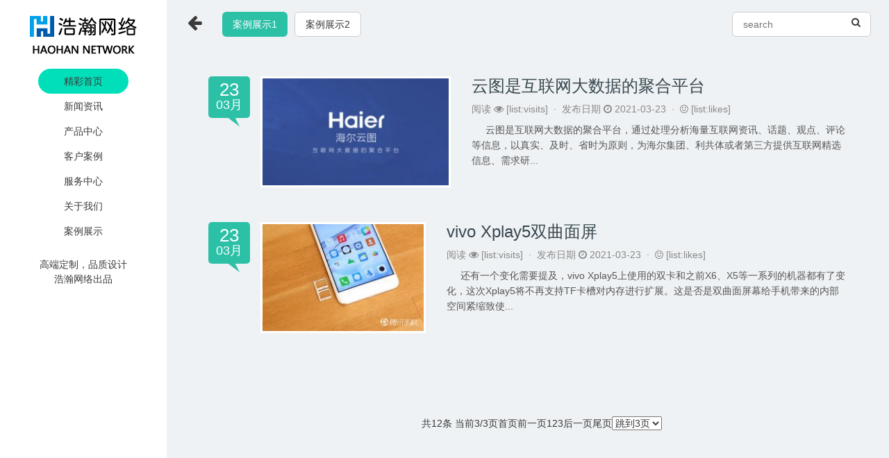

--- FILE ---
content_type: text/html; charset=utf-8
request_url: https://lyhaohan.com/xiangmuanli/anlizhanshi1_3/
body_size: 3117
content:
<!DOCTYPE HTML>
<html>
<head>
<title>案例展示1 - 临沂浩瀚网络服务有限公司</title>
<meta name="Keywords" content="临沂网络公司,临沂网站建设,临沂网站推广,临沂网站优化,临沂手机网站制作,临沂微信小程序,临沂g3云推广,临沂百度爱采购" />
<meta name="Description" content="浩瀚网络服务有限公司专注于中小型企业的临沂网站建设推广优化,实现手机站,电脑站,微信小程序三网合一,能看到效果的临沂百度爱采购,tel:13678697686" />
<meta name="renderer" content="webkit">
<meta charset="utf-8" />
<meta http-equiv="X-UA-Compatible" content="IE=edge,chrome=1">
<meta name="viewport" content="width=device-width, initial-scale=1.0, user-scalable=0, minimal-ui">
<link rel="stylesheet" href="/skin/css/haohan.css">
<link rel="stylesheet" href="/skin/css/font-awesome.min.css">
<!--[if IE 9]>
<link rel="stylesheet" href="/skin/css/aitecms-ie9-1.css">
<link rel="stylesheet" href="/skin/css/aitecms-ie9-2.css">
<link rel="stylesheet" href="/skin/css/aitecms-ie9-3.css">
<link rel="stylesheet" href="/skin/css/aitecms-ie9-4.css">
<![endif]-->
<!--[if lt IE 10]>
<script src="/skin/js/media.match.min.js"></script>
<script src="/skin/js/respond.min.js"></script>
<script src="/skin/js/classlist.min.js"></script>
<![endif]-->

</head>

<body class="active">
<header role="heading" class="active"> <!-- html --><script type="text/javascript" src="https://b.bdstatic.com/searchbox/icms/searchbox/js/swan-2.0.22.js"></script>
<div class="head-box">
 <div class="head-top">
 <div class="logo-box"> <a href="/" title="临沂浩瀚网络服务有限公司"> <img src="/skin/images/1480412957.png" title="临沂浩瀚网络服务有限公司" alt="临沂浩瀚网络服务有限公司"> </a> </div>
 <div class="jodo-box">
 <!--p><img src="/skin/images/weixin.jpg" alt="扫一扫微信二维码"/></p>
 <p>扫一扫微信二维码 <em class="fa fa-mobile-phone"></em></p-->
 </div>
 </div>
 <div class="nav-cut">
 <ul>
 <li ><a href="/" title="精彩首页">精彩首页</a></li>
  
 <li > <a href="/xinwenzixun/" title="新闻资讯" data-alert="全部">新闻资讯</a>
 
 <ul>
 
  <li class="nav2"><a href="/xinwenzixun/gongsixinwen/" data-alert="全部">公司新闻</a></li>
   
  <li class="nav2"><a href="/xinwenzixun/xingyexinwen/" data-alert="全部">行业新闻</a></li>
   
  <li class="nav2"><a href="/xinwenzixun/meitibaodao/" data-alert="全部">媒体报导</a></li>
   
 </ul>
 </li>
 
 <li > <a href="/chanpinzhongxin/" title="产品中心" data-alert="全部">产品中心</a>
 
 <ul>
 
  <li class="nav2"><a href="/chanpinzhongxin/weixinkaifa/" data-alert="全部">高端定制网站</a></li>
   
  <li class="nav2"><a href="/chanpinzhongxin/webseo/" data-alert="全部">网站优化推广</a></li>
   
  <li class="nav2"><a href="/chanpinzhongxin/aicaigou/" data-alert="全部">百度爱采购</a></li>
   
  <li class="nav2"><a href="/chanpinzhongxin/baiduxiala/" data-alert="全部">百度下拉</a></li>
   
  <li class="nav2"><a href="/chanpinzhongxin/dyksrenzheng/" data-alert="全部">抖音快手认证</a></li>
   
  <li class="nav2"><a href="/chanpinzhongxin/91huoke/" data-alert="全部">91获客</a></li>
   
 </ul>
 </li>
 
 <li class="nav1 active"> <a href="/xiangmuanli/" title="客户案例" data-alert="全部">客户案例</a>
 
 <ul>
 
  <li class="nav2"><a href="/xiangmuanli/anlizhanshi1/" data-alert="全部">案例展示1</a></li>
   
  <li class="nav2"><a href="/xiangmuanli/anlizhanshi2/" data-alert="全部">案例展示2</a></li>
   
 </ul>
 </li>
 
 <li > <a href="/fuwuzhongxin/" title="服务中心" data-alert="全部">服务中心</a>
 
 <ul>
 
  <li class="nav2"><a href="/fuwuzhongxin/changjianwenti/" data-alert="全部">常见问题</a></li>
   
 </ul>
 </li>
 
 <li > <a href="/guanyuwomen/" title="关于我们" data-alert="全部">关于我们</a>
 
 <ul>
 
 </ul>
 </li>
 
 <li > <a href="http://muban.lyhaohan.com" title="案例展示" data-alert="全部">案例展示</a>
 
 <ul>
 
 </ul>
 </li>
 
 <li class="background"></li>
 </ul>
 </div>
 <div class="head-bottom">
 <div class="foto-box">
 <div class="social-box"> <!--a href="http://wpa.qq.com/msgrd?v=3&uin=3259680788&site=qq&menu=yes" rel="nofollow" target="_blank"> <i class="fa fa-qq"></i> </a> <a href="" rel="nofollow" target="_blank"><i class="fa fa-weibo"></i></a> <a id="met-weixin"><i class="fa fa-weixin"></i></a-->
 <div id="met-weixin-content" class="hide">
  <div class="text-center met-weixin-img"><!--img src="/skin/images/weixin.jpg" /--></div>
 </div>
 </div>
 <div class="foto-cut">高端定制，品质设计</div>
 <div class="powered_by_metinfo"> 浩瀚网络出品 </div>
 </div>
 </div>
</div>
 </header>
<section role="main" class="subpage active">
 <div class="main-box">
 <div class="sidebar-header active">
 <div class="sidebar-icon active"> <i class="fa fa-arrow-left"></i> <i class="fa fa-th-list"></i> </div>
 <div class="sidebar-nav">
 <ol>
  全部
 </ol>
 <ul>
	
  <li class="active"><a href='/xiangmuanli/anlizhanshi1/' title='案例展示1' class="active">案例展示1</a></li>
  
  <li ><a href='/xiangmuanli/anlizhanshi2/' title='案例展示2' >案例展示2</a></li>
  
 </ul>
 </div>
 <div class="sidebar-search">
 <form name="formsearch" action="/search/" method="get">
  <input type="hidden" name="kwtype" value="0" />
  <input type="input" name="q" class="searchword" placeholder="search" />
  <input type="submit" class="hidden" value=" " />
  <i class="fa fa-search"></i>
 </form>
 </div>
 </div>
 <div class="information-box">
 <ul class="met-page-ajax">
 
 <li class="news_img"> <font><b>23</b><u>03月</u></font> <a href="/xiangmuanli/anlizhanshi1/90.html" title="云图是互联网大数据的聚合平台" target='_self'> <img src="/uploads/allimg/c160901/14HGZM63I0-25009_lit.jpg" title="云图是互联网大数据的聚合平台" alt="云图是互联网大数据的聚合平台" data-original="/uploads/allimg/c160901/14HGZM63I0-25009_lit.jpg" > </a> <span> <a href="/xiangmuanli/anlizhanshi1/90.html" title="云图是互联网大数据的聚合平台" target='_self'>
  <h3>云图是互联网大数据的聚合平台</h3>
  </a> <em> <u>阅读</u> <i class="fa fa-eye"></i> [list:visits]
   ·  <u>发布日期</u> <i class="fa fa-clock-o"></i> 2021-03-23
   ·  <i class="fa fa-smile-o"></i> [list:likes] </em>
  <p>云图是互联网大数据的聚合平台，通过处理分析海量互联网资讯、话题、观点、评论等信息，以真实、及时、省时为原则，为海尔集团、利共体或者第三方提供互联网精选信息、需求研...</p>
  </span> </li>
 
 <li class="news_img"> <font><b>23</b><u>03月</u></font> <a href="/xiangmuanli/anlizhanshi1/89.html" title="vivo Xplay5双曲面屏" target='_self'> <img src="/uploads/allimg/c160901/14HGZLQ060-123E_lit.jpg" title="vivo Xplay5双曲面屏" alt="vivo Xplay5双曲面屏" data-original="/uploads/allimg/c160901/14HGZLQ060-123E_lit.jpg" > </a> <span> <a href="/xiangmuanli/anlizhanshi1/89.html" title="vivo Xplay5双曲面屏" target='_self'>
  <h3>vivo Xplay5双曲面屏</h3>
  </a> <em> <u>阅读</u> <i class="fa fa-eye"></i> [list:visits]
   ·  <u>发布日期</u> <i class="fa fa-clock-o"></i> 2021-03-23
   ·  <i class="fa fa-smile-o"></i> [list:likes] </em>
  <p>还有一个变化需要提及，vivo Xplay5上使用的双卡和之前X6、X5等一系列的机器都有了变化，这次Xplay5将不再支持TF卡槽对内存进行扩展。这是否是双曲面屏幕给手机带来的内部空间紧缩致使...</p>
  </span> </li>
 
 </ul>
 <div class="hidden-xs"> </div>
 </div>
 <div class="pagination-wrapper">
 <div class="pages"><ul> <span class='page-status'>共12条 当前3/3页</span><span class='page-index'><a href='/xiangmuanli/anlizhanshi1/'>首页</a></span><span class='page-pre'><a href='/xiangmuanli/anlizhanshi1_2/'>前一页</a></span><span class='page-numbar'><a href="/xiangmuanli/anlizhanshi1/" class="page-num">1</a><a href="/xiangmuanli/anlizhanshi1_2/" class="page-num">2</a><a href="/xiangmuanli/anlizhanshi1_3/" class="page-num page-num-current">3</a></span><span class='page-next'><a href='javascript:;'>后一页</a></span><span class='page-last'><a href='/xiangmuanli/anlizhanshi1_3/'>尾页</a></span><span class='page-select'><select onchange="changepage(this)" lay-ignore><option value="1">跳到1页</option><option value="2">跳到2页</option><option value="3" selected="selected">跳到3页</option></select><script>function changepage(tag){window.location.href="/xiangmuanli/anlizhanshi1_"+tag.value+"/";}</script></span> </ul></div>
 </div>
 <button type="button" class="btn btn-icon btn-primary btn-squared met-scroll-top hide"> <i class="icon wb-chevron-up" aria-hidden="true"></i> </button>
 <script src="/skin/js/haohan.js"></script> 
 </div>
 <footer >
 <p>Copyright &copy; 2011-2021  临沂浩瀚网络服务有限公司 版权所有 </p>
 </footer>
</section>
</body>
</html>

--- FILE ---
content_type: text/css
request_url: https://lyhaohan.com/skin/css/haohan.css
body_size: 139251
content:

.dede_pages {
}
.dede_pages ul {
	float: left;
	padding: 12px 0px 12px 16px;
}
.dede_pages ul li {
	list-style: none;
	float: left;
	font-family: Tahoma;
	line-height: 17px;
	margin-right: 6px;
	padding: 5px;
	border: 1px solid #ccc;
}
.dede_pages ul li a {
	float: left;
	color: #555;
	display: block;
}
.dede_pages ul li a:hover {
	color: #690;
	text-decoration: none;
}
.dede_pages ul li.thisclass, .dede_pages ul li.thisclass a, .pagebox ul li.thisclass a:hover {
	background-color: #F8F8F8;
	padding: 5px;
	font-weight: bold;
}
.dede_pages .pageinfo {
	padding: 5px;
	color: #999;
}
.dede_pages .pageinfo strong {
	color: #555;
	font-weight: normal;
	margin: 0px 2px;
}
html {
	font-family: sans-serif;
	-webkit-text-size-adjust: 100%;
	-ms-text-size-adjust: 100%
}
body {
	margin: 0
}
article, aside, details, figcaption, figure, footer, header, hgroup, main, menu, nav, section, summary {
	display: block
}
audio, canvas, progress, video {
	display: inline-block;
	vertical-align: baseline
}
audio:not([controls]) {
	display: none;
	height: 0
}
[hidden], template {
display:none
}
a {
	background-color: transparent
}
a:active, a:hover {
	outline: 0
}
abbr[title] {
	border-bottom: 1px dotted
}
b, strong {
	font-weight: 700
}
dfn {
	font-style: italic
}
h1 {
	margin: .67em 0;
	font-size: 2em
}
mark {
	color: #000;
	background: #ff0
}
small {
	font-size: 80%
}
sub, sup {
	position: relative;
	font-size: 75%;
	line-height: 0;
	vertical-align: baseline
}
sup {
	top: -.5em
}
sub {
	bottom: -.25em
}
img {
	border: 0
}
svg:not(:root) {
	overflow: hidden
}
figure {
	margin: 1em 40px
}
hr {
	height: 0;
	-webkit-box-sizing: content-box;
	-moz-box-sizing: content-box;
	box-sizing: content-box
}
pre {
	overflow: auto
}
code, kbd, pre, samp {
	font-family: monospace, monospace;
	font-size: 1em
}
button, input, optgroup, select, textarea {
	margin: 0;
	font: inherit;
	color: inherit
}
button {
	overflow: visible
}
button, select {
	text-transform: none
}
button, html input[type=button], input[type=reset], input[type=submit] {
	-webkit-appearance: button;
	cursor: pointer
}
button[disabled], html input[disabled] {
	cursor: default
}
button::-moz-focus-inner, input::-moz-focus-inner {
padding:0;
border:0
}
input {
	line-height: normal
}
input[type=checkbox], input[type=radio] {
	-webkit-box-sizing: border-box;
	-moz-box-sizing: border-box;
	box-sizing: border-box;
	padding: 0
}
input[type=number]::-webkit-inner-spin-button, input[type=number]::-webkit-outer-spin-button {
height:auto
}
input[type=search] {
	-webkit-box-sizing: content-box;
	-moz-box-sizing: content-box;
	box-sizing: content-box;
	-webkit-appearance: textfield
}
input[type=search]::-webkit-search-cancel-button, input[type=search]::-webkit-search-decoration {
-webkit-appearance:none
}
fieldset {
	padding: .35em .625em .75em;
	margin: 0 2px;
	border: 1px solid silver
}
legend {
	padding: 0;
	border: 0
}
textarea {
	overflow: auto
}
optgroup {
	font-weight: 700
}
table {
	border-spacing: 0;
	border-collapse: collapse
}
td, th {
	padding: 0
}/*! Source: https://github.com/h5bp/html5-boilerplate/blob/master/src/css/main.css */
@media print {
*, :after, :before {
	color: #000!important;
	text-shadow: none!important;
	background: 0 0!important;
	-webkit-box-shadow: none!important;
	box-shadow: none!important
}
a, a:visited {
	text-decoration: underline
}
a[href]:after {
	content: " (" attr(href) ")"
}
abbr[title]:after {
	content: " (" attr(title) ")"
}
a[href^="javascript:"]:after, a[href^="#"]:after {
	content: ""
}
blockquote, pre {
	border: 1px solid #999;
	page-break-inside: avoid
}
thead {
	display: table-header-group
}
img, tr {
	page-break-inside: avoid
}
img {
	max-width: 100%!important
}
h2, h3, p {
	orphans: 3;
	widows: 3
}
h2, h3 {
	page-break-after: avoid
}
.navbar {
	display: none
}
.btn>.caret, .dropup>.btn>.caret {
	border-top-color: #000!important
}
.label {
	border: 1px solid #000
}
.table {
	border-collapse: collapse!important
}
.table td, .table th {
	background-color: #fff!important
}
.table-bordered td, .table-bordered th {
	border: 1px solid #ddd!important
}
}
* {
	-webkit-box-sizing: border-box;
	-moz-box-sizing: border-box;
	box-sizing: border-box
}
:after, :before {
	-webkit-box-sizing: border-box;
	-moz-box-sizing: border-box;
	box-sizing: border-box
}
html {
	font-size: 10px;
	-webkit-tap-highlight-color: rgba(0,0,0,0)
}
body {
	font-family: Roboto, sans-serif;
	font-size: 14px;
	line-height: 1.57142857;
	color: #76838f;
	background-color: #fff
}
button, input, select, textarea {
	font-family: inherit;
	font-size: inherit;
	line-height: inherit
}
a {
	color: #62a8ea;
	text-decoration: none
}
a:focus, a:hover {
	color: #89bceb;
	text-decoration: underline
}
a:focus {
	outline: thin dotted;
	outline: 5px auto -webkit-focus-ring-color;
	outline-offset: -2px
}
figure {
	margin: 0
}
img {
	vertical-align: middle
}
.carousel-inner>.item>a>img, .carousel-inner>.item>img, .img-responsive, .thumbnail a>img, .thumbnail>img {
	display: block;
	max-width: 100%;
	height: auto
}
.img-rounded {
	border-radius: 4px
}
.img-thumbnail {
	display: inline-block;
	max-width: 100%;
	height: auto;
	padding: 4px;
	line-height: 1.57142857;
	background-color: #fff;
	border: 1px solid #e4eaec;
	border-radius: 3px;
	-webkit-transition: all .2s ease-in-out;
	-o-transition: all .2s ease-in-out;
	transition: all .2s ease-in-out
}
.img-circle {
	border-radius: 50%
}
hr {
	margin-top: 22px;
	margin-bottom: 22px;
	border: 0;
	border-top: 1px solid #e4eaec
}
.sr-only {
	position: absolute;
	width: 1px;
	height: 1px;
	padding: 0;
	margin: -1px;
	overflow: hidden;
	clip: rect(0,0,0,0);
	border: 0
}
.sr-only-focusable:active, .sr-only-focusable:focus {
	position: static;
	width: auto;
	height: auto;
	margin: 0;
	overflow: visible;
	clip: auto
}
[role=button] {
cursor:pointer
}
.h1, .h2, .h3, .h4, .h5, .h6, h1, h2, h3, h4, h5, h6 {
	font-family: Roboto, sans-serif;
	font-weight: 400;
	line-height: 1.2;
	color: #37474f
}
.h1 .small, .h1 small, .h2 .small, .h2 small, .h3 .small, .h3 small, .h4 .small, .h4 small, .h5 .small, .h5 small, .h6 .small, .h6 small, h1 .small, h1 small, h2 .small, h2 small, h3 .small, h3 small, h4 .small, h4 small, h5 .small, h5 small, h6 .small, h6 small {
	font-weight: 400;
	line-height: 1;
	color: #a3afb7
}
.h1, .h2, .h3, h1, h2, h3 {
	margin-top: 22px;
	margin-bottom: 11px
}
.h1 .small, .h1 small, .h2 .small, .h2 small, .h3 .small, .h3 small, h1 .small, h1 small, h2 .small, h2 small, h3 .small, h3 small {
	font-size: 65%
}
.h4, .h5, .h6, h4, h5, h6 {
	margin-top: 11px;
	margin-bottom: 11px
}
.h4 .small, .h4 small, .h5 .small, .h5 small, .h6 .small, .h6 small, h4 .small, h4 small, h5 .small, h5 small, h6 .small, h6 small {
	font-size: 75%
}
.h1, h1 {
	font-size: 36px
}
.h2, h2 {
	font-size: 30px
}
.h3, h3 {
	font-size: 24px
}
.h4, h4 {
	font-size: 18px
}
.h5, h5 {
	font-size: 14px
}
.h6, h6 {
	font-size: 12px
}
p {
	margin: 0 0 11px
}
.lead {
	margin-bottom: 22px;
	font-size: 16px;
	font-weight: 300;
	line-height: 1.4
}
@media (min-width:768px) {
.lead {
	font-size: 21px
}
}
.small, small {
	font-size: 85%
}
.mark, mark {
	padding: .2em;
	background-color: #f2a654
}
.text-left {
	text-align: left
}
.text-right {
	text-align: right
}
.text-center {
	text-align: center
}
.text-justify {
	text-align: justify
}
.text-nowrap {
	white-space: nowrap
}
.text-lowercase {
	text-transform: lowercase
}
.text-uppercase {
	text-transform: uppercase
}
.text-capitalize {
	text-transform: capitalize
}
.text-muted {
	color: #526069
}
.text-primary {
	color: #62a8ea
}
a.text-primary:focus, a.text-primary:hover {
	color: #358fe4
}
.text-success {
	color: #fff
}
a.text-success:focus, a.text-success:hover {
	color: #e6e6e6
}
.text-info {
	color: #fff
}
a.text-info:focus, a.text-info:hover {
	color: #e6e6e6
}
.text-warning {
	color: #fff
}
a.text-warning:focus, a.text-warning:hover {
	color: #e6e6e6
}
.text-danger {
	color: #fff
}
a.text-danger:focus, a.text-danger:hover {
	color: #e6e6e6
}
.bg-primary {
	color: #fff;
	background-color: #62a8ea
}
a.bg-primary:focus, a.bg-primary:hover {
	background-color: #358fe4
}
.bg-success {
	background-color: #46be8a
}
a.bg-success:focus, a.bg-success:hover {
	background-color: #369b6f
}
.bg-info {
	background-color: #57c7d4
}
a.bg-info:focus, a.bg-info:hover {
	background-color: #33b6c5
}
.bg-warning {
	background-color: #f2a654
}
a.bg-warning:focus, a.bg-warning:hover {
	background-color: #ee8d25
}
.bg-danger {
	background-color: #f96868
}
a.bg-danger:focus, a.bg-danger:hover {
	background-color: #f73737
}
.page-header {
	padding-bottom: 10px;
	margin: 44px 0 22px;
	border-bottom: 1px solid transparent
}
ol, ul {
	margin-top: 0;
	margin-bottom: 11px
}
ol ol, ol ul, ul ol, ul ul {
	margin-bottom: 0
}
.list-unstyled {
	padding-left: 0;
	list-style: none
}
.list-inline {
	padding-left: 0;
	margin-left: -5px;
	list-style: none
}
.list-inline>li {
	display: inline-block;
	padding-right: 5px;
	padding-left: 5px
}
dl {
	margin-top: 0;
	margin-bottom: 22px
}
dd, dt {
	line-height: 1.57142857
}
dt {
	font-weight: 700
}
dd {
	margin-left: 0
}
@media (min-width:768px) {
.dl-horizontal dt {
	float: left;
	width: 160px;
	overflow: hidden;
	clear: left;
	text-align: right;
	text-overflow: ellipsis;
	white-space: nowrap
}
.dl-horizontal dd {
	margin-left: 180px
}
}
abbr[data-original-title], abbr[title] {
	cursor: help;
	border-bottom: 1px dotted #e4eaec
}
.initialism {
	font-size: 90%;
	text-transform: uppercase
}
blockquote {
	padding: 11px 22px;
	margin: 0 0 22px;
	font-size: 17.5px;
	border-left: 5px solid #e4eaec
}
blockquote ol:last-child, blockquote p:last-child, blockquote ul:last-child {
	margin-bottom: 0
}
blockquote .small, blockquote footer, blockquote small {
	display: block;
	font-size: 80%;
	line-height: 1.57142857;
	color: #a3afb7
}
blockquote .small:before, blockquote footer:before, blockquote small:before {
	content: '\2014 \00A0'
}
.blockquote-reverse, blockquote.pull-right {
	padding-right: 15px;
	padding-left: 0;
	text-align: right;
	border-right: 5px solid #e4eaec;
	border-left: 0
}
.blockquote-reverse .small:before, .blockquote-reverse footer:before, .blockquote-reverse small:before, blockquote.pull-right .small:before, blockquote.pull-right footer:before, blockquote.pull-right small:before {
	content: ''
}
.blockquote-reverse .small:after, .blockquote-reverse footer:after, .blockquote-reverse small:after, blockquote.pull-right .small:after, blockquote.pull-right footer:after, blockquote.pull-right small:after {
	content: '\00A0 \2014'
}
address {
	margin-bottom: 22px;
	font-style: normal;
	line-height: 1.57142857
}
code, kbd, pre, samp {
	font-family: Menlo, Monaco, Consolas, "Courier New", monospace
}
code {
	padding: 2px 4px;
	font-size: 90%;
	color: #5683ad;
	background-color: rgba(232,241,248,.1);
	border-radius: 3px
}
kbd {
	padding: 2px 4px;
	font-size: 90%;
	color: #fff;
	background-color: #62a8ea;
	border-radius: 2px;
	-webkit-box-shadow: inset 0 -1px 0 rgba(0,0,0,.25);
	box-shadow: inset 0 -1px 0 rgba(0,0,0,.25)
}
kbd kbd {
	padding: 0;
	font-size: 100%;
	font-weight: 700;
	-webkit-box-shadow: none;
	box-shadow: none
}
pre {
	display: block;
	padding: 10.5px;
	margin: 0 0 11px;
	font-size: 13px;
	line-height: 1.57142857;
	color: inherit;
	word-break: break-all;
	word-wrap: break-word;
	background-color: #fff;
	border: 1px solid #ecf5fc;
	border-radius: 3px
}
pre code {
	padding: 0;
	font-size: inherit;
	color: inherit;
	white-space: pre-wrap;
	background-color: transparent;
	border-radius: 0
}
.pre-scrollable {
	max-height: 340px;
	overflow-y: scroll
}
.container {
	padding-right: 15px;
	padding-left: 15px;
	margin-right: auto;
	margin-left: auto
}
@media (min-width:768px) {
.container {
	width: 750px
}
}
@media (min-width:992px) {
.container {
	width: 970px
}
}
@media (min-width:1200px) {
.container {
	width: 1170px
}
}
.container-fluid {
	padding-right: 15px;
	padding-left: 15px;
	margin-right: auto;
	margin-left: auto
}
.row {
	margin-right: -15px;
	margin-left: -15px
}
.col-lg-1, .col-lg-10, .col-lg-11, .col-lg-12, .col-lg-2, .col-lg-3, .col-lg-4, .col-lg-5, .col-lg-6, .col-lg-7, .col-lg-8, .col-lg-9, .col-md-1, .col-md-10, .col-md-11, .col-md-12, .col-md-2, .col-md-3, .col-md-4, .col-md-5, .col-md-6, .col-md-7, .col-md-8, .col-md-9, .col-sm-1, .col-sm-10, .col-sm-11, .col-sm-12, .col-sm-2, .col-sm-3, .col-sm-4, .col-sm-5, .col-sm-6, .col-sm-7, .col-sm-8, .col-sm-9, .col-xs-1, .col-xs-10, .col-xs-11, .col-xs-12, .col-xs-2, .col-xs-3, .col-xs-4, .col-xs-5, .col-xs-6, .col-xs-7, .col-xs-8, .col-xs-9 {
	position: relative;
	min-height: 1px;
	padding-right: 15px;
	padding-left: 15px
}
.col-xs-1, .col-xs-10, .col-xs-11, .col-xs-12, .col-xs-2, .col-xs-3, .col-xs-4, .col-xs-5, .col-xs-6, .col-xs-7, .col-xs-8, .col-xs-9 {
	float: left
}
.col-xs-12 {
	width: 100%
}
.col-xs-11 {
	width: 91.66666667%
}
.col-xs-10 {
	width: 83.33333333%
}
.col-xs-9 {
	width: 75%
}
.col-xs-8 {
	width: 66.66666667%
}
.col-xs-7 {
	width: 58.33333333%
}
.col-xs-6 {
	width: 50%
}
.col-xs-5 {
	width: 41.66666667%
}
.col-xs-4 {
	width: 33.33333333%
}
.col-xs-3 {
	width: 25%
}
.col-xs-2 {
	width: 16.66666667%
}
.col-xs-1 {
	width: 8.33333333%
}
.col-xs-pull-12 {
	right: 100%
}
.col-xs-pull-11 {
	right: 91.66666667%
}
.col-xs-pull-10 {
	right: 83.33333333%
}
.col-xs-pull-9 {
	right: 75%
}
.col-xs-pull-8 {
	right: 66.66666667%
}
.col-xs-pull-7 {
	right: 58.33333333%
}
.col-xs-pull-6 {
	right: 50%
}
.col-xs-pull-5 {
	right: 41.66666667%
}
.col-xs-pull-4 {
	right: 33.33333333%
}
.col-xs-pull-3 {
	right: 25%
}
.col-xs-pull-2 {
	right: 16.66666667%
}
.col-xs-pull-1 {
	right: 8.33333333%
}
.col-xs-pull-0 {
	right: auto
}
.col-xs-push-12 {
	left: 100%
}
.col-xs-push-11 {
	left: 91.66666667%
}
.col-xs-push-10 {
	left: 83.33333333%
}
.col-xs-push-9 {
	left: 75%
}
.col-xs-push-8 {
	left: 66.66666667%
}
.col-xs-push-7 {
	left: 58.33333333%
}
.col-xs-push-6 {
	left: 50%
}
.col-xs-push-5 {
	left: 41.66666667%
}
.col-xs-push-4 {
	left: 33.33333333%
}
.col-xs-push-3 {
	left: 25%
}
.col-xs-push-2 {
	left: 16.66666667%
}
.col-xs-push-1 {
	left: 8.33333333%
}
.col-xs-push-0 {
	left: auto
}
.col-xs-offset-12 {
	margin-left: 100%
}
.col-xs-offset-11 {
	margin-left: 91.66666667%
}
.col-xs-offset-10 {
	margin-left: 83.33333333%
}
.col-xs-offset-9 {
	margin-left: 75%
}
.col-xs-offset-8 {
	margin-left: 66.66666667%
}
.col-xs-offset-7 {
	margin-left: 58.33333333%
}
.col-xs-offset-6 {
	margin-left: 50%
}
.col-xs-offset-5 {
	margin-left: 41.66666667%
}
.col-xs-offset-4 {
	margin-left: 33.33333333%
}
.col-xs-offset-3 {
	margin-left: 25%
}
.col-xs-offset-2 {
	margin-left: 16.66666667%
}
.col-xs-offset-1 {
	margin-left: 8.33333333%
}
.col-xs-offset-0 {
	margin-left: 0
}
@media (min-width:768px) {
.col-sm-1, .col-sm-10, .col-sm-11, .col-sm-12, .col-sm-2, .col-sm-3, .col-sm-4, .col-sm-5, .col-sm-6, .col-sm-7, .col-sm-8, .col-sm-9 {
	float: left
}
.col-sm-12 {
	width: 100%
}
.col-sm-11 {
	width: 91.66666667%
}
.col-sm-10 {
	width: 83.33333333%
}
.col-sm-9 {
	width: 75%
}
.col-sm-8 {
	width: 66.66666667%
}
.col-sm-7 {
	width: 58.33333333%
}
.col-sm-6 {
	width: 50%
}
.col-sm-5 {
	width: 41.66666667%
}
.col-sm-4 {
	width: 33.33333333%
}
.col-sm-3 {
	width: 25%
}
.col-sm-2 {
	width: 16.66666667%
}
.col-sm-1 {
	width: 8.33333333%
}
.col-sm-pull-12 {
	right: 100%
}
.col-sm-pull-11 {
	right: 91.66666667%
}
.col-sm-pull-10 {
	right: 83.33333333%
}
.col-sm-pull-9 {
	right: 75%
}
.col-sm-pull-8 {
	right: 66.66666667%
}
.col-sm-pull-7 {
	right: 58.33333333%
}
.col-sm-pull-6 {
	right: 50%
}
.col-sm-pull-5 {
	right: 41.66666667%
}
.col-sm-pull-4 {
	right: 33.33333333%
}
.col-sm-pull-3 {
	right: 25%
}
.col-sm-pull-2 {
	right: 16.66666667%
}
.col-sm-pull-1 {
	right: 8.33333333%
}
.col-sm-pull-0 {
	right: auto
}
.col-sm-push-12 {
	left: 100%
}
.col-sm-push-11 {
	left: 91.66666667%
}
.col-sm-push-10 {
	left: 83.33333333%
}
.col-sm-push-9 {
	left: 75%
}
.col-sm-push-8 {
	left: 66.66666667%
}
.col-sm-push-7 {
	left: 58.33333333%
}
.col-sm-push-6 {
	left: 50%
}
.col-sm-push-5 {
	left: 41.66666667%
}
.col-sm-push-4 {
	left: 33.33333333%
}
.col-sm-push-3 {
	left: 25%
}
.col-sm-push-2 {
	left: 16.66666667%
}
.col-sm-push-1 {
	left: 8.33333333%
}
.col-sm-push-0 {
	left: auto
}
.col-sm-offset-12 {
	margin-left: 100%
}
.col-sm-offset-11 {
	margin-left: 91.66666667%
}
.col-sm-offset-10 {
	margin-left: 83.33333333%
}
.col-sm-offset-9 {
	margin-left: 75%
}
.col-sm-offset-8 {
	margin-left: 66.66666667%
}
.col-sm-offset-7 {
	margin-left: 58.33333333%
}
.col-sm-offset-6 {
	margin-left: 50%
}
.col-sm-offset-5 {
	margin-left: 41.66666667%
}
.col-sm-offset-4 {
	margin-left: 33.33333333%
}
.col-sm-offset-3 {
	margin-left: 25%
}
.col-sm-offset-2 {
	margin-left: 16.66666667%
}
.col-sm-offset-1 {
	margin-left: 8.33333333%
}
.col-sm-offset-0 {
	margin-left: 0
}
}
@media (min-width:992px) {
.col-md-1, .col-md-10, .col-md-11, .col-md-12, .col-md-2, .col-md-3, .col-md-4, .col-md-5, .col-md-6, .col-md-7, .col-md-8, .col-md-9 {
	float: left
}
.col-md-12 {
	width: 100%
}
.col-md-11 {
	width: 91.66666667%
}
.col-md-10 {
	width: 83.33333333%
}
.col-md-9 {
	width: 75%
}
.col-md-8 {
	width: 66.66666667%
}
.col-md-7 {
	width: 58.33333333%
}
.col-md-6 {
	width: 50%
}
.col-md-5 {
	width: 41.66666667%
}
.col-md-4 {
	width: 33.33333333%
}
.col-md-3 {
	width: 25%
}
.col-md-2 {
	width: 16.66666667%
}
.col-md-1 {
	width: 8.33333333%
}
.col-md-pull-12 {
	right: 100%
}
.col-md-pull-11 {
	right: 91.66666667%
}
.col-md-pull-10 {
	right: 83.33333333%
}
.col-md-pull-9 {
	right: 75%
}
.col-md-pull-8 {
	right: 66.66666667%
}
.col-md-pull-7 {
	right: 58.33333333%
}
.col-md-pull-6 {
	right: 50%
}
.col-md-pull-5 {
	right: 41.66666667%
}
.col-md-pull-4 {
	right: 33.33333333%
}
.col-md-pull-3 {
	right: 25%
}
.col-md-pull-2 {
	right: 16.66666667%
}
.col-md-pull-1 {
	right: 8.33333333%
}
.col-md-pull-0 {
	right: auto
}
.col-md-push-12 {
	left: 100%
}
.col-md-push-11 {
	left: 91.66666667%
}
.col-md-push-10 {
	left: 83.33333333%
}
.col-md-push-9 {
	left: 75%
}
.col-md-push-8 {
	left: 66.66666667%
}
.col-md-push-7 {
	left: 58.33333333%
}
.col-md-push-6 {
	left: 50%
}
.col-md-push-5 {
	left: 41.66666667%
}
.col-md-push-4 {
	left: 33.33333333%
}
.col-md-push-3 {
	left: 25%
}
.col-md-push-2 {
	left: 16.66666667%
}
.col-md-push-1 {
	left: 8.33333333%
}
.col-md-push-0 {
	left: auto
}
.col-md-offset-12 {
	margin-left: 100%
}
.col-md-offset-11 {
	margin-left: 91.66666667%
}
.col-md-offset-10 {
	margin-left: 83.33333333%
}
.col-md-offset-9 {
	margin-left: 75%
}
.col-md-offset-8 {
	margin-left: 66.66666667%
}
.col-md-offset-7 {
	margin-left: 58.33333333%
}
.col-md-offset-6 {
	margin-left: 50%
}
.col-md-offset-5 {
	margin-left: 41.66666667%
}
.col-md-offset-4 {
	margin-left: 33.33333333%
}
.col-md-offset-3 {
	margin-left: 25%
}
.col-md-offset-2 {
	margin-left: 16.66666667%
}
.col-md-offset-1 {
	margin-left: 8.33333333%
}
.col-md-offset-0 {
	margin-left: 0
}
}
@media (min-width:1200px) {
.col-lg-1, .col-lg-10, .col-lg-11, .col-lg-12, .col-lg-2, .col-lg-3, .col-lg-4, .col-lg-5, .col-lg-6, .col-lg-7, .col-lg-8, .col-lg-9 {
	float: left
}
.col-lg-12 {
	width: 100%
}
.col-lg-11 {
	width: 91.66666667%
}
.col-lg-10 {
	width: 83.33333333%
}
.col-lg-9 {
	width: 75%
}
.col-lg-8 {
	width: 66.66666667%
}
.col-lg-7 {
	width: 58.33333333%
}
.col-lg-6 {
	width: 50%
}
.col-lg-5 {
	width: 41.66666667%
}
.col-lg-4 {
	width: 33.33333333%
}
.col-lg-3 {
	width: 25%
}
.col-lg-2 {
	width: 16.66666667%
}
.col-lg-1 {
	width: 8.33333333%
}
.col-lg-pull-12 {
	right: 100%
}
.col-lg-pull-11 {
	right: 91.66666667%
}
.col-lg-pull-10 {
	right: 83.33333333%
}
.col-lg-pull-9 {
	right: 75%
}
.col-lg-pull-8 {
	right: 66.66666667%
}
.col-lg-pull-7 {
	right: 58.33333333%
}
.col-lg-pull-6 {
	right: 50%
}
.col-lg-pull-5 {
	right: 41.66666667%
}
.col-lg-pull-4 {
	right: 33.33333333%
}
.col-lg-pull-3 {
	right: 25%
}
.col-lg-pull-2 {
	right: 16.66666667%
}
.col-lg-pull-1 {
	right: 8.33333333%
}
.col-lg-pull-0 {
	right: auto
}
.col-lg-push-12 {
	left: 100%
}
.col-lg-push-11 {
	left: 91.66666667%
}
.col-lg-push-10 {
	left: 83.33333333%
}
.col-lg-push-9 {
	left: 75%
}
.col-lg-push-8 {
	left: 66.66666667%
}
.col-lg-push-7 {
	left: 58.33333333%
}
.col-lg-push-6 {
	left: 50%
}
.col-lg-push-5 {
	left: 41.66666667%
}
.col-lg-push-4 {
	left: 33.33333333%
}
.col-lg-push-3 {
	left: 25%
}
.col-lg-push-2 {
	left: 16.66666667%
}
.col-lg-push-1 {
	left: 8.33333333%
}
.col-lg-push-0 {
	left: auto
}
.col-lg-offset-12 {
	margin-left: 100%
}
.col-lg-offset-11 {
	margin-left: 91.66666667%
}
.col-lg-offset-10 {
	margin-left: 83.33333333%
}
.col-lg-offset-9 {
	margin-left: 75%
}
.col-lg-offset-8 {
	margin-left: 66.66666667%
}
.col-lg-offset-7 {
	margin-left: 58.33333333%
}
.col-lg-offset-6 {
	margin-left: 50%
}
.col-lg-offset-5 {
	margin-left: 41.66666667%
}
.col-lg-offset-4 {
	margin-left: 33.33333333%
}
.col-lg-offset-3 {
	margin-left: 25%
}
.col-lg-offset-2 {
	margin-left: 16.66666667%
}
.col-lg-offset-1 {
	margin-left: 8.33333333%
}
.col-lg-offset-0 {
	margin-left: 0
}
}
table {
	background-color: transparent
}
caption {
	padding-top: 8px;
	padding-bottom: 8px;
	color: #526069;
	text-align: left
}
th {
	text-align: left
}
.table {
	width: 100%;
	max-width: 100%;
	margin-bottom: 22px
}
.table>tbody>tr>td, .table>tbody>tr>th, .table>tfoot>tr>td, .table>tfoot>tr>th, .table>thead>tr>td, .table>thead>tr>th {
	padding: 8px;
	line-height: 1.57142857;
	vertical-align: top;
	border-top: 1px solid #e4eaec
}
.table>thead>tr>th {
	vertical-align: bottom;
	border-bottom: 2px solid #e4eaec
}
.table>caption+thead>tr:first-child>td, .table>caption+thead>tr:first-child>th, .table>colgroup+thead>tr:first-child>td, .table>colgroup+thead>tr:first-child>th, .table>thead:first-child>tr:first-child>td, .table>thead:first-child>tr:first-child>th {
	border-top: 0
}
.table>tbody+tbody {
	border-top: 2px solid #e4eaec
}
.table .table {
	background-color: #fff
}
.table-condensed>tbody>tr>td, .table-condensed>tbody>tr>th, .table-condensed>tfoot>tr>td, .table-condensed>tfoot>tr>th, .table-condensed>thead>tr>td, .table-condensed>thead>tr>th {
	padding: 5px
}
.table-bordered {
	border: 1px solid #e4eaec
}
.table-bordered>tbody>tr>td, .table-bordered>tbody>tr>th, .table-bordered>tfoot>tr>td, .table-bordered>tfoot>tr>th, .table-bordered>thead>tr>td, .table-bordered>thead>tr>th {
	border: 1px solid #e4eaec
}
.table-bordered>thead>tr>td, .table-bordered>thead>tr>th {
	border-bottom-width: 2px
}
.table-striped>tbody>tr:nth-of-type(odd) {
	background-color: rgba(243,247,249,.3)
}
.table-hover>tbody>tr:hover {
	background-color: #f3f7f9
}
table col[class*=col-] {
	position: static;
	display: table-column;
	float: none
}
table td[class*=col-], table th[class*=col-] {
	position: static;
	display: table-cell;
	float: none
}
.table>tbody>tr.active>td, .table>tbody>tr.active>th, .table>tbody>tr>td.active, .table>tbody>tr>th.active, .table>tfoot>tr.active>td, .table>tfoot>tr.active>th, .table>tfoot>tr>td.active, .table>tfoot>tr>th.active, .table>thead>tr.active>td, .table>thead>tr.active>th, .table>thead>tr>td.active, .table>thead>tr>th.active {
	background-color: #f3f7f9
}
.table-hover>tbody>tr.active:hover>td, .table-hover>tbody>tr.active:hover>th, .table-hover>tbody>tr:hover>.active, .table-hover>tbody>tr>td.active:hover, .table-hover>tbody>tr>th.active:hover {
	background-color: #e2ecf1
}
.table>tbody>tr.success>td, .table>tbody>tr.success>th, .table>tbody>tr>td.success, .table>tbody>tr>th.success, .table>tfoot>tr.success>td, .table>tfoot>tr.success>th, .table>tfoot>tr>td.success, .table>tfoot>tr>th.success, .table>thead>tr.success>td, .table>thead>tr.success>th, .table>thead>tr>td.success, .table>thead>tr>th.success {
	background-color: #46be8a
}
.table-hover>tbody>tr.success:hover>td, .table-hover>tbody>tr.success:hover>th, .table-hover>tbody>tr:hover>.success, .table-hover>tbody>tr>td.success:hover, .table-hover>tbody>tr>th.success:hover {
	background-color: #3dae7d
}
.table>tbody>tr.info>td, .table>tbody>tr.info>th, .table>tbody>tr>td.info, .table>tbody>tr>th.info, .table>tfoot>tr.info>td, .table>tfoot>tr.info>th, .table>tfoot>tr>td.info, .table>tfoot>tr>th.info, .table>thead>tr.info>td, .table>thead>tr.info>th, .table>thead>tr>td.info, .table>thead>tr>th.info {
	background-color: #57c7d4
}
.table-hover>tbody>tr.info:hover>td, .table-hover>tbody>tr.info:hover>th, .table-hover>tbody>tr:hover>.info, .table-hover>tbody>tr>td.info:hover, .table-hover>tbody>tr>th.info:hover {
	background-color: #43c0cf
}
.table>tbody>tr.warning>td, .table>tbody>tr.warning>th, .table>tbody>tr>td.warning, .table>tbody>tr>th.warning, .table>tfoot>tr.warning>td, .table>tfoot>tr.warning>th, .table>tfoot>tr>td.warning, .table>tfoot>tr>th.warning, .table>thead>tr.warning>td, .table>thead>tr.warning>th, .table>thead>tr>td.warning, .table>thead>tr>th.warning {
	background-color: #f2a654
}
.table-hover>tbody>tr.warning:hover>td, .table-hover>tbody>tr.warning:hover>th, .table-hover>tbody>tr:hover>.warning, .table-hover>tbody>tr>td.warning:hover, .table-hover>tbody>tr>th.warning:hover {
	background-color: #f09a3c
}
.table>tbody>tr.danger>td, .table>tbody>tr.danger>th, .table>tbody>tr>td.danger, .table>tbody>tr>th.danger, .table>tfoot>tr.danger>td, .table>tfoot>tr.danger>th, .table>tfoot>tr>td.danger, .table>tfoot>tr>th.danger, .table>thead>tr.danger>td, .table>thead>tr.danger>th, .table>thead>tr>td.danger, .table>thead>tr>th.danger {
	background-color: #f96868
}
.table-hover>tbody>tr.danger:hover>td, .table-hover>tbody>tr.danger:hover>th, .table-hover>tbody>tr:hover>.danger, .table-hover>tbody>tr>td.danger:hover, .table-hover>tbody>tr>th.danger:hover {
	background-color: #f84f4f
}
.table-responsive {
	min-height: .01%;
	overflow-x: auto
}
@media screen and (max-width:767px) {
.table-responsive {
	width: 100%;
	margin-bottom: 16.5px;
	overflow-y: hidden;
	-ms-overflow-style: -ms-autohiding-scrollbar;
	border: 1px solid #e4eaec
}
.table-responsive>.table {
	margin-bottom: 0
}
.table-responsive>.table>tbody>tr>td, .table-responsive>.table>tbody>tr>th, .table-responsive>.table>tfoot>tr>td, .table-responsive>.table>tfoot>tr>th, .table-responsive>.table>thead>tr>td, .table-responsive>.table>thead>tr>th {
	white-space: nowrap
}
.table-responsive>.table-bordered {
	border: 0
}
.table-responsive>.table-bordered>tbody>tr>td:first-child, .table-responsive>.table-bordered>tbody>tr>th:first-child, .table-responsive>.table-bordered>tfoot>tr>td:first-child, .table-responsive>.table-bordered>tfoot>tr>th:first-child, .table-responsive>.table-bordered>thead>tr>td:first-child, .table-responsive>.table-bordered>thead>tr>th:first-child {
	border-left: 0
}
.table-responsive>.table-bordered>tbody>tr>td:last-child, .table-responsive>.table-bordered>tbody>tr>th:last-child, .table-responsive>.table-bordered>tfoot>tr>td:last-child, .table-responsive>.table-bordered>tfoot>tr>th:last-child, .table-responsive>.table-bordered>thead>tr>td:last-child, .table-responsive>.table-bordered>thead>tr>th:last-child {
	border-right: 0
}
.table-responsive>.table-bordered>tbody>tr:last-child>td, .table-responsive>.table-bordered>tbody>tr:last-child>th, .table-responsive>.table-bordered>tfoot>tr:last-child>td, .table-responsive>.table-bordered>tfoot>tr:last-child>th {
	border-bottom: 0
}
}
fieldset {
	min-width: 0;
	padding: 0;
	margin: 0;
	border: 0
}
legend {
	display: block;
	width: 100%;
	padding: 0;
	margin-bottom: 22px;
	font-size: 21px;
	line-height: inherit;
	color: inherit;
	border: 0;
	border-bottom: 1px solid transparent
}
label {
	display: inline-block;
	max-width: 100%;
	margin-bottom: 5px;
	font-weight: 700
}
input[type=search] {
	-webkit-box-sizing: border-box;
	-moz-box-sizing: border-box;
	box-sizing: border-box
}
input[type=checkbox], input[type=radio] {
	margin: 4px 0 0;
	margin-top: 1px\9;
	line-height: normal
}
input[type=file] {
	display: block
}
input[type=range] {
	display: block;
	width: 100%
}
select[multiple], select[size] {
	height: auto
}
input[type=file]:focus, input[type=checkbox]:focus, input[type=radio]:focus {
	outline: thin dotted;
	outline: 5px auto -webkit-focus-ring-color;
	outline-offset: -2px
}
output {
	display: block;
	padding-top: 7px;
	font-size: 14px;
	line-height: 1.57142857;
	color: #76838f
}
.form-control {
	display: block;
	width: 100%;
	height: 36px;
	padding: 6px 15px;
	font-size: 14px;
	line-height: 1.57142857;
	color: #76838f;
	background-color: #fff;
	background-image: none;
	border: 1px solid #e4eaec;
	border-radius: 3px;
	-webkit-box-shadow: inset 0 1px 1px rgba(0,0,0,.075);
	box-shadow: inset 0 1px 1px rgba(0,0,0,.075);
	-webkit-transition: border-color ease-in-out .15s, -webkit-box-shadow ease-in-out .15s;
	-o-transition: border-color ease-in-out .15s, box-shadow ease-in-out .15s;
	transition: border-color ease-in-out .15s, box-shadow ease-in-out .15s
}
.form-control:focus {
	border-color: #62a8ea;
	outline: 0;
	-webkit-box-shadow: inset 0 1px 1px rgba(0,0,0,.075), 0 0 8px rgba(98,168,234,.6);
	box-shadow: inset 0 1px 1px rgba(0,0,0,.075), 0 0 8px rgba(98,168,234,.6)
}
.form-control.focus, .form-control:focus {
	border-color: #62a8ea;
	-webkit-box-shadow: none;
	box-shadow: none
}
.form-control::-moz-placeholder {
color:#a3afb7;
opacity:1
}
.form-control:-ms-input-placeholder {
color:#a3afb7
}
.form-control::-webkit-input-placeholder {
color:#a3afb7
}
.form-control::-ms-expand {
background-color:transparent;
border:0
}
.form-control[disabled], .form-control[readonly], fieldset[disabled] .form-control {
	background-color: #f3f7f9;
	opacity: 1
}
.form-control[disabled], fieldset[disabled] .form-control {
	cursor: not-allowed
}
textarea.form-control {
	height: auto
}
input[type=search] {
	-webkit-appearance: none
}
@media screen and (-webkit-min-device-pixel-ratio:0) {
input[type=date].form-control, input[type=time].form-control, input[type=datetime-local].form-control, input[type=month].form-control {
	line-height: 36px
}
.input-group-sm input[type=date], .input-group-sm input[type=time], .input-group-sm input[type=datetime-local], .input-group-sm input[type=month], input[type=date].input-sm, input[type=time].input-sm, input[type=datetime-local].input-sm, input[type=month].input-sm {
	line-height: 32px
}
.input-group-lg input[type=date], .input-group-lg input[type=time], .input-group-lg input[type=datetime-local], .input-group-lg input[type=month], input[type=date].input-lg, input[type=time].input-lg, input[type=datetime-local].input-lg, input[type=month].input-lg {
	line-height: 46px
}
}
.form-group {
	margin-bottom: 20px
}
.checkbox, .radio {
	position: relative;
	display: block;
	margin-top: 10px;
	margin-bottom: 10px
}
.checkbox label, .radio label {
	min-height: 22px;
	padding-left: 20px;
	margin-bottom: 0;
	font-weight: 400;
	cursor: pointer
}
.checkbox input[type=checkbox], .checkbox-inline input[type=checkbox], .radio input[type=radio], .radio-inline input[type=radio] {
	position: absolute;
	margin-top: 4px\9;
	margin-left: -20px
}
.checkbox+.checkbox, .radio+.radio {
	margin-top: -5px
}
.checkbox-inline, .radio-inline {
	position: relative;
	display: inline-block;
	padding-left: 20px;
	margin-bottom: 0;
	font-weight: 400;
	vertical-align: middle;
	cursor: pointer
}
.checkbox-inline+.checkbox-inline, .radio-inline+.radio-inline {
	margin-top: 0;
	margin-left: 10px
}
fieldset[disabled] input[type=checkbox], fieldset[disabled] input[type=radio], input[type=checkbox].disabled, input[type=checkbox][disabled], input[type=radio].disabled, input[type=radio][disabled] {
	cursor: not-allowed
}
.checkbox-inline.disabled, .radio-inline.disabled, fieldset[disabled] .checkbox-inline, fieldset[disabled] .radio-inline {
	cursor: not-allowed
}
.checkbox.disabled label, .radio.disabled label, fieldset[disabled] .checkbox label, fieldset[disabled] .radio label {
	cursor: not-allowed
}
.form-control-static {
	min-height: 36px;
	padding-top: 7px;
	padding-bottom: 7px;
	margin-bottom: 0
}
.form-control-static.input-lg, .form-control-static.input-sm {
	padding-right: 0;
	padding-left: 0
}
.input-sm {
	height: 32px;
	padding: 6px 13px;
	font-size: 12px;
	line-height: 1.5;
	border-radius: 2px
}
select.input-sm {
	height: 32px;
	line-height: 32px
}
select[multiple].input-sm, textarea.input-sm {
	height: auto
}
select.input-sm {
	padding-top: 0;
	padding-bottom: 0
}
.form-group-sm .form-control {
	height: 32px;
	padding: 6px 13px;
	font-size: 12px;
	line-height: 1.5;
	border-radius: 2px
}
.form-group-sm select.form-control {
	height: 32px;
	line-height: 32px
}
.form-group-sm select[multiple].form-control, .form-group-sm textarea.form-control {
	height: auto
}
.form-group-sm .form-control-static {
	height: 32px;
	min-height: 34px;
	padding: 7px 13px;
	font-size: 12px;
	line-height: 1.5
}
.input-lg {
	height: 46px;
	padding: 10px 18px;
	font-size: 18px;
	line-height: 1.3333333;
	border-radius: 4px
}
select.input-lg {
	height: 46px;
	line-height: 46px
}
select[multiple].input-lg, textarea.input-lg {
	height: auto
}
select.input-lg {
	padding-top: 0;
	padding-bottom: 0
}
.form-group-lg .form-control {
	height: 46px;
	padding: 10px 18px;
	font-size: 18px;
	line-height: 1.3333333;
	border-radius: 4px
}
.form-group-lg select.form-control {
	height: 46px;
	line-height: 46px
}
.form-group-lg select[multiple].form-control, .form-group-lg textarea.form-control {
	height: auto
}
.form-group-lg .form-control-static {
	height: 46px;
	min-height: 40px;
	padding: 11px 18px;
	font-size: 18px;
	line-height: 1.3333333
}
.has-feedback {
	position: relative
}
.has-feedback .form-control {
	padding-right: 45px
}
.form-control-feedback {
	position: absolute;
	top: 0;
	right: 0;
	z-index: 2;
	display: block;
	width: 36px;
	height: 36px;
	line-height: 36px;
	text-align: center;
	pointer-events: none
}
.form-group-lg .form-control+.form-control-feedback, .input-group-lg+.form-control-feedback, .input-lg+.form-control-feedback {
	width: 46px;
	height: 46px;
	line-height: 46px
}
.form-group-sm .form-control+.form-control-feedback, .input-group-sm+.form-control-feedback, .input-sm+.form-control-feedback {
	width: 32px;
	height: 32px;
	line-height: 32px
}
.has-success .checkbox, .has-success .checkbox-inline, .has-success .control-label, .has-success .help-block, .has-success .radio, .has-success .radio-inline, .has-success.checkbox label, .has-success.checkbox-inline label, .has-success.radio label, .has-success.radio-inline label {
	color: #fff
}
.has-success .form-control {
	border-color: #fff;
	-webkit-box-shadow: inset 0 1px 1px rgba(0,0,0,.075);
	box-shadow: inset 0 1px 1px rgba(0,0,0,.075)
}
.has-success .form-control:focus {
	border-color: #e6e6e6;
	-webkit-box-shadow: inset 0 1px 1px rgba(0,0,0,.075), 0 0 6px #fff;
	box-shadow: inset 0 1px 1px rgba(0,0,0,.075), 0 0 6px #fff
}
.has-success .input-group-addon {
	color: #fff;
	background-color: #46be8a;
	border-color: #fff
}
.has-success .form-control-feedback {
	color: #fff
}
.has-success .form-control {
	-webkit-box-shadow: inset 0 1px 1px rgba(0,0,0,.05);
	box-shadow: inset 0 1px 1px rgba(0,0,0,.05)
}
.has-success .form-control:focus {
	border-color: #fff;
	outline: 0;
	-webkit-box-shadow: inset 0 1px 1px rgba(0,0,0,.075), 0 0 8px rgba(255,255,255,.6);
	box-shadow: inset 0 1px 1px rgba(0,0,0,.075), 0 0 8px rgba(255,255,255,.6)
}
.has-success .form-control.focus, .has-success .form-control:focus {
	border-color: #fff;
	-webkit-box-shadow: none;
	box-shadow: none
}
.has-warning .checkbox, .has-warning .checkbox-inline, .has-warning .control-label, .has-warning .help-block, .has-warning .radio, .has-warning .radio-inline, .has-warning.checkbox label, .has-warning.checkbox-inline label, .has-warning.radio label, .has-warning.radio-inline label {
	color: #fff
}
.has-warning .form-control {
	border-color: #fff;
	-webkit-box-shadow: inset 0 1px 1px rgba(0,0,0,.075);
	box-shadow: inset 0 1px 1px rgba(0,0,0,.075)
}
.has-warning .form-control:focus {
	border-color: #e6e6e6;
	-webkit-box-shadow: inset 0 1px 1px rgba(0,0,0,.075), 0 0 6px #fff;
	box-shadow: inset 0 1px 1px rgba(0,0,0,.075), 0 0 6px #fff
}
.has-warning .input-group-addon {
	color: #fff;
	background-color: #f2a654;
	border-color: #fff
}
.has-warning .form-control-feedback {
	color: #fff
}
.has-warning .form-control {
	-webkit-box-shadow: inset 0 1px 1px rgba(0,0,0,.05);
	box-shadow: inset 0 1px 1px rgba(0,0,0,.05)
}
.has-warning .form-control:focus {
	border-color: #fff;
	outline: 0;
	-webkit-box-shadow: inset 0 1px 1px rgba(0,0,0,.075), 0 0 8px rgba(255,255,255,.6);
	box-shadow: inset 0 1px 1px rgba(0,0,0,.075), 0 0 8px rgba(255,255,255,.6)
}
.has-warning .form-control.focus, .has-warning .form-control:focus {
	border-color: #fff;
	-webkit-box-shadow: none;
	box-shadow: none
}
.has-error .checkbox, .has-error .checkbox-inline, .has-error .control-label, .has-error .help-block, .has-error .radio, .has-error .radio-inline, .has-error.checkbox label, .has-error.checkbox-inline label, .has-error.radio label, .has-error.radio-inline label {
	color: #fff
}
.has-error .form-control {
	border-color: #fff;
	-webkit-box-shadow: inset 0 1px 1px rgba(0,0,0,.075);
	box-shadow: inset 0 1px 1px rgba(0,0,0,.075)
}
.has-error .form-control:focus {
	border-color: #e6e6e6;
	-webkit-box-shadow: inset 0 1px 1px rgba(0,0,0,.075), 0 0 6px #fff;
	box-shadow: inset 0 1px 1px rgba(0,0,0,.075), 0 0 6px #fff
}
.has-error .input-group-addon {
	color: #fff;
	background-color: #f96868;
	border-color: #fff
}
.has-error .form-control-feedback {
	color: #fff
}
.has-error .form-control {
	-webkit-box-shadow: inset 0 1px 1px rgba(0,0,0,.05);
	box-shadow: inset 0 1px 1px rgba(0,0,0,.05)
}
.has-error .form-control:focus {
	border-color: #fff;
	outline: 0;
	-webkit-box-shadow: inset 0 1px 1px rgba(0,0,0,.075), 0 0 8px rgba(255,255,255,.6);
	box-shadow: inset 0 1px 1px rgba(0,0,0,.075), 0 0 8px rgba(255,255,255,.6)
}
.has-error .form-control.focus, .has-error .form-control:focus {
	border-color: #fff;
	-webkit-box-shadow: none;
	box-shadow: none
}
.has-feedback label~.form-control-feedback {
	top: 27px
}
.has-feedback label.sr-only~.form-control-feedback {
	top: 0
}
.help-block {
	display: block;
	margin-top: 5px;
	margin-bottom: 10px;
	color: #bcc2c8
}
@media (min-width:768px) {
.form-inline .form-group {
	display: inline-block;
	margin-bottom: 0;
	vertical-align: middle
}
.form-inline .form-control {
	display: inline-block;
	width: auto;
	vertical-align: middle
}
.form-inline .form-control-static {
	display: inline-block
}
.form-inline .input-group {
	display: inline-table;
	vertical-align: middle
}
.form-inline .input-group .form-control, .form-inline .input-group .input-group-addon, .form-inline .input-group .input-group-btn {
	width: auto
}
.form-inline .input-group>.form-control {
	width: 100%
}
.form-inline .control-label {
	margin-bottom: 0;
	vertical-align: middle
}
.form-inline .checkbox, .form-inline .radio {
	display: inline-block;
	margin-top: 0;
	margin-bottom: 0;
	vertical-align: middle
}
.form-inline .checkbox label, .form-inline .radio label {
	padding-left: 0
}
.form-inline .checkbox input[type=checkbox], .form-inline .radio input[type=radio] {
	position: relative;
	margin-left: 0
}
.form-inline .has-feedback .form-control-feedback {
	top: 0
}
}
.form-horizontal .checkbox, .form-horizontal .checkbox-inline, .form-horizontal .radio, .form-horizontal .radio-inline {
	padding-top: 7px;
	margin-top: 0;
	margin-bottom: 0
}
.form-horizontal .checkbox, .form-horizontal .radio {
	min-height: 29px
}
.form-horizontal .form-group {
	margin-right: -15px;
	margin-left: -15px
}
@media (min-width:768px) {
.form-horizontal .control-label {
	padding-top: 7px;
	margin-bottom: 0;
	text-align: right
}
}
.form-horizontal .has-feedback .form-control-feedback {
	right: 15px
}
@media (min-width:768px) {
.form-horizontal .form-group-lg .control-label {
	padding-top: 11px;
	font-size: 18px
}
}
@media (min-width:768px) {
.form-horizontal .form-group-sm .control-label {
	padding-top: 7px;
	font-size: 12px
}
}
.btn {
	display: inline-block;
	padding: 6px 15px;
	margin-bottom: 0;
	font-size: 14px;
	font-weight: 300;
	line-height: 1.57142857;
	text-align: center;
	white-space: nowrap;
	vertical-align: middle;
	-ms-touch-action: manipulation;
	touch-action: manipulation;
	cursor: pointer;
	-webkit-user-select: none;
	-moz-user-select: none;
	-ms-user-select: none;
	user-select: none;
	background-image: none;
	border: 1px solid transparent;
	border-radius: 3px
}
.btn.active.focus, .btn.active:focus, .btn.focus, .btn:active.focus, .btn:active:focus, .btn:focus {
	outline: thin dotted;
	outline: 5px auto -webkit-focus-ring-color;
	outline-offset: -2px
}
.btn.focus, .btn:focus, .btn:hover {
	color: #76838f;
	text-decoration: none
}
.btn.active, .btn:active {
	background-image: none;
	outline: 0;
	-webkit-box-shadow: inset 0 3px 5px rgba(0,0,0,.125);
	box-shadow: inset 0 3px 5px rgba(0,0,0,.125)
}
.btn.disabled, .btn[disabled], fieldset[disabled] .btn {
	cursor: not-allowed;
	filter: alpha(opacity=65);
	-webkit-box-shadow: none;
	box-shadow: none;
	opacity: .65
}
a.btn.disabled, fieldset[disabled] a.btn {
	pointer-events: none
}
.btn-default {
	color: #76838f;
	background-color: #e4eaec;
	border-color: #e4eaec
}
.btn-default.focus, .btn-default:focus {
	color: #76838f;
	background-color: #c6d3d7;
	border-color: #99b0b7
}
.btn-default:hover {
	color: #76838f;
	background-color: #c6d3d7;
	border-color: #c0ced3
}
.btn-default.active, .btn-default:active, .open>.dropdown-toggle.btn-default {
	color: #76838f;
	background-color: #c6d3d7;
	border-color: #c0ced3
}
.btn-default.active.focus, .btn-default.active:focus, .btn-default.active:hover, .btn-default:active.focus, .btn-default:active:focus, .btn-default:active:hover, .open>.dropdown-toggle.btn-default.focus, .open>.dropdown-toggle.btn-default:focus, .open>.dropdown-toggle.btn-default:hover {
	color: #76838f;
	background-color: #b1c2c8;
	border-color: #99b0b7
}
.btn-default.active, .btn-default:active, .open>.dropdown-toggle.btn-default {
	background-image: none
}
.btn-default.disabled.focus, .btn-default.disabled:focus, .btn-default.disabled:hover, .btn-default[disabled].focus, .btn-default[disabled]:focus, .btn-default[disabled]:hover, fieldset[disabled] .btn-default.focus, fieldset[disabled] .btn-default:focus, fieldset[disabled] .btn-default:hover {
	background-color: #e4eaec;
	border-color: #e4eaec
}
.btn-default .badge {
	color: #e4eaec;
	background-color: #76838f
}
.btn-primary {
	color: #fff;
	background-color: #62a8ea;
	border-color: #62a8ea
}
.btn-primary.focus, .btn-primary:focus {
	color: #fff;
	background-color: #358fe4;
	border-color: #1869b4
}
.btn-primary:hover {
	color: #fff;
	background-color: #358fe4;
	border-color: #2c8ae3
}
.btn-primary.active, .btn-primary:active, .open>.dropdown-toggle.btn-primary {
	color: #fff;
	background-color: #358fe4;
	border-color: #2c8ae3
}
.btn-primary.active.focus, .btn-primary.active:focus, .btn-primary.active:hover, .btn-primary:active.focus, .btn-primary:active:focus, .btn-primary:active:hover, .open>.dropdown-toggle.btn-primary.focus, .open>.dropdown-toggle.btn-primary:focus, .open>.dropdown-toggle.btn-primary:hover {
	color: #fff;
	background-color: #1d7dd8;
	border-color: #1869b4
}
.btn-primary.active, .btn-primary:active, .open>.dropdown-toggle.btn-primary {
	background-image: none
}
.btn-primary.disabled.focus, .btn-primary.disabled:focus, .btn-primary.disabled:hover, .btn-primary[disabled].focus, .btn-primary[disabled]:focus, .btn-primary[disabled]:hover, fieldset[disabled] .btn-primary.focus, fieldset[disabled] .btn-primary:focus, fieldset[disabled] .btn-primary:hover {
	background-color: #62a8ea;
	border-color: #62a8ea
}
.btn-primary .badge {
	color: #62a8ea;
	background-color: #fff
}
.btn-success {
	color: #fff;
	background-color: #46be8a;
	border-color: #46be8a
}
.btn-success.focus, .btn-success:focus {
	color: #fff;
	background-color: #369b6f;
	border-color: #226246
}
.btn-success:hover {
	color: #fff;
	background-color: #369b6f;
	border-color: #34936a
}
.btn-success.active, .btn-success:active, .open>.dropdown-toggle.btn-success {
	color: #fff;
	background-color: #369b6f;
	border-color: #34936a
}
.btn-success.active.focus, .btn-success.active:focus, .btn-success.active:hover, .btn-success:active.focus, .btn-success:active:focus, .btn-success:active:hover, .open>.dropdown-toggle.btn-success.focus, .open>.dropdown-toggle.btn-success:focus, .open>.dropdown-toggle.btn-success:hover {
	color: #fff;
	background-color: #2d805c;
	border-color: #226246
}
.btn-success.active, .btn-success:active, .open>.dropdown-toggle.btn-success {
	background-image: none
}
.btn-success.disabled.focus, .btn-success.disabled:focus, .btn-success.disabled:hover, .btn-success[disabled].focus, .btn-success[disabled]:focus, .btn-success[disabled]:hover, fieldset[disabled] .btn-success.focus, fieldset[disabled] .btn-success:focus, fieldset[disabled] .btn-success:hover {
	background-color: #46be8a;
	border-color: #46be8a
}
.btn-success .badge {
	color: #46be8a;
	background-color: #fff
}
.btn-info {
	color: #fff;
	background-color: #57c7d4;
	border-color: #57c7d4
}
.btn-info.focus, .btn-info:focus {
	color: #fff;
	background-color: #33b6c5;
	border-color: #237e89
}
.btn-info:hover {
	color: #fff;
	background-color: #33b6c5;
	border-color: #30afbd
}
.btn-info.active, .btn-info:active, .open>.dropdown-toggle.btn-info {
	color: #fff;
	background-color: #33b6c5;
	border-color: #30afbd
}
.btn-info.active.focus, .btn-info.active:focus, .btn-info.active:hover, .btn-info:active.focus, .btn-info:active:focus, .btn-info:active:hover, .open>.dropdown-toggle.btn-info.focus, .open>.dropdown-toggle.btn-info:focus, .open>.dropdown-toggle.btn-info:hover {
	color: #fff;
	background-color: #2b9ca9;
	border-color: #237e89
}
.btn-info.active, .btn-info:active, .open>.dropdown-toggle.btn-info {
	background-image: none
}
.btn-info.disabled.focus, .btn-info.disabled:focus, .btn-info.disabled:hover, .btn-info[disabled].focus, .btn-info[disabled]:focus, .btn-info[disabled]:hover, fieldset[disabled] .btn-info.focus, fieldset[disabled] .btn-info:focus, fieldset[disabled] .btn-info:hover {
	background-color: #57c7d4;
	border-color: #57c7d4
}
.btn-info .badge {
	color: #57c7d4;
	background-color: #fff
}
.btn-warning {
	color: #fff;
	background-color: #f2a654;
	border-color: #f2a654
}
.btn-warning.focus, .btn-warning:focus {
	color: #fff;
	background-color: #ee8d25;
	border-color: #b8660e
}
.btn-warning:hover {
	color: #fff;
	background-color: #ee8d25;
	border-color: #ee881b
}
.btn-warning.active, .btn-warning:active, .open>.dropdown-toggle.btn-warning {
	color: #fff;
	background-color: #ee8d25;
	border-color: #ee881b
}
.btn-warning.active.focus, .btn-warning.active:focus, .btn-warning.active:hover, .btn-warning:active.focus, .btn-warning:active:focus, .btn-warning:active:hover, .open>.dropdown-toggle.btn-warning.focus, .open>.dropdown-toggle.btn-warning:focus, .open>.dropdown-toggle.btn-warning:hover {
	color: #fff;
	background-color: #de7c11;
	border-color: #b8660e
}
.btn-warning.active, .btn-warning:active, .open>.dropdown-toggle.btn-warning {
	background-image: none
}
.btn-warning.disabled.focus, .btn-warning.disabled:focus, .btn-warning.disabled:hover, .btn-warning[disabled].focus, .btn-warning[disabled]:focus, .btn-warning[disabled]:hover, fieldset[disabled] .btn-warning.focus, fieldset[disabled] .btn-warning:focus, fieldset[disabled] .btn-warning:hover {
	background-color: #f2a654;
	border-color: #f2a654
}
.btn-warning .badge {
	color: #f2a654;
	background-color: #fff
}
.btn-danger {
	color: #fff;
	background-color: #f96868;
	border-color: #f96868
}
.btn-danger.focus, .btn-danger:focus {
	color: #fff;
	background-color: #f73737;
	border-color: #d90909
}
.btn-danger:hover {
	color: #fff;
	background-color: #f73737;
	border-color: #f72d2d
}
.btn-danger.active, .btn-danger:active, .open>.dropdown-toggle.btn-danger {
	color: #fff;
	background-color: #f73737;
	border-color: #f72d2d
}
.btn-danger.active.focus, .btn-danger.active:focus, .btn-danger.active:hover, .btn-danger:active.focus, .btn-danger:active:focus, .btn-danger:active:hover, .open>.dropdown-toggle.btn-danger.focus, .open>.dropdown-toggle.btn-danger:focus, .open>.dropdown-toggle.btn-danger:hover {
	color: #fff;
	background-color: #f61515;
	border-color: #d90909
}
.btn-danger.active, .btn-danger:active, .open>.dropdown-toggle.btn-danger {
	background-image: none
}
.btn-danger.disabled.focus, .btn-danger.disabled:focus, .btn-danger.disabled:hover, .btn-danger[disabled].focus, .btn-danger[disabled]:focus, .btn-danger[disabled]:hover, fieldset[disabled] .btn-danger.focus, fieldset[disabled] .btn-danger:focus, fieldset[disabled] .btn-danger:hover {
	background-color: #f96868;
	border-color: #f96868
}
.btn-danger .badge {
	color: #f96868;
	background-color: #fff
}
.btn-link {
	font-weight: 400;
	color: #62a8ea;
	border-radius: 0
}
.btn-link, .btn-link.active, .btn-link:active, .btn-link[disabled], fieldset[disabled] .btn-link {
	background-color: transparent;
	-webkit-box-shadow: none;
	box-shadow: none
}
.btn-link, .btn-link:active, .btn-link:focus, .btn-link:hover {
	border-color: transparent
}
.btn-link:focus, .btn-link:hover {
	color: #89bceb;
	text-decoration: underline;
	background-color: transparent
}
.btn-link[disabled]:focus, .btn-link[disabled]:hover, fieldset[disabled] .btn-link:focus, fieldset[disabled] .btn-link:hover {
	color: #a3afb7;
	text-decoration: none
}
.btn-group-lg>.btn, .btn-lg {
	padding: 10px 18px;
	font-size: 18px;
	line-height: 1.3333333;
	border-radius: 4px
}
.btn-group-sm>.btn, .btn-sm {
	padding: 6px 13px;
	font-size: 12px;
	line-height: 1.5;
	border-radius: 2px
}
.btn-group-xs>.btn, .btn-xs {
	padding: 1px 5px;
	font-size: 12px;
	line-height: 1.5;
	border-radius: 2px
}
.btn-block {
	display: block;
	width: 100%
}
.btn-block+.btn-block {
	margin-top: 5px
}
input[type=button].btn-block, input[type=reset].btn-block, input[type=submit].btn-block {
	width: 100%
}
.fade {
	opacity: 0;
	-webkit-transition: opacity .15s linear;
	-o-transition: opacity .15s linear;
	transition: opacity .15s linear
}
.fade.in {
	opacity: 1
}
.collapse {
	display: none
}
.collapse.in {
	display: block
}
tr.collapse.in {
	display: table-row
}
tbody.collapse.in {
	display: table-row-group
}
.collapsing {
	position: relative;
	height: 0;
	overflow: hidden;
	-webkit-transition-timing-function: ease;
	-o-transition-timing-function: ease;
	transition-timing-function: ease;
	-webkit-transition-duration: .35s;
	-o-transition-duration: .35s;
	transition-duration: .35s;
	-webkit-transition-property: height, visibility;
	-o-transition-property: height, visibility;
	transition-property: height, visibility
}
.caret {
	display: inline-block;
	width: 0;
	height: 0;
	margin-left: 2px;
	vertical-align: middle;
	border-top: 4px dashed;
	border-top: 4px solid\9;
	border-right: 4px solid transparent;
	border-left: 4px solid transparent
}
.dropdown, .dropup {
	position: relative
}
.dropdown-toggle:focus {
	outline: 0
}
.dropdown-menu {
	position: absolute;
	top: 100%;
	left: 0;
	z-index: 1200;
	display: none;
	float: left;
	min-width: 160px;
	padding: 5px 0;
	margin: 2px 0 0;
	font-size: 14px;
	text-align: left;
	list-style: none;
	background-color: #fff;
	-webkit-background-clip: padding-box;
	background-clip: padding-box;
	border: 1px solid #ccc;
	border: 1px solid #e4eaec;
	border-radius: 3px;
	-webkit-box-shadow: 0 6px 12px rgba(0,0,0,.175);
	box-shadow: 0 6px 12px rgba(0,0,0,.175)
}
.dropdown-menu.pull-right {
	right: 0;
	left: auto
}
.dropdown-menu .divider {
	height: 1px;
	margin: 10px 0;
	overflow: hidden;
	background-color: #e4eaec
}
.dropdown-menu>li>a {
	display: block;
	padding: 3px 20px;
	clear: both;
	font-weight: 400;
	line-height: 1.57142857;
	color: #76838f;
	white-space: nowrap
}
.dropdown-menu>li>a:focus, .dropdown-menu>li>a:hover {
	color: #76838f;
	text-decoration: none;
	background-color: #f3f7f9
}
.dropdown-menu>.active>a, .dropdown-menu>.active>a:focus, .dropdown-menu>.active>a:hover {
	color: #76838f;
	text-decoration: none;
	background-color: #f3f7f9;
	outline: 0
}
.dropdown-menu>.disabled>a, .dropdown-menu>.disabled>a:focus, .dropdown-menu>.disabled>a:hover {
	color: #ccd5db
}
.dropdown-menu>.disabled>a:focus, .dropdown-menu>.disabled>a:hover {
	text-decoration: none;
	cursor: not-allowed;
	background-color: transparent;
	background-image: none;
filter:progid:DXImageTransform.Microsoft.gradient(enabled=false)
}
.open>.dropdown-menu {
	display: block
}
.open>a {
	outline: 0
}
.dropdown-menu-right {
	right: 0;
	left: auto
}
.dropdown-menu-left {
	right: auto;
	left: 0
}
.dropdown-header {
	display: block;
	padding: 3px 20px;
	font-size: 12px;
	line-height: 1.57142857;
	color: #37474f;
	white-space: nowrap
}
.dropdown-backdrop {
	position: fixed;
	top: 0;
	right: 0;
	bottom: 0;
	left: 0;
	z-index: 1190
}
.pull-right>.dropdown-menu {
	right: 0;
	left: auto
}
.dropup .caret, .navbar-fixed-bottom .dropdown .caret {
	content: "";
	border-top: 0;
	border-bottom: 4px dashed;
	border-bottom: 4px solid\9
}
.dropup .dropdown-menu, .navbar-fixed-bottom .dropdown .dropdown-menu {
	top: auto;
	bottom: 100%;
	margin-bottom: 2px
}
@media (min-width:768px) {
.navbar-right .dropdown-menu {
	right: 0;
	left: auto
}
.navbar-right .dropdown-menu-left {
	right: auto;
	left: 0
}
}
.btn-group, .btn-group-vertical {
	position: relative;
	display: inline-block;
	vertical-align: middle
}
.btn-group-vertical>.btn, .btn-group>.btn {
	position: relative;
	float: left
}
.btn-group-vertical>.btn.active, .btn-group-vertical>.btn:active, .btn-group-vertical>.btn:focus, .btn-group-vertical>.btn:hover, .btn-group>.btn.active, .btn-group>.btn:active, .btn-group>.btn:focus, .btn-group>.btn:hover {
	z-index: 2
}
.btn-group .btn+.btn, .btn-group .btn+.btn-group, .btn-group .btn-group+.btn, .btn-group .btn-group+.btn-group {
	margin-left: -1px
}
.btn-toolbar {
	margin-left: -5px
}
.btn-toolbar .btn, .btn-toolbar .btn-group, .btn-toolbar .input-group {
	float: left
}
.btn-toolbar>.btn, .btn-toolbar>.btn-group, .btn-toolbar>.input-group {
	margin-left: 5px
}
.btn-group>.btn:not(:first-child):not(:last-child):not(.dropdown-toggle) {
	border-radius: 0
}
.btn-group>.btn:first-child {
	margin-left: 0
}
.btn-group>.btn:first-child:not(:last-child):not(.dropdown-toggle) {
	border-top-right-radius: 0;
	border-bottom-right-radius: 0
}
.btn-group>.btn:last-child:not(:first-child), .btn-group>.dropdown-toggle:not(:first-child) {
	border-top-left-radius: 0;
	border-bottom-left-radius: 0
}
.btn-group>.btn-group {
	float: left
}
.btn-group>.btn-group:not(:first-child):not(:last-child)>.btn {
	border-radius: 0
}
.btn-group>.btn-group:first-child:not(:last-child)>.btn:last-child, .btn-group>.btn-group:first-child:not(:last-child)>.dropdown-toggle {
	border-top-right-radius: 0;
	border-bottom-right-radius: 0
}
.btn-group>.btn-group:last-child:not(:first-child)>.btn:first-child {
	border-top-left-radius: 0;
	border-bottom-left-radius: 0
}
.btn-group .dropdown-toggle:active, .btn-group.open .dropdown-toggle {
	outline: 0
}
.btn-group>.btn+.dropdown-toggle {
	padding-right: 8px;
	padding-left: 8px
}
.btn-group>.btn-lg+.dropdown-toggle {
	padding-right: 12px;
	padding-left: 12px
}
.btn-group.open .dropdown-toggle {
	-webkit-box-shadow: inset 0 3px 5px rgba(0,0,0,.125);
	box-shadow: inset 0 3px 5px rgba(0,0,0,.125)
}
.btn-group.open .dropdown-toggle.btn-link {
	-webkit-box-shadow: none;
	box-shadow: none
}
.btn .caret {
	margin-left: 0
}
.btn-lg .caret {
	border-width: 5px 5px 0;
	border-bottom-width: 0
}
.dropup .btn-lg .caret {
	border-width: 0 5px 5px
}
.btn-group-vertical>.btn, .btn-group-vertical>.btn-group, .btn-group-vertical>.btn-group>.btn {
	display: block;
	float: none;
	width: 100%;
	max-width: 100%
}
.btn-group-vertical>.btn-group>.btn {
	float: none
}
.btn-group-vertical>.btn+.btn, .btn-group-vertical>.btn+.btn-group, .btn-group-vertical>.btn-group+.btn, .btn-group-vertical>.btn-group+.btn-group {
	margin-top: -1px;
	margin-left: 0
}
.btn-group-vertical>.btn:not(:first-child):not(:last-child) {
	border-radius: 0
}
.btn-group-vertical>.btn:first-child:not(:last-child) {
	border-top-left-radius: 3px;
	border-top-right-radius: 3px;
	border-bottom-right-radius: 0;
	border-bottom-left-radius: 0
}
.btn-group-vertical>.btn:last-child:not(:first-child) {
	border-top-left-radius: 0;
	border-top-right-radius: 0;
	border-bottom-right-radius: 3px;
	border-bottom-left-radius: 3px
}
.btn-group-vertical>.btn-group:not(:first-child):not(:last-child)>.btn {
	border-radius: 0
}
.btn-group-vertical>.btn-group:first-child:not(:last-child)>.btn:last-child, .btn-group-vertical>.btn-group:first-child:not(:last-child)>.dropdown-toggle {
	border-bottom-right-radius: 0;
	border-bottom-left-radius: 0
}
.btn-group-vertical>.btn-group:last-child:not(:first-child)>.btn:first-child {
	border-top-left-radius: 0;
	border-top-right-radius: 0
}
.btn-group-justified {
	display: table;
	width: 100%;
	table-layout: fixed;
	border-collapse: separate
}
.btn-group-justified>.btn, .btn-group-justified>.btn-group {
	display: table-cell;
	float: none;
	width: 1%
}
.btn-group-justified>.btn-group .btn {
	width: 100%
}
.btn-group-justified>.btn-group .dropdown-menu {
	left: auto
}
[data-toggle=buttons]>.btn input[type=checkbox], [data-toggle=buttons]>.btn input[type=radio], [data-toggle=buttons]>.btn-group>.btn input[type=checkbox], [data-toggle=buttons]>.btn-group>.btn input[type=radio] {
position:absolute;
clip:rect(0,0,0,0);
pointer-events:none
}
.input-group {
	position: relative;
	display: table;
	border-collapse: separate
}
.input-group[class*=col-] {
	float: none;
	padding-right: 0;
	padding-left: 0
}
.input-group .form-control {
	position: relative;
	z-index: 2;
	float: left;
	width: 100%;
	margin-bottom: 0
}
.input-group .form-control:focus {
	z-index: 3
}
.input-group-lg>.form-control, .input-group-lg>.input-group-addon, .input-group-lg>.input-group-btn>.btn {
	height: 46px;
	padding: 10px 18px;
	font-size: 18px;
	line-height: 1.3333333;
	border-radius: 4px
}
select.input-group-lg>.form-control, select.input-group-lg>.input-group-addon, select.input-group-lg>.input-group-btn>.btn {
	height: 46px;
	line-height: 46px
}
select[multiple].input-group-lg>.form-control, select[multiple].input-group-lg>.input-group-addon, select[multiple].input-group-lg>.input-group-btn>.btn, textarea.input-group-lg>.form-control, textarea.input-group-lg>.input-group-addon, textarea.input-group-lg>.input-group-btn>.btn {
	height: auto
}
select.input-group-lg>.form-control, select.input-group-lg>.input-group-addon, select.input-group-lg>.input-group-btn>.btn {
	padding-top: 0;
	padding-bottom: 0
}
.input-group-sm>.form-control, .input-group-sm>.input-group-addon, .input-group-sm>.input-group-btn>.btn {
	height: 32px;
	padding: 6px 13px;
	font-size: 12px;
	line-height: 1.5;
	border-radius: 2px
}
select.input-group-sm>.form-control, select.input-group-sm>.input-group-addon, select.input-group-sm>.input-group-btn>.btn {
	height: 32px;
	line-height: 32px
}
select[multiple].input-group-sm>.form-control, select[multiple].input-group-sm>.input-group-addon, select[multiple].input-group-sm>.input-group-btn>.btn, textarea.input-group-sm>.form-control, textarea.input-group-sm>.input-group-addon, textarea.input-group-sm>.input-group-btn>.btn {
	height: auto
}
select.input-group-sm>.form-control, select.input-group-sm>.input-group-addon, select.input-group-sm>.input-group-btn>.btn {
	padding-top: 0;
	padding-bottom: 0
}
.input-group .form-control, .input-group-addon, .input-group-btn {
	display: table-cell
}
.input-group .form-control:not(:first-child):not(:last-child), .input-group-addon:not(:first-child):not(:last-child), .input-group-btn:not(:first-child):not(:last-child) {
	border-radius: 0
}
.input-group-addon, .input-group-btn {
	width: 1%;
	white-space: nowrap;
	vertical-align: middle
}
.input-group-addon {
	padding: 6px 15px;
	font-size: 14px;
	font-weight: 400;
	line-height: 1;
	color: #76838f;
	text-align: center;
	background-color: #f3f7f9;
	border: 1px solid #e4eaec;
	border-radius: 3px
}
.input-group-addon.input-sm {
	padding: 6px 13px;
	font-size: 12px;
	border-radius: 2px
}
.input-group-addon.input-lg {
	padding: 10px 18px;
	font-size: 18px;
	border-radius: 4px
}
.input-group-addon input[type=checkbox], .input-group-addon input[type=radio] {
	margin-top: 0
}
.input-group .form-control:first-child, .input-group-addon:first-child, .input-group-btn:first-child>.btn, .input-group-btn:first-child>.btn-group>.btn, .input-group-btn:first-child>.dropdown-toggle, .input-group-btn:last-child>.btn-group:not(:last-child)>.btn, .input-group-btn:last-child>.btn:not(:last-child):not(.dropdown-toggle) {
	border-top-right-radius: 0;
	border-bottom-right-radius: 0
}
.input-group-addon:first-child {
	border-right: 0
}
.input-group .form-control:last-child, .input-group-addon:last-child, .input-group-btn:first-child>.btn-group:not(:first-child)>.btn, .input-group-btn:first-child>.btn:not(:first-child), .input-group-btn:last-child>.btn, .input-group-btn:last-child>.btn-group>.btn, .input-group-btn:last-child>.dropdown-toggle {
	border-top-left-radius: 0;
	border-bottom-left-radius: 0
}
.input-group-addon:last-child {
	border-left: 0
}
.input-group-btn {
	position: relative;
	font-size: 0;
	white-space: nowrap
}
.input-group-btn>.btn {
	position: relative
}
.input-group-btn>.btn+.btn {
	margin-left: -1px
}
.input-group-btn>.btn:active, .input-group-btn>.btn:focus, .input-group-btn>.btn:hover {
	z-index: 2
}
.input-group-btn:first-child>.btn, .input-group-btn:first-child>.btn-group {
	margin-right: -1px
}
.input-group-btn:last-child>.btn, .input-group-btn:last-child>.btn-group {
	z-index: 2;
	margin-left: -1px
}
.nav {
	padding-left: 0;
	margin-bottom: 0;
	list-style: none
}
.nav>li {
	position: relative;
	display: block
}
.nav>li>a {
	position: relative;
	display: block;
	padding: 10px 15px
}
.nav>li>a:focus, .nav>li>a:hover {
	text-decoration: none;
	background-color: #f3f7f9
}
.nav>li.disabled>a {
	color: #a3afb7
}
.nav>li.disabled>a:focus, .nav>li.disabled>a:hover {
	color: #a3afb7;
	text-decoration: none;
	cursor: not-allowed;
	background-color: transparent
}
.nav .open>a, .nav .open>a:focus, .nav .open>a:hover {
	background-color: #f3f7f9;
	border-color: #62a8ea
}
.nav .nav-divider {
	height: 1px;
	margin: 10px 0;
	overflow: hidden;
	background-color: #e5e5e5
}
.nav>li>a>img {
	max-width: none
}
.nav-tabs {
	border-bottom: 1px solid #e4eaec
}
.nav-tabs>li {
	float: left;
	margin-bottom: -1px
}
.nav-tabs>li>a {
	margin-right: 2px;
	line-height: 1.57142857;
	border: 1px solid transparent;
	border-radius: 3px 3px 0 0
}
.nav-tabs>li>a:hover {
	border-color: transparent transparent #e4eaec
}
.nav-tabs>li.active>a, .nav-tabs>li.active>a:focus, .nav-tabs>li.active>a:hover {
	color: #4e97d9;
	cursor: default;
	background-color: #fff;
	border: 1px solid #e4eaec;
	border-bottom-color: transparent
}
.nav-tabs.nav-justified {
	width: 100%;
	border-bottom: 0
}
.nav-tabs.nav-justified>li {
	float: none
}
.nav-tabs.nav-justified>li>a {
	margin-bottom: 5px;
	text-align: center
}
.nav-tabs.nav-justified>.dropdown .dropdown-menu {
	top: auto;
	left: auto
}
@media (min-width:768px) {
.nav-tabs.nav-justified>li {
	display: table-cell;
	width: 1%
}
.nav-tabs.nav-justified>li>a {
	margin-bottom: 0
}
}
.nav-tabs.nav-justified>li>a {
	margin-right: 0;
	border-radius: 3px
}
.nav-tabs.nav-justified>.active>a, .nav-tabs.nav-justified>.active>a:focus, .nav-tabs.nav-justified>.active>a:hover {
	border: 1px solid #e4eaec
}
@media (min-width:768px) {
.nav-tabs.nav-justified>li>a {
	border-bottom: 1px solid #e4eaec;
	border-radius: 3px 3px 0 0
}
.nav-tabs.nav-justified>.active>a, .nav-tabs.nav-justified>.active>a:focus, .nav-tabs.nav-justified>.active>a:hover {
	border-bottom-color: #fff
}
}
.nav-pills>li {
	float: left
}
.nav-pills>li>a {
	border-radius: 3px
}
.nav-pills>li+li {
	margin-left: 2px
}
.nav-pills>li.active>a, .nav-pills>li.active>a:focus, .nav-pills>li.active>a:hover {
	color: #fff;
	background-color: #62a8ea
}
.nav-stacked>li {
	float: none
}
.nav-stacked>li+li {
	margin-top: 2px;
	margin-left: 0
}
.nav-justified {
	width: 100%
}
.nav-justified>li {
	float: none
}
.nav-justified>li>a {
	margin-bottom: 5px;
	text-align: center
}
.nav-justified>.dropdown .dropdown-menu {
	top: auto;
	left: auto
}
@media (min-width:768px) {
.nav-justified>li {
	display: table-cell;
	width: 1%
}
.nav-justified>li>a {
	margin-bottom: 0
}
}
.nav-tabs-justified {
	border-bottom: 0
}
.nav-tabs-justified>li>a {
	margin-right: 0;
	border-radius: 3px
}
.nav-tabs-justified>.active>a, .nav-tabs-justified>.active>a:focus, .nav-tabs-justified>.active>a:hover {
	border: 1px solid #e4eaec
}
@media (min-width:768px) {
.nav-tabs-justified>li>a {
	border-bottom: 1px solid #e4eaec;
	border-radius: 3px 3px 0 0
}
.nav-tabs-justified>.active>a, .nav-tabs-justified>.active>a:focus, .nav-tabs-justified>.active>a:hover {
	border-bottom-color: #fff
}
}
.tab-content>.tab-pane {
	display: none
}
.tab-content>.active {
	display: block
}
.nav-tabs .dropdown-menu {
	margin-top: -1px;
	border-top-left-radius: 0;
	border-top-right-radius: 0
}
.navbar {
	position: relative;
	min-height: 66px;
	margin-bottom: 22px;
	border: 1px solid transparent
}
@media (min-width:768px) {
.navbar {
	border-radius: 3px
}
}
@media (min-width:768px) {
.navbar-header {
	float: left
}
}
.navbar-collapse {
	padding-right: 15px;
	padding-left: 15px;
	overflow-x: visible;
	-webkit-overflow-scrolling: touch;
	border-top: 1px solid transparent;
	-webkit-box-shadow: inset 0 1px 0 rgba(255,255,255,.1);
	box-shadow: inset 0 1px 0 rgba(255,255,255,.1)
}
.navbar-collapse.in {
	overflow-y: auto
}
@media (min-width:768px) {
.navbar-collapse {
	width: auto;
	border-top: 0;
	-webkit-box-shadow: none;
	box-shadow: none
}
.navbar-collapse.collapse {
	display: block!important;
	height: auto!important;
	padding-bottom: 0;
	overflow: visible!important
}
.navbar-collapse.in {
	overflow-y: visible
}
.navbar-fixed-bottom .navbar-collapse, .navbar-fixed-top .navbar-collapse, .navbar-static-top .navbar-collapse {
	padding-right: 0;
	padding-left: 0
}
}
.navbar-fixed-bottom .navbar-collapse, .navbar-fixed-top .navbar-collapse {
	max-height: 340px
}
@media (max-device-width:480px) and (orientation:landscape) {
.navbar-fixed-bottom .navbar-collapse, .navbar-fixed-top .navbar-collapse {
	max-height: 200px
}
}
.container-fluid>.navbar-collapse, .container-fluid>.navbar-header, .container>.navbar-collapse, .container>.navbar-header {
	margin-right: -15px;
	margin-left: -15px
}
@media (min-width:768px) {
.container-fluid>.navbar-collapse, .container-fluid>.navbar-header, .container>.navbar-collapse, .container>.navbar-header {
	margin-right: 0;
	margin-left: 0
}
}
.navbar-static-top {
	z-index: 1200;
	border-width: 0 0 1px
}
@media (min-width:768px) {
.navbar-static-top {
	border-radius: 0
}
}
.navbar-fixed-bottom, .navbar-fixed-top {
	position: fixed;
	right: 0;
	left: 0;
	z-index: 1500
}
@media (min-width:768px) {
.navbar-fixed-bottom, .navbar-fixed-top {
	border-radius: 0
}
}
.navbar-fixed-top {
	top: 0;
	border-width: 0 0 1px
}
.navbar-fixed-bottom {
	bottom: 0;
	margin-bottom: 0;
	border-width: 1px 0 0
}
.navbar-brand {
	float: left;
	height: 66px;
	padding: 22px 15px;
	font-size: 18px;
	line-height: 22px
}
.navbar-brand:focus, .navbar-brand:hover {
	text-decoration: none
}
.navbar-brand>img {
	display: block
}
@media (min-width:768px) {
.navbar>.container .navbar-brand, .navbar>.container-fluid .navbar-brand {
	margin-left: -15px
}
}
.navbar-toggle {
	position: relative;
	float: right;
	padding: 9px 10px;
	margin-top: 16px;
	margin-right: 15px;
	margin-bottom: 16px;
	background-color: transparent;
	background-image: none;
	border: 1px solid transparent;
	border-radius: 3px
}
.navbar-toggle:focus {
	outline: 0
}
.navbar-toggle .icon-bar {
	display: block;
	width: 22px;
	height: 2px;
	border-radius: 1px
}
.navbar-toggle .icon-bar+.icon-bar {
	margin-top: 4px
}
@media (min-width:768px) {
.navbar-toggle {
	display: none
}
}
.navbar-nav {
	margin: 11px -15px
}
.navbar-nav>li>a {
	padding-top: 10px;
	padding-bottom: 10px;
	line-height: 22px
}
@media (max-width:767px) {
.navbar-nav .open .dropdown-menu {
	position: static;
	float: none;
	width: auto;
	margin-top: 0;
	background-color: transparent;
	border: 0;
	-webkit-box-shadow: none;
	box-shadow: none
}
.navbar-nav .open .dropdown-menu .dropdown-header, .navbar-nav .open .dropdown-menu>li>a {
	padding: 5px 15px 5px 25px
}
.navbar-nav .open .dropdown-menu>li>a {
	line-height: 22px
}
.navbar-nav .open .dropdown-menu>li>a:focus, .navbar-nav .open .dropdown-menu>li>a:hover {
	background-image: none
}
}
@media (min-width:768px) {
.navbar-nav {
	float: left;
	margin: 0
}
.navbar-nav>li {
	float: left
}
.navbar-nav>li>a {
	padding-top: 22px;
	padding-bottom: 22px
}
}
.navbar-form {
	padding: 10px 15px;
	margin-top: 15px;
	margin-right: -15px;
	margin-bottom: 15px;
	margin-left: -15px;
	border-top: 1px solid transparent;
	border-bottom: 1px solid transparent;
	-webkit-box-shadow: inset 0 1px 0 rgba(255,255,255,.1), 0 1px 0 rgba(255,255,255,.1);
	box-shadow: inset 0 1px 0 rgba(255,255,255,.1), 0 1px 0 rgba(255,255,255,.1)
}
@media (min-width:768px) {
.navbar-form .form-group {
	display: inline-block;
	margin-bottom: 0;
	vertical-align: middle
}
.navbar-form .form-control {
	display: inline-block;
	width: auto;
	vertical-align: middle
}
.navbar-form .form-control-static {
	display: inline-block
}
.navbar-form .input-group {
	display: inline-table;
	vertical-align: middle
}
.navbar-form .input-group .form-control, .navbar-form .input-group .input-group-addon, .navbar-form .input-group .input-group-btn {
	width: auto
}
.navbar-form .input-group>.form-control {
	width: 100%
}
.navbar-form .control-label {
	margin-bottom: 0;
	vertical-align: middle
}
.navbar-form .checkbox, .navbar-form .radio {
	display: inline-block;
	margin-top: 0;
	margin-bottom: 0;
	vertical-align: middle
}
.navbar-form .checkbox label, .navbar-form .radio label {
	padding-left: 0
}
.navbar-form .checkbox input[type=checkbox], .navbar-form .radio input[type=radio] {
	position: relative;
	margin-left: 0
}
.navbar-form .has-feedback .form-control-feedback {
	top: 0
}
}
@media (max-width:767px) {
.navbar-form .form-group {
	margin-bottom: 5px
}
.navbar-form .form-group:last-child {
	margin-bottom: 0
}
}
@media (min-width:768px) {
.navbar-form {
	width: auto;
	padding-top: 0;
	padding-bottom: 0;
	margin-right: 0;
	margin-left: 0;
	border: 0;
	-webkit-box-shadow: none;
	box-shadow: none
}
}
.navbar-nav>li>.dropdown-menu {
	margin-top: 0;
	border-top-left-radius: 0;
	border-top-right-radius: 0
}
.navbar-fixed-bottom .navbar-nav>li>.dropdown-menu {
	margin-bottom: 0;
	border-top-left-radius: 3px;
	border-top-right-radius: 3px;
	border-bottom-right-radius: 0;
	border-bottom-left-radius: 0
}
.navbar-btn {
	margin-top: 15px;
	margin-bottom: 15px
}
.navbar-btn.btn-sm {
	margin-top: 17px;
	margin-bottom: 17px
}
.navbar-btn.btn-xs {
	margin-top: 22px;
	margin-bottom: 22px
}
.navbar-text {
	margin-top: 22px;
	margin-bottom: 22px
}
@media (min-width:768px) {
.navbar-text {
	float: left;
	margin-right: 15px;
	margin-left: 15px
}
}
@media (min-width:768px) {
.navbar-left {
	float: left!important
}
.navbar-right {
	float: right!important;
	margin-right: -15px
}
.navbar-right~.navbar-right {
	margin-right: 0
}
}
.navbar-default {
	background-color: #fff;
	border-color: #e4eaec
}
.navbar-default .navbar-brand {
	color: #37474f
}
.navbar-default .navbar-brand:focus, .navbar-default .navbar-brand:hover {
	color: #37474f;
	background-color: none
}
.navbar-default .navbar-text {
	color: #76838f
}
.navbar-default .navbar-nav>li>a {
	color: #76838f
}
.navbar-default .navbar-nav>li>a:focus, .navbar-default .navbar-nav>li>a:hover {
	color: #526069;
	background-color: rgba(243,247,249,.3)
}
.navbar-default .navbar-nav>.active>a, .navbar-default .navbar-nav>.active>a:focus, .navbar-default .navbar-nav>.active>a:hover {
	color: #526069;
	background-color: rgba(243,247,249,.6)
}
.navbar-default .navbar-nav>.disabled>a, .navbar-default .navbar-nav>.disabled>a:focus, .navbar-default .navbar-nav>.disabled>a:hover {
	color: #ccd5db;
	background-color: transparent
}
.navbar-default .navbar-toggle {
	border-color: transparent
}
.navbar-default .navbar-toggle:focus, .navbar-default .navbar-toggle:hover {
	background-color: rgba(243,247,249,.3)
}
.navbar-default .navbar-toggle .icon-bar {
	background-color: #76838f
}
.navbar-default .navbar-collapse, .navbar-default .navbar-form {
	border-color: #e4eaec
}
.navbar-default .navbar-nav>.open>a, .navbar-default .navbar-nav>.open>a:focus, .navbar-default .navbar-nav>.open>a:hover {
	color: #526069;
	background-color: rgba(243,247,249,.6)
}
@media (max-width:767px) {
.navbar-default .navbar-nav .open .dropdown-menu>li>a {
	color: #76838f
}
.navbar-default .navbar-nav .open .dropdown-menu>li>a:focus, .navbar-default .navbar-nav .open .dropdown-menu>li>a:hover {
	color: #526069;
	background-color: rgba(243,247,249,.3)
}
.navbar-default .navbar-nav .open .dropdown-menu>.active>a, .navbar-default .navbar-nav .open .dropdown-menu>.active>a:focus, .navbar-default .navbar-nav .open .dropdown-menu>.active>a:hover {
	color: #526069;
	background-color: rgba(243,247,249,.6)
}
.navbar-default .navbar-nav .open .dropdown-menu>.disabled>a, .navbar-default .navbar-nav .open .dropdown-menu>.disabled>a:focus, .navbar-default .navbar-nav .open .dropdown-menu>.disabled>a:hover {
	color: #ccd5db;
	background-color: transparent
}
}
.navbar-default .navbar-link {
	color: #76838f
}
.navbar-default .navbar-link:hover {
	color: #526069
}
.navbar-default .btn-link {
	color: #76838f
}
.navbar-default .btn-link:focus, .navbar-default .btn-link:hover {
	color: #526069
}
.navbar-default .btn-link[disabled]:focus, .navbar-default .btn-link[disabled]:hover, fieldset[disabled] .navbar-default .btn-link:focus, fieldset[disabled] .navbar-default .btn-link:hover {
	color: #ccd5db
}
.navbar-inverse {
	background-color: #62a8ea;
	border-color: rgba(0,0,0,.1)
}
.navbar-inverse .navbar-brand {
	color: #fff
}
.navbar-inverse .navbar-brand:focus, .navbar-inverse .navbar-brand:hover {
	color: #fff;
	background-color: none
}
.navbar-inverse .navbar-text {
	color: #fff
}
.navbar-inverse .navbar-nav>li>a {
	color: #fff
}
.navbar-inverse .navbar-nav>li>a:focus, .navbar-inverse .navbar-nav>li>a:hover {
	color: #fff;
	background-color: rgba(0,0,0,.1)
}
.navbar-inverse .navbar-nav>.active>a, .navbar-inverse .navbar-nav>.active>a:focus, .navbar-inverse .navbar-nav>.active>a:hover {
	color: #fff;
	background-color: rgba(0,0,0,.1)
}
.navbar-inverse .navbar-nav>.disabled>a, .navbar-inverse .navbar-nav>.disabled>a:focus, .navbar-inverse .navbar-nav>.disabled>a:hover {
	color: #fff;
	background-color: transparent
}
.navbar-inverse .navbar-toggle {
	border-color: transparent
}
.navbar-inverse .navbar-toggle:focus, .navbar-inverse .navbar-toggle:hover {
	background-color: rgba(0,0,0,.1)
}
.navbar-inverse .navbar-toggle .icon-bar {
	background-color: #fff
}
.navbar-inverse .navbar-collapse, .navbar-inverse .navbar-form {
	border-color: #4397e6
}
.navbar-inverse .navbar-nav>.open>a, .navbar-inverse .navbar-nav>.open>a:focus, .navbar-inverse .navbar-nav>.open>a:hover {
	color: #fff;
	background-color: rgba(0,0,0,.1)
}
@media (max-width:767px) {
.navbar-inverse .navbar-nav .open .dropdown-menu>.dropdown-header {
	border-color: rgba(0,0,0,.1)
}
.navbar-inverse .navbar-nav .open .dropdown-menu .divider {
	background-color: rgba(0,0,0,.1)
}
.navbar-inverse .navbar-nav .open .dropdown-menu>li>a {
	color: #fff
}
.navbar-inverse .navbar-nav .open .dropdown-menu>li>a:focus, .navbar-inverse .navbar-nav .open .dropdown-menu>li>a:hover {
	color: #fff;
	background-color: rgba(0,0,0,.1)
}
.navbar-inverse .navbar-nav .open .dropdown-menu>.active>a, .navbar-inverse .navbar-nav .open .dropdown-menu>.active>a:focus, .navbar-inverse .navbar-nav .open .dropdown-menu>.active>a:hover {
	color: #fff;
	background-color: rgba(0,0,0,.1)
}
.navbar-inverse .navbar-nav .open .dropdown-menu>.disabled>a, .navbar-inverse .navbar-nav .open .dropdown-menu>.disabled>a:focus, .navbar-inverse .navbar-nav .open .dropdown-menu>.disabled>a:hover {
	color: #fff;
	background-color: transparent
}
}
.navbar-inverse .navbar-link {
	color: #fff
}
.navbar-inverse .navbar-link:hover {
	color: #fff
}
.navbar-inverse .btn-link {
	color: #fff
}
.navbar-inverse .btn-link:focus, .navbar-inverse .btn-link:hover {
	color: #fff
}
.navbar-inverse .btn-link[disabled]:focus, .navbar-inverse .btn-link[disabled]:hover, fieldset[disabled] .navbar-inverse .btn-link:focus, fieldset[disabled] .navbar-inverse .btn-link:hover {
	color: #fff
}
.breadcrumb {
	padding: 8px 10px;
	margin-bottom: 22px;
	list-style: none;
	background-color: transparent;
	border-radius: 3px
}
.breadcrumb>li {
	display: inline-block
}
.breadcrumb>li+li:before {
	padding: 0 5px;
	color: #62a8ea;
	content: "/\00a0"
}
.breadcrumb>.active {
	color: #76838f
}
.pagination {
	display: inline-block;
	padding-left: 0;
	margin: 22px 0;
	border-radius: 3px
}
.pagination>li {
	display: inline
}
.pagination>li>a, .pagination>li>span {
	position: relative;
	float: left;
	padding: 6px 15px;
	margin-left: -1px;
	line-height: 1.57142857;
	color: #76838f;
	text-decoration: none;
	background-color: transparent;
	border: 1px solid #e4eaec
}
.pagination>li:first-child>a, .pagination>li:first-child>span {
	margin-left: 0;
	border-top-left-radius: 3px;
	border-bottom-left-radius: 3px
}
.pagination>li:last-child>a, .pagination>li:last-child>span {
	border-top-right-radius: 3px;
	border-bottom-right-radius: 3px
}
.pagination>li>a:focus, .pagination>li>a:hover, .pagination>li>span:focus, .pagination>li>span:hover {
	z-index: 2;
	color: #89bceb;
	background-color: #f3f7f9;
	border-color: #e4eaec
}
.pagination>.active>a, .pagination>.active>a:focus, .pagination>.active>a:hover, .pagination>.active>span, .pagination>.active>span:focus, .pagination>.active>span:hover {
	z-index: 3;
	color: #fff;
	cursor: default;
	background-color: #62a8ea;
	border-color: #62a8ea
}
.pagination>.disabled>a, .pagination>.disabled>a:focus, .pagination>.disabled>a:hover, .pagination>.disabled>span, .pagination>.disabled>span:focus, .pagination>.disabled>span:hover {
	color: #ccd5db;
	cursor: not-allowed;
	background-color: transparent;
	border-color: #e4eaec
}
.pagination-lg>li>a, .pagination-lg>li>span {
	padding: 10px 18px;
	font-size: 18px;
	line-height: 1.3333333
}
.pagination-lg>li:first-child>a, .pagination-lg>li:first-child>span {
	border-top-left-radius: 4px;
	border-bottom-left-radius: 4px
}
.pagination-lg>li:last-child>a, .pagination-lg>li:last-child>span {
	border-top-right-radius: 4px;
	border-bottom-right-radius: 4px
}
.pagination-sm>li>a, .pagination-sm>li>span {
	padding: 6px 13px;
	font-size: 12px;
	line-height: 1.5
}
.pagination-sm>li:first-child>a, .pagination-sm>li:first-child>span {
	border-top-left-radius: 2px;
	border-bottom-left-radius: 2px
}
.pagination-sm>li:last-child>a, .pagination-sm>li:last-child>span {
	border-top-right-radius: 2px;
	border-bottom-right-radius: 2px
}
.pager {
	padding-left: 0;
	margin: 22px 0;
	text-align: center;
	list-style: none
}
.pager li {
	display: inline
}
.pager li>a, .pager li>span {
	display: inline-block;
	padding: 5px 14px;
	background-color: transparent;
	border: 1px solid #e4eaec;
	border-radius: 3px
}
.pager li>a:focus, .pager li>a:hover {
	text-decoration: none;
	background-color: #fff
}
.pager .next {
	text-align: left;
}
.pager .next>a, .pager .next>span {
	float: left
}
.pager .previous {
	text-align: left;
}
.pager .previous>a, .pager .previous>span {
	float: left
}
.pager .disabled>a, .pager .disabled>a:focus, .pager .disabled>a:hover, .pager .disabled>span {
	color: #ccd5db;
	cursor: not-allowed;
	background-color: transparent
}
.label {
	display: inline;
	padding: .2em .6em .3em;
	font-size: 75%;
	font-weight: 700;
	line-height: 1;
	color: #fff;
	text-align: center;
	white-space: nowrap;
	vertical-align: baseline;
	border-radius: .25em
}
a.label:focus, a.label:hover {
	color: #fff;
	text-decoration: none;
	cursor: pointer
}
.label:empty {
	display: none
}
.btn .label {
	position: relative;
	top: -1px
}
.label-default {
	background-color: #e4eaec
}
.label-default[href]:focus, .label-default[href]:hover {
	background-color: #c6d3d7
}
.label-primary {
	background-color: #62a8ea
}
.label-primary[href]:focus, .label-primary[href]:hover {
	background-color: #358fe4
}
.label-success {
	background-color: #46be8a
}
.label-success[href]:focus, .label-success[href]:hover {
	background-color: #369b6f
}
.label-info {
	background-color: #57c7d4
}
.label-info[href]:focus, .label-info[href]:hover {
	background-color: #33b6c5
}
.label-warning {
	background-color: #f2a654
}
.label-warning[href]:focus, .label-warning[href]:hover {
	background-color: #ee8d25
}
.label-danger {
	background-color: #f96868
}
.label-danger[href]:focus, .label-danger[href]:hover {
	background-color: #f73737
}
.badge {
	display: inline-block;
	min-width: 10px;
	padding: 3px 7px;
	font-size: 12px;
	font-weight: 400;
	line-height: 1;
	color: #76838f;
	text-align: center;
	white-space: nowrap;
	vertical-align: middle;
	background-color: #e4eaec;
	border-radius: 10px
}
.badge:empty {
	display: none
}
.btn .badge {
	position: relative;
	top: -1px
}
.btn-group-xs>.btn .badge, .btn-xs .badge {
	top: 0;
	padding: 1px 5px
}
a.badge:focus, a.badge:hover {
	color: #a3afb7;
	text-decoration: none;
	cursor: pointer
}
.list-group-item.active>.badge, .nav-pills>.active>a>.badge {
	color: #526069;
	background-color: #e4eaec
}
.list-group-item>.badge {
	float: right
}
.list-group-item>.badge+.badge {
	margin-right: 5px
}
.nav-pills>li>a>.badge {
	margin-left: 3px
}
.jumbotron {
	padding-top: 20px;
	padding-bottom: 20px;
	margin-bottom: 20px;
	color: inherit;
	background-color: #e4eaec
}
.jumbotron .h1, .jumbotron h1 {
	color: inherit
}
.jumbotron p {
	margin-bottom: 10px;
	font-size: 21px;
	font-weight: 200
}
.jumbotron>hr {
	border-top-color: #c6d3d7
}
.container .jumbotron, .container-fluid .jumbotron {
	padding-right: 15px;
	padding-left: 15px;
	border-radius: 4px
}
.jumbotron .container {
	max-width: 100%
}
@media screen and (min-width:768px) {
.jumbotron {
	padding-top: 32px;
	padding-bottom: 32px
}
.container .jumbotron, .container-fluid .jumbotron {
	padding-right: 40px;
	padding-left: 40px
}
.jumbotron .h1, .jumbotron h1 {
	font-size: 63px
}
}
.thumbnail {
	display: block;
	padding: 4px;
	margin-bottom: 22px;
	line-height: 1.57142857;
	background-color: #fff;
	border: 1px solid #e4eaec;
	border-radius: 3px;
	-webkit-transition: border .2s ease-in-out;
	-o-transition: border .2s ease-in-out;
	transition: border .2s ease-in-out
}
.thumbnail a>img, .thumbnail>img {
	margin-right: auto;
	margin-left: auto
}
a.thumbnail.active, a.thumbnail:focus, a.thumbnail:hover {
	border-color: #62a8ea
}
.thumbnail .caption {
	padding: 9px;
	color: #76838f
}
.alert {
	padding: 15px;
	margin-bottom: 22px;
	border: 1px solid transparent;
	border-radius: 3px
}
.alert h4 {
	margin-top: 0;
	color: inherit
}
.alert .alert-link {
	font-weight: 500
}
.alert>p, .alert>ul {
	margin-bottom: 0
}
.alert>p+p {
	margin-top: 5px
}
.alert-dismissable, .alert-dismissible {
	padding-right: 35px
}
.alert-dismissable .close, .alert-dismissible .close {
	position: relative;
	top: -2px;
	right: -21px;
	color: inherit
}
.alert-success {
	color: #46be8a;
	background-color: rgba(231,250,242,.8);
	border-color: #e7faf2
}
.alert-success hr {
	border-top-color: #d2f6e7
}
.alert-success .alert-link {
	color: #369b6f
}
.alert-info {
	color: #57c7d4;
	background-color: rgba(236,249,250,.8);
	border-color: #ecf9fa
}
.alert-info hr {
	border-top-color: #d8f3f5
}
.alert-info .alert-link {
	color: #33b6c5
}
.alert-warning {
	color: #f2a654;
	background-color: rgba(255,243,230,.8);
	border-color: #fff3e6
}
.alert-warning hr {
	border-top-color: #ffe7cc
}
.alert-warning .alert-link {
	color: #ee8d25
}
.alert-danger {
	color: #f96868;
	background-color: rgba(255,234,234,.8);
	border-color: #ffeaea
}
.alert-danger hr {
	border-top-color: #ffd0d0
}
.alert-danger .alert-link {
	color: #f73737
}
@-webkit-keyframes progress-bar-stripes {
from {
background-position:40px 0
}
to {
	background-position: 0 0
}
}
@-o-keyframes progress-bar-stripes {
from {
background-position:40px 0
}
to {
	background-position: 0 0
}
}
@keyframes progress-bar-stripes {
from {
background-position:40px 0
}
to {
	background-position: 0 0
}
}
.progress {
	height: 22px;
	margin-bottom: 22px;
	overflow: hidden;
	background-color: #e4eaec;
	border-radius: 3px;
	-webkit-box-shadow: inset 0 1px 2px rgba(0,0,0,.1);
	box-shadow: inset 0 1px 2px rgba(0,0,0,.1)
}
.progress-bar {
	float: left;
	width: 0;
	height: 100%;
	font-size: 12px;
	line-height: 22px;
	color: #fff;
	text-align: center;
	background-color: #62a8ea;
	-webkit-box-shadow: inset 0 -1px 0 rgba(0,0,0,.15);
	box-shadow: inset 0 -1px 0 rgba(0,0,0,.15);
	-webkit-transition: width .6s ease;
	-o-transition: width .6s ease;
	transition: width .6s ease
}
.progress-bar-striped, .progress-striped .progress-bar {
	background-image: -webkit-linear-gradient(45deg, rgba(255,255,255,.15) 25%, transparent 25%, transparent 50%, rgba(255,255,255,.15) 50%, rgba(255,255,255,.15) 75%, transparent 75%, transparent);
	background-image: -o-linear-gradient(45deg, rgba(255,255,255,.15) 25%, transparent 25%, transparent 50%, rgba(255,255,255,.15) 50%, rgba(255,255,255,.15) 75%, transparent 75%, transparent);
	background-image: linear-gradient(45deg, rgba(255,255,255,.15) 25%, transparent 25%, transparent 50%, rgba(255,255,255,.15) 50%, rgba(255,255,255,.15) 75%, transparent 75%, transparent);
	-webkit-background-size: 40px 40px;
	background-size: 40px 40px
}
.progress-bar.active, .progress.active .progress-bar {
	-webkit-animation: progress-bar-stripes 2s linear infinite;
	-o-animation: progress-bar-stripes 2s linear infinite;
	animation: progress-bar-stripes 2s linear infinite
}
.progress-bar-success {
	background-color: #46be8a
}
.progress-striped .progress-bar-success {
	background-image: -webkit-linear-gradient(45deg, rgba(255,255,255,.15) 25%, transparent 25%, transparent 50%, rgba(255,255,255,.15) 50%, rgba(255,255,255,.15) 75%, transparent 75%, transparent);
	background-image: -o-linear-gradient(45deg, rgba(255,255,255,.15) 25%, transparent 25%, transparent 50%, rgba(255,255,255,.15) 50%, rgba(255,255,255,.15) 75%, transparent 75%, transparent);
	background-image: linear-gradient(45deg, rgba(255,255,255,.15) 25%, transparent 25%, transparent 50%, rgba(255,255,255,.15) 50%, rgba(255,255,255,.15) 75%, transparent 75%, transparent)
}
.progress-bar-info {
	background-color: #57c7d4
}
.progress-striped .progress-bar-info {
	background-image: -webkit-linear-gradient(45deg, rgba(255,255,255,.15) 25%, transparent 25%, transparent 50%, rgba(255,255,255,.15) 50%, rgba(255,255,255,.15) 75%, transparent 75%, transparent);
	background-image: -o-linear-gradient(45deg, rgba(255,255,255,.15) 25%, transparent 25%, transparent 50%, rgba(255,255,255,.15) 50%, rgba(255,255,255,.15) 75%, transparent 75%, transparent);
	background-image: linear-gradient(45deg, rgba(255,255,255,.15) 25%, transparent 25%, transparent 50%, rgba(255,255,255,.15) 50%, rgba(255,255,255,.15) 75%, transparent 75%, transparent)
}
.progress-bar-warning {
	background-color: #f2a654
}
.progress-striped .progress-bar-warning {
	background-image: -webkit-linear-gradient(45deg, rgba(255,255,255,.15) 25%, transparent 25%, transparent 50%, rgba(255,255,255,.15) 50%, rgba(255,255,255,.15) 75%, transparent 75%, transparent);
	background-image: -o-linear-gradient(45deg, rgba(255,255,255,.15) 25%, transparent 25%, transparent 50%, rgba(255,255,255,.15) 50%, rgba(255,255,255,.15) 75%, transparent 75%, transparent);
	background-image: linear-gradient(45deg, rgba(255,255,255,.15) 25%, transparent 25%, transparent 50%, rgba(255,255,255,.15) 50%, rgba(255,255,255,.15) 75%, transparent 75%, transparent)
}
.progress-bar-danger {
	background-color: #f96868
}
.progress-striped .progress-bar-danger {
	background-image: -webkit-linear-gradient(45deg, rgba(255,255,255,.15) 25%, transparent 25%, transparent 50%, rgba(255,255,255,.15) 50%, rgba(255,255,255,.15) 75%, transparent 75%, transparent);
	background-image: -o-linear-gradient(45deg, rgba(255,255,255,.15) 25%, transparent 25%, transparent 50%, rgba(255,255,255,.15) 50%, rgba(255,255,255,.15) 75%, transparent 75%, transparent);
	background-image: linear-gradient(45deg, rgba(255,255,255,.15) 25%, transparent 25%, transparent 50%, rgba(255,255,255,.15) 50%, rgba(255,255,255,.15) 75%, transparent 75%, transparent)
}
.media {
	margin-top: 15px
}
.media:first-child {
	margin-top: 0
}
.media, .media-body {
	overflow: hidden;
	zoom: 1
}
.media-body {
	width: 10000px
}
.media-object {
	display: block
}
.media-object.img-thumbnail {
	max-width: none
}
.media-right, .media>.pull-right {
	padding-left: 10px
}
.media-left, .media>.pull-left {
	padding-right: 10px
}
.media-body, .media-left, .media-right {
	display: table-cell;
	vertical-align: top
}
.media-middle {
	vertical-align: middle
}
.media-bottom {
	vertical-align: bottom
}
.media-heading {
	margin-top: 0;
	margin-bottom: 5px
}
.media-list {
	padding-left: 0;
	list-style: none
}
.list-group {
	padding-left: 0;
	margin-bottom: 20px
}
.list-group-item {
	position: relative;
	display: block;
	padding: 10px 15px;
	margin-bottom: -1px;
	background-color: #fff;
	border: 1px solid transparent
}
.list-group-item:first-child {
	border-top-left-radius: 3px;
	border-top-right-radius: 3px
}
.list-group-item:last-child {
	margin-bottom: 0;
	border-bottom-right-radius: 3px;
	border-bottom-left-radius: 3px
}
a.list-group-item, button.list-group-item {
	color: #76838f
}
a.list-group-item .list-group-item-heading, button.list-group-item .list-group-item-heading {
	color: #37474f
}
a.list-group-item:focus, a.list-group-item:hover, button.list-group-item:focus, button.list-group-item:hover {
	color: #76838f;
	text-decoration: none;
	background-color: #f3f7f9
}
button.list-group-item {
	width: 100%;
	text-align: left
}
.list-group-item.disabled, .list-group-item.disabled:focus, .list-group-item.disabled:hover {
	color: #ccd5db;
	cursor: not-allowed;
	background-color: transparent
}
.list-group-item.disabled .list-group-item-heading, .list-group-item.disabled:focus .list-group-item-heading, .list-group-item.disabled:hover .list-group-item-heading {
	color: inherit
}
.list-group-item.disabled .list-group-item-text, .list-group-item.disabled:focus .list-group-item-text, .list-group-item.disabled:hover .list-group-item-text {
	color: #ccd5db
}
.list-group-item.active, .list-group-item.active:focus, .list-group-item.active:hover {
	z-index: 2;
	color: #62a8ea;
	background-color: transparent;
	border-color: transparent
}
.list-group-item.active .list-group-item-heading, .list-group-item.active .list-group-item-heading>.small, .list-group-item.active .list-group-item-heading>small, .list-group-item.active:focus .list-group-item-heading, .list-group-item.active:focus .list-group-item-heading>.small, .list-group-item.active:focus .list-group-item-heading>small, .list-group-item.active:hover .list-group-item-heading, .list-group-item.active:hover .list-group-item-heading>.small, .list-group-item.active:hover .list-group-item-heading>small {
	color: inherit
}
.list-group-item.active .list-group-item-text, .list-group-item.active:focus .list-group-item-text, .list-group-item.active:hover .list-group-item-text {
	color: #fff
}
.list-group-item-success {
	color: #fff;
	background-color: #46be8a
}
a.list-group-item-success, button.list-group-item-success {
	color: #fff
}
a.list-group-item-success .list-group-item-heading, button.list-group-item-success .list-group-item-heading {
	color: inherit
}
a.list-group-item-success:focus, a.list-group-item-success:hover, button.list-group-item-success:focus, button.list-group-item-success:hover {
	color: #fff;
	background-color: #3dae7d
}
a.list-group-item-success.active, a.list-group-item-success.active:focus, a.list-group-item-success.active:hover, button.list-group-item-success.active, button.list-group-item-success.active:focus, button.list-group-item-success.active:hover {
	color: #fff;
	background-color: #fff;
	border-color: #fff
}
.list-group-item-info {
	color: #fff;
	background-color: #57c7d4
}
a.list-group-item-info, button.list-group-item-info {
	color: #fff
}
a.list-group-item-info .list-group-item-heading, button.list-group-item-info .list-group-item-heading {
	color: inherit
}
a.list-group-item-info:focus, a.list-group-item-info:hover, button.list-group-item-info:focus, button.list-group-item-info:hover {
	color: #fff;
	background-color: #43c0cf
}
a.list-group-item-info.active, a.list-group-item-info.active:focus, a.list-group-item-info.active:hover, button.list-group-item-info.active, button.list-group-item-info.active:focus, button.list-group-item-info.active:hover {
	color: #fff;
	background-color: #fff;
	border-color: #fff
}
.list-group-item-warning {
	color: #fff;
	background-color: #f2a654
}
a.list-group-item-warning, button.list-group-item-warning {
	color: #fff
}
a.list-group-item-warning .list-group-item-heading, button.list-group-item-warning .list-group-item-heading {
	color: inherit
}
a.list-group-item-warning:focus, a.list-group-item-warning:hover, button.list-group-item-warning:focus, button.list-group-item-warning:hover {
	color: #fff;
	background-color: #f09a3c
}
a.list-group-item-warning.active, a.list-group-item-warning.active:focus, a.list-group-item-warning.active:hover, button.list-group-item-warning.active, button.list-group-item-warning.active:focus, button.list-group-item-warning.active:hover {
	color: #fff;
	background-color: #fff;
	border-color: #fff
}
.list-group-item-danger {
	color: #fff;
	background-color: #f96868
}
a.list-group-item-danger, button.list-group-item-danger {
	color: #fff
}
a.list-group-item-danger .list-group-item-heading, button.list-group-item-danger .list-group-item-heading {
	color: inherit
}
a.list-group-item-danger:focus, a.list-group-item-danger:hover, button.list-group-item-danger:focus, button.list-group-item-danger:hover {
	color: #fff;
	background-color: #f84f4f
}
a.list-group-item-danger.active, a.list-group-item-danger.active:focus, a.list-group-item-danger.active:hover, button.list-group-item-danger.active, button.list-group-item-danger.active:focus, button.list-group-item-danger.active:hover {
	color: #fff;
	background-color: #fff;
	border-color: #fff
}
.list-group-item-heading {
	margin-top: 0;
	margin-bottom: 5px
}
.list-group-item-text {
	margin-bottom: 0;
	line-height: 1.3
}
.panel {
	margin-bottom: 22px;
	background-color: #fff;
	border: 1px solid transparent;
	border-radius: 4px;
	-webkit-box-shadow: 0 1px 1px rgba(0,0,0,.05);
	box-shadow: 0 1px 1px rgba(0,0,0,.05)
}
.panel-body {
	padding: 30px 30px
}
.panel-heading {
	padding: 20px 30px;
	border-bottom: 1px solid transparent;
	border-top-left-radius: 3px;
	border-top-right-radius: 3px
}
.panel-heading>.dropdown .dropdown-toggle {
	color: inherit
}
.panel-title {
	margin-top: 0;
	margin-bottom: 0;
	font-size: 16px;
	color: inherit
}
.panel-title>.small, .panel-title>.small>a, .panel-title>a, .panel-title>small, .panel-title>small>a {
	color: inherit
}
.panel-footer {
	padding: 0 30px 15px;
	background-color: transparent;
	border-top: 1px solid #e4eaec;
	border-bottom-right-radius: 3px;
	border-bottom-left-radius: 3px
}
.panel>.list-group, .panel>.panel-collapse>.list-group {
	margin-bottom: 0
}
.panel>.list-group .list-group-item, .panel>.panel-collapse>.list-group .list-group-item {
	border-width: 1px 0;
	border-radius: 0
}
.panel>.list-group:first-child .list-group-item:first-child, .panel>.panel-collapse>.list-group:first-child .list-group-item:first-child {
	border-top: 0;
	border-top-left-radius: 3px;
	border-top-right-radius: 3px
}
.panel>.list-group:last-child .list-group-item:last-child, .panel>.panel-collapse>.list-group:last-child .list-group-item:last-child {
	border-bottom: 0;
	border-bottom-right-radius: 3px;
	border-bottom-left-radius: 3px
}
.panel>.panel-heading+.panel-collapse>.list-group .list-group-item:first-child {
	border-top-left-radius: 0;
	border-top-right-radius: 0
}
.panel-heading+.list-group .list-group-item:first-child {
	border-top-width: 0
}
.list-group+.panel-footer {
	border-top-width: 0
}
.panel>.panel-collapse>.table, .panel>.table, .panel>.table-responsive>.table {
	margin-bottom: 0
}
.panel>.panel-collapse>.table caption, .panel>.table caption, .panel>.table-responsive>.table caption {
	padding-right: 30px 30px;
	padding-left: 30px 30px
}
.panel>.table-responsive:first-child>.table:first-child, .panel>.table:first-child {
	border-top-left-radius: 3px;
	border-top-right-radius: 3px
}
.panel>.table-responsive:first-child>.table:first-child>tbody:first-child>tr:first-child, .panel>.table-responsive:first-child>.table:first-child>thead:first-child>tr:first-child, .panel>.table:first-child>tbody:first-child>tr:first-child, .panel>.table:first-child>thead:first-child>tr:first-child {
	border-top-left-radius: 3px;
	border-top-right-radius: 3px
}
.panel>.table-responsive:first-child>.table:first-child>tbody:first-child>tr:first-child td:first-child, .panel>.table-responsive:first-child>.table:first-child>tbody:first-child>tr:first-child th:first-child, .panel>.table-responsive:first-child>.table:first-child>thead:first-child>tr:first-child td:first-child, .panel>.table-responsive:first-child>.table:first-child>thead:first-child>tr:first-child th:first-child, .panel>.table:first-child>tbody:first-child>tr:first-child td:first-child, .panel>.table:first-child>tbody:first-child>tr:first-child th:first-child, .panel>.table:first-child>thead:first-child>tr:first-child td:first-child, .panel>.table:first-child>thead:first-child>tr:first-child th:first-child {
	border-top-left-radius: 3px
}
.panel>.table-responsive:first-child>.table:first-child>tbody:first-child>tr:first-child td:last-child, .panel>.table-responsive:first-child>.table:first-child>tbody:first-child>tr:first-child th:last-child, .panel>.table-responsive:first-child>.table:first-child>thead:first-child>tr:first-child td:last-child, .panel>.table-responsive:first-child>.table:first-child>thead:first-child>tr:first-child th:last-child, .panel>.table:first-child>tbody:first-child>tr:first-child td:last-child, .panel>.table:first-child>tbody:first-child>tr:first-child th:last-child, .panel>.table:first-child>thead:first-child>tr:first-child td:last-child, .panel>.table:first-child>thead:first-child>tr:first-child th:last-child {
	border-top-right-radius: 3px
}
.panel>.table-responsive:last-child>.table:last-child, .panel>.table:last-child {
	border-bottom-right-radius: 3px;
	border-bottom-left-radius: 3px
}
.panel>.table-responsive:last-child>.table:last-child>tbody:last-child>tr:last-child, .panel>.table-responsive:last-child>.table:last-child>tfoot:last-child>tr:last-child, .panel>.table:last-child>tbody:last-child>tr:last-child, .panel>.table:last-child>tfoot:last-child>tr:last-child {
	border-bottom-right-radius: 3px;
	border-bottom-left-radius: 3px
}
.panel>.table-responsive:last-child>.table:last-child>tbody:last-child>tr:last-child td:first-child, .panel>.table-responsive:last-child>.table:last-child>tbody:last-child>tr:last-child th:first-child, .panel>.table-responsive:last-child>.table:last-child>tfoot:last-child>tr:last-child td:first-child, .panel>.table-responsive:last-child>.table:last-child>tfoot:last-child>tr:last-child th:first-child, .panel>.table:last-child>tbody:last-child>tr:last-child td:first-child, .panel>.table:last-child>tbody:last-child>tr:last-child th:first-child, .panel>.table:last-child>tfoot:last-child>tr:last-child td:first-child, .panel>.table:last-child>tfoot:last-child>tr:last-child th:first-child {
	border-bottom-left-radius: 3px
}
.panel>.table-responsive:last-child>.table:last-child>tbody:last-child>tr:last-child td:last-child, .panel>.table-responsive:last-child>.table:last-child>tbody:last-child>tr:last-child th:last-child, .panel>.table-responsive:last-child>.table:last-child>tfoot:last-child>tr:last-child td:last-child, .panel>.table-responsive:last-child>.table:last-child>tfoot:last-child>tr:last-child th:last-child, .panel>.table:last-child>tbody:last-child>tr:last-child td:last-child, .panel>.table:last-child>tbody:last-child>tr:last-child th:last-child, .panel>.table:last-child>tfoot:last-child>tr:last-child td:last-child, .panel>.table:last-child>tfoot:last-child>tr:last-child th:last-child {
	border-bottom-right-radius: 3px
}
.panel>.panel-body+.table, .panel>.panel-body+.table-responsive, .panel>.table+.panel-body, .panel>.table-responsive+.panel-body {
	border-top: 1px solid #e4eaec
}
.panel>.table>tbody:first-child>tr:first-child td, .panel>.table>tbody:first-child>tr:first-child th {
	border-top: 0
}
.panel>.table-bordered, .panel>.table-responsive>.table-bordered {
	border: 0
}
.panel>.table-bordered>tbody>tr>td:first-child, .panel>.table-bordered>tbody>tr>th:first-child, .panel>.table-bordered>tfoot>tr>td:first-child, .panel>.table-bordered>tfoot>tr>th:first-child, .panel>.table-bordered>thead>tr>td:first-child, .panel>.table-bordered>thead>tr>th:first-child, .panel>.table-responsive>.table-bordered>tbody>tr>td:first-child, .panel>.table-responsive>.table-bordered>tbody>tr>th:first-child, .panel>.table-responsive>.table-bordered>tfoot>tr>td:first-child, .panel>.table-responsive>.table-bordered>tfoot>tr>th:first-child, .panel>.table-responsive>.table-bordered>thead>tr>td:first-child, .panel>.table-responsive>.table-bordered>thead>tr>th:first-child {
	border-left: 0
}
.panel>.table-bordered>tbody>tr>td:last-child, .panel>.table-bordered>tbody>tr>th:last-child, .panel>.table-bordered>tfoot>tr>td:last-child, .panel>.table-bordered>tfoot>tr>th:last-child, .panel>.table-bordered>thead>tr>td:last-child, .panel>.table-bordered>thead>tr>th:last-child, .panel>.table-responsive>.table-bordered>tbody>tr>td:last-child, .panel>.table-responsive>.table-bordered>tbody>tr>th:last-child, .panel>.table-responsive>.table-bordered>tfoot>tr>td:last-child, .panel>.table-responsive>.table-bordered>tfoot>tr>th:last-child, .panel>.table-responsive>.table-bordered>thead>tr>td:last-child, .panel>.table-responsive>.table-bordered>thead>tr>th:last-child {
	border-right: 0
}
.panel>.table-bordered>tbody>tr:first-child>td, .panel>.table-bordered>tbody>tr:first-child>th, .panel>.table-bordered>thead>tr:first-child>td, .panel>.table-bordered>thead>tr:first-child>th, .panel>.table-responsive>.table-bordered>tbody>tr:first-child>td, .panel>.table-responsive>.table-bordered>tbody>tr:first-child>th, .panel>.table-responsive>.table-bordered>thead>tr:first-child>td, .panel>.table-responsive>.table-bordered>thead>tr:first-child>th {
	border-bottom: 0
}
.panel>.table-bordered>tbody>tr:last-child>td, .panel>.table-bordered>tbody>tr:last-child>th, .panel>.table-bordered>tfoot>tr:last-child>td, .panel>.table-bordered>tfoot>tr:last-child>th, .panel>.table-responsive>.table-bordered>tbody>tr:last-child>td, .panel>.table-responsive>.table-bordered>tbody>tr:last-child>th, .panel>.table-responsive>.table-bordered>tfoot>tr:last-child>td, .panel>.table-responsive>.table-bordered>tfoot>tr:last-child>th {
	border-bottom: 0
}
.panel>.table-responsive {
	margin-bottom: 0;
	border: 0
}
.panel-group {
	margin-bottom: 22px
}
.panel-group .panel {
	margin-bottom: 0;
	border-radius: 4px
}
.panel-group .panel+.panel {
	margin-top: 5px
}
.panel-group .panel-heading {
	border-bottom: 0
}
.panel-group .panel-heading+.panel-collapse>.list-group, .panel-group .panel-heading+.panel-collapse>.panel-body {
	border-top: 1px solid #e4eaec
}
.panel-group .panel-footer {
	border-top: 0
}
.panel-group .panel-footer+.panel-collapse .panel-body {
	border-bottom: 1px solid #e4eaec
}
.panel-default {
	border-color: #e4eaec
}
.panel-default>.panel-heading {
	color: #76838f;
	background-color: #e4eaec;
	border-color: #e4eaec
}
.panel-default>.panel-heading+.panel-collapse>.panel-body {
	border-top-color: #e4eaec
}
.panel-default>.panel-heading .badge {
	color: #e4eaec;
	background-color: #76838f
}
.panel-default>.panel-footer+.panel-collapse>.panel-body {
	border-bottom-color: #e4eaec
}
.panel-primary {
	border-color: #62a8ea
}
.panel-primary>.panel-heading {
	color: #fff;
	background-color: #62a8ea;
	border-color: #62a8ea
}
.panel-primary>.panel-heading+.panel-collapse>.panel-body {
	border-top-color: #62a8ea
}
.panel-primary>.panel-heading .badge {
	color: #62a8ea;
	background-color: #fff
}
.panel-primary>.panel-footer+.panel-collapse>.panel-body {
	border-bottom-color: #62a8ea
}
.panel-success {
	border-color: #3dae6a
}
.panel-success>.panel-heading {
	color: #fff;
	background-color: #46be8a;
	border-color: #3dae6a
}
.panel-success>.panel-heading+.panel-collapse>.panel-body {
	border-top-color: #3dae6a
}
.panel-success>.panel-heading .badge {
	color: #46be8a;
	background-color: #fff
}
.panel-success>.panel-footer+.panel-collapse>.panel-body {
	border-bottom-color: #3dae6a
}
.panel-info {
	border-color: #3bcdc4
}
.panel-info>.panel-heading {
	color: #fff;
	background-color: #57c7d4;
	border-color: #3bcdc4
}
.panel-info>.panel-heading+.panel-collapse>.panel-body {
	border-top-color: #3bcdc4
}
.panel-info>.panel-heading .badge {
	color: #57c7d4;
	background-color: #fff
}
.panel-info>.panel-footer+.panel-collapse>.panel-body {
	border-bottom-color: #3bcdc4
}
.panel-warning {
	border-color: #f18246
}
.panel-warning>.panel-heading {
	color: #fff;
	background-color: #f2a654;
	border-color: #f18246
}
.panel-warning>.panel-heading+.panel-collapse>.panel-body {
	border-top-color: #f18246
}
.panel-warning>.panel-heading .badge {
	color: #f2a654;
	background-color: #fff
}
.panel-warning>.panel-footer+.panel-collapse>.panel-body {
	border-bottom-color: #f18246
}
.panel-danger {
	border-color: #f85974
}
.panel-danger>.panel-heading {
	color: #fff;
	background-color: #f96868;
	border-color: #f85974
}
.panel-danger>.panel-heading+.panel-collapse>.panel-body {
	border-top-color: #f85974
}
.panel-danger>.panel-heading .badge {
	color: #f96868;
	background-color: #fff
}
.panel-danger>.panel-footer+.panel-collapse>.panel-body {
	border-bottom-color: #f85974
}
.embed-responsive {
	position: relative;
	display: block;
	height: 0;
	padding: 0;
	overflow: hidden
}
.embed-responsive .embed-responsive-item, .embed-responsive embed, .embed-responsive iframe, .embed-responsive object, .embed-responsive video {
	position: absolute;
	top: 0;
	bottom: 0;
	left: 0;
	width: 100%;
	height: 100%;
	border: 0
}
.embed-responsive-16by9 {
	padding-bottom: 56.25%
}
.embed-responsive-4by3 {
	padding-bottom: 75%
}
.well {
	min-height: 20px;
	padding: 19px;
	margin-bottom: 20px;
	background-color: #f3f7f9;
	border: 1px solid #e4eaec;
	border-radius: 3px;
	-webkit-box-shadow: inset 0 1px 1px rgba(0,0,0,.05);
	box-shadow: inset 0 1px 1px rgba(0,0,0,.05)
}
.well blockquote {
	border-color: #ddd;
	border-color: rgba(0,0,0,.15)
}
.well-lg {
	padding: 24px;
	border-radius: 4px
}
.well-sm {
	padding: 9px;
	border-radius: 2px
}
.close {
	float: right;
	font-size: 21px;
	font-weight: 500;
	line-height: 1;
	color: #000;
	text-shadow: none;
	filter: alpha(opacity=20);
	opacity: .2
}
.close:focus, .close:hover {
	color: #000;
	text-decoration: none;
	cursor: pointer;
	filter: alpha(opacity=50);
	opacity: .5
}
button.close {
	-webkit-appearance: none;
	padding: 0;
	cursor: pointer;
	background: 0 0;
	border: 0
}
.modal-open {
	overflow: hidden
}
.modal {
	position: fixed;
	top: 0;
	right: 0;
	bottom: 0;
	left: 0;
	z-index: 1700;
	display: none;
	overflow: hidden;
	-webkit-overflow-scrolling: touch;
	outline: 0
}
.modal.fade .modal-dialog {
	-webkit-transition: -webkit-transform .3s ease-out;
	-o-transition: -o-transform .3s ease-out;
	transition: transform .3s ease-out;
	-webkit-transform: translate(0, -25%);
	-ms-transform: translate(0, -25%);
	-o-transform: translate(0, -25%);
	transform: translate(0, -25%)
}
.modal.in .modal-dialog {
	-webkit-transform: translate(0, 0);
	-ms-transform: translate(0, 0);
	-o-transform: translate(0, 0);
	transform: translate(0, 0)
}
.modal-open .modal {
	overflow-x: hidden;
	overflow-y: auto
}
.modal-dialog {
	position: relative;
	width: auto;
	margin: 10px
}
.modal-content {
	position: relative;
	background-color: #fff;
	-webkit-background-clip: padding-box;
	background-clip: padding-box;
	border: 1px solid #999;
	border: 1px solid transparent;
	border-radius: 4px;
	outline: 0;
	-webkit-box-shadow: 0 3px 9px rgba(0,0,0,.5);
	box-shadow: 0 3px 9px rgba(0,0,0,.5)
}
.modal-backdrop {
	position: fixed;
	top: 0;
	right: 0;
	bottom: 0;
	left: 0;
	z-index: 1600;
	background-color: #000
}
.modal-backdrop.fade {
	filter: alpha(opacity=0);
	opacity: 0
}
.modal-backdrop.in {
	filter: alpha(opacity=50);
	opacity: .5
}
.modal-header {
	padding: 15px;
	border-bottom: 1px solid #e4eaec
}
.modal-header .close {
	margin-top: -2px
}
.modal-title {
	margin: 0;
	line-height: 1.57142857
}
.modal-body {
	position: relative;
	padding: 15px
}
.modal-footer {
	padding: 15px;
	text-align: right;
	border-top: 1px solid #e4eaec
}
.modal-footer .btn+.btn {
	margin-bottom: 0;
	margin-left: 5px
}
.modal-footer .btn-group .btn+.btn {
	margin-left: -1px
}
.modal-footer .btn-block+.btn-block {
	margin-left: 0
}
.modal-scrollbar-measure {
	position: absolute;
	top: -9999px;
	width: 50px;
	height: 50px;
	overflow: scroll
}
@media (min-width:768px) {
.modal-dialog {
	width: 600px;
	margin: 30px auto
}
.modal-content {
	-webkit-box-shadow: 0 5px 15px rgba(0,0,0,.5);
	box-shadow: 0 5px 15px rgba(0,0,0,.5)
}
.modal-sm {
	width: 300px
}
}
@media (min-width:992px) {
.modal-lg {
	width: 900px
}
}
.tooltip {
	position: absolute;
	z-index: 1900;
	display: block;
	font-family: Roboto, sans-serif;
	font-size: 12px;
	font-style: normal;
	font-weight: 400;
	line-height: 1.57142857;
	text-align: left;
	text-align: start;
	text-decoration: none;
	text-shadow: none;
	text-transform: none;
	letter-spacing: normal;
	word-break: normal;
	word-spacing: normal;
	word-wrap: normal;
	white-space: normal;
	filter: alpha(opacity=0);
	opacity: 0;
	line-break: auto
}
.tooltip.in {
	filter: alpha(opacity=90);
	opacity: .9
}
.tooltip.top {
	padding: 4px 0;
	margin-top: -3px
}
.tooltip.right {
	padding: 0 4px;
	margin-left: 3px
}
.tooltip.bottom {
	padding: 4px 0;
	margin-top: 3px
}
.tooltip.left {
	padding: 0 4px;
	margin-left: -3px
}
.tooltip-inner {
	max-width: 200px;
	padding: 3px 8px;
	color: #fff;
	text-align: center;
	background-color: rgba(0,0,0,.8);
	border-radius: 3px
}
.tooltip-arrow {
	position: absolute;
	width: 0;
	height: 0;
	border-color: transparent;
	border-style: solid
}
.tooltip.top .tooltip-arrow {
	bottom: 0;
	left: 50%;
	margin-left: -4px;
	border-width: 4px 4px 0;
	border-top-color: rgba(0,0,0,.8)
}
.tooltip.top-left .tooltip-arrow {
	right: 4px;
	bottom: 0;
	margin-bottom: -4px;
	border-width: 4px 4px 0;
	border-top-color: rgba(0,0,0,.8)
}
.tooltip.top-right .tooltip-arrow {
	bottom: 0;
	left: 4px;
	margin-bottom: -4px;
	border-width: 4px 4px 0;
	border-top-color: rgba(0,0,0,.8)
}
.tooltip.right .tooltip-arrow {
	top: 50%;
	left: 0;
	margin-top: -4px;
	border-width: 4px 4px 4px 0;
	border-right-color: rgba(0,0,0,.8)
}
.tooltip.left .tooltip-arrow {
	top: 50%;
	right: 0;
	margin-top: -4px;
	border-width: 4px 0 4px 4px;
	border-left-color: rgba(0,0,0,.8)
}
.tooltip.bottom .tooltip-arrow {
	top: 0;
	left: 50%;
	margin-left: -4px;
	border-width: 0 4px 4px;
	border-bottom-color: rgba(0,0,0,.8)
}
.tooltip.bottom-left .tooltip-arrow {
	top: 0;
	right: 4px;
	margin-top: -4px;
	border-width: 0 4px 4px;
	border-bottom-color: rgba(0,0,0,.8)
}
.tooltip.bottom-right .tooltip-arrow {
	top: 0;
	left: 4px;
	margin-top: -4px;
	border-width: 0 4px 4px;
	border-bottom-color: rgba(0,0,0,.8)
}
.popover {
	position: absolute;
	top: 0;
	left: 0;
	z-index: 1800;
	display: none;
	max-width: 276px;
	padding: 1px;
	font-family: Roboto, sans-serif;
	font-size: 14px;
	font-style: normal;
	font-weight: 400;
	line-height: 1.57142857;
	text-align: left;
	text-align: start;
	text-decoration: none;
	text-shadow: none;
	text-transform: none;
	letter-spacing: normal;
	word-break: normal;
	word-spacing: normal;
	word-wrap: normal;
	white-space: normal;
	background-color: #fff;
	-webkit-background-clip: padding-box;
	background-clip: padding-box;
	border: 1px solid #e4eaec;
	border: 1px solid rgba(204,213,219,.8);
	border-radius: 4px;
	-webkit-box-shadow: 0 5px 10px rgba(0,0,0,.2);
	box-shadow: 0 5px 10px rgba(0,0,0,.2);
	line-break: auto
}
.popover.top {
	margin-top: -8px
}
.popover.right {
	margin-left: 8px
}
.popover.bottom {
	margin-top: 8px
}
.popover.left {
	margin-left: -8px
}
.popover-title {
	padding: 8px 14px;
	margin: 0;
	font-size: 14px;
	background-color: #f3f7f9;
	border-bottom: 1px solid #e2ecf1;
	border-radius: 3px 3px 0 0
}
.popover-content {
	padding: 9px 14px
}
.popover>.arrow, .popover>.arrow:after {
	position: absolute;
	display: block;
	width: 0;
	height: 0;
	border-color: transparent;
	border-style: solid
}
.popover>.arrow {
	border-width: 9px
}
.popover>.arrow:after {
	content: "";
	border-width: 8px
}
.popover.top>.arrow {
	bottom: -9px;
	left: 50%;
	margin-left: -9px;
	border-top-color: #a8bbc2;
	border-top-color: rgba(204,213,219,.85);
	border-bottom-width: 0
}
.popover.top>.arrow:after {
	bottom: 1px;
	margin-left: -8px;
	content: " ";
	border-top-color: #fff;
	border-bottom-width: 0
}
.popover.right>.arrow {
	top: 50%;
	left: -9px;
	margin-top: -9px;
	border-right-color: #a8bbc2;
	border-right-color: rgba(204,213,219,.85);
	border-left-width: 0
}
.popover.right>.arrow:after {
	bottom: -8px;
	left: 1px;
	content: " ";
	border-right-color: #fff;
	border-left-width: 0
}
.popover.bottom>.arrow {
	top: -9px;
	left: 50%;
	margin-left: -9px;
	border-top-width: 0;
	border-bottom-color: #a8bbc2;
	border-bottom-color: rgba(204,213,219,.85)
}
.popover.bottom>.arrow:after {
	top: 1px;
	margin-left: -8px;
	content: " ";
	border-top-width: 0;
	border-bottom-color: #fff
}
.popover.left>.arrow {
	top: 50%;
	right: -9px;
	margin-top: -9px;
	border-right-width: 0;
	border-left-color: #a8bbc2;
	border-left-color: rgba(204,213,219,.85)
}
.popover.left>.arrow:after {
	right: 1px;
	bottom: -8px;
	content: " ";
	border-right-width: 0;
	border-left-color: #fff
}
.carousel {
	position: relative
}
.carousel-inner {
	position: relative;
	width: 100%;
	overflow: hidden
}
.carousel-inner>.item {
	position: relative;
	display: none;
	-webkit-transition: .6s ease-in-out left;
	-o-transition: .6s ease-in-out left;
	transition: .6s ease-in-out left
}
.carousel-inner>.item>a>img, .carousel-inner>.item>img {
	line-height: 1
}
@media all and (transform-3d), (-webkit-transform-3d) {
.carousel-inner>.item {
	-webkit-transition: -webkit-transform .6s ease-in-out;
	-o-transition: -o-transform .6s ease-in-out;
	transition: transform .6s ease-in-out;
	-webkit-backface-visibility: hidden;
	backface-visibility: hidden;
	-webkit-perspective: 1000px;
	perspective: 1000px
}
.carousel-inner>.item.active.right, .carousel-inner>.item.next {
	left: 0;
	-webkit-transform: translate3d(100%, 0, 0);
	transform: translate3d(100%, 0, 0)
}
.carousel-inner>.item.active.left, .carousel-inner>.item.prev {
	left: 0;
	-webkit-transform: translate3d(-100%, 0, 0);
	transform: translate3d(-100%, 0, 0)
}
.carousel-inner>.item.active, .carousel-inner>.item.next.left, .carousel-inner>.item.prev.right {
	left: 0;
	-webkit-transform: translate3d(0, 0, 0);
	transform: translate3d(0, 0, 0)
}
}
.carousel-inner>.active, .carousel-inner>.next, .carousel-inner>.prev {
	display: block
}
.carousel-inner>.active {
	left: 0
}
.carousel-inner>.next, .carousel-inner>.prev {
	position: absolute;
	top: 0;
	width: 100%
}
.carousel-inner>.next {
	left: 100%
}
.carousel-inner>.prev {
	left: -100%
}
.carousel-inner>.next.left, .carousel-inner>.prev.right {
	left: 0
}
.carousel-inner>.active.left {
	left: -100%
}
.carousel-inner>.active.right {
	left: 100%
}
.carousel-control {
	position: absolute;
	top: 0;
	bottom: 0;
	left: 0;
	width: 15%;
	font-size: 16px;
	color: #fff;
	text-align: center;
	text-shadow: 0 1px 2px rgba(0,0,0,.6);
	background-color: rgba(0,0,0,0);
	filter: alpha(opacity=0);
	opacity: 0
}
.carousel-control.left {
	background-image: -webkit-linear-gradient(left, rgba(0,0,0,.5) 0, rgba(0,0,0,.0001) 100%);
	background-image: -o-linear-gradient(left, rgba(0,0,0,.5) 0, rgba(0,0,0,.0001) 100%);
	background-image: -webkit-gradient(linear, left top, right top, from(rgba(0,0,0,.5)), to(rgba(0,0,0,.0001)));
	background-image: linear-gradient(to right, rgba(0,0,0,.5) 0, rgba(0,0,0,.0001) 100%);
filter:progid:DXImageTransform.Microsoft.gradient(startColorstr='#80000000', endColorstr='#00000000', GradientType=1);
	background-repeat: repeat-x
}
.carousel-control.right {
	right: 0;
	left: auto;
	background-image: -webkit-linear-gradient(left, rgba(0,0,0,.0001) 0, rgba(0,0,0,.5) 100%);
	background-image: -o-linear-gradient(left, rgba(0,0,0,.0001) 0, rgba(0,0,0,.5) 100%);
	background-image: -webkit-gradient(linear, left top, right top, from(rgba(0,0,0,.0001)), to(rgba(0,0,0,.5)));
	background-image: linear-gradient(to right, rgba(0,0,0,.0001) 0, rgba(0,0,0,.5) 100%);
filter:progid:DXImageTransform.Microsoft.gradient(startColorstr='#00000000', endColorstr='#80000000', GradientType=1);
	background-repeat: repeat-x
}
.carousel-control:focus, .carousel-control:hover {
	color: #fff;
	text-decoration: none;
	filter: alpha(opacity=90);
	outline: 0;
	opacity: .9
}
.carousel-control .glyphicon-chevron-left, .carousel-control .glyphicon-chevron-right, .carousel-control .icon-next, .carousel-control .icon-prev {
	position: absolute;
	top: 50%;
	z-index: 5;
	display: inline-block;
	margin-top: -10px
}
.carousel-control .glyphicon-chevron-left, .carousel-control .icon-prev {
	left: 50%;
	margin-left: -10px
}
.carousel-control .glyphicon-chevron-right, .carousel-control .icon-next {
	right: 50%;
	margin-right: -10px
}
.carousel-control .icon-next, .carousel-control .icon-prev {
	width: 20px;
	height: 20px;
	font-family: serif;
	line-height: 1
}
.carousel-control .icon-prev:before {
	content: '\2039'
}
.carousel-control .icon-next:before {
	content: '\203a'
}
.carousel-indicators {
	position: absolute;
	bottom: 10px;
	left: 50%;
	z-index: 15;
	width: 60%;
	padding-left: 0;
	margin-left: -30%;
	text-align: center;
	list-style: none
}
.carousel-indicators li {
	display: inline-block;
	width: 10px;
	height: 10px;
	margin: 1px;
	text-indent: -999px;
	cursor: pointer;
	background-color: #000\9;
	background-color: rgba(0,0,0,0);
	border: 1px solid #fff;
	border-radius: 10px
}
.carousel-indicators .active {
	width: 12px;
	height: 12px;
	margin: 0;
	background-color: #fff
}
.carousel-caption {
	position: absolute;
	right: 15%;
	bottom: 20px;
	left: 15%;
	z-index: 10;
	padding-top: 20px;
	padding-bottom: 20px;
	color: #fff;
	text-align: center;
	text-shadow: 0 1px 2px rgba(0,0,0,.6)
}
.carousel-caption .btn {
	text-shadow: none
}
@media screen and (min-width:768px) {
.carousel-control .glyphicon-chevron-left, .carousel-control .glyphicon-chevron-right, .carousel-control .icon-next, .carousel-control .icon-prev {
	width: 24px;
	height: 24px;
	margin-top: -8px;
	font-size: 24px
}
.carousel-control .glyphicon-chevron-left, .carousel-control .icon-prev {
	margin-left: -8px
}
.carousel-control .glyphicon-chevron-right, .carousel-control .icon-next {
	margin-right: -8px
}
.carousel-caption {
	right: 20%;
	left: 20%;
	padding-bottom: 30px
}
.carousel-indicators {
	bottom: 20px
}
}
.btn-group-vertical>.btn-group:after, .btn-group-vertical>.btn-group:before, .btn-toolbar:after, .btn-toolbar:before, .clearfix:after, .clearfix:before, .container-fluid:after, .container-fluid:before, .container:after, .container:before, .dl-horizontal dd:after, .dl-horizontal dd:before, .form-horizontal .form-group:after, .form-horizontal .form-group:before, .modal-footer:after, .modal-footer:before, .modal-header:after, .modal-header:before, .nav:after, .nav:before, .navbar-collapse:after, .navbar-collapse:before, .navbar-header:after, .navbar-header:before, .navbar:after, .navbar:before, .pager:after, .pager:before, .panel-body:after, .panel-body:before, .row:after, .row:before {
	display: table;
	content: " "
}
.btn-group-vertical>.btn-group:after, .btn-toolbar:after, .clearfix:after, .container-fluid:after, .container:after, .dl-horizontal dd:after, .form-horizontal .form-group:after, .modal-footer:after, .modal-header:after, .nav:after, .navbar-collapse:after, .navbar-header:after, .navbar:after, .pager:after, .panel-body:after, .row:after {
	clear: both
}
.center-block {
	display: block;
	margin-right: auto;
	margin-left: auto
}
.pull-right {
	float: right!important
}
.pull-left {
	float: left!important
}
.hide {
	display: none!important
}
.show {
	display: block!important
}
.invisible {
	visibility: hidden
}
.text-hide {
	font: 0/0 a;
	color: transparent;
	text-shadow: none;
	background-color: transparent;
	border: 0
}
.hidden {
	display: none!important
}
.affix {
	position: fixed
}
@-ms-viewport {
width:device-width
}
.visible-lg, .visible-md, .visible-sm, .visible-xs {
	display: none!important
}
.visible-lg-block, .visible-lg-inline, .visible-lg-inline-block, .visible-md-block, .visible-md-inline, .visible-md-inline-block, .visible-sm-block, .visible-sm-inline, .visible-sm-inline-block, .visible-xs-block, .visible-xs-inline, .visible-xs-inline-block {
	display: none!important
}
@media (max-width:767px) {
.visible-xs {
	display: block!important
}
table.visible-xs {
	display: table!important
}
tr.visible-xs {
	display: table-row!important
}
td.visible-xs, th.visible-xs {
	display: table-cell!important
}
}
@media (max-width:767px) {
.visible-xs-block {
	display: block!important
}
}
@media (max-width:767px) {
.visible-xs-inline {
	display: inline!important
}
}
@media (max-width:767px) {
.visible-xs-inline-block {
	display: inline-block!important
}
}
@media (min-width:768px) and (max-width:991px) {
.visible-sm {
	display: block!important
}
table.visible-sm {
	display: table!important
}
tr.visible-sm {
	display: table-row!important
}
td.visible-sm, th.visible-sm {
	display: table-cell!important
}
}
@media (min-width:768px) and (max-width:991px) {
.visible-sm-block {
	display: block!important
}
}
@media (min-width:768px) and (max-width:991px) {
.visible-sm-inline {
	display: inline!important
}
}
@media (min-width:768px) and (max-width:991px) {
.visible-sm-inline-block {
	display: inline-block!important
}
}
@media (min-width:992px) and (max-width:1199px) {
.visible-md {
	display: block!important
}
table.visible-md {
	display: table!important
}
tr.visible-md {
	display: table-row!important
}
td.visible-md, th.visible-md {
	display: table-cell!important
}
}
@media (min-width:992px) and (max-width:1199px) {
.visible-md-block {
	display: block!important
}
}
@media (min-width:992px) and (max-width:1199px) {
.visible-md-inline {
	display: inline!important
}
}
@media (min-width:992px) and (max-width:1199px) {
.visible-md-inline-block {
	display: inline-block!important
}
}
@media (min-width:1200px) {
.visible-lg {
	display: block!important
}
table.visible-lg {
	display: table!important
}
tr.visible-lg {
	display: table-row!important
}
td.visible-lg, th.visible-lg {
	display: table-cell!important
}
}
@media (min-width:1200px) {
.visible-lg-block {
	display: block!important
}
}
@media (min-width:1200px) {
.visible-lg-inline {
	display: inline!important
}
}
@media (min-width:1200px) {
.visible-lg-inline-block {
	display: inline-block!important
}
}
@media (max-width:767px) {
.hidden-xs {
	display: none!important
}
}
@media (min-width:768px) and (max-width:991px) {
.hidden-sm {
	display: none!important
}
}
@media (min-width:992px) and (max-width:1199px) {
.hidden-md {
	display: none!important
}
}
@media (min-width:1200px) {
.hidden-lg {
	display: none!important
}
}
.visible-print {
	display: none!important
}
@media print {
.visible-print {
	display: block!important
}
table.visible-print {
	display: table!important
}
tr.visible-print {
	display: table-row!important
}
td.visible-print, th.visible-print {
	display: table-cell!important
}
}
.visible-print-block {
	display: none!important
}
@media print {
.visible-print-block {
	display: block!important
}
}
.visible-print-inline {
	display: none!important
}
@media print {
.visible-print-inline {
	display: inline!important
}
}
.visible-print-inline-block {
	display: none!important
}
@media print {
.visible-print-inline-block {
	display: inline-block!important
}
}
@media print {
.hidden-print {
	display: none!important
}
}
/*bootstrap-extend.min.css*/
a.text-action {
	color: #a3afb7
}
a.text-action, a.text-action:focus, a.text-action:hover {
	text-decoration: none
}
a.text-action:focus, a.text-action:hover {
	color: #ccd5db
}
a.text-action .icon+span {
	margin-left: 3px
}
a.text-like {
	color: #a3afb7!important
}
a.text-like, a.text-like:focus, a.text-like:hover {
	text-decoration: none
}
a.text-like.active, a.text-like:focus, a.text-like:hover {
	color: #f96868!important
}
.text-action+.text-action {
	margin-left: 6px
}
.img-bordered {
	padding: 3px;
	border: 1px solid #e4eaec
}
.img-bordered-primary {
	border-color: #62a8ea!important
}
.img-bordered-purple {
	border-color: #7c51d1!important
}
.img-bordered-red {
	border-color: #e9595b!important
}
.img-bordered-green {
	border-color: #7dd3ae!important
}
.img-bordered-orange {
	border-color: #ec9940!important
}
.h1, .h2, .h3, .h4, .h5, .h6, h1, h2, h3, h4, h5, h6 {
	text-shadow: rgba(0,0,0,.15) 0 0 1px
}
.h1 .icon:first-child, .h2 .icon:first-child, .h3 .icon:first-child, .h4 .icon:first-child, .h5 .icon:first-child, .h6 .icon:first-child, h1 .icon:first-child, h2 .icon:first-child, h3 .icon:first-child, h4 .icon:first-child, h5 .icon:first-child, h6 .icon:first-child {
	margin-right: .5em
}
.mark, mark {
	color: #fff;
	border-radius: 2px
}
.drop-cap {
	float: left;
	padding: 5px;
	margin-right: 5px;
	font-family: Georgia;
	font-size: 60px;
	line-height: 50px;
	color: #263238
}
.drop-cap-reversed {
	color: #fff;
	background-color: #263238
}
.list-icons {
	padding-left: 10px;
	margin-left: 0;
	list-style: none
}
.list-icons>li {
	margin-top: 6px
}
.list-icons>li:first-child {
	margin-top: 0
}
.list-icons>li i {
	float: left;
	width: 1em;
	margin: 0 6px 0 0
}
.text-primary {
	color: #62a8ea
}
a.text-primary:focus, a.text-primary:hover {
	color: #358fe4
}
.text-success {
	color: #46be8a
}
a.text-success:focus, a.text-success:hover {
	color: #369b6f
}
.text-info {
	color: #57c7d4
}
a.text-info:focus, a.text-info:hover {
	color: #33b6c5
}
.text-warning {
	color: #f2a654
}
a.text-warning:focus, a.text-warning:hover {
	color: #ee8d25
}
.text-danger {
	color: #f96868
}
a.text-danger:focus, a.text-danger:hover {
	color: #f73737
}
blockquote {
	font-size: 20px;
	color: #526069;
	border-left-width: 2px
}
blockquote .small, blockquote footer, blockquote small {
	font-size: 14px
}
.blockquote-reverse {
	border-right-width: 2px
}
.blockquote {
	padding: 15px 20px;
	border-left-width: 4px;
	border-radius: 3px
}
.blockquote.blockquote-reverse {
	border-right-width: 4px
}
.blockquote-success {
	background-color: rgba(70,190,138,.1);
	border-color: #46be8a
}
.blockquote-info {
	background-color: rgba(87,199,212,.1);
	border-color: #57c7d4
}
.blockquote-warning {
	background-color: rgba(242,166,84,.1);
	border-color: #f2a654
}
.blockquote-danger {
	background-color: rgba(249,104,104,.1);
	border-color: #f96868
}
code {
	border: 1px solid #bcd8f1
}
pre code {
	border: none
}
.container {
	max-width: 100%
}
@media (min-width:1600px) {
.container {
	width: 1310px
}
}
@media (min-width:1600px) {
.col-xlg-1, .col-xlg-10, .col-xlg-11, .col-xlg-12, .col-xlg-2, .col-xlg-3, .col-xlg-4, .col-xlg-5, .col-xlg-6, .col-xlg-7, .col-xlg-8, .col-xlg-9 {
	float: left
}
.col-xlg-12 {
	width: 100%
}
.col-xlg-11 {
	width: 91.66666667%
}
.col-xlg-10 {
	width: 83.33333333%
}
.col-xlg-9 {
	width: 75%
}
.col-xlg-8 {
	width: 66.66666667%
}
.col-xlg-7 {
	width: 58.33333333%
}
.col-xlg-6 {
	width: 50%
}
.col-xlg-5 {
	width: 41.66666667%
}
.col-xlg-4 {
	width: 33.33333333%
}
.col-xlg-3 {
	width: 25%
}
.col-xlg-2 {
	width: 16.66666667%
}
.col-xlg-1 {
	width: 8.33333333%
}
.col-xlg-pull-12 {
	right: 100%
}
.col-xlg-pull-11 {
	right: 91.66666667%
}
.col-xlg-pull-10 {
	right: 83.33333333%
}
.col-xlg-pull-9 {
	right: 75%
}
.col-xlg-pull-8 {
	right: 66.66666667%
}
.col-xlg-pull-7 {
	right: 58.33333333%
}
.col-xlg-pull-6 {
	right: 50%
}
.col-xlg-pull-5 {
	right: 41.66666667%
}
.col-xlg-pull-4 {
	right: 33.33333333%
}
.col-xlg-pull-3 {
	right: 25%
}
.col-xlg-pull-2 {
	right: 16.66666667%
}
.col-xlg-pull-1 {
	right: 8.33333333%
}
.col-xlg-pull-0 {
	right: auto
}
.col-xlg-push-12 {
	left: 100%
}
.col-xlg-push-11 {
	left: 91.66666667%
}
.col-xlg-push-10 {
	left: 83.33333333%
}
.col-xlg-push-9 {
	left: 75%
}
.col-xlg-push-8 {
	left: 66.66666667%
}
.col-xlg-push-7 {
	left: 58.33333333%
}
.col-xlg-push-6 {
	left: 50%
}
.col-xlg-push-5 {
	left: 41.66666667%
}
.col-xlg-push-4 {
	left: 33.33333333%
}
.col-xlg-push-3 {
	left: 25%
}
.col-xlg-push-2 {
	left: 16.66666667%
}
.col-xlg-push-1 {
	left: 8.33333333%
}
.col-xlg-push-0 {
	left: auto
}
.col-xlg-offset-12 {
	margin-left: 100%
}
.col-xlg-offset-11 {
	margin-left: 91.66666667%
}
.col-xlg-offset-10 {
	margin-left: 83.33333333%
}
.col-xlg-offset-9 {
	margin-left: 75%
}
.col-xlg-offset-8 {
	margin-left: 66.66666667%
}
.col-xlg-offset-7 {
	margin-left: 58.33333333%
}
.col-xlg-offset-6 {
	margin-left: 50%
}
.col-xlg-offset-5 {
	margin-left: 41.66666667%
}
.col-xlg-offset-4 {
	margin-left: 33.33333333%
}
.col-xlg-offset-3 {
	margin-left: 25%
}
.col-xlg-offset-2 {
	margin-left: 16.66666667%
}
.col-xlg-offset-1 {
	margin-left: 8.33333333%
}
.col-xlg-offset-0 {
	margin-left: 0
}
}
.col-xlg-1, .col-xlg-10, .col-xlg-11, .col-xlg-12, .col-xlg-2, .col-xlg-3, .col-xlg-4, .col-xlg-5, .col-xlg-6, .col-xlg-7, .col-xlg-8, .col-xlg-9 {
	position: relative;
	min-height: 1px;
	padding-right: 15px;
	padding-left: 15px
}
.row.no-space {
	margin-right: 0;
	margin-left: 0
}
.row.no-space>[class*=col-] {
padding-right:0;
padding-left:0
}
.row-lg {
	margin-right: -25px;
	margin-left: -25px
}
.row-lg>.col-lg-1, .row-lg>.col-lg-10, .row-lg>.col-lg-11, .row-lg>.col-lg-12, .row-lg>.col-lg-2, .row-lg>.col-lg-3, .row-lg>.col-lg-4, .row-lg>.col-lg-5, .row-lg>.col-lg-6, .row-lg>.col-lg-7, .row-lg>.col-lg-8, .row-lg>.col-lg-9, .row-lg>.col-md-1, .row-lg>.col-md-10, .row-lg>.col-md-11, .row-lg>.col-md-12, .row-lg>.col-md-2, .row-lg>.col-md-3, .row-lg>.col-md-4, .row-lg>.col-md-5, .row-lg>.col-md-6, .row-lg>.col-md-7, .row-lg>.col-md-8, .row-lg>.col-md-9, .row-lg>.col-sm-1, .row-lg>.col-sm-10, .row-lg>.col-sm-11, .row-lg>.col-sm-12, .row-lg>.col-sm-2, .row-lg>.col-sm-3, .row-lg>.col-sm-4, .row-lg>.col-sm-5, .row-lg>.col-sm-6, .row-lg>.col-sm-7, .row-lg>.col-sm-8, .row-lg>.col-sm-9, .row-lg>.col-xlg-1, .row-lg>.col-xlg-10, .row-lg>.col-xlg-11, .row-lg>.col-xlg-12, .row-lg>.col-xlg-2, .row-lg>.col-xlg-3, .row-lg>.col-xlg-4, .row-lg>.col-xlg-5, .row-lg>.col-xlg-6, .row-lg>.col-xlg-7, .row-lg>.col-xlg-8, .row-lg>.col-xlg-9, .row-lg>.col-xs-1, .row-lg>.col-xs-10, .row-lg>.col-xs-11, .row-lg>.col-xs-12, .row-lg>.col-xs-2, .row-lg>.col-xs-3, .row-lg>.col-xs-4, .row-lg>.col-xs-5, .row-lg>.col-xs-6, .row-lg>.col-xs-7, .row-lg>.col-xs-8, .row-lg>.col-xs-9 {
	padding-right: 25px;
	padding-left: 25px
}
.table {
	color: #76838f
}
.table>tfoot>tr>th, .table>thead>tr>th {
	font-weight: 400;
	color: #526069
}
.table>thead>tr>th {
	border-bottom: 1px solid #e4eaec
}
.table>tbody+tbody {
	border-top: 1px solid #e4eaec
}
.table a {
	text-decoration: underline
}
.table td>.checkbox-custom:only-child, .table th>.checkbox-custom:only-child {
	margin-top: 0;
	margin-bottom: 0;
	text-align: center
}
.table .danger, .table .info, .table .success, .table .warning {
	color: #fff
}
.table .danger a, .table .info a, .table .success a, .table .warning a {
	color: #fff
}
.table .cell-30 {
	width: 30px
}
.table .cell-40 {
	width: 40px
}
.table .cell-50 {
	width: 50px
}
.table .cell-60 {
	width: 60px
}
.table .cell-80 {
	width: 80px
}
.table .cell-100 {
	width: 100px
}
.table .cell-120 {
	width: 120px
}
.table .cell-130 {
	width: 130px
}
.table .cell-150 {
	width: 150px
}
.table .cell-180 {
	width: 180px
}
.table .cell-200 {
	width: 200px
}
.table .cell-250 {
	width: 250px
}
.table .cell-300 {
	width: 300px
}
.table-danger thead tr, .table-dark thead tr, .table-info thead tr, .table-primary thead tr, .table-success thead tr, .table-warning thead tr {
	color: #fff
}
.table-default thead tr {
	background: #f3f7f9
}
.table-primary thead tr {
	background: #62a8ea
}
.table-success thead tr {
	background: #46be8a
}
.table-info thead tr {
	background: #57c7d4
}
.table-warning thead tr {
	background: #f2a654
}
.table-danger thead tr {
	background: #f96868
}
.table-dark thead tr {
	background: #526069
}
.table-gray thead tr {
	color: #526069;
	background: #ccd5db
}
.table-bordered>thead>tr>td, .table-bordered>thead>tr>th {
	border-bottom-width: 1px
}
.table-bordered>thead:first-child>tr:first-child>th {
	border: 1px solid #e4eaec
}
.table-section+tbody {
	display: none
}
.table-section-arrow {
	position: relative;
	display: inline-block;
	font-family: 'Web Icons';
	font-style: normal;
	font-weight: 400;
	text-align: center;
	-webkit-transition: -webkit-transform .15s;
	-o-transition: -o-transform .15s;
	transition: transform .15s;
	-webkit-transform: translate(0, 0);
	-ms-transform: translate(0, 0);
	-o-transform: translate(0, 0);
	transform: translate(0, 0);
	text-rendering: auto;
	speak: none;
	-webkit-font-smoothing: antialiased;
	-moz-osx-font-smoothing: grayscale
}
.table-section-arrow:before {
	content: '\f181'
}
.table-section.active tr {
	background-color: #f3f7f9
}
.table-section.active+tbody {
	display: table-row-group
}
.table-section.active .table-section-arrow {
	-webkit-transform: rotate(-180deg);
	-ms-transform: rotate(-180deg);
	-o-transform: rotate(-180deg);
	transform: rotate(-180deg)
}
.form-control {
	-webkit-box-shadow: none;
	box-shadow: none;
	-webkit-transition: -webkit-box-shadow .25s linear, border .25s linear, color .25s linear, background-color .25s linear;
	-o-transition: box-shadow .25s linear, border .25s linear, color .25s linear, background-color .25s linear;
	transition: box-shadow .25s linear, border .25s linear, color .25s linear, background-color .25s linear
}
.form-control:not(select) {
	-webkit-appearance: none
}
.has-success .checkbox, .has-success .checkbox-inline, .has-success .control-label, .has-success .help-block, .has-success .radio, .has-success .radio-inline, .has-success.checkbox label, .has-success.checkbox-inline label, .has-success.radio label, .has-success.radio-inline label {
	color: #46be8a
}
.has-success .form-control {
	border-color: #46be8a;
	-webkit-box-shadow: inset 0 1px 1px rgba(0,0,0,.075);
	box-shadow: inset 0 1px 1px rgba(0,0,0,.075)
}
.has-success .form-control:focus {
	border-color: #369b6f;
	-webkit-box-shadow: inset 0 1px 1px rgba(0,0,0,.075), 0 0 6px #91d9ba;
	box-shadow: inset 0 1px 1px rgba(0,0,0,.075), 0 0 6px #91d9ba
}
.has-success .input-group-addon {
	color: #46be8a;
	background-color: #fff;
	border-color: #46be8a
}
.has-success .form-control-feedback {
	color: #46be8a
}
.has-success .form-control {
	-webkit-box-shadow: inset 0 1px 1px rgba(0,0,0,.05);
	box-shadow: inset 0 1px 1px rgba(0,0,0,.05)
}
.has-success .form-control:focus {
	border-color: #46be8a;
	outline: 0;
	-webkit-box-shadow: inset 0 1px 1px rgba(0,0,0,.075), 0 0 8px rgba(70,190,138,.6);
	box-shadow: inset 0 1px 1px rgba(0,0,0,.075), 0 0 8px rgba(70,190,138,.6)
}
.has-success .form-control.focus, .has-success .form-control:focus {
	border-color: #46be8a;
	-webkit-box-shadow: none;
	box-shadow: none
}
.has-warning .checkbox, .has-warning .checkbox-inline, .has-warning .control-label, .has-warning .help-block, .has-warning .radio, .has-warning .radio-inline, .has-warning.checkbox label, .has-warning.checkbox-inline label, .has-warning.radio label, .has-warning.radio-inline label {
	color: #f2a654
}
.has-warning .form-control {
	border-color: #f2a654;
	-webkit-box-shadow: inset 0 1px 1px rgba(0,0,0,.075);
	box-shadow: inset 0 1px 1px rgba(0,0,0,.075)
}
.has-warning .form-control:focus {
	border-color: #ee8d25;
	-webkit-box-shadow: inset 0 1px 1px rgba(0,0,0,.075), 0 0 6px #f9d7b3;
	box-shadow: inset 0 1px 1px rgba(0,0,0,.075), 0 0 6px #f9d7b3
}
.has-warning .input-group-addon {
	color: #f2a654;
	background-color: #fff;
	border-color: #f2a654
}
.has-warning .form-control-feedback {
	color: #f2a654
}
.has-warning .form-control {
	-webkit-box-shadow: inset 0 1px 1px rgba(0,0,0,.05);
	box-shadow: inset 0 1px 1px rgba(0,0,0,.05)
}
.has-warning .form-control:focus {
	border-color: #f2a654;
	outline: 0;
	-webkit-box-shadow: inset 0 1px 1px rgba(0,0,0,.075), 0 0 8px rgba(242,166,84,.6);
	box-shadow: inset 0 1px 1px rgba(0,0,0,.075), 0 0 8px rgba(242,166,84,.6)
}
.has-warning .form-control.focus, .has-warning .form-control:focus {
	border-color: #f2a654;
	-webkit-box-shadow: none;
	box-shadow: none
}
.has-error .checkbox, .has-error .checkbox-inline, .has-error .control-label, .has-error .help-block, .has-error .radio, .has-error .radio-inline, .has-error.checkbox label, .has-error.checkbox-inline label, .has-error.radio label, .has-error.radio-inline label {
	color: #f96868
}
.has-error .form-control {
	border-color: #f96868;
	-webkit-box-shadow: inset 0 1px 1px rgba(0,0,0,.075);
	box-shadow: inset 0 1px 1px rgba(0,0,0,.075)
}
.has-error .form-control:focus {
	border-color: #f73737;
	-webkit-box-shadow: inset 0 1px 1px rgba(0,0,0,.075), 0 0 6px #fdcaca;
	box-shadow: inset 0 1px 1px rgba(0,0,0,.075), 0 0 6px #fdcaca
}
.has-error .input-group-addon {
	color: #f96868;
	background-color: #fff;
	border-color: #f96868
}
.has-error .form-control-feedback {
	color: #f96868
}
.has-error .form-control {
	-webkit-box-shadow: inset 0 1px 1px rgba(0,0,0,.05);
	box-shadow: inset 0 1px 1px rgba(0,0,0,.05)
}
.has-error .form-control:focus {
	border-color: #f96868;
	outline: 0;
	-webkit-box-shadow: inset 0 1px 1px rgba(0,0,0,.075), 0 0 8px rgba(249,104,104,.6);
	box-shadow: inset 0 1px 1px rgba(0,0,0,.075), 0 0 8px rgba(249,104,104,.6)
}
.has-error .form-control.focus, .has-error .form-control:focus {
	border-color: #f96868;
	-webkit-box-shadow: none;
	box-shadow: none
}
.form-group.has-feedback.no-label .form-control-feedback {
	top: 0
}
.form-group.has-feedback.left-feedback .form-control-feedback {
	right: auto;
	left: 0
}
.form-group.has-feedback.left-feedback .form-control {
	padding-right: 13px;
	padding-left: 50px
}
.form-control.square {
	border-radius: 0
}
.form-control.round {
	border-radius: 200px
}
textarea.form-control.no-resize {
	resize: none
}
.input-group-file input[type=text] {
	background-color: #fff
}
.input-group-file .btn-file {
	position: relative;
	overflow: hidden
}
.input-group-file .btn-file.btn-outline {
	border: 1px solid #e4eaec;
	border-left: none
}
.input-group-file .btn-file.btn-outline:hover {
	border-left: none
}
.input-group-file .btn-file>.icon {
	margin: 0 3px
}
.input-group-file .btn-file input[type=file] {
	position: absolute;
	top: 0;
	left: 0;
	display: block;
	min-width: 100%;
	min-height: 100%;
	text-align: 0;
	cursor: pointer;
	opacity: 0
}
.help-block {
	margin-top: 7px;
	margin-bottom: 8px
}
.help-block>.icon {
	margin: 0 5px
}
.input-search-close {
	color: #000;
	text-shadow: none;
	filter: alpha(opacity=20);
	opacity: .2
}
.input-search-close.icon {
	font-size: inherit;
	line-height: inherit
}
.input-search-close:focus, .input-search-close:hover {
	color: #000;
	text-decoration: none;
	cursor: pointer;
	filter: alpha(opacity=50);
	opacity: .5
}
button.input-search-close {
	-webkit-appearance: none;
	padding: 0;
	cursor: pointer;
	background: 0 0;
	border: 0
}
.input-search {
	position: relative
}
.input-search .form-control {
	border-radius: 200px
}
.input-search .input-search-close, .input-search .input-search-icon {
	position: absolute;
	top: 50%;
	z-index: 1;
	width: 36px;
	-webkit-transform: translateY(-50%);
	-ms-transform: translateY(-50%);
	-o-transform: translateY(-50%);
	transform: translateY(-50%)
}
.input-search .input-search-close {
	right: 8px
}
.input-search .input-search-icon+.form-control {
	padding-left: 43.5px
}
.input-search .input-search-icon {
	left: 8px;
	font-size: 16px;
	color: #a3afb7;
	text-align: center;
	pointer-events: none
}
.input-search-btn+.form-control {
	padding-right: 50px
}
.input-search-btn {
	position: absolute;
	top: 0;
	right: 0;
	height: 100%;
	padding: 0 10px;
	background: 0 0;
	border: none;
	border-radius: 0 200px 200px 0
}
.input-search-btn>.icon {
	margin: 0 3px
}
.input-search-dark .input-search-icon {
	color: #76838f
}
.input-search-dark .form-control {
	background: #f3f7f9;
	-webkit-box-shadow: none;
	box-shadow: none
}
.input-search-dark .form-control:focus {
	background-color: transparent
}
.form-inline .form-group {
	margin-right: 20px
}
.form-inline .form-group:last-child {
	margin-right: 0
}
.form-inline .control-label {
	margin-right: 5px
}
@media (max-width:767px) {
.form-inline .form-group {
	margin-right: 0
}
}
.btn {
	padding: 6px 15px;
	font-size: 14px;
	line-height: 1.57142857;
	border-radius: 3px;
	-webkit-transition: border .2s linear, color .2s linear, width .2s linear, background-color .2s linear;
	-o-transition: border .2s linear, color .2s linear, width .2s linear, background-color .2s linear;
	transition: border .2s linear, color .2s linear, width .2s linear, background-color .2s linear;
	-webkit-font-smoothing: subpixel-antialiased
}
.btn.active:focus, .btn:active:focus, .btn:focus {
	outline: 0
}
.btn.active, .btn:active {
	-webkit-box-shadow: none;
	box-shadow: none
}
.btn .icon {
	width: 1em;
	margin: -1px 3px 0;
	line-height: inherit;
	text-align: center
}
.btn-block {
	white-space: normal
}
.btn-outline.btn-default {
	color: #76838f;
	background-color: transparent
}
.btn-outline.btn-default.active, .btn-outline.btn-default:active, .btn-outline.btn-default:focus, .btn-outline.btn-default:hover, .open>.dropdown-toggle.btn-outline.btn-default {
	color: #76838f;
	background-color: rgba(118,131,143,.1);
	border-color: #e4eaec
}
.btn-outline.btn-default.active .badge, .btn-outline.btn-default:active .badge, .btn-outline.btn-default:focus .badge, .btn-outline.btn-default:hover .badge, .open>.dropdown-toggle.btn-outline.btn-default .badge {
	color: #76838f;
	background-color: #76838f
}
.btn-outline.btn-primary {
	color: #62a8ea;
	background-color: transparent
}
.btn-outline.btn-primary.active, .btn-outline.btn-primary:active, .btn-outline.btn-primary:focus, .btn-outline.btn-primary:hover, .open>.dropdown-toggle.btn-outline.btn-primary {
	color: #fff;
	background-color: #62a8ea;
	border-color: #62a8ea
}
.btn-outline.btn-primary.active .badge, .btn-outline.btn-primary:active .badge, .btn-outline.btn-primary:focus .badge, .btn-outline.btn-primary:hover .badge, .open>.dropdown-toggle.btn-outline.btn-primary .badge {
	color: #62a8ea;
	background-color: #fff
}
.btn-outline.btn-success {
	color: #46be8a;
	background-color: transparent
}
.btn-outline.btn-success.active, .btn-outline.btn-success:active, .btn-outline.btn-success:focus, .btn-outline.btn-success:hover, .open>.dropdown-toggle.btn-outline.btn-success {
	color: #fff;
	background-color: #46be8a;
	border-color: #46be8a
}
.btn-outline.btn-success.active .badge, .btn-outline.btn-success:active .badge, .btn-outline.btn-success:focus .badge, .btn-outline.btn-success:hover .badge, .open>.dropdown-toggle.btn-outline.btn-success .badge {
	color: #46be8a;
	background-color: #fff
}
.btn-outline.btn-info {
	color: #57c7d4;
	background-color: transparent
}
.btn-outline.btn-info.active, .btn-outline.btn-info:active, .btn-outline.btn-info:focus, .btn-outline.btn-info:hover, .open>.dropdown-toggle.btn-outline.btn-info {
	color: #fff;
	background-color: #57c7d4;
	border-color: #57c7d4
}
.btn-outline.btn-info.active .badge, .btn-outline.btn-info:active .badge, .btn-outline.btn-info:focus .badge, .btn-outline.btn-info:hover .badge, .open>.dropdown-toggle.btn-outline.btn-info .badge {
	color: #57c7d4;
	background-color: #fff
}
.btn-outline.btn-warning {
	color: #f2a654;
	background-color: transparent
}
.btn-outline.btn-warning.active, .btn-outline.btn-warning:active, .btn-outline.btn-warning:focus, .btn-outline.btn-warning:hover, .open>.dropdown-toggle.btn-outline.btn-warning {
	color: #fff;
	background-color: #f2a654;
	border-color: #f2a654
}
.btn-outline.btn-warning.active .badge, .btn-outline.btn-warning:active .badge, .btn-outline.btn-warning:focus .badge, .btn-outline.btn-warning:hover .badge, .open>.dropdown-toggle.btn-outline.btn-warning .badge {
	color: #f2a654;
	background-color: #fff
}
.btn-outline.btn-danger {
	color: #f96868;
	background-color: transparent
}
.btn-outline.btn-danger.active, .btn-outline.btn-danger:active, .btn-outline.btn-danger:focus, .btn-outline.btn-danger:hover, .open>.dropdown-toggle.btn-outline.btn-danger {
	color: #fff;
	background-color: #f96868;
	border-color: #f96868
}
.btn-outline.btn-danger.active .badge, .btn-outline.btn-danger:active .badge, .btn-outline.btn-danger:focus .badge, .btn-outline.btn-danger:hover .badge, .open>.dropdown-toggle.btn-outline.btn-danger .badge {
	color: #f96868;
	background-color: #fff
}
.btn-outline.btn-dark {
	color: #526069;
	background-color: transparent
}
.btn-outline.btn-dark.active, .btn-outline.btn-dark:active, .btn-outline.btn-dark:focus, .btn-outline.btn-dark:hover, .open>.dropdown-toggle.btn-outline.btn-dark {
	color: #fff;
	background-color: #526069;
	border-color: #526069
}
.btn-outline.btn-dark.active .badge, .btn-outline.btn-dark:active .badge, .btn-outline.btn-dark:focus .badge, .btn-outline.btn-dark:hover .badge, .open>.dropdown-toggle.btn-outline.btn-dark .badge {
	color: #526069;
	background-color: #fff
}
.btn-outline.btn-inverse {
	color: #fff;
	background-color: transparent
}
.btn-outline.btn-inverse.active, .btn-outline.btn-inverse:active, .btn-outline.btn-inverse:focus, .btn-outline.btn-inverse:hover, .open>.dropdown-toggle.btn-outline.btn-inverse {
	color: #76838f;
	background-color: #fff;
	border-color: #fff
}
.btn-outline.btn-inverse.active .badge, .btn-outline.btn-inverse:active .badge, .btn-outline.btn-inverse:focus .badge, .btn-outline.btn-inverse:hover .badge, .open>.dropdown-toggle.btn-outline.btn-inverse .badge {
	color: #fff;
	background-color: #76838f
}
.btn-lg {
	padding: 10px 18px;
	font-size: 18px;
	line-height: 1.3333333;
	border-radius: 4px
}
.btn-sm {
	padding: 6px 13px;
	font-size: 12px;
	line-height: 1.5;
	border-radius: 2px
}
.btn-xs {
	padding: 1px 5px;
	font-size: 12px;
	line-height: 1.5;
	border-radius: 2px
}
.btn-squared {
	border-radius: 0
}
.btn-round {
	border-radius: 1000px
}
.btn-default.focus, .btn-default:focus, .btn-default:hover {
	background-color: #f3f7f9;
	border-color: #f3f7f9
}
.btn-default.active, .btn-default:active, .open>.dropdown-toggle.btn-default {
	background-color: #ccd5db;
	border-color: #ccd5db
}
.btn-default.active.focus, .btn-default.active:focus, .btn-default.active:hover, .btn-default:active.focus, .btn-default:active:focus, .btn-default:active:hover, .open>.dropdown-toggle.btn-default.focus, .open>.dropdown-toggle.btn-default:focus, .open>.dropdown-toggle.btn-default:hover {
	background-color: #ccd5db;
	border-color: #ccd5db
}
.btn-default.disabled, .btn-default.disabled.active, .btn-default.disabled.focus, .btn-default.disabled:active, .btn-default.disabled:focus, .btn-default.disabled:hover, .btn-default[disabled], .btn-default[disabled].active, .btn-default[disabled].focus, .btn-default[disabled]:active, .btn-default[disabled]:focus, .btn-default[disabled]:hover, fieldset[disabled] .btn-default, fieldset[disabled] .btn-default.active, fieldset[disabled] .btn-default.focus, fieldset[disabled] .btn-default:active, fieldset[disabled] .btn-default:focus, fieldset[disabled] .btn-default:hover {
	color: #76838f;
	background-color: #f3f7f9;
	border-color: #f3f7f9
}
.btn-default.btn-up:before {
	border-bottom-color: #e4eaec
}
.btn-default.btn-up:focus:before, .btn-default.btn-up:hover:before {
	border-bottom-color: #f3f7f9
}
.btn-default.btn-up.active:before, .btn-default.btn-up:active:before, .open>.dropdown-toggle.btn-default.btn-up:before {
	border-bottom-color: #ccd5db
}
.btn-default.btn-right:before {
	border-left-color: #e4eaec
}
.btn-default.btn-right:focus:before, .btn-default.btn-right:hover:before {
	border-left-color: #f3f7f9
}
.btn-default.btn-right.active:before, .btn-default.btn-right:active:before, .open>.dropdown-toggle.btn-default.btn-right:before {
	border-left-color: #ccd5db
}
.btn-default.btn-bottom:before {
	border-top-color: #e4eaec
}
.btn-default.btn-bottom:focus:before, .btn-default.btn-bottom:hover:before {
	border-top-color: #f3f7f9
}
.btn-default.btn-bottom.active:before, .btn-default.btn-bottom:active:before, .open>.dropdown-toggle.btn-default.btn-bottom:before {
	border-top-color: #ccd5db
}
.btn-default.btn-left:before {
	border-right-color: #e4eaec
}
.btn-default.btn-left:focus:before, .btn-default.btn-left:hover:before {
	border-right-color: #f3f7f9
}
.btn-default.btn-left.active:before, .btn-default.btn-left:active:before, .open>.dropdown-toggle.btn-default.btn-left:before {
	border-right-color: #ccd5db
}
.btn-primary.focus, .btn-primary:focus, .btn-primary:hover {
	background-color: #89bceb;
	border-color: #89bceb
}
.btn-primary.active, .btn-primary:active, .open>.dropdown-toggle.btn-primary {
	background-color: #4e97d9;
	border-color: #4e97d9
}
.btn-primary.active.focus, .btn-primary.active:focus, .btn-primary.active:hover, .btn-primary:active.focus, .btn-primary:active:focus, .btn-primary:active:hover, .open>.dropdown-toggle.btn-primary.focus, .open>.dropdown-toggle.btn-primary:focus, .open>.dropdown-toggle.btn-primary:hover {
	background-color: #4e97d9;
	border-color: #4e97d9
}
.btn-primary.disabled, .btn-primary.disabled.active, .btn-primary.disabled.focus, .btn-primary.disabled:active, .btn-primary.disabled:focus, .btn-primary.disabled:hover, .btn-primary[disabled], .btn-primary[disabled].active, .btn-primary[disabled].focus, .btn-primary[disabled]:active, .btn-primary[disabled]:focus, .btn-primary[disabled]:hover, fieldset[disabled] .btn-primary, fieldset[disabled] .btn-primary.active, fieldset[disabled] .btn-primary.focus, fieldset[disabled] .btn-primary:active, fieldset[disabled] .btn-primary:focus, fieldset[disabled] .btn-primary:hover {
	color: #fff;
	background-color: #a2caee;
	border-color: #a2caee
}
.btn-primary.btn-up:before {
	border-bottom-color: #62a8ea
}
.btn-primary.btn-up:focus:before, .btn-primary.btn-up:hover:before {
	border-bottom-color: #89bceb
}
.btn-primary.btn-up.active:before, .btn-primary.btn-up:active:before, .open>.dropdown-toggle.btn-primary.btn-up:before {
	border-bottom-color: #4e97d9
}
.btn-primary.btn-right:before {
	border-left-color: #62a8ea
}
.btn-primary.btn-right:focus:before, .btn-primary.btn-right:hover:before {
	border-left-color: #89bceb
}
.btn-primary.btn-right.active:before, .btn-primary.btn-right:active:before, .open>.dropdown-toggle.btn-primary.btn-right:before {
	border-left-color: #4e97d9
}
.btn-primary.btn-bottom:before {
	border-top-color: #62a8ea
}
.btn-primary.btn-bottom:focus:before, .btn-primary.btn-bottom:hover:before {
	border-top-color: #89bceb
}
.btn-primary.btn-bottom.active:before, .btn-primary.btn-bottom:active:before, .open>.dropdown-toggle.btn-primary.btn-bottom:before {
	border-top-color: #4e97d9
}
.btn-primary.btn-left:before {
	border-right-color: #62a8ea
}
.btn-primary.btn-left:focus:before, .btn-primary.btn-left:hover:before {
	border-right-color: #89bceb
}
.btn-primary.btn-left.active:before, .btn-primary.btn-left:active:before, .open>.dropdown-toggle.btn-primary.btn-left:before {
	border-right-color: #4e97d9
}
.btn-success.focus, .btn-success:focus, .btn-success:hover {
	background-color: #5cd29d;
	border-color: #5cd29d
}
.btn-success.active, .btn-success:active, .open>.dropdown-toggle.btn-success {
	background-color: #36ab7a;
	border-color: #36ab7a
}
.btn-success.active.focus, .btn-success.active:focus, .btn-success.active:hover, .btn-success:active.focus, .btn-success:active:focus, .btn-success:active:hover, .open>.dropdown-toggle.btn-success.focus, .open>.dropdown-toggle.btn-success:focus, .open>.dropdown-toggle.btn-success:hover {
	background-color: #36ab7a;
	border-color: #36ab7a
}
.btn-success.disabled, .btn-success.disabled.active, .btn-success.disabled.focus, .btn-success.disabled:active, .btn-success.disabled:focus, .btn-success.disabled:hover, .btn-success[disabled], .btn-success[disabled].active, .btn-success[disabled].focus, .btn-success[disabled]:active, .btn-success[disabled]:focus, .btn-success[disabled]:hover, fieldset[disabled] .btn-success, fieldset[disabled] .btn-success.active, fieldset[disabled] .btn-success.focus, fieldset[disabled] .btn-success:active, fieldset[disabled] .btn-success:focus, fieldset[disabled] .btn-success:hover {
	color: #fff;
	background-color: #7dd3ae;
	border-color: #7dd3ae
}
.btn-success.btn-up:before {
	border-bottom-color: #46be8a
}
.btn-success.btn-up:focus:before, .btn-success.btn-up:hover:before {
	border-bottom-color: #5cd29d
}
.btn-success.btn-up.active:before, .btn-success.btn-up:active:before, .open>.dropdown-toggle.btn-success.btn-up:before {
	border-bottom-color: #36ab7a
}
.btn-success.btn-right:before {
	border-left-color: #46be8a
}
.btn-success.btn-right:focus:before, .btn-success.btn-right:hover:before {
	border-left-color: #5cd29d
}
.btn-success.btn-right.active:before, .btn-success.btn-right:active:before, .open>.dropdown-toggle.btn-success.btn-right:before {
	border-left-color: #36ab7a
}
.btn-success.btn-bottom:before {
	border-top-color: #46be8a
}
.btn-success.btn-bottom:focus:before, .btn-success.btn-bottom:hover:before {
	border-top-color: #5cd29d
}
.btn-success.btn-bottom.active:before, .btn-success.btn-bottom:active:before, .open>.dropdown-toggle.btn-success.btn-bottom:before {
	border-top-color: #36ab7a
}
.btn-success.btn-left:before {
	border-right-color: #46be8a
}
.btn-success.btn-left:focus:before, .btn-success.btn-left:hover:before {
	border-right-color: #5cd29d
}
.btn-success.btn-left.active:before, .btn-success.btn-left:active:before, .open>.dropdown-toggle.btn-success.btn-left:before {
	border-right-color: #36ab7a
}
.btn-info.focus, .btn-info:focus, .btn-info:hover {
	background-color: #77d6e1;
	border-color: #77d6e1
}
.btn-info.active, .btn-info:active, .open>.dropdown-toggle.btn-info {
	background-color: #47b8c6;
	border-color: #47b8c6
}
.btn-info.active.focus, .btn-info.active:focus, .btn-info.active:hover, .btn-info:active.focus, .btn-info:active:focus, .btn-info:active:hover, .open>.dropdown-toggle.btn-info.focus, .open>.dropdown-toggle.btn-info:focus, .open>.dropdown-toggle.btn-info:hover {
	background-color: #47b8c6;
	border-color: #47b8c6
}
.btn-info.disabled, .btn-info.disabled.active, .btn-info.disabled.focus, .btn-info.disabled:active, .btn-info.disabled:focus, .btn-info.disabled:hover, .btn-info[disabled], .btn-info[disabled].active, .btn-info[disabled].focus, .btn-info[disabled]:active, .btn-info[disabled]:focus, .btn-info[disabled]:hover, fieldset[disabled] .btn-info, fieldset[disabled] .btn-info.active, fieldset[disabled] .btn-info.focus, fieldset[disabled] .btn-info:active, fieldset[disabled] .btn-info:focus, fieldset[disabled] .btn-info:hover {
	color: #fff;
	background-color: #9ae1e9;
	border-color: #9ae1e9
}
.btn-info.btn-up:before {
	border-bottom-color: #57c7d4
}
.btn-info.btn-up:focus:before, .btn-info.btn-up:hover:before {
	border-bottom-color: #77d6e1
}
.btn-info.btn-up.active:before, .btn-info.btn-up:active:before, .open>.dropdown-toggle.btn-info.btn-up:before {
	border-bottom-color: #47b8c6
}
.btn-info.btn-right:before {
	border-left-color: #57c7d4
}
.btn-info.btn-right:focus:before, .btn-info.btn-right:hover:before {
	border-left-color: #77d6e1
}
.btn-info.btn-right.active:before, .btn-info.btn-right:active:before, .open>.dropdown-toggle.btn-info.btn-right:before {
	border-left-color: #47b8c6
}
.btn-info.btn-bottom:before {
	border-top-color: #57c7d4
}
.btn-info.btn-bottom:focus:before, .btn-info.btn-bottom:hover:before {
	border-top-color: #77d6e1
}
.btn-info.btn-bottom.active:before, .btn-info.btn-bottom:active:before, .open>.dropdown-toggle.btn-info.btn-bottom:before {
	border-top-color: #47b8c6
}
.btn-info.btn-left:before {
	border-right-color: #57c7d4
}
.btn-info.btn-left:focus:before, .btn-info.btn-left:hover:before {
	border-right-color: #77d6e1
}
.btn-info.btn-left.active:before, .btn-info.btn-left:active:before, .open>.dropdown-toggle.btn-info.btn-left:before {
	border-right-color: #47b8c6
}
.btn-warning.focus, .btn-warning:focus, .btn-warning:hover {
	background-color: #f4b066;
	border-color: #f4b066
}
.btn-warning.active, .btn-warning:active, .open>.dropdown-toggle.btn-warning {
	background-color: #ec9940;
	border-color: #ec9940
}
.btn-warning.active.focus, .btn-warning.active:focus, .btn-warning.active:hover, .btn-warning:active.focus, .btn-warning:active:focus, .btn-warning:active:hover, .open>.dropdown-toggle.btn-warning.focus, .open>.dropdown-toggle.btn-warning:focus, .open>.dropdown-toggle.btn-warning:hover {
	background-color: #ec9940;
	border-color: #ec9940
}
.btn-warning.disabled, .btn-warning.disabled.active, .btn-warning.disabled.focus, .btn-warning.disabled:active, .btn-warning.disabled:focus, .btn-warning.disabled:hover, .btn-warning[disabled], .btn-warning[disabled].active, .btn-warning[disabled].focus, .btn-warning[disabled]:active, .btn-warning[disabled]:focus, .btn-warning[disabled]:hover, fieldset[disabled] .btn-warning, fieldset[disabled] .btn-warning.active, fieldset[disabled] .btn-warning.focus, fieldset[disabled] .btn-warning:active, fieldset[disabled] .btn-warning:focus, fieldset[disabled] .btn-warning:hover {
	color: #fff;
	background-color: #f6be80;
	border-color: #f6be80
}
.btn-warning.btn-up:before {
	border-bottom-color: #f2a654
}
.btn-warning.btn-up:focus:before, .btn-warning.btn-up:hover:before {
	border-bottom-color: #f4b066
}
.btn-warning.btn-up.active:before, .btn-warning.btn-up:active:before, .open>.dropdown-toggle.btn-warning.btn-up:before {
	border-bottom-color: #ec9940
}
.btn-warning.btn-right:before {
	border-left-color: #f2a654
}
.btn-warning.btn-right:focus:before, .btn-warning.btn-right:hover:before {
	border-left-color: #f4b066
}
.btn-warning.btn-right.active:before, .btn-warning.btn-right:active:before, .open>.dropdown-toggle.btn-warning.btn-right:before {
	border-left-color: #ec9940
}
.btn-warning.btn-bottom:before {
	border-top-color: #f2a654
}
.btn-warning.btn-bottom:focus:before, .btn-warning.btn-bottom:hover:before {
	border-top-color: #f4b066
}
.btn-warning.btn-bottom.active:before, .btn-warning.btn-bottom:active:before, .open>.dropdown-toggle.btn-warning.btn-bottom:before {
	border-top-color: #ec9940
}
.btn-warning.btn-left:before {
	border-right-color: #f2a654
}
.btn-warning.btn-left:focus:before, .btn-warning.btn-left:hover:before {
	border-right-color: #f4b066
}
.btn-warning.btn-left.active:before, .btn-warning.btn-left:active:before, .open>.dropdown-toggle.btn-warning.btn-left:before {
	border-right-color: #ec9940
}
.btn-danger.focus, .btn-danger:focus, .btn-danger:hover {
	background-color: #fa7a7a;
	border-color: #fa7a7a
}
.btn-danger.active, .btn-danger:active, .open>.dropdown-toggle.btn-danger {
	background-color: #e9595b;
	border-color: #e9595b
}
.btn-danger.active.focus, .btn-danger.active:focus, .btn-danger.active:hover, .btn-danger:active.focus, .btn-danger:active:focus, .btn-danger:active:hover, .open>.dropdown-toggle.btn-danger.focus, .open>.dropdown-toggle.btn-danger:focus, .open>.dropdown-toggle.btn-danger:hover {
	background-color: #e9595b;
	border-color: #e9595b
}
.btn-danger.disabled, .btn-danger.disabled.active, .btn-danger.disabled.focus, .btn-danger.disabled:active, .btn-danger.disabled:focus, .btn-danger.disabled:hover, .btn-danger[disabled], .btn-danger[disabled].active, .btn-danger[disabled].focus, .btn-danger[disabled]:active, .btn-danger[disabled]:focus, .btn-danger[disabled]:hover, fieldset[disabled] .btn-danger, fieldset[disabled] .btn-danger.active, fieldset[disabled] .btn-danger.focus, fieldset[disabled] .btn-danger:active, fieldset[disabled] .btn-danger:focus, fieldset[disabled] .btn-danger:hover {
	color: #fff;
	background-color: #fa9898;
	border-color: #fa9898
}
.btn-danger.btn-up:before {
	border-bottom-color: #f96868
}
.btn-danger.btn-up:focus:before, .btn-danger.btn-up:hover:before {
	border-bottom-color: #fa7a7a
}
.btn-danger.btn-up.active:before, .btn-danger.btn-up:active:before, .open>.dropdown-toggle.btn-danger.btn-up:before {
	border-bottom-color: #e9595b
}
.btn-danger.btn-right:before {
	border-left-color: #f96868
}
.btn-danger.btn-right:focus:before, .btn-danger.btn-right:hover:before {
	border-left-color: #fa7a7a
}
.btn-danger.btn-right.active:before, .btn-danger.btn-right:active:before, .open>.dropdown-toggle.btn-danger.btn-right:before {
	border-left-color: #e9595b
}
.btn-danger.btn-bottom:before {
	border-top-color: #f96868
}
.btn-danger.btn-bottom:focus:before, .btn-danger.btn-bottom:hover:before {
	border-top-color: #fa7a7a
}
.btn-danger.btn-bottom.active:before, .btn-danger.btn-bottom:active:before, .open>.dropdown-toggle.btn-danger.btn-bottom:before {
	border-top-color: #e9595b
}
.btn-danger.btn-left:before {
	border-right-color: #f96868
}
.btn-danger.btn-left:focus:before, .btn-danger.btn-left:hover:before {
	border-right-color: #fa7a7a
}
.btn-danger.btn-left.active:before, .btn-danger.btn-left:active:before, .open>.dropdown-toggle.btn-danger.btn-left:before {
	border-right-color: #e9595b
}
.btn-inverse {
	color: #76838f;
	background-color: #fff;
	border-color: #e4eaec
}
.btn-inverse.focus, .btn-inverse:focus {
	color: #76838f;
	background-color: #e6e6e6;
	border-color: #99b0b7
}
.btn-inverse:hover {
	color: #76838f;
	background-color: #e6e6e6;
	border-color: #c0ced3
}
.btn-inverse.active, .btn-inverse:active, .open>.dropdown-toggle.btn-inverse {
	color: #76838f;
	background-color: #e6e6e6;
	border-color: #c0ced3
}
.btn-inverse.active.focus, .btn-inverse.active:focus, .btn-inverse.active:hover, .btn-inverse:active.focus, .btn-inverse:active:focus, .btn-inverse:active:hover, .open>.dropdown-toggle.btn-inverse.focus, .open>.dropdown-toggle.btn-inverse:focus, .open>.dropdown-toggle.btn-inverse:hover {
	color: #76838f;
	background-color: #d4d4d4;
	border-color: #99b0b7
}
.btn-inverse.active, .btn-inverse:active, .open>.dropdown-toggle.btn-inverse {
	background-image: none
}
.btn-inverse.disabled.focus, .btn-inverse.disabled:focus, .btn-inverse.disabled:hover, .btn-inverse[disabled].focus, .btn-inverse[disabled]:focus, .btn-inverse[disabled]:hover, fieldset[disabled] .btn-inverse.focus, fieldset[disabled] .btn-inverse:focus, fieldset[disabled] .btn-inverse:hover {
	background-color: #fff;
	border-color: #e4eaec
}
.btn-inverse .badge {
	color: #fff;
	background-color: #76838f
}
.btn-inverse.focus, .btn-inverse:focus, .btn-inverse:hover {
	background-color: #fff;
	border-color: #f3f7f9
}
.btn-inverse.active, .btn-inverse:active, .open>.dropdown-toggle.btn-inverse {
	background-color: #fff;
	border-color: #ccd5db
}
.btn-inverse.active.focus, .btn-inverse.active:focus, .btn-inverse.active:hover, .btn-inverse:active.focus, .btn-inverse:active:focus, .btn-inverse:active:hover, .open>.dropdown-toggle.btn-inverse.focus, .open>.dropdown-toggle.btn-inverse:focus, .open>.dropdown-toggle.btn-inverse:hover {
	background-color: #fff;
	border-color: #ccd5db
}
.btn-inverse.disabled, .btn-inverse.disabled.active, .btn-inverse.disabled.focus, .btn-inverse.disabled:active, .btn-inverse.disabled:focus, .btn-inverse.disabled:hover, .btn-inverse[disabled], .btn-inverse[disabled].active, .btn-inverse[disabled].focus, .btn-inverse[disabled]:active, .btn-inverse[disabled]:focus, .btn-inverse[disabled]:hover, fieldset[disabled] .btn-inverse, fieldset[disabled] .btn-inverse.active, fieldset[disabled] .btn-inverse.focus, fieldset[disabled] .btn-inverse:active, fieldset[disabled] .btn-inverse:focus, fieldset[disabled] .btn-inverse:hover {
	color: #ccd5db;
	background-color: #fff;
	border-color: #a3afb7
}
.btn-inverse.btn-up:before {
	border-bottom-color: #fff
}
.btn-inverse.btn-up:focus:before, .btn-inverse.btn-up:hover:before {
	border-bottom-color: #fff
}
.btn-inverse.btn-up.active:before, .btn-inverse.btn-up:active:before, .open>.dropdown-toggle.btn-inverse.btn-up:before {
	border-bottom-color: #fff
}
.btn-inverse.btn-right:before {
	border-left-color: #fff
}
.btn-inverse.btn-right:focus:before, .btn-inverse.btn-right:hover:before {
	border-left-color: #fff
}
.btn-inverse.btn-right.active:before, .btn-inverse.btn-right:active:before, .open>.dropdown-toggle.btn-inverse.btn-right:before {
	border-left-color: #fff
}
.btn-inverse.btn-bottom:before {
	border-top-color: #fff
}
.btn-inverse.btn-bottom:focus:before, .btn-inverse.btn-bottom:hover:before {
	border-top-color: #fff
}
.btn-inverse.btn-bottom.active:before, .btn-inverse.btn-bottom:active:before, .open>.dropdown-toggle.btn-inverse.btn-bottom:before {
	border-top-color: #fff
}
.btn-inverse.btn-left:before {
	border-right-color: #fff
}
.btn-inverse.btn-left:focus:before, .btn-inverse.btn-left:hover:before {
	border-right-color: #fff
}
.btn-inverse.btn-left.active:before, .btn-inverse.btn-left:active:before, .open>.dropdown-toggle.btn-inverse.btn-left:before {
	border-right-color: #fff
}
.btn-dark {
	color: #fff;
	background-color: #526069;
	border-color: #526069
}
.btn-dark.focus, .btn-dark:focus {
	color: #fff;
	background-color: #3c464c;
	border-color: #1a1f21
}
.btn-dark:hover {
	color: #fff;
	background-color: #3c464c;
	border-color: #374147
}
.btn-dark.active, .btn-dark:active, .open>.dropdown-toggle.btn-dark {
	color: #fff;
	background-color: #3c464c;
	border-color: #374147
}
.btn-dark.active.focus, .btn-dark.active:focus, .btn-dark.active:hover, .btn-dark:active.focus, .btn-dark:active:focus, .btn-dark:active:hover, .open>.dropdown-toggle.btn-dark.focus, .open>.dropdown-toggle.btn-dark:focus, .open>.dropdown-toggle.btn-dark:hover {
	color: #fff;
	background-color: #2c3338;
	border-color: #1a1f21
}
.btn-dark.active, .btn-dark:active, .open>.dropdown-toggle.btn-dark {
	background-image: none
}
.btn-dark.disabled.focus, .btn-dark.disabled:focus, .btn-dark.disabled:hover, .btn-dark[disabled].focus, .btn-dark[disabled]:focus, .btn-dark[disabled]:hover, fieldset[disabled] .btn-dark.focus, fieldset[disabled] .btn-dark:focus, fieldset[disabled] .btn-dark:hover {
	background-color: #526069;
	border-color: #526069
}
.btn-dark .badge {
	color: #526069;
	background-color: #fff
}
.btn-dark.focus, .btn-dark:focus, .btn-dark:hover {
	background-color: #76838f;
	border-color: #76838f
}
.btn-dark.active, .btn-dark:active, .open>.dropdown-toggle.btn-dark {
	background-color: #37474f;
	border-color: #37474f
}
.btn-dark.active.focus, .btn-dark.active:focus, .btn-dark.active:hover, .btn-dark:active.focus, .btn-dark:active:focus, .btn-dark:active:hover, .open>.dropdown-toggle.btn-dark.focus, .open>.dropdown-toggle.btn-dark:focus, .open>.dropdown-toggle.btn-dark:hover {
	background-color: #37474f;
	border-color: #37474f
}
.btn-dark.disabled, .btn-dark.disabled.active, .btn-dark.disabled.focus, .btn-dark.disabled:active, .btn-dark.disabled:focus, .btn-dark.disabled:hover, .btn-dark[disabled], .btn-dark[disabled].active, .btn-dark[disabled].focus, .btn-dark[disabled]:active, .btn-dark[disabled]:focus, .btn-dark[disabled]:hover, fieldset[disabled] .btn-dark, fieldset[disabled] .btn-dark.active, fieldset[disabled] .btn-dark.focus, fieldset[disabled] .btn-dark:active, fieldset[disabled] .btn-dark:focus, fieldset[disabled] .btn-dark:hover {
	color: #fff;
	background-color: #a3afb7;
	border-color: #a3afb7
}
.btn-dark.btn-up:before {
	border-bottom-color: #526069
}
.btn-dark.btn-up:focus:before, .btn-dark.btn-up:hover:before {
	border-bottom-color: #76838f
}
.btn-dark.btn-up.active:before, .btn-dark.btn-up:active:before, .open>.dropdown-toggle.btn-dark.btn-up:before {
	border-bottom-color: #37474f
}
.btn-dark.btn-right:before {
	border-left-color: #526069
}
.btn-dark.btn-right:focus:before, .btn-dark.btn-right:hover:before {
	border-left-color: #76838f
}
.btn-dark.btn-right.active:before, .btn-dark.btn-right:active:before, .open>.dropdown-toggle.btn-dark.btn-right:before {
	border-left-color: #37474f
}
.btn-dark.btn-bottom:before {
	border-top-color: #526069
}
.btn-dark.btn-bottom:focus:before, .btn-dark.btn-bottom:hover:before {
	border-top-color: #76838f
}
.btn-dark.btn-bottom.active:before, .btn-dark.btn-bottom:active:before, .open>.dropdown-toggle.btn-dark.btn-bottom:before {
	border-top-color: #37474f
}
.btn-dark.btn-left:before {
	border-right-color: #526069
}
.btn-dark.btn-left:focus:before, .btn-dark.btn-left:hover:before {
	border-right-color: #76838f
}
.btn-dark.btn-left.active:before, .btn-dark.btn-left:active:before, .open>.dropdown-toggle.btn-dark.btn-left:before {
	border-right-color: #37474f
}
.btn-dark:focus, .btn-dark:hover {
	color: #fff
}
.btn-dark.active, .btn-dark:active, .open>.dropdown-toggle.btn-dark {
	color: #fff
}
.btn-dark.btn-flat {
	color: #526069
}
.btn-flat {
	background: 0 0;
	border: none;
	-webkit-box-shadow: none;
	box-shadow: none
}
.btn-flat.disabled {
	color: #a3afb7
}
.btn-icon, .btn.icon {
	padding: 10px;
	line-height: 1em
}
.btn-icon.btn-xs, .btn.icon.btn-xs {
	padding: 4px;
	font-size: 12px
}
.btn-icon.btn-sm, .btn.icon.btn-sm {
	padding: 8px;
	font-size: 14px
}
.btn-icon.btn-lg, .btn.icon.btn-lg {
	padding: 12px;
	font-size: 20px
}
.btn-icon.disabled, .btn.icon.disabled {
	color: #a3afb7
}
.btn-icon .icon {
	margin: -1px 0 0
}
.btn-raised {
	-webkit-box-shadow: 0 0 2px rgba(0,0,0,.18), 0 2px 4px rgba(0,0,0,.21);
	box-shadow: 0 0 2px rgba(0,0,0,.18), 0 2px 4px rgba(0,0,0,.21);
	-webkit-transition: -webkit-box-shadow .25s cubic-bezier(.4, 0, .2, 1);
	-o-transition: box-shadow .25s cubic-bezier(.4, 0, .2, 1);
	transition: box-shadow .25s cubic-bezier(.4, 0, .2, 1)
}
.btn-raised.active, .btn-raised:active, .btn-raised:hover, .open>.dropdown-toggle.btn-raised {
	-webkit-box-shadow: 0 0 3px rgba(0,0,0,.15), 0 3px 6px rgba(0,0,0,.2);
	box-shadow: 0 0 3px rgba(0,0,0,.15), 0 3px 6px rgba(0,0,0,.2)
}
.btn-raised.disabled, .btn-raised[disabled], fieldset[disabled] .btn-raised {
	-webkit-box-shadow: none;
	box-shadow: none
}
.btn-floating {
	width: 56px;
	height: 56px;
	padding: 0;
	margin: 0;
	font-size: 24px;
	text-align: center;
	border-radius: 100%;
	-webkit-box-shadow: 0 6px 10px rgba(0,0,0,.15);
	box-shadow: 0 6px 10px rgba(0,0,0,.15)
}
.btn-floating.btn-xs {
	width: 30px;
	height: 30px;
	padding: 0;
	font-size: 13px
}
.btn-floating.btn-sm {
	width: 40px;
	height: 40px;
	padding: 0;
	font-size: 15px
}
.btn-floating.btn-lg {
	width: 70px;
	height: 70px;
	padding: 0;
	font-size: 30px
}
.btn-floating i {
	position: relative;
	top: 0
}
.btn-animate {
	position: relative;
	overflow: hidden
}
.btn-animate span {
	display: block;
	width: 100%;
	height: 100%;
	-webkit-transform: translate(0, 0);
	-ms-transform: translate(0, 0);
	-o-transform: translate(0, 0);
	transform: translate(0, 0)
}
.btn-animate-side {
	padding: 8px 28px
}
.btn-animate-side span {
	-webkit-transition: -webkit-transform .2s ease-out 0s;
	-o-transition: -o-transform .2s ease-out 0s;
	transition: transform .2s ease-out 0s
}
.btn-animate-side span>.icon {
	position: absolute;
	top: 50%;
	left: 0;
	display: block;
	opacity: 0;
	-webkit-transition: opacity .2s ease-out 0s;
	-o-transition: opacity .2s ease-out 0s;
	transition: opacity .2s ease-out 0s;
	-webkit-transform: translate(-20px, -50%);
	-ms-transform: translate(-20px, -50%);
	-o-transform: translate(-20px, -50%);
	transform: translate(-20px, -50%)
}
.btn-animate-side:hover span {
	-webkit-transform: translate(10px, 0);
	-ms-transform: translate(10px, 0);
	-o-transform: translate(10px, 0);
	transform: translate(10px, 0)
}
.btn-animate-side:hover span>.icon {
	opacity: 1
}
.btn-animate-side.btn-xs {
	padding: 3px 14px
}
.btn-animate-side.btn-xs span>.icon {
	left: 5px
}
.btn-animate-side.btn-xs:hover span {
	-webkit-transform: translate(8px, 0);
	-ms-transform: translate(8px, 0);
	-o-transform: translate(8px, 0);
	transform: translate(8px, 0)
}
.btn-animate-side.btn-sm {
	padding: 6px 22px
}
.btn-animate-side.btn-sm span>.icon {
	left: 3px
}
.btn-animate-side.btn-sm:hover span {
	-webkit-transform: translate(8px, 0);
	-ms-transform: translate(8px, 0);
	-o-transform: translate(8px, 0);
	transform: translate(8px, 0)
}
.btn-animate-side.btn-lg {
	padding: 10px 33px
}
.btn-animate-side.btn-lg span>.icon {
	left: -6px
}
.btn-animate-side.btn-lg:hover span {
	-webkit-transform: translate(14px, 0);
	-ms-transform: translate(14px, 0);
	-o-transform: translate(14px, 0);
	transform: translate(14px, 0)
}
.btn-animate-vertical span {
	-webkit-transition: all .2s ease-out 0s;
	-o-transition: all .2s ease-out 0s;
	transition: all .2s ease-out 0s
}
.btn-animate-vertical span>.icon {
	position: absolute;
	top: -2px;
	left: 50%;
	display: block;
	font-size: 24px;
	-webkit-transform: translate(-50%, -100%);
	-ms-transform: translate(-50%, -100%);
	-o-transform: translate(-50%, -100%);
	transform: translate(-50%, -100%)
}
.btn-animate-vertical:hover span {
	-webkit-transform: translate(0, 150%);
	-ms-transform: translate(0, 150%);
	-o-transform: translate(0, 150%);
	transform: translate(0, 150%)
}
.btn-animate-vertical.btn-xs span>.icon {
	top: -5px;
	font-size: 18px
}
.btn-animate-vertical.btn-sm span>.icon {
	top: -3px;
	font-size: 21px
}
.btn-animate-vertical.btn-lg span>.icon {
	font-size: 37px
}
.btn-labeled {
	padding: 0;
	padding-right: 8px
}
.btn-labeled .btn-label {
	padding: 6px 8px;
	margin-right: 5px
}
.btn-labeled.btn-xs {
	padding-right: 5px
}
.btn-labeled.btn-xs .btn-label {
	padding: 1px 4px;
	margin-right: 2px
}
.btn-labeled.btn-sm {
	padding-right: 13px
}
.btn-labeled.btn-sm .btn-label {
	padding: 6px 6px;
	margin-right: 10px
}
.btn-labeled.btn-lg {
	padding-right: 14px
}
.btn-labeled.btn-lg .btn-label {
	padding: 10px 14px;
	margin-right: 11px
}
.btn-labeled.btn-block {
	text-align: left
}
.btn-label {
	display: inline-block;
	background-color: rgba(0,0,0,.15);
	border-radius: 3px 0 0 3px
}
.btn-pill-left {
	border-radius: 500px 0 0 500px
}
.btn-pill-right {
	border-radius: 0 500px 500px 0
}
.btn-direction {
	position: relative
}
.btn-direction:before {
	position: absolute;
	line-height: 0;
	content: '';
	border: 8px solid transparent
}
.btn-up:before {
	top: -16px;
	left: 50%;
	margin-left: -8px;
	border-bottom-color: #e4eaec
}
.btn-right:before {
	top: 50%;
	right: -16px;
	margin-top: -8px;
	border-left-color: #e4eaec
}
.btn-bottom:before {
	bottom: -16px;
	left: 50%;
	margin-left: -8px;
	border-top-color: #e4eaec
}
.btn-left:before {
	top: 50%;
	left: -16px;
	margin-top: -8px;
	border-right-color: #e4eaec
}
.btn-pure, .btn-pure.active, .btn-pure:active, .btn-pure:focus, .btn-pure:hover, .btn-pure[disabled], .open>.dropdown-toggle.btn-pure, fieldset[disabled] .btn-pure {
	background-color: transparent;
	border-color: transparent;
	-webkit-box-shadow: none;
	box-shadow: none
}
.btn-pure.active.focus, .btn-pure.active:focus, .btn-pure.active:hover, .btn-pure.focus, .btn-pure:active.focus, .btn-pure:active:focus, .btn-pure:active:hover, .btn-pure:focus, .btn-pure:focus.focus, .btn-pure:focus:focus, .btn-pure:focus:hover, .btn-pure:hover, .btn-pure:hover.focus, .btn-pure:hover:focus, .btn-pure:hover:hover, .btn-pure[disabled].focus, .btn-pure[disabled]:focus, .btn-pure[disabled]:hover, .open>.dropdown-toggle.btn-pure.focus, .open>.dropdown-toggle.btn-pure:focus, .open>.dropdown-toggle.btn-pure:hover, fieldset[disabled] .btn-pure.focus, fieldset[disabled] .btn-pure:focus, fieldset[disabled] .btn-pure:hover {
	background-color: transparent;
	border-color: transparent;
	-webkit-box-shadow: none;
	box-shadow: none
}
.btn-pure.btn-default {
	color: #a3afb7
}
.btn-pure.btn-default.active, .btn-pure.btn-default:active, .btn-pure.btn-default:focus, .btn-pure.btn-default:hover, .open>.dropdown-toggle.btn-pure.btn-default {
	color: #526069
}
.btn-pure.btn-default.active.focus, .btn-pure.btn-default.active:focus, .btn-pure.btn-default.active:hover, .btn-pure.btn-default:active.focus, .btn-pure.btn-default:active:focus, .btn-pure.btn-default:active:hover, .btn-pure.btn-default:focus.focus, .btn-pure.btn-default:focus:focus, .btn-pure.btn-default:focus:hover, .btn-pure.btn-default:hover.focus, .btn-pure.btn-default:hover:focus, .btn-pure.btn-default:hover:hover, .open>.dropdown-toggle.btn-pure.btn-default.focus, .open>.dropdown-toggle.btn-pure.btn-default:focus, .open>.dropdown-toggle.btn-pure.btn-default:hover {
	color: #526069
}
.btn-pure.btn-default.active .badge, .btn-pure.btn-default:active .badge, .btn-pure.btn-default:focus .badge, .btn-pure.btn-default:hover .badge, .open>.dropdown-toggle.btn-pure.btn-default .badge {
	color: #526069
}
.btn-pure.btn-primary {
	color: #62a8ea
}
.btn-pure.btn-primary.active, .btn-pure.btn-primary:active, .btn-pure.btn-primary:focus, .btn-pure.btn-primary:hover, .open>.dropdown-toggle.btn-pure.btn-primary {
	color: #3583ca
}
.btn-pure.btn-primary.active.focus, .btn-pure.btn-primary.active:focus, .btn-pure.btn-primary.active:hover, .btn-pure.btn-primary:active.focus, .btn-pure.btn-primary:active:focus, .btn-pure.btn-primary:active:hover, .btn-pure.btn-primary:focus.focus, .btn-pure.btn-primary:focus:focus, .btn-pure.btn-primary:focus:hover, .btn-pure.btn-primary:hover.focus, .btn-pure.btn-primary:hover:focus, .btn-pure.btn-primary:hover:hover, .open>.dropdown-toggle.btn-pure.btn-primary.focus, .open>.dropdown-toggle.btn-pure.btn-primary:focus, .open>.dropdown-toggle.btn-pure.btn-primary:hover {
	color: #3583ca
}
.btn-pure.btn-primary.active .badge, .btn-pure.btn-primary:active .badge, .btn-pure.btn-primary:focus .badge, .btn-pure.btn-primary:hover .badge, .open>.dropdown-toggle.btn-pure.btn-primary .badge {
	color: #3583ca
}
.btn-pure.btn-success {
	color: #46be8a
}
.btn-pure.btn-success.active, .btn-pure.btn-success:active, .btn-pure.btn-success:focus, .btn-pure.btn-success:hover, .open>.dropdown-toggle.btn-pure.btn-success {
	color: #279566
}
.btn-pure.btn-success.active.focus, .btn-pure.btn-success.active:focus, .btn-pure.btn-success.active:hover, .btn-pure.btn-success:active.focus, .btn-pure.btn-success:active:focus, .btn-pure.btn-success:active:hover, .btn-pure.btn-success:focus.focus, .btn-pure.btn-success:focus:focus, .btn-pure.btn-success:focus:hover, .btn-pure.btn-success:hover.focus, .btn-pure.btn-success:hover:focus, .btn-pure.btn-success:hover:hover, .open>.dropdown-toggle.btn-pure.btn-success.focus, .open>.dropdown-toggle.btn-pure.btn-success:focus, .open>.dropdown-toggle.btn-pure.btn-success:hover {
	color: #279566
}
.btn-pure.btn-success.active .badge, .btn-pure.btn-success:active .badge, .btn-pure.btn-success:focus .badge, .btn-pure.btn-success:hover .badge, .open>.dropdown-toggle.btn-pure.btn-success .badge {
	color: #279566
}
.btn-pure.btn-info {
	color: #57c7d4
}
.btn-pure.btn-info.active, .btn-pure.btn-info:active, .btn-pure.btn-info:focus, .btn-pure.btn-info:hover, .open>.dropdown-toggle.btn-pure.btn-info {
	color: #37a9b7
}
.btn-pure.btn-info.active.focus, .btn-pure.btn-info.active:focus, .btn-pure.btn-info.active:hover, .btn-pure.btn-info:active.focus, .btn-pure.btn-info:active:focus, .btn-pure.btn-info:active:hover, .btn-pure.btn-info:focus.focus, .btn-pure.btn-info:focus:focus, .btn-pure.btn-info:focus:hover, .btn-pure.btn-info:hover.focus, .btn-pure.btn-info:hover:focus, .btn-pure.btn-info:hover:hover, .open>.dropdown-toggle.btn-pure.btn-info.focus, .open>.dropdown-toggle.btn-pure.btn-info:focus, .open>.dropdown-toggle.btn-pure.btn-info:hover {
	color: #37a9b7
}
.btn-pure.btn-info.active .badge, .btn-pure.btn-info:active .badge, .btn-pure.btn-info:focus .badge, .btn-pure.btn-info:hover .badge, .open>.dropdown-toggle.btn-pure.btn-info .badge {
	color: #37a9b7
}
.btn-pure.btn-warning {
	color: #f2a654
}
.btn-pure.btn-warning.active, .btn-pure.btn-warning:active, .btn-pure.btn-warning:focus, .btn-pure.btn-warning:hover, .open>.dropdown-toggle.btn-pure.btn-warning {
	color: #e98f2e
}
.btn-pure.btn-warning.active.focus, .btn-pure.btn-warning.active:focus, .btn-pure.btn-warning.active:hover, .btn-pure.btn-warning:active.focus, .btn-pure.btn-warning:active:focus, .btn-pure.btn-warning:active:hover, .btn-pure.btn-warning:focus.focus, .btn-pure.btn-warning:focus:focus, .btn-pure.btn-warning:focus:hover, .btn-pure.btn-warning:hover.focus, .btn-pure.btn-warning:hover:focus, .btn-pure.btn-warning:hover:hover, .open>.dropdown-toggle.btn-pure.btn-warning.focus, .open>.dropdown-toggle.btn-pure.btn-warning:focus, .open>.dropdown-toggle.btn-pure.btn-warning:hover {
	color: #e98f2e
}
.btn-pure.btn-warning.active .badge, .btn-pure.btn-warning:active .badge, .btn-pure.btn-warning:focus .badge, .btn-pure.btn-warning:hover .badge, .open>.dropdown-toggle.btn-pure.btn-warning .badge {
	color: #e98f2e
}
.btn-pure.btn-danger {
	color: #f96868
}
.btn-pure.btn-danger.active, .btn-pure.btn-danger:active, .btn-pure.btn-danger:focus, .btn-pure.btn-danger:hover, .open>.dropdown-toggle.btn-pure.btn-danger {
	color: #d6494b
}
.btn-pure.btn-danger.active.focus, .btn-pure.btn-danger.active:focus, .btn-pure.btn-danger.active:hover, .btn-pure.btn-danger:active.focus, .btn-pure.btn-danger:active:focus, .btn-pure.btn-danger:active:hover, .btn-pure.btn-danger:focus.focus, .btn-pure.btn-danger:focus:focus, .btn-pure.btn-danger:focus:hover, .btn-pure.btn-danger:hover.focus, .btn-pure.btn-danger:hover:focus, .btn-pure.btn-danger:hover:hover, .open>.dropdown-toggle.btn-pure.btn-danger.focus, .open>.dropdown-toggle.btn-pure.btn-danger:focus, .open>.dropdown-toggle.btn-pure.btn-danger:hover {
	color: #d6494b
}
.btn-pure.btn-danger.active .badge, .btn-pure.btn-danger:active .badge, .btn-pure.btn-danger:focus .badge, .btn-pure.btn-danger:hover .badge, .open>.dropdown-toggle.btn-pure.btn-danger .badge {
	color: #d6494b
}
.btn-pure.btn-dark {
	color: #526069
}
.btn-pure.btn-dark.active, .btn-pure.btn-dark:active, .btn-pure.btn-dark:focus, .btn-pure.btn-dark:hover, .open>.dropdown-toggle.btn-pure.btn-dark {
	color: #37474f
}
.btn-pure.btn-dark.active.focus, .btn-pure.btn-dark.active:focus, .btn-pure.btn-dark.active:hover, .btn-pure.btn-dark:active.focus, .btn-pure.btn-dark:active:focus, .btn-pure.btn-dark:active:hover, .btn-pure.btn-dark:focus.focus, .btn-pure.btn-dark:focus:focus, .btn-pure.btn-dark:focus:hover, .btn-pure.btn-dark:hover.focus, .btn-pure.btn-dark:hover:focus, .btn-pure.btn-dark:hover:hover, .open>.dropdown-toggle.btn-pure.btn-dark.focus, .open>.dropdown-toggle.btn-pure.btn-dark:focus, .open>.dropdown-toggle.btn-pure.btn-dark:hover {
	color: #37474f
}
.btn-pure.btn-dark.active .badge, .btn-pure.btn-dark:active .badge, .btn-pure.btn-dark:focus .badge, .btn-pure.btn-dark:hover .badge, .open>.dropdown-toggle.btn-pure.btn-dark .badge {
	color: #37474f
}
.btn-pure.btn-inverse {
	color: #fff
}
.btn-pure.btn-inverse.active, .btn-pure.btn-inverse:active, .btn-pure.btn-inverse:focus, .btn-pure.btn-inverse:hover, .open>.dropdown-toggle.btn-pure.btn-inverse {
	color: #fff
}
.btn-pure.btn-inverse.active.focus, .btn-pure.btn-inverse.active:focus, .btn-pure.btn-inverse.active:hover, .btn-pure.btn-inverse:active.focus, .btn-pure.btn-inverse:active:focus, .btn-pure.btn-inverse:active:hover, .btn-pure.btn-inverse:focus.focus, .btn-pure.btn-inverse:focus:focus, .btn-pure.btn-inverse:focus:hover, .btn-pure.btn-inverse:hover.focus, .btn-pure.btn-inverse:hover:focus, .btn-pure.btn-inverse:hover:hover, .open>.dropdown-toggle.btn-pure.btn-inverse.focus, .open>.dropdown-toggle.btn-pure.btn-inverse:focus, .open>.dropdown-toggle.btn-pure.btn-inverse:hover {
	color: #fff
}
.btn-pure.btn-inverse.active .badge, .btn-pure.btn-inverse:active .badge, .btn-pure.btn-inverse:focus .badge, .btn-pure.btn-inverse:hover .badge, .open>.dropdown-toggle.btn-pure.btn-inverse .badge {
	color: #fff
}
.caret {
	border-top: 4px solid;
	-webkit-transition: .25s;
	-o-transition: .25s;
	transition: .25s;
	-webkit-transform: scale(1.001);
	-ms-transform: scale(1.001);
	-o-transform: scale(1.001);
	transform: scale(1.001)
}
.btn-group .btn+.dropdown-toggle .caret {
	margin-left: 0
}
.dropdown-toggle.btn .caret {
	margin-left: .3em
}
.dropdown-toggle.btn.btn-xs .caret {
	margin-left: 0
}
.btn-group>.btn+.dropdown-toggle {
	padding-right: .8em;
	padding-left: .8em
}
.dropdown-menu {
	margin-top: 5px;
	-webkit-box-shadow: 0 3px 12px rgba(0,0,0,.05);
	box-shadow: 0 3px 12px rgba(0,0,0,.05);
	-webkit-transition: .25s;
	-o-transition: .25s;
	transition: .25s
}
.dropdown-menu .divider {
	margin: 6px 0
}
.dropdown-menu>li {
	padding: 0 5px;
	margin: 2px 0
}
.dropdown-menu>li>a {
	padding: 8px 15px;
	border-radius: 3px;
	-webkit-transition: background-color .25s;
	-o-transition: background-color .25s;
	transition: background-color .25s
}
.dropdown-menu li .icon:first-child, .dropdown-menu li>a .icon:first-child {
	width: 1em;
	margin-right: .5em;
	text-align: center
}
.dropdown-menu.bullet {
	margin-top: 12px
}
.dropdown-menu.bullet:after, .dropdown-menu.bullet:before {
	position: absolute;
	left: 10px;
	display: inline-block;
	width: 0;
	height: 0;
	content: '';
	border: 7px solid transparent;
	border-top-width: 0
}
.dropdown-menu.bullet:before {
	top: -7px;
	border-bottom-color: #e4eaec
}
.dropdown-menu.bullet:after {
	top: -6px;
	border-bottom-color: #fff
}
.dropdown-menu-right.bullet:after, .dropdown-menu-right.bullet:before {
	right: 10px;
	left: auto
}
.dropdown-menu.animate {
	overflow: hidden
}
.dropdown-menu.animate>li {
	-webkit-animation-name: slide-left;
	-o-animation-name: slide-left;
	animation-name: slide-left;
	-webkit-animation-duration: .5s;
	-o-animation-duration: .5s;
	animation-duration: .5s;
	-webkit-animation-fill-mode: both;
	-o-animation-fill-mode: both;
	animation-fill-mode: both
}
.dropdown-menu.animate>li:nth-child(1) {
	-webkit-animation-delay: .02s;
	-o-animation-delay: .02s;
	animation-delay: .02s
}
.dropdown-menu.animate>li:nth-child(2) {
	-webkit-animation-delay: .04s;
	-o-animation-delay: .04s;
	animation-delay: .04s
}
.dropdown-menu.animate>li:nth-child(3) {
	-webkit-animation-delay: .06s;
	-o-animation-delay: .06s;
	animation-delay: .06s
}
.dropdown-menu.animate>li:nth-child(4) {
	-webkit-animation-delay: .08s;
	-o-animation-delay: .08s;
	animation-delay: .08s
}
.dropdown-menu.animate>li:nth-child(5) {
	-webkit-animation-delay: .1s;
	-o-animation-delay: .1s;
	animation-delay: .1s
}
.dropdown-menu.animate>li:nth-child(6) {
	-webkit-animation-delay: .12s;
	-o-animation-delay: .12s;
	animation-delay: .12s
}
.dropdown-menu.animate>li:nth-child(7) {
	-webkit-animation-delay: .14s;
	-o-animation-delay: .14s;
	animation-delay: .14s
}
.dropdown-menu.animate>li:nth-child(8) {
	-webkit-animation-delay: .16s;
	-o-animation-delay: .16s;
	animation-delay: .16s
}
.dropdown-menu.animate>li:nth-child(9) {
	-webkit-animation-delay: .18s;
	-o-animation-delay: .18s;
	animation-delay: .18s
}
.dropdown-menu.animate>li:nth-child(10) {
	-webkit-animation-delay: .2s;
	-o-animation-delay: .2s;
	animation-delay: .2s
}
.dropdown-menu.animate>li.divider {
	-webkit-animation-name: none;
	-o-animation-name: none;
	animation-name: none
}
.dropdown-menu.animate.animate-reverse>li:nth-last-child(1) {
	-webkit-animation-delay: .02s;
	-o-animation-delay: .02s;
	animation-delay: .02s
}
.dropdown-menu.animate.animate-reverse>li:nth-last-child(2) {
	-webkit-animation-delay: .04s;
	-o-animation-delay: .04s;
	animation-delay: .04s
}
.dropdown-menu.animate.animate-reverse>li:nth-last-child(3) {
	-webkit-animation-delay: .06s;
	-o-animation-delay: .06s;
	animation-delay: .06s
}
.dropdown-menu.animate.animate-reverse>li:nth-last-child(4) {
	-webkit-animation-delay: .08s;
	-o-animation-delay: .08s;
	animation-delay: .08s
}
.dropdown-menu.animate.animate-reverse>li:nth-last-child(5) {
	-webkit-animation-delay: .1s;
	-o-animation-delay: .1s;
	animation-delay: .1s
}
.dropdown-menu.animate.animate-reverse>li:nth-last-child(6) {
	-webkit-animation-delay: .12s;
	-o-animation-delay: .12s;
	animation-delay: .12s
}
.dropdown-menu.animate.animate-reverse>li:nth-last-child(7) {
	-webkit-animation-delay: .14s;
	-o-animation-delay: .14s;
	animation-delay: .14s
}
.dropdown-menu.animate.animate-reverse>li:nth-last-child(8) {
	-webkit-animation-delay: .16s;
	-o-animation-delay: .16s;
	animation-delay: .16s
}
.dropdown-menu.animate.animate-reverse>li:nth-last-child(9) {
	-webkit-animation-delay: .18s;
	-o-animation-delay: .18s;
	animation-delay: .18s
}
.dropdown-menu.animate.animate-reverse>li:nth-last-child(10) {
	-webkit-animation-delay: .2s;
	-o-animation-delay: .2s;
	animation-delay: .2s
}
.dropup .dropdown-menu, .navbar-fixed-bottom .dropdown .dropdown-menu {
	margin-bottom: 6px;
	-webkit-box-shadow: 0 -3px 12px rgba(0,0,0,.05);
	box-shadow: 0 -3px 12px rgba(0,0,0,.05)
}
.dropup .dropdown-menu.bullet, .navbar-fixed-bottom .dropdown .dropdown-menu.bullet {
	margin-bottom: 12px
}
.dropup .dropdown-menu.bullet:after, .dropup .dropdown-menu.bullet:before, .navbar-fixed-bottom .dropdown .dropdown-menu.bullet:after, .navbar-fixed-bottom .dropdown .dropdown-menu.bullet:before {
	top: auto;
	border-top-width: 7px;
	border-bottom-width: 0
}
.dropup .dropdown-menu.bullet:before, .navbar-fixed-bottom .dropdown .dropdown-menu.bullet:before {
	bottom: -7px;
	border-top-color: #e4eaec
}
.dropup .dropdown-menu.bullet:after, .navbar-fixed-bottom .dropdown .dropdown-menu.bullet:after {
	bottom: -6px;
	border-top-color: #fff
}
.dropdown-menu>.dropdown-header {
	padding: 8px 20px 6px;
	font-size: 14px;
	font-weight: 500;
	cursor: default
}
.dropdown-menu>.dropdown-submenu {
	position: relative
}
.dropdown-menu>.dropdown-submenu>a {
	position: relative
}
.dropdown-menu>.dropdown-submenu>a:after {
	position: absolute;
	right: 10px;
	display: inline-block;
	width: 0;
	height: 0;
	margin-top: 6px;
	vertical-align: middle;
	content: '';
	border-top: 4px solid transparent;
	border-bottom: 4px solid transparent;
	border-left: 4px dashed
}
.dropdown-menu>.dropdown-submenu .dropdown-menu {
	left: 100%;
	margin: 0
}
.dropdown-menu>.dropdown-submenu.dropdown-menu-left .dropdown-menu {
	left: -100%
}
.dropdown-menu>.dropdown-submenu:hover .dropdown-menu {
	display: block
}
.dropdown .dropdown-submenu .dropdown-menu {
	top: 0
}
.dropup .dropdown-submenu .dropdown-menu {
	bottom: 0
}
.dropdown-menu-media {
	width: 360px;
	padding-top: 0;
	padding-bottom: 0
}
.dropdown-menu-media>li {
	padding: 0;
	margin: 0
}
.dropdown-menu-media .dropdown-menu-header {
	position: relative;
	padding: 20px 20px;
	background-color: #fff;
	border-bottom: 1px solid #e4eaec
}
.dropdown-menu-media .dropdown-menu-header>h3, .dropdown-menu-media .dropdown-menu-header>h4, .dropdown-menu-media .dropdown-menu-header>h5 {
	margin: 0
}
.dropdown-menu-media .dropdown-menu-header .badge, .dropdown-menu-media .dropdown-menu-header .label {
	position: absolute;
	top: 50%;
	right: 20px;
	-webkit-transform: translateY(-50%);
	-ms-transform: translateY(-50%);
	-o-transform: translateY(-50%);
	transform: translateY(-50%)
}
.dropdown-menu-media .list-group {
	max-height: 270px;
	margin: 0;
	font-size: 12px;
	border-radius: 0
}
.dropdown-menu-media .list-group-item {
	padding: 0 20px;
	border: none;
	border-radius: 0!important
}
.dropdown-menu-media .list-group-item .media {
	padding: 15px 0;
	border-top: 1px solid #e4eaec
}
.dropdown-menu-media .list-group-item:first-child .media {
	border-top: none
}
.dropdown-menu-media>.dropdown-menu-footer {
	background-color: #f3f7f9;
	border-top: 1px solid #e4eaec
}
.dropdown-menu-media>.dropdown-menu-footer>a {
	padding: 15px 20px!important;
	color: #a3afb7!important
}
.dropdown-menu-media>.dropdown-menu-footer>a:hover {
	color: #89bceb!important;
	background-color: transparent!important
}
.dropdown-menu-media>.dropdown-menu-footer>.dropdown-menu-footer-btn {
	position: absolute;
	right: 0
}
.dropdown-menu-media>.dropdown-menu-footer>.dropdown-menu-footer-btn:hover {
	color: #89bceb!important;
	background-color: transparent!important
}
.dropdown-menu-primary>.active>a, .dropdown-menu-primary>.active>a:focus, .dropdown-menu-primary>.active>a:hover {
	color: #fff;
	background-color: #62a8ea
}
.dropdown-menu-success>.active>a, .dropdown-menu-success>.active>a:focus, .dropdown-menu-success>.active>a:hover {
	color: #fff;
	background-color: #46be8a
}
.dropdown-menu-info>.active>a, .dropdown-menu-info>.active>a:focus, .dropdown-menu-info>.active>a:hover {
	color: #fff;
	background-color: #57c7d4
}
.dropdown-menu-warning>.active>a, .dropdown-menu-warning>.active>a:focus, .dropdown-menu-warning>.active>a:hover {
	color: #fff;
	background-color: #f2a654
}
.dropdown-menu-danger>.active>a, .dropdown-menu-danger>.active>a:focus, .dropdown-menu-danger>.active>a:hover {
	color: #fff;
	background-color: #f96868
}
.dropdown-menu-dark>.active>a, .dropdown-menu-dark>.active>a:focus, .dropdown-menu-dark>.active>a:hover {
	color: #fff;
	background-color: #526069
}
.btn-group.open .dropdown-toggle {
	-webkit-box-shadow: inset 0 1px 3px rgba(0,0,0,.05);
	box-shadow: inset 0 1px 3px rgba(0,0,0,.05)
}
.btn-group:focus .dropdown-toggle {
	-webkit-transition: .25s;
	-o-transition: .25s;
	transition: .25s
}
.input-group-addon {
	-webkit-transition: border .25s linear, color .25s linear, background-color .25s linear;
	-o-transition: border .25s linear, color .25s linear, background-color .25s linear;
	transition: border .25s linear, color .25s linear, background-color .25s linear
}
.input-group-btn .btn {
	padding: 6px 10px
}
.input-group-btn .btn>.icon {
	vertical-align: bottom
}
.input-group-btn .dropdown-toggle.btn .caret {
	margin-left: 2px
}
.input-group-btn:last-child>.btn, .input-group-btn:last-child>.btn-group {
	z-index: 1
}
.nav>li>a {
	overflow: hidden
}
.nav>li>a:focus {
	outline: 0
}
.nav>li>a .close {
	display: inline-block;
	margin-left: 10px
}
.nav .open>a, .nav .open>a:focus, .nav .open>a:hover {
	border-color: transparent
}
.nav-quick {
	padding: 0;
	margin-right: 0;
	margin-bottom: 22px;
	margin-left: 0;
	background-color: #fff;
	border-radius: 3px;
	-webkit-box-shadow: 0 1px 1px rgba(0,0,0,.05);
	box-shadow: 0 1px 1px rgba(0,0,0,.05)
}
.nav-quick li {
	position: relative;
	display: block;
	padding: 0;
	text-align: center;
	list-style: none
}
.nav-quick a {
	display: block;
	padding: 16px 0;
	color: #76838f
}
.nav-quick a .icon {
	display: block;
	margin-bottom: .2em;
	font-size: 32px
}
.nav-quick a:hover {
	text-decoration: none;
	background-color: #f3f7f9
}
.nav-quick .badge, .nav-quick .label {
	position: absolute;
	top: 0;
	right: 0
}
.nav-quick-sm a {
	padding: 12px 0
}
.nav-quick-sm a .icon {
	font-size: 24px
}
.nav-quick-lg a {
	padding: 22px 0
}
.nav-quick-lg a .icon {
	font-size: 40px
}
.nav-quick-bordered {
	border-top: 1px solid #e4eaec;
	border-left: 1px solid #e4eaec
}
.nav-quick-bordered li {
	border-right: 1px solid #e4eaec;
	border-bottom: 1px solid #e4eaec
}
.nav-pills>li>a {
	-webkit-transition: border .2s linear, color .2s linear, background-color .2s linear;
	-o-transition: border .2s linear, color .2s linear, background-color .2s linear;
	transition: border .2s linear, color .2s linear, background-color .2s linear
}
.nav-pills-rounded>li>a {
	padding-right: 20px;
	padding-left: 20px;
	margin-right: 5px;
	margin-left: 5px;
	border-radius: 1000px
}
.nav-tabs>li>a {
	padding: 10px 20px;
	color: #76838f;
	-webkit-transition: .25s;
	-o-transition: .25s;
	transition: .25s
}
.nav-tabs>li>a>.icon {
	margin-right: .5em;
	line-height: 1
}
.nav-tabs>li.active>a, .nav-tabs>li.active>a:focus, .nav-tabs>li.active>a:hover {
	color: #fff;
	background-color: #62a8ea;
	border-color: transparent;
	border-bottom-color: #62a8ea
}
.nav-tabs.nav-justified>li>a {
	border-radius: 4px 4px 0 0
}
.nav-tabs.nav-justified>li.active>a, .nav-tabs.nav-justified>li.active>a:focus, .nav-tabs.nav-justified>li.active>a:hover {
	border-color: transparent;
	border-bottom-color: #62a8ea
}
.nav-tabs.nav-tabs-bottom {
	border-top: 1px solid #e4eaec;
	border-bottom: none
}
.nav-tabs.nav-tabs-bottom>li {
	margin-top: -1px;
	margin-bottom: 0
}
.nav-tabs.nav-tabs-bottom>li>a {
	border-radius: 0 0 4px 4px
}
.nav-tabs.nav-tabs-bottom>li>a:focus, .nav-tabs.nav-tabs-bottom>li>a:hover {
	border-top-color: #e4eaec;
	border-bottom-color: transparent
}
.nav-tabs.nav-tabs-bottom.nav-justified {
	border-top: none
}
.nav-tabs.nav-tabs-bottom.nav-justified>li>a {
	border-top-color: #e4eaec;
	border-bottom-color: transparent
}
.nav-tabs.nav-tabs-bottom.nav-justified>li.active>a, .nav-tabs.nav-tabs-bottom.nav-justified>li.active>a:focus, .nav-tabs.nav-tabs-bottom.nav-justified>li.active>a:hover {
	border-top: 1px solid #62a8ea
}
.nav-tabs-reverse>li {
	float: right
}
.nav-tabs-reverse>li>a {
	margin-right: 0;
	margin-left: 2px
}
.nav-tabs-solid {
	border-bottom-color: #f3f7f9
}
.nav-tabs-solid>li>a:hover {
	border-color: transparent
}
.nav-tabs-solid>li.active>a, .nav-tabs-solid>li.active>a:focus, .nav-tabs-solid>li.active>a:hover {
	color: #76838f;
	background-color: #f3f7f9;
	border-color: transparent
}
.nav-tabs-solid~.tab-content {
	padding: 20px;
	background-color: #f3f7f9
}
.nav-tabs-solid.nav-justified>li>a {
	border: none
}
.nav-tabs-solid.nav-justified>li.active>a, .nav-tabs-solid.nav-justified>li.active>a:focus, .nav-tabs-solid.nav-justified>li.active>a:hover {
	border: none
}
.nav-tabs-solid.nav-tabs-bottom>li.active>a, .nav-tabs-solid.nav-tabs-bottom>li.active>a:focus, .nav-tabs-solid.nav-tabs-bottom>li.active>a:hover {
	border: none
}
.nav-tabs-line>li>a {
	padding: 10px 20px;
	border-bottom: 2px solid transparent
}
.nav-tabs-line>li>a:focus, .nav-tabs-line>li>a:hover {
	background-color: transparent
}
.nav-tabs-line>li>a:hover {
	border-bottom-color: #ccd5db
}
.nav-tabs-line>li.active>a, .nav-tabs-line>li.active>a:focus, .nav-tabs-line>li.active>a:hover {
	color: #62a8ea;
	background-color: transparent;
	border-bottom: 2px solid #62a8ea
}
.nav-tabs-line .open>a, .nav-tabs-line .open>a:focus, .nav-tabs-line .open>a:hover {
	border-color: transparent;
	border-bottom-color: #ccd5db
}
.nav-tabs-line.nav-tabs-bottom>li>a {
	border-top: 2px solid transparent;
	border-bottom: none
}
.nav-tabs-line.nav-tabs-bottom>li>a:hover {
	border-top-color: #ccd5db;
	border-bottom-color: transparent
}
.nav-tabs-line.nav-tabs-bottom>li.active>a, .nav-tabs-line.nav-tabs-bottom>li.active>a:focus, .nav-tabs-line.nav-tabs-bottom>li.active>a:hover {
	border-top: 2px solid #62a8ea;
	border-bottom: none
}
.nav-tabs-line.nav-justified>li>a {
	border-bottom: 2px solid #e4eaec
}
.nav-tabs-line.nav-justified>li>a:hover {
	border-bottom-color: #ccd5db
}
.nav-tabs-line.nav-justified>li.active>a, .nav-tabs-line.nav-justified>li.active>a:focus, .nav-tabs-line.nav-justified>li.active>a:hover {
	border-color: transparent;
	border-bottom: 2px solid #62a8ea
}
.nav-tabs-line.nav-justified.nav-tabs-bottom {
	border-top: none
}
.nav-tabs-line.nav-justified.nav-tabs-bottom>li>a {
	border-top: 2px solid #e4eaec;
	border-bottom: none
}
.nav-tabs-line.nav-justified.nav-tabs-bottom>li>a:hover {
	border-top-color: #ccd5db
}
.nav-tabs-line.nav-justified.nav-tabs-bottom>li.active>a, .nav-tabs-line.nav-justified.nav-tabs-bottom>li.active>a:focus, .nav-tabs-line.nav-justified.nav-tabs-bottom>li.active>a:hover {
	border-top-color: #62a8ea;
	border-bottom: none
}
.nav-tabs-vertical:after, .nav-tabs-vertical:before {
	display: table;
	content: " "
}
.nav-tabs-vertical:after {
	clear: both
}
.nav-tabs-vertical .nav-tabs {
	float: left;
	border-right: 1px solid #e4eaec;
	border-bottom: none
}
.nav-tabs-vertical .nav-tabs>li {
	float: none;
	margin-right: -1px;
	margin-bottom: 0
}
.nav-tabs-vertical .nav-tabs>li>a {
	padding: 10px 20px;
	margin-right: 0;
	margin-bottom: 2px;
	border-radius: 4px 0 0 4px
}
.nav-tabs-vertical .nav-tabs>li>a:hover {
	border-right-color: #e4eaec;
	border-bottom-color: transparent
}
.nav-tabs-vertical .nav-tabs>li.active>a, .nav-tabs-vertical .nav-tabs>li.active>a:focus, .nav-tabs-vertical .nav-tabs>li.active>a:hover {
	border-right-color: #62a8ea
}
.nav-tabs-vertical .nav-tabs-reverse {
	float: right;
	border-right: none;
	border-left: 1px solid #e4eaec
}
.nav-tabs-vertical .nav-tabs-reverse>li {
	margin-right: 0;
	margin-left: -1px
}
.nav-tabs-vertical .nav-tabs-reverse>li>a {
	margin-left: 0;
	border-radius: 0 4px 4px 0
}
.nav-tabs-vertical .nav-tabs-reverse>li>a:hover {
	border-right-color: transparent;
	border-left-color: #e4eaec
}
.nav-tabs-vertical .nav-tabs-reverse>li.active>a, .nav-tabs-vertical .nav-tabs-reverse>li.active>a:focus, .nav-tabs-vertical .nav-tabs-reverse>li.active>a:hover {
	border-left-color: #62a8ea
}
.nav-tabs-vertical .nav-tabs-solid {
	border-right-color: #f3f7f9
}
.nav-tabs-vertical .nav-tabs-solid>li>a:hover {
	border-color: transparent
}
.nav-tabs-vertical .nav-tabs-solid>li.active>a, .nav-tabs-vertical .nav-tabs-solid>li.active>a:focus, .nav-tabs-vertical .nav-tabs-solid>li.active>a:hover {
	border-color: transparent
}
.nav-tabs-vertical .nav-tabs-solid+.tab-content {
	padding: 20px
}
.nav-tabs-vertical .nav-tabs-solid.nav-tabs-reverse {
	border-left-color: #f3f7f9
}
.nav-tabs-vertical .nav-tabs-line>li>a {
	border-right: 2px solid transparent;
	border-bottom: none
}
.nav-tabs-vertical .nav-tabs-line>li>a:hover {
	border-right-color: #ccd5db
}
.nav-tabs-vertical .nav-tabs-line>li.active>a, .nav-tabs-vertical .nav-tabs-line>li.active>a:focus, .nav-tabs-vertical .nav-tabs-line>li.active>a:hover {
	border-right: 2px solid #62a8ea;
	border-bottom: none
}
.nav-tabs-vertical .nav-tabs-line.nav-tabs-reverse>li>a {
	border-right-width: 1px;
	border-left: 2px solid transparent
}
.nav-tabs-vertical .nav-tabs-line.nav-tabs-reverse>li>a:hover {
	border-color: transparent;
	border-left-color: #ccd5db
}
.nav-tabs-vertical .nav-tabs-line.nav-tabs-reverse>li.active>a, .nav-tabs-vertical .nav-tabs-line.nav-tabs-reverse>li.active>a:focus, .nav-tabs-vertical .nav-tabs-line.nav-tabs-reverse>li.active>a:hover {
	border-right: 1px solid transparent;
	border-left: 2px solid #62a8ea
}
.nav-tabs-vertical .tab-content {
	overflow: hidden
}
.nav-tabs-inverse .nav-tabs-solid {
	border-bottom-color: #fff
}
.nav-tabs-inverse .nav-tabs-solid>li.active>a, .nav-tabs-inverse .nav-tabs-solid>li.active>a:focus, .nav-tabs-inverse .nav-tabs-solid>li.active>a:hover {
	color: #76838f;
	background-color: #fff
}
.nav-tabs-inverse.nav-tabs-vertical .nav-tabs-solid {
	border-right-color: #fff
}
.nav-tabs-inverse.nav-tabs-vertical .nav-tabs-solid.nav-tabs-reverse {
	border-left-color: #fff
}
.nav-tabs-inverse .tab-content {
	background: #fff
}
.nav-tabs-animate .tab-content {
	overflow: hidden
}
.nav-tabs-lg>li>a {
	padding: 12px 20px;
	font-size: 18px;
	line-height: 1.3333333
}
.nav-tabs-sm>li>a {
	padding: 5px 10px;
	font-size: 12px;
	line-height: 1.5
}
.navbar-toggle {
	height: 66px;
	padding: 22px 15px;
	margin-top: 16px;
	margin-top: 0;
	margin-bottom: 16px;
	margin-bottom: 0;
	line-height: 22px;
	background: 0 0!important;
	-webkit-transition: color .25s linear;
	-o-transition: color .25s linear;
	transition: color .25s linear
}
.navbar-toggle .icon {
	margin-top: -1px
}
.navbar-toggle:hover {
	background: 0 0!important
}
.navbar-toggle-left {
	float: left;
	margin-right: 0;
	margin-left: 15px
}
.navbar {
	border: none;
	-webkit-box-shadow: 0 2px 4px rgba(0,0,0,.08);
	box-shadow: 0 2px 4px rgba(0,0,0,.08)
}
.navbar-fixed-bottom, .navbar-fixed-top {
	width: 100%
}
@media (min-width:768px) {
.hidden-float {
	display: block
}
}
@media (max-width:767px) {
.hidden-float {
	display: none!important
}
}
.navbar-brand {
	padding: 22px 20px;
	font-weight: 500
}
.navbar-brand>.navbar-brand-logo {
	display: inline-block
}
.navbar-brand-logo {
	height: 32px;
	margin-top: -5px
}
.navbar-brand-text {
	margin-left: 6px
}
@media (max-width:767px) {
.navbar-brand-center {
	position: absolute;
	left: 50%;
	-webkit-transform: translate(-50%, 0);
	-ms-transform: translate(-50%, 0);
	-o-transform: translate(-50%, 0);
	transform: translate(-50%, 0)
}
}
@media (min-width:768px) {
.navbar-mega .container, .navbar-mega .container-fluid {
	position: relative
}
}
.navbar-mega .dropdown-menu {
	left: auto
}
.navbar-mega .dropdown-mega {
	position: static
}
.navbar-mega .mega-content {
	padding: 20px 30px
}
.navbar-mega .mega-menu {
	min-width: 150px;
	max-width: 100%
}
.navbar-mega .mega-menu>ul {
	padding-left: 0
}
.navbar-mega .mega-menu .list-icons {
	margin-bottom: 6px
}
.navbar-mega .dropdown.dropdown-fw .dropdown-menu {
	right: 5px;
	left: 5px
}
@media (max-width:767px) {
.navbar-mega .dropdown.dropdown-fw .dropdown-menu {
	right: 0;
	left: 0
}
}
.navbar-nav>li>a.navbar-avatar, .navbar-toolbar>li>a.navbar-avatar {
	padding-top: 18px;
	padding-bottom: 18px
}
@media (max-width:767px) {
.navbar-nav>li>a.navbar-avatar {
	padding-top: 6px;
	padding-bottom: 6px
}
}
.navbar-avatar .avatar {
	width: 30px
}
.navbar-form .icon {
	font-size: 16px;
	color: rgba(55,71,79,.4)
}
.navbar-form .form-control {
	background-color: #f3f7f9;
	border: none;
	border-radius: 38px
}
@media (min-width:768px) {
.navbar-search.collapse {
	display: block!important;
	height: auto!important;
	overflow: visible!important;
	visibility: visible!important
}
}
@media (max-width:767px) {
.navbar-search {
	padding-right: 15px;
	padding-left: 15px
}
}
@media (max-width:767px) {
.navbar-search .navbar-form {
	margin-top: 0;
	margin-bottom: 0;
	border-bottom: none
}
}
.container-fluid>.navbar-search, .container>.navbar-search {
	margin-right: -15px;
	margin-left: -15px
}
@media (min-width:768px) {
.container-fluid>.navbar-search, .container>.navbar-search {
	margin-right: 0;
	margin-left: 0
}
}
.navbar-search-overlap {
	position: absolute!important;
	top: 0;
	right: 0;
	left: 0;
	background-color: #fff
}
.navbar-search-overlap .form-control, .navbar-search-overlap .form-group {
	display: block!important;
	margin: 0
}
.navbar-search-overlap .form-control {
	height: 66px!important;
	background-color: transparent!important;
	border-radius: 0
}
.navbar-search-overlap .form-control:focus {
	border-color: transparent
}
.navbar-collapse-toolbar.in {
	overflow-y: visible
}
.navbar-toolbar {
	float: left
}
.navbar-toolbar:after, .navbar-toolbar:before {
	display: table;
	content: " "
}
.navbar-toolbar:after {
	clear: both
}
.navbar-toolbar>li {
	float: left
}
.navbar-toolbar>li:after, .navbar-toolbar>li:before {
	display: table;
	content: " "
}
.navbar-toolbar>li:after {
	clear: both
}
.navbar-toolbar>li>a {
	padding-top: 22px;
	padding-bottom: 22px;
	line-height: 22px
}
.navbar-toolbar .dropdown-menu {
	-webkit-transform-origin: 100% 0;
	-ms-transform-origin: 100% 0;
	-o-transform-origin: 100% 0;
	transform-origin: 100% 0;
	-webkit-animation-duration: .3s;
	-o-animation-duration: .3s;
	animation-duration: .3s
}
@media (max-width:767px) {
.navbar-toolbar .dropdown-menu:not(.dropdown-menu-media) {
	max-height: 400px;
	overflow-x: hidden;
	overflow-y: scroll;
	-webkit-overflow-scrolling: touch;
	-webkit-transform: translate3d(0, 0, 0);
	-ms-transform: translate3d(0, 0, 0);
	transform: translate3d(0, 0, 0)
}
.navbar-toolbar .open {
	position: static
}
.navbar-toolbar .open .dropdown-menu {
	right: 0;
	left: 0;
	float: none;
	width: auto;
	margin-top: 0;
	border-top-left-radius: 0;
	border-top-right-radius: 0
}
}
@media (max-width:767px) and (max-device-width:480px) and (orientation:landscape) {
.navbar-toolbar .dropdown-menu:not(.dropdown-menu-media) {
	max-height: 200px
}
}
@media (max-width:767px) {
.navbar-toolbar-left {
	float: left!important
}
.navbar-toolbar-right {
	float: right!important
}
}
.icon-fullscreen {
	font-family: "Web Icons"
}
.icon-fullscreen:before {
	content: "\f11d"
}
.icon-fullscreen.active:before {
	content: "\f11e"
}
.icon-menubar {
	font-family: "Web Icons"
}
.icon-menubar:before {
	content: "\f119"
}
.icon-menubar.active:before {
	content: "\f119"
}
.navbar-default .navbar-toolbar>li>a {
	color: #76838f
}
.navbar-default .navbar-toolbar>li>a:focus, .navbar-default .navbar-toolbar>li>a:hover {
	color: #526069;
	background-color: rgba(243,247,249,.3)
}
.navbar-default .navbar-toolbar>.active>a, .navbar-default .navbar-toolbar>.active>a:focus, .navbar-default .navbar-toolbar>.active>a:hover {
	color: #526069;
	background-color: rgba(243,247,249,.6)
}
.navbar-default .navbar-toolbar>.disabled>a, .navbar-default .navbar-toolbar>.disabled>a:focus, .navbar-default .navbar-toolbar>.disabled>a:hover {
	color: #ccd5db;
	background-color: transparent
}
.navbar-default .navbar-toggle {
	color: #76838f
}
.navbar-default .navbar-toolbar>.open>a, .navbar-default .navbar-toolbar>.open>a:focus, .navbar-default .navbar-toolbar>.open>a:hover {
	color: #526069;
	background-color: rgba(243,247,249,.6)
}
.navbar-inverse .navbar-toolbar>li>a {
	color: #fff
}
.navbar-inverse .navbar-toolbar>li>a:focus, .navbar-inverse .navbar-toolbar>li>a:hover {
	color: #fff;
	background-color: rgba(0,0,0,.1)
}
.navbar-inverse .navbar-toolbar>.active>a, .navbar-inverse .navbar-toolbar>.active>a:focus, .navbar-inverse .navbar-toolbar>.active>a:hover {
	color: #fff;
	background-color: rgba(0,0,0,.1)
}
.navbar-inverse .navbar-toolbar>.disabled>a, .navbar-inverse .navbar-toolbar>.disabled>a:focus, .navbar-inverse .navbar-toolbar>.disabled>a:hover {
	color: #fff;
	background-color: transparent
}
.navbar-inverse .navbar-toggle {
	color: #fff
}
.navbar-inverse .navbar-toolbar>.open>a, .navbar-inverse .navbar-toolbar>.open>a:focus, .navbar-inverse .navbar-toolbar>.open>a:hover {
	color: #fff;
	background-color: rgba(0,0,0,.1)
}
.breadcrumb {
	margin-bottom: 10px
}
.breadcrumb li+li:before {
	padding: 0 5px
}
.breadcrumb li .icon {
	text-decoration: none
}
.breadcrumb li .icon:before {
	margin-right: 10px
}
.breadcrumb-arrow>li+li:before {
	content: "\00bb\00a0"
}
.pagination li>a, .pagination li>span {
	padding: 9px 15px;
	-webkit-transition: background .2s ease-out, border-color 0s ease-out, color .2s ease-out;
	-o-transition: background .2s ease-out, border-color 0s ease-out, color .2s ease-out;
	transition: background .2s ease-out, border-color 0s ease-out, color .2s ease-out
}
.pagination li>a:focus, .pagination li>a:hover, .pagination li>span:focus, .pagination li>span:hover {
	-webkit-transition: background .2s ease-out, border-color .2s ease-out, color .2s ease-out;
	-o-transition: background .2s ease-out, border-color .2s ease-out, color .2s ease-out;
	transition: background .2s ease-out, border-color .2s ease-out, color .2s ease-out
}
.pagination li .icon {
	margin-top: -1px
}
.pagination>.disabled>a, .pagination>.disabled>a:focus, .pagination>.disabled>a:hover, .pagination>.disabled>span, .pagination>.disabled>span:focus, .pagination>.disabled>span:hover {
	color: #ccd5db;
	cursor: not-allowed;
	background-color: transparent;
	border-color: #e4eaec
}
.pagination-gap>li>a {
	margin: 0 5px;
	border-radius: 5px
}
.pagination-gap>li>a:hover {
	background-color: transparent;
	border-color: #62a8ea
}
.pagination-gap>li:first-child>a, .pagination-gap>li:last-child>a {
	border-radius: 5px
}
.pagination-no-border>li>a {
	border: none
}
.pagination-lg>li>a, .pagination-lg>li>span {
	padding: 10px 17px;
	font-size: 16px;
	line-height: 1.3333333
}
.pagination-lg>li:first-child>a, .pagination-lg>li:first-child>span {
	border-top-left-radius: 4px;
	border-bottom-left-radius: 4px
}
.pagination-lg>li:last-child>a, .pagination-lg>li:last-child>span {
	border-top-right-radius: 4px;
	border-bottom-right-radius: 4px
}
.pagination-sm>li>a, .pagination-sm>li>span {
	padding: 6px 11px;
	font-size: 14px;
	line-height: 1.5
}
.pagination-sm>li:first-child>a, .pagination-sm>li:first-child>span {
	border-top-left-radius: 2px;
	border-bottom-left-radius: 2px
}
.pagination-sm>li:last-child>a, .pagination-sm>li:last-child>span {
	border-top-right-radius: 2px;
	border-bottom-right-radius: 2px
}
.pager li>a, .pager li>span {
	padding: 10px 20px;
	color: #76838f;
	-webkit-transition: all .2s ease;
	-o-transition: all .2s ease;
	transition: all .2s ease
}
.pager li>a:focus, .pager li>a:hover {
	color: #62a8ea
}
.pager li .icon {
	margin-top: -1px
}
.pager li>a:focus, .pager li>a:hover {
	border-color: #62a8ea
}
.pager .disabled>a, .pager .disabled>a:focus, .pager .disabled>a:hover, .pager .disabled>span {
	border-color: #e4eaec
}
.pager-round li>a, .pager-round li>span {
	border-radius: 1000px
}
.label {
	padding: .25em .6em .25em;
	font-weight: 300;
	border-radius: .3em
}
.label.label-outline {
	color: #f3f7f9;
	background-color: transparent;
	border-color: #f3f7f9
}
.label-outline {
	border: 1px solid transparent
}
.label-round {
	border-radius: 1em
}
.label-default {
	color: #76838f;
	background-color: #e4eaec
}
.label-default[href]:focus, .label-default[href]:hover {
	background-color: #f3f7f9
}
.label-default.label-outline {
	color: #e4eaec;
	background-color: transparent;
	border-color: #e4eaec
}
.label-default[href]:focus, .label-default[href]:hover {
	color: #a3afb7
}
.label-default.label-outline {
	color: #76838f
}
.label-primary {
	background-color: #62a8ea
}
.label-primary[href]:focus, .label-primary[href]:hover {
	background-color: #89bceb
}
.label-primary.label-outline {
	color: #62a8ea;
	background-color: transparent;
	border-color: #62a8ea
}
.label-success {
	background-color: #46be8a
}
.label-success[href]:focus, .label-success[href]:hover {
	background-color: #5cd29d
}
.label-success.label-outline {
	color: #46be8a;
	background-color: transparent;
	border-color: #46be8a
}
.label-info {
	background-color: #57c7d4
}
.label-info[href]:focus, .label-info[href]:hover {
	background-color: #77d6e1
}
.label-info.label-outline {
	color: #57c7d4;
	background-color: transparent;
	border-color: #57c7d4
}
.label-warning {
	background-color: #f2a654
}
.label-warning[href]:focus, .label-warning[href]:hover {
	background-color: #f4b066
}
.label-warning.label-outline {
	color: #f2a654;
	background-color: transparent;
	border-color: #f2a654
}
.label-danger {
	background-color: #f96868
}
.label-danger[href]:focus, .label-danger[href]:hover {
	background-color: #fa7a7a
}
.label-danger.label-outline {
	color: #f96868;
	background-color: transparent;
	border-color: #f96868
}
.label-dark {
	background-color: #526069
}
.label-dark[href]:focus, .label-dark[href]:hover {
	background-color: #76838f
}
.label-dark.label-outline {
	color: #526069;
	background-color: transparent;
	border-color: #526069
}
.label-lg {
	font-size: 16px
}
.label-sm {
	padding: .1em .5em .1em;
	font-size: 10px
}
.badge {
	padding: 3px 6px
}
.btn .badge {
	top: 0
}
.badge.up {
	position: relative;
	top: -10px;
	margin: 0 -.8em;
	border-radius: 15px
}
.badge.badge-absolute {
	position: absolute;
	top: -8px;
	right: -10px;
	z-index: 5
}
.badge-radius {
	border-radius: 3px
}
.badge-primary {
	color: #fff;
	background-color: #62a8ea
}
.badge-primary[href]:focus, .badge-primary[href]:hover {
	color: #fff;
	background-color: #358fe4
}
.list-group-item.active>.badge-primary, .nav-pills>.active>a>.badge-primary {
	color: #fff;
	background-color: #62a8ea
}
.badge-success {
	color: #fff;
	background-color: #46be8a
}
.badge-success[href]:focus, .badge-success[href]:hover {
	color: #fff;
	background-color: #369b6f
}
.list-group-item.active>.badge-success, .nav-pills>.active>a>.badge-success {
	color: #fff;
	background-color: #46be8a
}
.badge-info {
	color: #fff;
	background-color: #57c7d4
}
.badge-info[href]:focus, .badge-info[href]:hover {
	color: #fff;
	background-color: #33b6c5
}
.list-group-item.active>.badge-info, .nav-pills>.active>a>.badge-info {
	color: #fff;
	background-color: #57c7d4
}
.badge-warning {
	color: #fff;
	background-color: #f2a654
}
.badge-warning[href]:focus, .badge-warning[href]:hover {
	color: #fff;
	background-color: #ee8d25
}
.list-group-item.active>.badge-warning, .nav-pills>.active>a>.badge-warning {
	color: #fff;
	background-color: #f2a654
}
.badge-danger {
	color: #fff;
	background-color: #f96868
}
.badge-danger[href]:focus, .badge-danger[href]:hover {
	color: #fff;
	background-color: #f73737
}
.list-group-item.active>.badge-danger, .nav-pills>.active>a>.badge-danger {
	color: #fff;
	background-color: #f96868
}
.badge-dark {
	color: #fff;
	background-color: #526069
}
.badge-dark[href]:focus, .badge-dark[href]:hover {
	color: #fff;
	background-color: #3c464c
}
.list-group-item.active>.badge-dark, .nav-pills>.active>a>.badge-dark {
	color: #fff;
	background-color: #526069
}
.badge-lg {
	padding: 5px 9px 8px;
	font-size: 16px
}
.badge-sm {
	padding: 2px 5px;
	font-size: 10px
}
.jumbotron {
	padding: 0;
	border-radius: 3px
}
.jumbotron>.jumbotron-photo img {
	width: 100%;
	border-top-left-radius: 3px;
	border-top-right-radius: 3px
}
.jumbotron-contents {
	padding: 20px
}
.jumbotron .carousel, .jumbotron .carousel-inner, .jumbotron .carousel-inner>.item.active img {
	border-top-left-radius: 3px;
	border-top-right-radius: 3px
}
.jumbotron .carousel-inner>.item>a>img, .jumbotron .carousel-inner>.item>img {
	width: 100%
}
.jumbotron .h1, .jumbotron h1 {
	font-size: 28px
}
.jumbotron .h2, .jumbotron h2 {
	font-size: 24px
}
@media screen and (min-width:768px) {
.container .jumbotron, .jumbotron {
	padding: 0
}
.jumbotron .h1, .jumbotron h1 {
	font-size: 28px
}
}
.thumbnail {
	padding: 0;
	border: none;
	-webkit-transition: all .25s ease-in-out;
	-o-transition: all .25s ease-in-out;
	transition: all .25s ease-in-out
}
.thumbnail .caption {
	position: relative;
	display: block;
	padding-right: 0;
	padding-left: 0
}
.alert {
	padding-right: 20px;
	padding-left: 20px
}
.alert ul {
	padding-left: 13px
}
.alert ul li {
	padding-left: 7px
}
.panel>.alert {
	margin: 0
}
.alert-alt {
	color: #76838f;
	background-color: rgba(243,247,249,.8);
	border: none;
	border-left: 3px solid transparent
}
.alert-alt .alert-link, .alert-alt a {
	text-decoration: none
}
.alert-dismissible {
	padding-right: 40px
}
.alert-dismissible .close {
	top: 0;
	text-decoration: none;
	opacity: .6
}
.alert-dismissible .close:focus, .alert-dismissible .close:hover {
	opacity: 1
}
.alert-dismissible.alert-alt .close {
	color: #a3afb7;
	opacity: .6
}
.alert-dismissible.alert-alt .close:focus, .alert-dismissible.alert-alt .close:hover {
	color: #a3afb7;
	opacity: 1
}
.alert-icon {
	position: relative;
	padding-left: 45px
}
.alert-icon>.icon {
	position: absolute;
	top: 18px;
	left: 20px;
	width: 1em;
	font-size: 16px;
	text-align: center
}
.alert-avatar {
	position: relative;
	padding-top: 20px;
	padding-bottom: 20px;
	padding-left: 75px
}
.alert-avatar>.avatar {
	position: absolute;
	top: 12px;
	left: 20px
}
.page-alert .alert-wrap {
	max-height: 0;
	padding: 0;
	margin: 0;
	overflow: hidden;
	-webkit-transition: max-height .7s linear 0s;
	-o-transition: max-height .7s linear 0s;
	transition: max-height .7s linear 0s
}
.page-alert .alert-wrap.in {
	max-height: 500px;
	-webkit-transition: max-height 1s linear 0s;
	-o-transition: max-height 1s linear 0s;
	transition: max-height 1s linear 0s
}
.page-alert .alert-wrap .alert {
	margin: 0;
	text-align: left;
	border-radius: 0
}
.alert-primary {
	color: #62a8ea;
	background-color: rgba(232,241,248,.8);
	border-color: #e8f1f8
}
.alert-primary hr {
	border-top-color: #d4e5f2
}
.alert-primary .alert-link {
	color: #358fe4
}
.alert-primary .close {
	color: #62a8ea
}
.alert-primary .close:focus, .alert-primary .close:hover {
	color: #62a8ea
}
.alert-primary .alert-link {
	color: #4e97d9
}
.alert-alt.alert-primary {
	border-color: #62a8ea
}
.alert-alt.alert-primary .alert-link, .alert-alt.alert-primary a {
	color: #62a8ea
}
.alert-success .alert-link {
	color: #36ab7a
}
.alert-alt.alert-success {
	border-color: #46be8a
}
.alert-alt.alert-success .alert-link, .alert-alt.alert-success a {
	color: #46be8a
}
.alert-info .alert-link {
	color: #47b8c6
}
.alert-alt.alert-info {
	border-color: #57c7d4
}
.alert-alt.alert-info .alert-link, .alert-alt.alert-info a {
	color: #57c7d4
}
.alert-warning .alert-link {
	color: #ec9940
}
.alert-alt.alert-warning {
	border-color: #f2a654
}
.alert-alt.alert-warning .alert-link, .alert-alt.alert-warning a {
	color: #f2a654
}
.alert-danger .alert-link {
	color: #e9595b
}
.alert-alt.alert-danger {
	border-color: #f96868
}
.alert-alt.alert-danger .alert-link, .alert-alt.alert-danger a {
	color: #f96868
}
.alert-social {
	position: relative;
	padding-left: 65px
}
.alert-social>.icon {
	position: absolute;
	top: 12px;
	bottom: 0;
	left: 20px;
	width: 1em;
	font-size: 30px;
	text-align: center
}
.alert-facebook {
	color: #fff;
	background-color: #3b5998;
	border-color: #3b5998
}
.alert-facebook hr {
	border-top-color: #344e86
}
.alert-facebook .alert-link {
	color: #e6e6e6
}
.alert-facebook .close {
	color: #fff
}
.alert-facebook .close:focus, .alert-facebook .close:hover {
	color: #fff
}
.alert-facebook .alert-link {
	font-weight: 500;
	color: #fff
}
.alert-twitter {
	color: #fff;
	background-color: #55acee;
	border-color: #55acee
}
.alert-twitter hr {
	border-top-color: #3ea1ec
}
.alert-twitter .alert-link {
	color: #e6e6e6
}
.alert-twitter .close {
	color: #fff
}
.alert-twitter .close:focus, .alert-twitter .close:hover {
	color: #fff
}
.alert-twitter .alert-link {
	font-weight: 500;
	color: #fff
}
.alert-google-plus {
	color: #fff;
	background-color: #dd4b39;
	border-color: #dd4b39
}
.alert-google-plus hr {
	border-top-color: #d73925
}
.alert-google-plus .alert-link {
	color: #e6e6e6
}
.alert-google-plus .close {
	color: #fff
}
.alert-google-plus .close:focus, .alert-google-plus .close:hover {
	color: #fff
}
.alert-google-plus .alert-link {
	font-weight: 500;
	color: #fff
}
.alert-linkedin {
	color: #fff;
	background-color: #0976b4;
	border-color: #0976b4
}
.alert-linkedin hr {
	border-top-color: #08669c
}
.alert-linkedin .alert-link {
	color: #e6e6e6
}
.alert-linkedin .close {
	color: #fff
}
.alert-linkedin .close:focus, .alert-linkedin .close:hover {
	color: #fff
}
.alert-linkedin .alert-link {
	font-weight: 500;
	color: #fff
}
.alert-flickr {
	color: #fff;
	background-color: #ff0084;
	border-color: #ff0084
}
.alert-flickr hr {
	border-top-color: #e60077
}
.alert-flickr .alert-link {
	color: #e6e6e6
}
.alert-flickr .close {
	color: #fff
}
.alert-flickr .close:focus, .alert-flickr .close:hover {
	color: #fff
}
.alert-flickr .alert-link {
	font-weight: 500;
	color: #fff
}
.alert-tumblr {
	color: #fff;
	background-color: #35465c;
	border-color: #35465c
}
.alert-tumblr hr {
	border-top-color: #2c3a4c
}
.alert-tumblr .alert-link {
	color: #e6e6e6
}
.alert-tumblr .close {
	color: #fff
}
.alert-tumblr .close:focus, .alert-tumblr .close:hover {
	color: #fff
}
.alert-tumblr .alert-link {
	font-weight: 500;
	color: #fff
}
.alert-github {
	color: #fff;
	background-color: #4183c4;
	border-color: #4183c4
}
.alert-github hr {
	border-top-color: #3876b4
}
.alert-github .alert-link {
	color: #e6e6e6
}
.alert-github .close {
	color: #fff
}
.alert-github .close:focus, .alert-github .close:hover {
	color: #fff
}
.alert-github .alert-link {
	font-weight: 500;
	color: #fff
}
.alert-dribbble {
	color: #fff;
	background-color: #c32361;
	border-color: #c32361
}
.alert-dribbble hr {
	border-top-color: #ad1f56
}
.alert-dribbble .alert-link {
	color: #e6e6e6
}
.alert-dribbble .close {
	color: #fff
}
.alert-dribbble .close:focus, .alert-dribbble .close:hover {
	color: #fff
}
.alert-dribbble .alert-link {
	font-weight: 500;
	color: #fff
}
.alert-youtube {
	color: #fff;
	background-color: #b31217;
	border-color: #b31217
}
.alert-youtube hr {
	border-top-color: #9c1014
}
.alert-youtube .alert-link {
	color: #e6e6e6
}
.alert-youtube .close {
	color: #fff
}
.alert-youtube .close:focus, .alert-youtube .close:hover {
	color: #fff
}
.alert-youtube .alert-link {
	font-weight: 500;
	color: #fff
}
.alert.dark .alert-link {
	font-weight: 500;
	color: #fff!important
}
.alert.dark .alert-left-border {
	border: none;
	border-left: 3px solid transparent
}
.alert.dark.alert-dismissible.alert-alt .close {
	color: #fff
}
.alert.dark.alert-dismissible.alert-alt .close:focus, .alert.dark.alert-dismissible.alert-alt .close:hover {
	color: #fff
}
.alert.dark.alert-primary {
	color: #fff;
	background-color: #62a8ea;
	border-color: #62a8ea
}
.alert.dark.alert-primary hr {
	border-top-color: #4c9ce7
}
.alert.dark.alert-primary .alert-link {
	color: #e6e6e6
}
.alert.dark.alert-primary .close {
	color: #fff
}
.alert.dark.alert-primary .close:focus, .alert.dark.alert-primary .close:hover {
	color: #fff
}
.alert-alt.alert.dark.alert-primary {
	border-color: #2771b4
}
.alert-alt.alert.dark.alert-primary .alert-link, .alert-alt.alert.dark.alert-primary a {
	color: #fff
}
.alert.dark.alert-success {
	color: #fff;
	background-color: #46be8a;
	border-color: #46be8a
}
.alert.dark.alert-success hr {
	border-top-color: #3dae7d
}
.alert.dark.alert-success .alert-link {
	color: #e6e6e6
}
.alert.dark.alert-success .close {
	color: #fff
}
.alert.dark.alert-success .close:focus, .alert.dark.alert-success .close:hover {
	color: #fff
}
.alert-alt.alert.dark.alert-success {
	border-color: #247151
}
.alert-alt.alert.dark.alert-success .alert-link, .alert-alt.alert.dark.alert-success a {
	color: #fff
}
.alert.dark.alert-info {
	color: #fff;
	background-color: #57c7d4;
	border-color: #57c7d4
}
.alert.dark.alert-info hr {
	border-top-color: #43c0cf
}
.alert.dark.alert-info .alert-link {
	color: #e6e6e6
}
.alert.dark.alert-info .close {
	color: #fff
}
.alert.dark.alert-info .close:focus, .alert.dark.alert-info .close:hover {
	color: #fff
}
.alert-alt.alert.dark.alert-info {
	border-color: #2e8893
}
.alert-alt.alert.dark.alert-info .alert-link, .alert-alt.alert.dark.alert-info a {
	color: #fff
}
.alert.dark.alert-warning {
	color: #fff;
	background-color: #f2a654;
	border-color: #f2a654
}
.alert.dark.alert-warning hr {
	border-top-color: #f09a3c
}
.alert.dark.alert-warning .alert-link {
	color: #e6e6e6
}
.alert.dark.alert-warning .close {
	color: #fff
}
.alert.dark.alert-warning .close:focus, .alert.dark.alert-warning .close:hover {
	color: #fff
}
.alert-alt.alert.dark.alert-warning {
	border-color: #cb7314
}
.alert-alt.alert.dark.alert-warning .alert-link, .alert-alt.alert.dark.alert-warning a {
	color: #fff
}
.alert.dark.alert-danger {
	color: #fff;
	background-color: #f96868;
	border-color: #f96868
}
.alert.dark.alert-danger hr {
	border-top-color: #f84f4f
}
.alert.dark.alert-danger .alert-link {
	color: #e6e6e6
}
.alert.dark.alert-danger .close {
	color: #fff
}
.alert.dark.alert-danger .close:focus, .alert.dark.alert-danger .close:hover {
	color: #fff
}
.alert-alt.alert.dark.alert-danger {
	border-color: #d91d1f
}
.alert-alt.alert.dark.alert-danger .alert-link, .alert-alt.alert.dark.alert-danger a {
	color: #fff
}
.progress {
	height: 15px;
	-webkit-box-shadow: none;
	box-shadow: none
}
.progress-bar {
	line-height: 15px;
	-webkit-box-shadow: none;
	box-shadow: none
}
.progress-square {
	border-radius: 0
}
.progress-circle {
	border-radius: 1000px
}
.progress-vertical {
	position: relative;
	display: inline-block;
	width: 15px;
	height: 250px;
	min-height: 250px;
	margin-right: 30px;
	margin-bottom: 0
}
.progress-vertical .progress-bar {
	width: 100%
}
.progress-bar-indicating.active {
	position: relative;
	-webkit-animation: none;
	-o-animation: none;
	animation: none
}
.progress-bar-indicating.active:before {
	position: absolute;
	top: 0;
	right: 0;
	bottom: 0;
	left: 0;
	content: '';
	background-color: #fff;
	border-radius: inherit;
	opacity: 0;
	-webkit-animation: progress-active 3s ease 0s infinite;
	-o-animation: progress-active 3s ease 0s infinite;
	animation: progress-active 3s ease 0s infinite
}
.progress-vertical .progress-bar-indicating.active:before {
	-webkit-animation-name: progress-vertical-active;
	-o-animation-name: progress-vertical-active;
	animation-name: progress-vertical-active
}
.progress-skill {
	position: relative
}
.progress-skill .progress-bar>span {
	position: absolute;
	top: 0;
	right: 10px;
	color: #526069
}
.progress-lg {
	height: 22px
}
.progress-lg.progress-vertical {
	width: 25px
}
.progress-lg .progress-bar {
	line-height: 22px
}
.progress-sm {
	height: 10px
}
.progress-sm.progress-vertical {
	width: 10px
}
.progress-sm .progress-bar {
	line-height: 10px
}
.progress-xs {
	height: 4px;
	border-radius: 1px
}
.progress-xs.progress-vertical {
	width: 4px
}
.progress-xs .progress-bar {
	line-height: 4px
}
.contextual-progress {
	margin: 20px 0
}
.contextual-progress .progress-title {
	float: left
}
.contextual-progress .progress-label {
	position: relative;
	float: right
}
.contextual-progress .progress {
	height: 2px;
	margin: 5px 0
}
@-webkit-keyframes progress-active {
0% {
width:0;
opacity:.4
}
100% {
width:100%;
opacity:0
}
}
@-o-keyframes progress-active {
0% {
width:0;
opacity:.4
}
100% {
width:100%;
opacity:0
}
}
@keyframes progress-active {
0% {
width:0;
opacity:.4
}
100% {
width:100%;
opacity:0
}
}
@-webkit-keyframes progress-vertical-active {
0% {
top:0;
opacity:0
}
100% {
top:175px;
opacity:.4
}
}
@-o-keyframes progress-vertical-active {
0% {
top:0;
opacity:0
}
100% {
top:175px;
opacity:.4
}
}
@keyframes progress-vertical-active {
0% {
top:0;
opacity:0
}
100% {
top:175px;
opacity:.4
}
}
.media-object {
	width: 120px
}
.media-left, .media>.pull-left {
	padding-right: 20px
}
.media-right, .media>.pull-right {
	padding-left: 20px
}
.media-body {
	overflow: auto
}
.media .media {
	padding-bottom: 0;
	border-bottom: none
}
.media-meta {
	margin-bottom: 3px;
	font-size: 12px;
	color: #526069
}
.media-lg .media-object {
	width: 160px
}
.media-lg .media {
	margin-left: -110px
}
.media-sm .media-object {
	width: 80px
}
.media-sm .media {
	margin-left: -70px
}
.media-xs .media-object {
	width: 60px
}
.media-xs .media {
	margin-left: -60px
}
@media screen and (min-width:768px) {
.media-body {
	overflow: hidden
}
.media .media {
	margin-left: 0
}
}
.list-group .media {
	padding: 2px 0;
	border-bottom: 0
}
.list-group .media .media-left, .list-group .media .pull-left {
	padding-right: 20px
}
.list-group .media .media-right, .list-group .media .pull-right {
	padding-left: 20px
}
.list-group .media .pull-right .status {
	margin-top: 15px;
	margin-right: 5px
}
.list-group .media .media-heading {
	font-size: 14px
}
.list-group-full>.list-group-item {
	padding-right: 0;
	padding-left: 0
}
a.list-group-item {
	border-radius: 3px
}
a.list-group-item.disabled, a.list-group-item.disabled:focus, a.list-group-item.disabled:hover {
	color: #ccd5db;
	background-color: #f3f7f9
}
a.list-group-item.active, a.list-group-item.active:focus, a.list-group-item.active:hover {
	color: #fff;
	background-color: #62a8ea
}
.list-group-item .icon {
	margin-right: 10px
}
.list-group.bg-inherit {
	border-radius: 3px
}
.list-group.bg-inherit .list-group-item {
	background-color: transparent;
	border-bottom-color: rgba(0,0,0,.075)
}
.list-group.bg-inherit .list-group-item:last-child {
	border-bottom-color: transparent
}
.list-group.bg-inherit .list-group-item:hover {
	background-color: rgba(0,0,0,.075);
	border-color: transparent
}
.list-group-bordered .list-group-item {
	border-color: #e4eaec
}
.list-group-bordered .list-group-item.active, .list-group-bordered .list-group-item.active:focus, .list-group-bordered .list-group-item.active:hover {
	color: #fff;
	background-color: #4e97d9;
	border-color: #4e97d9
}
.list-group-dividered .list-group-item {
	border-top-color: #e4eaec
}
.list-group-dividered .list-group-item.active:hover {
	border-top-color: #e4eaec
}
.list-group-dividered .list-group-item:last-child {
	border-bottom-color: #e4eaec
}
.list-group-dividered .list-group-item:first-child {
	border-top-color: transparent
}
.list-group-dividered .list-group-item:first-child.active:hover {
	border-top-color: transparent
}
.list-group-gap .list-group-item {
	margin-bottom: 2px;
	border-radius: 3px
}
.list-group-full .list-group-item {
	padding-right: 0;
	padding-left: 0
}
.list-group-item-dark {
	color: #fff;
	background-color: #526069
}
a.list-group-item-dark, button.list-group-item-dark {
	color: #fff
}
a.list-group-item-dark .list-group-item-heading, button.list-group-item-dark .list-group-item-heading {
	color: inherit
}
a.list-group-item-dark:focus, a.list-group-item-dark:hover, button.list-group-item-dark:focus, button.list-group-item-dark:hover {
	color: #fff;
	background-color: #47535b
}
a.list-group-item-dark.active, a.list-group-item-dark.active:focus, a.list-group-item-dark.active:hover, button.list-group-item-dark.active, button.list-group-item-dark.active:focus, button.list-group-item-dark.active:hover {
	color: #fff;
	background-color: #fff;
	border-color: #fff
}
.panel {
	position: relative;
	margin-bottom: 30px;
	border-width: 0
}
.panel>.nav-tabs-vertical .nav-tabs {
	margin-left: -1px
}
.panel>.nav-tabs-vertical .nav-tabs>li>a {
	border-left: none;
	border-radius: 0
}
.panel>.nav-tabs-vertical .nav-tabs.nav-tabs-reverse {
	margin-right: -1px
}
.panel>.nav-tabs-vertical .nav-tabs.nav-tabs-reverse>li>a {
	border-right: none;
	border-radius: 0
}
.panel:hover .panel-actions .show-on-hover {
	display: inline-block
}
.panel .panel-actions .show-on-hover {
	display: none
}
.panel.is-fullscreen {
	position: fixed;
	top: 0;
	bottom: 0;
	left: 0;
	z-index: 9999;
	width: 100%;
	margin-bottom: 0;
	border-radius: 0
}
.panel.is-fullscreen .panel-loading {
	border-radius: 0
}
.panel.is-fullscreen .panel-actions [data-toggle=collapse] {
	display: none
}
.panel.is-fullscreen .panel-body {
	max-height: 100%;
	overflow: auto
}
.panel.is-close {
	display: none
}
.panel.is-collapse .panel-body {
	display: none;
	height: 0
}
.panel>.alert {
	padding-right: 30px;
	padding-left: 30px
}
.panel>.alert-dismissible {
	padding-right: 50px
}
@media screen and (max-width:480px) {
.panel>.alert {
	padding-right: 20px;
	padding-left: 20px
}
.panel>.alert-dismissible {
	padding-right: 40px
}
}
.panel>.table-responsive>.table>tbody>tr>td:first-child, .panel>.table-responsive>.table>tbody>tr>th:first-child, .panel>.table-responsive>.table>tfoot>tr>td:first-child, .panel>.table-responsive>.table>tfoot>tr>th:first-child, .panel>.table-responsive>.table>thead>tr>td:first-child, .panel>.table-responsive>.table>thead>tr>th:first-child, .panel>.table-responsive>.table>tr>td:first-child, .panel>.table-responsive>.table>tr>th:first-child, .panel>.table>tbody>tr>td:first-child, .panel>.table>tbody>tr>th:first-child, .panel>.table>tfoot>tr>td:first-child, .panel>.table>tfoot>tr>th:first-child, .panel>.table>thead>tr>td:first-child, .panel>.table>thead>tr>th:first-child, .panel>.table>tr>td:first-child, .panel>.table>tr>th:first-child {
	padding-left: 30px
}
@media screen and (max-width:480px) {
.panel>.table-responsive>.table>tbody>tr>td:first-child, .panel>.table-responsive>.table>tbody>tr>th:first-child, .panel>.table-responsive>.table>tfoot>tr>td:first-child, .panel>.table-responsive>.table>tfoot>tr>th:first-child, .panel>.table-responsive>.table>thead>tr>td:first-child, .panel>.table-responsive>.table>thead>tr>th:first-child, .panel>.table-responsive>.table>tr>td:first-child, .panel>.table-responsive>.table>tr>th:first-child, .panel>.table>tbody>tr>td:first-child, .panel>.table>tbody>tr>th:first-child, .panel>.table>tfoot>tr>td:first-child, .panel>.table>tfoot>tr>th:first-child, .panel>.table>thead>tr>td:first-child, .panel>.table>thead>tr>th:first-child, .panel>.table>tr>td:first-child, .panel>.table>tr>th:first-child {
	padding-left: 20px
}
}
.panel>.table-responsive>.table>tbody>tr>td:last-child, .panel>.table-responsive>.table>tbody>tr>th:last-child, .panel>.table-responsive>.table>tfoot>tr>td:last-child, .panel>.table-responsive>.table>tfoot>tr>th:last-child, .panel>.table-responsive>.table>thead>tr>td:last-child, .panel>.table-responsive>.table>thead>tr>th:last-child, .panel>.table-responsive>.table>tr>td:last-child, .panel>.table-responsive>.table>tr>th:last-child, .panel>.table>tbody>tr>td:last-child, .panel>.table>tbody>tr>th:last-child, .panel>.table>tfoot>tr>td:last-child, .panel>.table>tfoot>tr>th:last-child, .panel>.table>thead>tr>td:last-child, .panel>.table>thead>tr>th:last-child, .panel>.table>tr>td:last-child, .panel>.table>tr>th:last-child {
	padding-right: 30px
}
@media screen and (max-width:480px) {
.panel>.table-responsive>.table>tbody>tr>td:last-child, .panel>.table-responsive>.table>tbody>tr>th:last-child, .panel>.table-responsive>.table>tfoot>tr>td:last-child, .panel>.table-responsive>.table>tfoot>tr>th:last-child, .panel>.table-responsive>.table>thead>tr>td:last-child, .panel>.table-responsive>.table>thead>tr>th:last-child, .panel>.table-responsive>.table>tr>td:last-child, .panel>.table-responsive>.table>tr>th:last-child, .panel>.table>tbody>tr>td:last-child, .panel>.table>tbody>tr>th:last-child, .panel>.table>tfoot>tr>td:last-child, .panel>.table>tfoot>tr>th:last-child, .panel>.table>thead>tr>td:last-child, .panel>.table>thead>tr>th:last-child, .panel>.table>tr>td:last-child, .panel>.table>tr>th:last-child {
	padding-right: 20px
}
}
.panel>.table>tbody:first-child>tr:first-child td, .panel>.table>tbody:first-child>tr:first-child th {
	border-top: 1px solid #e4eaec
}
.panel>.list-group>.list-group-item {
	padding-right: 30px;
	padding-left: 30px
}
@media screen and (max-width:480px) {
.panel>.list-group>.list-group-item {
	padding-right: 20px;
	padding-left: 20px
}
}
.panel-content>.row {
	padding-right: 30px;
	padding-left: 30px
}
.panel-content>.row>[class*=col-] {
padding-right:30px;
padding-left:30px
}
.panel-heading {
	position: relative;
	padding: 0;
	border-bottom: 1px solid transparent
}
.panel-heading+.alert {
	border-radius: 0
}
.panel-heading>.nav-tabs {
	border-bottom: none
}
.panel-heading+.nav-tabs {
	margin-top: -10px
}
.panel-body {
	position: relative
}
.panel-heading+.panel-body {
	padding-top: 0
}
.panel-body .h1:first-child, .panel-body .h2:first-child, .panel-body .h3:first-child, .panel-body .h4:first-child, .panel-body .h5:first-child, .panel-body .h6:first-child, .panel-body h1:first-child, .panel-body h2:first-child, .panel-body h3:first-child, .panel-body h4:first-child, .panel-body h5:first-child, .panel-body h6:first-child {
	margin-top: 0
}
.panel-body>:last-child {
	margin-bottom: 0
}
.panel-body>.list-group-dividered:only-child>.list-group-item:last-child {
	border-bottom-color: transparent
}
.panel-footer {
	border-top: 1px solid transparent
}
.table+.panel-footer {
	padding-top: 15px;
	border-color: #e4eaec
}
.panel-title {
	display: block;
	padding: 20px 30px;
	font-size: 18px;
	color: #37474f
}
.panel-title>.icon {
	margin-right: 10px
}
.panel-title>.label {
	margin-left: 10px
}
.panel-title small {
	color: #76838f
}
.panel-desc {
	display: block;
	padding: 5px 0 0;
	margin: 0;
	font-size: 14px;
	color: #76838f
}
.panel-actions {
	position: absolute;
	top: 50%;
	right: 30px;
	z-index: 1;
	margin: auto;
	-webkit-transform: translate(0, -50%);
	-ms-transform: translate(0, -50%);
	-o-transform: translate(0, -50%);
	transform: translate(0, -50%)
}
@media screen and (max-width:480px) {
.panel-actions {
	right: 20px
}
}
ul.panel-actions {
	list-style: none
}
ul.panel-actions>li {
	display: inline-block;
	margin-left: 8px
}
ul.panel-actions>li:first-child {
	margin-left: 0
}
.panel-actions a {
	color: inherit
}
.panel-actions a.dropdown-toggle {
	text-decoration: none
}
.panel-actions .dropdown {
	display: inline-block
}
.panel-actions .dropdown-toggle {
	display: inline-block
}
.panel-actions .panel-action {
	display: inline-block;
	padding: 8px 10px;
	color: #a3afb7;
	text-decoration: none;
	cursor: pointer;
	background-color: transparent
}
.panel-actions .panel-action:hover {
	color: #526069
}
.panel-actions .panel-action:active {
	color: #526069
}
.panel-actions .panel-action:focus {
	outline: 0
}
.panel-actions .progress {
	width: 100px;
	margin: 0
}
.panel-actions .pagination {
	margin: 0
}
.panel-toolbar {
	padding: 5px 15px;
	margin: 0;
	background-color: transparent;
	border-top: 1px solid #e4eaec;
	border-bottom: 1px solid #e4eaec
}
.panel-bordered .panel-toolbar {
	border-top-color: transparent
}
.panel-toolbar .btn {
	padding: 5px 10px;
	color: #a3afb7
}
.panel-toolbar .btn.icon {
	width: 1em;
	text-align: center
}
.panel-toolbar .btn.active, .panel-toolbar .btn:active, .panel-toolbar .btn:hover {
	color: #76838f
}
.panel-loading {
	position: absolute;
	top: 0;
	left: 0;
	z-index: 6;
	display: none;
	width: 100%;
	height: 100%;
	border-radius: 4px;
	opacity: .6
}
.panel-loading .loader {
	position: absolute;
	top: 50%;
	left: 50%;
	-webkit-transform: translate(-50%, -50%);
	-ms-transform: translate(-50%, -50%);
	-o-transform: translate(-50%, -50%);
	transform: translate(-50%, -50%)
}
.panel>:not(.panel-loading):not(.collapsing) {
	-webkit-transition: opacity .3s;
	-o-transition: opacity .3s;
	transition: opacity .3s
}
.panel.is-loading>:not(.panel-loading) {
	opacity: .3
}
.panel.is-loading .panel-loading {
	display: block;
	opacity: 1
}
.panel-footer-chart {
	padding: 0
}
.panel-control {
	padding: 0;
	border: none;
	border-radius: 0;
	-webkit-box-shadow: none;
	box-shadow: none
}
.panel-body.scrollable-vertical {
	padding-right: 0!important;
	padding-left: 0!important
}
.panel-body.scrollable-vertical>.scrollable-container>.scrollable-content {
	padding-right: 30px;
	padding-left: 30px
}
@media screen and (max-width:480px) {
.panel-body.scrollable-vertical>.scrollable-container>.scrollable-content {
	padding-right: 20px;
	padding-left: 20px
}
}
.panel-body.scrollable-vertical>.scrollable-bar {
	height: -webkit-calc(100% - 30px);
	height: calc(100% - 30px);
	margin-top: 0;
	margin-bottom: 30px;
	-webkit-transform: translateX(-26px);
	-ms-transform: translateX(-26px);
	-o-transform: translateX(-26px);
	transform: translateX(-26px)
}
.panel-bordered>.panel-body.scrollable-vertical>.scrollable-bar {
	height: -webkit-calc(100% - 60px);
	height: calc(100% - 60px);
	margin-bottom: 30px
}
.panel-body.scrollable-horizontal {
	padding-top: 0!important;
	padding-bottom: 0!important
}
.panel-body.scrollable-horizontal>.scrollable-container>.scrollable-content {
	padding-top: 0;
	padding-bottom: 30px
}
.panel-bordered>.panel-body.scrollable-horizontal>.scrollable-container>.scrollable-content {
	padding-top: 30px;
	padding-bottom: 30px
}
.panel-body.scrollable-horizontal>.scrollable-bar {
	width: -webkit-calc(100% - 60px);
	width: calc(100% - 60px);
	margin-right: 30px;
	margin-left: 0;
	-webkit-transform: translateY(-26px);
	-ms-transform: translateY(-26px);
	-o-transform: translateY(-26px);
	transform: translateY(-26px)
}
@media screen and (max-width:480px) {
.panel-body.scrollable-horizontal>.scrollable-bar {
	width: -webkit-calc(100% - 40px);
	width: calc(100% - 40px);
	margin-right: 20px
}
}
.panel-bordered>.panel-body.scrollable-horizontal>.scrollable-bar {
	-webkit-transform: translateY(-26px);
	-ms-transform: translateY(-26px);
	-o-transform: translateY(-26px);
	transform: translateY(-26px)
}
.panel-bordered>.panel-heading {
	border-bottom: 1px solid #e4eaec
}
.panel-bordered>.panel-heading>.panel-title {
	padding-bottom: 20px
}
.panel-bordered>.panel-footer {
	padding-top: 15px;
	border-top: 1px solid #e4eaec
}
.panel-bordered>.panel-body {
	padding-top: 30px
}
.panel-bordered>.table>tbody:first-child>tr:first-child td, .panel-bordered>.table>tbody:first-child>tr:first-child th {
	border-top: 0
}
.panel.is-dragging {
	opacity: .8
}
.panel.is-dragging {
	cursor: move
}
.panel.panel-transparent {
	background: 0 0;
	border-color: transparent;
	-webkit-box-shadow: none;
	box-shadow: none
}
.panel.panel-transparent>.panel-footer, .panel.panel-transparent>.panel-heading {
	border-color: transparent
}
.panel-dark {
	border-color: #526069
}
.panel-dark>.panel-heading {
	color: #fff;
	background-color: #526069;
	border-color: #526069
}
.panel-dark>.panel-heading+.panel-collapse>.panel-body {
	border-top-color: #526069
}
.panel-dark>.panel-heading .badge {
	color: #526069;
	background-color: #fff
}
.panel-dark>.panel-footer+.panel-collapse>.panel-body {
	border-bottom-color: #526069
}
.panel-danger, .panel-dark, .panel-info, .panel-primary, .panel-success, .panel-warning {
	border: none
}
.panel-danger .panel-heading, .panel-dark .panel-heading, .panel-info .panel-heading, .panel-primary .panel-heading, .panel-success .panel-heading, .panel-warning .panel-heading {
	border: none
}
.panel-danger .panel-title, .panel-dark .panel-title, .panel-info .panel-title, .panel-primary .panel-title, .panel-success .panel-title, .panel-warning .panel-title {
	color: #fff
}
.panel-danger .panel-action, .panel-dark .panel-action, .panel-info .panel-action, .panel-primary .panel-action, .panel-success .panel-action, .panel-warning .panel-action {
	color: #fff
}
@media screen and (max-width:480px) {
.panel-actions {
	right: 20px
}
.panel-actions .progress {
	min-width: 80px
}
.panel-actions .show-on-hover {
	display: none
}
.panel-body, .panel-footer, .panel-title {
	padding-right: 20px;
	padding-left: 20px
}
}
.well {
	padding: 20px
}
.well-lg {
	padding: 24px
}
.well-sm {
	padding: 12px
}
.well {
	-webkit-box-shadow: inset 0 0 1px rgba(0,0,0,.02);
	box-shadow: inset 0 0 1px rgba(0,0,0,.02)
}
.well-primary {
	color: #fff;
	background-color: #62a8ea
}
.well-success {
	color: #fff;
	background-color: #46be8a
}
.well-info {
	color: #fff;
	background-color: #57c7d4
}
.well-warning {
	color: #fff;
	background-color: #f2a654
}
.well-danger {
	color: #fff;
	background-color: #f96868
}
.close.icon {
	font-size: inherit
}
body {
	font-weight: 300
}
th {
	font-weight: 400
}
b, strong {
	font-weight: 500
}
optgroup {
	font-weight: 500
}
.h1 .small, .h1 small, .h2 .small, .h2 small, .h3 .small, .h3 small, .h4 .small, .h4 small, .h5 .small, .h5 small, .h6 .small, .h6 small, h1 .small, h1 small, h2 .small, h2 small, h3 .small, h3 small, h4 .small, h4 small, h5 .small, h5 small, h6 .small, h6 small {
	font-weight: 300
}
.lead {
	font-weight: 100
}
dt {
	font-weight: 500
}
kbd kbd {
	font-weight: 500
}
label {
	font-weight: 300
}
.checkbox label, .radio label {
	font-weight: 300
}
.checkbox-inline, .radio-inline {
	font-weight: 300
}
.btn-link {
	font-weight: 300
}
.dropdown-menu>li>a {
	font-weight: 100
}
.input-group-addon {
	font-weight: 300
}
.label {
	font-weight: 500
}
.popover {
	font-weight: 300
}
.tooltip {
	font-weight: 300
}
.modal-content {
	border: none;
	border-radius: 4px;
	-webkit-box-shadow: 0 2px 12px rgba(0,0,0,.2);
	box-shadow: 0 2px 12px rgba(0,0,0,.2)
}
.modal-header {
	padding: 15px 20px;
	border-bottom: none
}
.modal-header .close {
	margin-top: 1px
}
.modal-body {
	padding: 20px
}
.modal-footer {
	padding: 6px 20px 20px;
	border-top: none
}
.modal-top {
	margin: 0 auto
}
.modal-center {
	display: -ms-flexbox;
	display: -webkit-flex;
	display: -webkit-box;
	display: flex;
	height: 100%;
	margin: 0 auto;
	-webkit-justify-content: center;
	-ms-flex-pack: center;
	-webkit-box-pack: center;
	justify-content: center;
	-webkit-flex-flow: column nowrap;
	-ms-flex-flow: column nowrap;
	flex-flow: column nowrap;
	-webkit-align-content: stretch;
	-ms-flex-line-pack: center;
	align-content: center
}
.modal-bottom {
	display: -ms-flexbox;
	display: -webkit-flex;
	display: -webkit-box;
	display: flex;
	height: 100%;
	margin: 0 auto;
	-webkit-justify-content: flex-end;
	-ms-flex-pack: end;
	-webkit-box-pack: end;
	justify-content: flex-end;
	-webkit-flex-flow: column nowrap;
	-ms-flex-flow: column nowrap;
	flex-flow: column nowrap;
	-webkit-align-content: stretch;
	-ms-flex-line-pack: center;
	align-content: center
}
.modal-sidebar {
	position: absolute;
	right: 0;
	display: -ms-flexbox;
	display: -webkit-flex;
	display: -webkit-box;
	display: flex;
	height: 100%;
	margin: 0;
	background-color: #fff;
	-webkit-justify-content: center;
	-ms-flex-pack: center;
	-webkit-box-pack: center;
	justify-content: center;
	-webkit-flex-flow: column nowrap;
	-ms-flex-flow: column nowrap;
	flex-flow: column nowrap;
	-webkit-align-content: stretch;
	-ms-flex-line-pack: center;
	align-content: center
}
.modal-sidebar .modal-content {
	background-color: transparent;
	border-radius: 0;
	-webkit-box-shadow: none;
	box-shadow: none
}
.modal-sidebar .modal-header {
	border-bottom: none
}
.modal-sidebar .modal-footer {
	border-top: none
}
.modal-sidebar button.close {
	position: fixed;
	top: 20px;
	right: 20px
}
.modal.fade .modal-dialog.modal-sidebar {
	-webkit-transform: translate(25%, 0);
	-ms-transform: translate(25%, 0);
	-o-transform: translate(25%, 0);
	transform: translate(25%, 0)
}
.modal.in .modal-dialog.modal-sidebar {
	-webkit-transform: translate(0, 0);
	-ms-transform: translate(0, 0);
	-o-transform: translate(0, 0);
	transform: translate(0, 0)
}
.modal-fill-in {
	background-color: transparent
}
.modal-fill-in.in {
	background-color: rgba(255,255,255,.95);
	opacity: 1
}
.modal-fill-in .modal-dialog {
	display: -ms-flexbox;
	display: -webkit-flex;
	display: -webkit-box;
	display: flex;
	width: 100%;
	height: 100%;
	margin: 0 auto;
	-webkit-justify-content: center;
	-ms-flex-pack: center;
	-webkit-box-pack: center;
	justify-content: center;
	-webkit-flex-flow: column nowrap;
	-ms-flex-flow: column nowrap;
	flex-flow: column nowrap;
	-webkit-align-content: stretch;
	-ms-flex-line-pack: center;
	align-content: center;
	-webkit-align-items: center;
	-ms-flex-align: center;
	-webkit-box-align: center;
	align-items: center
}
@media (min-width:768px) {
.modal-fill-in .modal-dialog>* {
	width: 600px
}
.modal-fill-in .modal-dialog.modal-sm>* {
	width: 300px
}
.modal-fill-in .modal-dialog button.close {
	position: fixed;
	top: 20px;
	right: 20px;
	z-index: 1;
	filter: alpha(opacity=50);
	opacity: .5;
	-webkit-transform: translate(0, 0);
	-ms-transform: translate(0, 0);
	-o-transform: translate(0, 0);
	transform: translate(0, 0)
}
}
@media (min-width:992px) {
.modal-fill-in .modal-dialog.modal-lg>* {
	width: 900px
}
}
.modal-fill-in .modal-content {
	background-color: transparent;
	border-radius: 0;
	-webkit-box-shadow: none;
	box-shadow: none
}
.modal-fill-in .modal-header {
	border-bottom: none
}
.modal-fill-in .modal-footer {
	border-top: none
}
.modal-primary .modal-header {
	background-color: #62a8ea;
	border-radius: 4px 4px 0 0
}
.modal-primary .modal-header * {
	color: #fff
}
.modal-primary .modal-header .close {
	opacity: .6
}
.modal-success .modal-header {
	background-color: #46be8a;
	border-radius: 4px 4px 0 0
}
.modal-success .modal-header * {
	color: #fff
}
.modal-success .modal-header .close {
	opacity: .6
}
.modal-info .modal-header {
	background-color: #57c7d4;
	border-radius: 4px 4px 0 0
}
.modal-info .modal-header * {
	color: #fff
}
.modal-info .modal-header .close {
	opacity: .6
}
.modal-warning .modal-header {
	background-color: #f2a654;
	border-radius: 4px 4px 0 0
}
.modal-warning .modal-header * {
	color: #fff
}
.modal-warning .modal-header .close {
	opacity: .6
}
.modal-danger .modal-header {
	background-color: #f96868;
	border-radius: 4px 4px 0 0
}
.modal-danger .modal-header * {
	color: #fff
}
.modal-danger .modal-header .close {
	opacity: .6
}
.modal.modal-fade-in-scale-up .modal-dialog {
	opacity: 0;
	-webkit-transition: all .3s ease 0s;
	-o-transition: all .3s ease 0s;
	transition: all .3s ease 0s;
	-webkit-transform: scale(.7);
	-ms-transform: scale(.7);
	-o-transform: scale(.7);
	transform: scale(.7)
}
.modal.modal-fade-in-scale-up.in .modal-dialog {
	opacity: 1;
	-webkit-transform: scale(1);
	-ms-transform: scale(1);
	-o-transform: scale(1);
	transform: scale(1)
}
.modal.modal-slide-in-right .modal-dialog {
	opacity: 0;
	-webkit-transition: all .3s cubic-bezier(.25, .5, .5, .9 0s);
	-o-transition: all .3s cubic-bezier(.25, .5, .5, .9 0s);
	transition: all .3s cubic-bezier(.25, .5, .5, .9 0s);
	-webkit-transform: translate(20%, 0);
	-ms-transform: translate(20%, 0);
	-o-transform: translate(20%, 0);
	transform: translate(20%, 0)
}
.modal.modal-slide-in-right.in .modal-dialog {
	opacity: 1;
	-webkit-transform: translate(0, 0);
	-ms-transform: translate(0, 0);
	-o-transform: translate(0, 0);
	transform: translate(0, 0)
}
.modal.modal-slide-from-bottom .modal-dialog {
	opacity: 0;
	-webkit-transition: all .3s ease 0s;
	-o-transition: all .3s ease 0s;
	transition: all .3s ease 0s;
	-webkit-transform: translate(0, 20%);
	-ms-transform: translate(0, 20%);
	-o-transform: translate(0, 20%);
	transform: translate(0, 20%)
}
.modal.modal-slide-from-bottom.in .modal-dialog {
	opacity: 1;
	-webkit-transform: translate(0, 0);
	-ms-transform: translate(0, 0);
	-o-transform: translate(0, 0);
	transform: translate(0, 0)
}
.modal.modal-newspaper .modal-dialog {
	opacity: 0;
	-webkit-transition: all .5s ease 0s;
	-o-transition: all .5s ease 0s;
	transition: all .5s ease 0s;
	-webkit-transform: scale(0) rotate(720deg);
	-ms-transform: scale(0) rotate(720deg);
	-o-transform: scale(0) rotate(720deg);
	transform: scale(0) rotate(720deg)
}
.modal.modal-newspaper.in .modal-dialog {
	opacity: 1;
	-webkit-transform: scale(1) rotate(0);
	-ms-transform: scale(1) rotate(0);
	-o-transform: scale(1) rotate(0);
	transform: scale(1) rotate(0)
}
.modal.modal-fall {
	-webkit-perspective: 1300px;
	perspective: 1300px
}
.modal.modal-fall .modal-dialog {
	opacity: 0;
	-webkit-transform: translateZ(600px) rotateX(20deg);
	-ms-transform: translateZ(600px) rotateX(20deg);
	transform: translateZ(600px) rotateX(20deg);
	-ms-transform-style: preserve-3d;
	-webkit-transform-style: preserve-3d;
	transform-style: preserve-3d
}
.modal.modal-fall.in .modal-dialog {
	opacity: 1;
	-webkit-transition: all .3s ease-in 0s;
	-o-transition: all .3s ease-in 0s;
	transition: all .3s ease-in 0s;
	-webkit-transform: translateZ(0) rotateX(0);
	-ms-transform: translateZ(0) rotateX(0);
	transform: translateZ(0) rotateX(0)
}
.modal.modal-side-fall {
	-webkit-perspective: 1300px;
	perspective: 1300px
}
.modal.modal-side-fall .modal-dialog {
	-webkit-transform: translate(30%) translateZ(600px) rotate(10deg);
	-ms-transform: translate(30%) translateZ(600px) rotate(10deg);
	transform: translate(30%) translateZ(600px) rotate(10deg);
	-ms-transform-style: preserve-3d;
	-webkit-transform-style: preserve-3d;
	transform-style: preserve-3d
}
.modal.modal-side-fall.in .modal-dialog {
	-webkit-transition: all .3s ease-in 0s;
	-o-transition: all .3s ease-in 0s;
	transition: all .3s ease-in 0s;
	-webkit-transform: translate(0) translateZ(0) rotate(0);
	-ms-transform: translate(0) translateZ(0) rotate(0);
	transform: translate(0) translateZ(0) rotate(0)
}
.modal.modal-3d-flip-horizontal {
	-webkit-perspective: 1300px;
	perspective: 1300px
}
.modal.modal-3d-flip-horizontal .modal-dialog {
	-webkit-transition: all .3s ease 0s;
	-o-transition: all .3s ease 0s;
	transition: all .3s ease 0s;
	-webkit-transform: rotateY(-70deg);
	-ms-transform: rotateY(-70deg);
	-o-transform: rotateY(-70deg);
	transform: rotateY(-70deg);
	-ms-transform-style: preserve-3d;
	-webkit-transform-style: preserve-3d;
	transform-style: preserve-3d
}
.modal.modal-3d-flip-horizontal.in .modal-dialog {
	-webkit-transform: rotateY(0);
	-ms-transform: rotateY(0);
	-o-transform: rotateY(0);
	transform: rotateY(0)
}
.modal.modal-3d-flip-vertical {
	-webkit-perspective: 1300px;
	perspective: 1300px
}
.modal.modal-3d-flip-vertical .modal-dialog {
	-webkit-transition: all .3s ease 0s;
	-o-transition: all .3s ease 0s;
	transition: all .3s ease 0s;
	-webkit-transform: rotateX(-70deg);
	-ms-transform: rotateX(-70deg);
	-o-transform: rotateX(-70deg);
	transform: rotateX(-70deg);
	-ms-transform-style: preserve-3d;
	-webkit-transform-style: preserve-3d;
	transform-style: preserve-3d
}
.modal.modal-3d-flip-vertical.in .modal-dialog {
	-webkit-transform: rotateX(0);
	-ms-transform: rotateX(0);
	-o-transform: rotateX(0);
	transform: rotateX(0)
}
.modal.modal-3d-sign {
	-webkit-perspective: 1300px;
	perspective: 1300px
}
.modal.modal-3d-sign .modal-dialog {
	-webkit-transition: all .3s ease 0s;
	-o-transition: all .3s ease 0s;
	transition: all .3s ease 0s;
	-webkit-transform: rotateX(-60deg);
	-ms-transform: rotateX(-60deg);
	-o-transform: rotateX(-60deg);
	transform: rotateX(-60deg);
	-webkit-transform-origin: 50% 0 0;
	-ms-transform-origin: 50% 0 0;
	-o-transform-origin: 50% 0 0;
	transform-origin: 50% 0 0;
	-ms-transform-style: preserve-3d;
	-webkit-transform-style: preserve-3d;
	transform-style: preserve-3d
}
.modal.modal-3d-sign.in .modal-dialog {
	-webkit-transform: rotateX(0);
	-ms-transform: rotateX(0);
	-o-transform: rotateX(0);
	transform: rotateX(0)
}
.modal.modal-super-scaled .modal-dialog {
	opacity: 0;
	-webkit-transition: all .3s ease 0s;
	-o-transition: all .3s ease 0s;
	transition: all .3s ease 0s;
	-webkit-transform: scale(2);
	-ms-transform: scale(2);
	-o-transform: scale(2);
	transform: scale(2)
}
.modal.modal-super-scaled.in .modal-dialog {
	opacity: 1;
	-webkit-transform: scale(1);
	-ms-transform: scale(1);
	-o-transform: scale(1);
	transform: scale(1)
}
.modal.modal-just-me .modal-dialog {
	opacity: 0;
	-webkit-transition: all .3s ease 0s;
	-o-transition: all .3s ease 0s;
	transition: all .3s ease 0s;
	-webkit-transform: scale(.8);
	-ms-transform: scale(.8);
	-o-transform: scale(.8);
	transform: scale(.8)
}
.modal.modal-just-me .modal-backdrop {
	background-color: #fff
}
.modal.modal-just-me.in {
	background: #fff
}
.modal.modal-just-me.in .modal-dialog {
	opacity: 1;
	-webkit-transform: scale(1);
	-ms-transform: scale(1);
	-o-transform: scale(1);
	transform: scale(1)
}
.modal.modal-just-me.in .modal-backdrop {
	opacity: 1
}
.modal.modal-3d-slit {
	-webkit-perspective: 1300px;
	perspective: 1300px
}
.modal.modal-3d-slit .modal-dialog {
	opacity: 0;
	-webkit-transition: all .5s ease 0s;
	-o-transition: all .5s ease 0s;
	transition: all .5s ease 0s;
	-webkit-transform: translateZ(-3000px) rotateY(90deg);
	-ms-transform: translateZ(-3000px) rotateY(90deg);
	transform: translateZ(-3000px) rotateY(90deg);
	-ms-transform-style: preserve-3d;
	-webkit-transform-style: preserve-3d;
	transform-style: preserve-3d
}
.modal.modal-3d-slit.in .modal-dialog {
	-webkit-animation-name: slit;
	-o-animation-name: slit;
	animation-name: slit;
	-webkit-animation-duration: .7s;
	-o-animation-duration: .7s;
	animation-duration: .7s;
	-webkit-animation-timing-function: ease-out;
	-o-animation-timing-function: ease-out;
	animation-timing-function: ease-out;
	-webkit-animation-fill-mode: forwards;
	-o-animation-fill-mode: forwards;
	animation-fill-mode: forwards
}
.modal.modal-rotate-from-bottom {
	-webkit-perspective: 1300px;
	perspective: 1300px
}
.modal.modal-rotate-from-bottom .modal-dialog {
	-webkit-transition: all .3s ease-out 0s;
	-o-transition: all .3s ease-out 0s;
	transition: all .3s ease-out 0s;
	-webkit-transform: translateY(100%) rotateX(90deg);
	-ms-transform: translateY(100%) rotateX(90deg);
	transform: translateY(100%) rotateX(90deg);
	-webkit-transform-origin: 0 100% 0;
	-ms-transform-origin: 0 100% 0;
	-o-transform-origin: 0 100% 0;
	transform-origin: 0 100% 0;
	-ms-transform-style: preserve-3d;
	-webkit-transform-style: preserve-3d;
	transform-style: preserve-3d
}
.modal.modal-rotate-from-bottom.in .modal-dialog {
	-webkit-transform: translateY(0) rotateX(0);
	-ms-transform: translateY(0) rotateX(0);
	transform: translateY(0) rotateX(0)
}
.modal.modal-rotate-from-left {
	-webkit-perspective: 1300px;
	perspective: 1300px
}
.modal.modal-rotate-from-left .modal-dialog {
	-webkit-transition: all .3s ease-out 0s;
	-o-transition: all .3s ease-out 0s;
	transition: all .3s ease-out 0s;
	-webkit-transform: translateZ(100px) translateX(-30%) rotateY(90deg);
	-ms-transform: translateZ(100px) translateX(-30%) rotateY(90deg);
	transform: translateZ(100px) translateX(-30%) rotateY(90deg);
	-webkit-transform-origin: 0 100% 0;
	-ms-transform-origin: 0 100% 0;
	-o-transform-origin: 0 100% 0;
	transform-origin: 0 100% 0;
	-ms-transform-style: preserve-3d;
	-webkit-transform-style: preserve-3d;
	transform-style: preserve-3d
}
.modal.modal-rotate-from-left.in .modal-dialog {
	-webkit-transform: translateZ(0) translateX(0) rotateY(0);
	-ms-transform: translateZ(0) translateX(0) rotateY(0);
	transform: translateZ(0) translateX(0) rotateY(0)
}
@-webkit-keyframes slit {
50% {
opacity:.5;
-webkit-transform:translateZ(-250px) rotateY(89deg);
-ms-transform:translateZ(-250px) rotateY(89deg);
transform:translateZ(-250px) rotateY(89deg)
}
100% {
opacity:1;
-webkit-transform:translateZ(0) rotateY(0);
-ms-transform:translateZ(0) rotateY(0);
transform:translateZ(0) rotateY(0)
}
}
@-o-keyframes slit {
50% {
opacity:.5;
-webkit-transform:translateZ(-250px) rotateY(89deg);
-ms-transform:translateZ(-250px) rotateY(89deg);
transform:translateZ(-250px) rotateY(89deg)
}
100% {
opacity:1;
-webkit-transform:translateZ(0) rotateY(0);
-ms-transform:translateZ(0) rotateY(0);
transform:translateZ(0) rotateY(0)
}
}
@keyframes slit {
50% {
opacity:.5;
-webkit-transform:translateZ(-250px) rotateY(89deg);
-ms-transform:translateZ(-250px) rotateY(89deg);
transform:translateZ(-250px) rotateY(89deg)
}
100% {
opacity:1;
-webkit-transform:translateZ(0) rotateY(0);
-ms-transform:translateZ(0) rotateY(0);
transform:translateZ(0) rotateY(0)
}
}
.tooltip-inner {
	padding: 6px 12px
}
.tooltip-primary+.tooltip .tooltip-inner {
	color: #fff;
	background-color: #62a8ea
}
.tooltip-primary+.tooltip.top .tooltip-arrow {
	border-top-color: #62a8ea
}
.tooltip-primary+.tooltip.right .tooltip-arrow {
	border-right-color: #62a8ea
}
.tooltip-primary+.tooltip.bottom .tooltip-arrow {
	border-bottom-color: #62a8ea
}
.tooltip-primary+.tooltip.left .tooltip-arrow {
	border-left-color: #62a8ea
}
.tooltip-success+.tooltip .tooltip-inner {
	color: #fff;
	background-color: #46be8a
}
.tooltip-success+.tooltip.top .tooltip-arrow {
	border-top-color: #46be8a
}
.tooltip-success+.tooltip.right .tooltip-arrow {
	border-right-color: #46be8a
}
.tooltip-success+.tooltip.bottom .tooltip-arrow {
	border-bottom-color: #46be8a
}
.tooltip-success+.tooltip.left .tooltip-arrow {
	border-left-color: #46be8a
}
.tooltip-info+.tooltip .tooltip-inner {
	color: #fff;
	background-color: #57c7d4
}
.tooltip-info+.tooltip.top .tooltip-arrow {
	border-top-color: #57c7d4
}
.tooltip-info+.tooltip.right .tooltip-arrow {
	border-right-color: #57c7d4
}
.tooltip-info+.tooltip.bottom .tooltip-arrow {
	border-bottom-color: #57c7d4
}
.tooltip-info+.tooltip.left .tooltip-arrow {
	border-left-color: #57c7d4
}
.tooltip-warning+.tooltip .tooltip-inner {
	color: #fff;
	background-color: #f2a654
}
.tooltip-warning+.tooltip.top .tooltip-arrow {
	border-top-color: #f2a654
}
.tooltip-warning+.tooltip.right .tooltip-arrow {
	border-right-color: #f2a654
}
.tooltip-warning+.tooltip.bottom .tooltip-arrow {
	border-bottom-color: #f2a654
}
.tooltip-warning+.tooltip.left .tooltip-arrow {
	border-left-color: #f2a654
}
.tooltip-danger+.tooltip .tooltip-inner {
	color: #fff;
	background-color: #f96868
}
.tooltip-danger+.tooltip.top .tooltip-arrow {
	border-top-color: #f96868
}
.tooltip-danger+.tooltip.right .tooltip-arrow {
	border-right-color: #f96868
}
.tooltip-danger+.tooltip.bottom .tooltip-arrow {
	border-bottom-color: #f96868
}
.tooltip-danger+.tooltip.left .tooltip-arrow {
	border-left-color: #f96868
}
.tooltip-rotate+.tooltip {
	opacity: 0;
	-webkit-animation: tooltip-rotate3d 1s ease .1s forwards;
	-o-animation: tooltip-rotate3d 1s ease .1s forwards;
	animation: tooltip-rotate3d 1s ease .1s forwards
}
@-webkit-keyframes tooltip-rotate3d {
0% {
opacity:0;
-webkit-transform:rotate(15deg);
transform:rotate(15deg)
}
100% {
opacity:1;
-webkit-transform:rotate(0);
transform:rotate(0)
}
}
@-o-keyframes tooltip-rotate3d {
0% {
opacity:0;
-o-transform:rotate(15deg);
transform:rotate(15deg)
}
100% {
opacity:1;
-o-transform:rotate(0);
transform:rotate(0)
}
}
@keyframes tooltip-rotate3d {
0% {
opacity:0;
-webkit-transform:rotate(15deg);
-o-transform:rotate(15deg);
transform:rotate(15deg)
}
100% {
opacity:1;
-webkit-transform:rotate(0);
-o-transform:rotate(0);
transform:rotate(0)
}
}
.tooltip-scale+.tooltip {
	-webkit-animation: tooltip-scale3d 1s ease 0s forwards;
	-o-animation: tooltip-scale3d 1s ease 0s forwards;
	animation: tooltip-scale3d 1s ease 0s forwards
}
@-webkit-keyframes tooltip-scale3d {
0% {
opacity:0;
-webkit-transform:scale3d(.7, .3, 1) translate(50%, 50%);
transform:scale3d(.7, .3, 1) translate(50%, 50%)
}
100% {
opacity:1;
-webkit-transform:scale3d(1, 1, 1) translate(50%, 50%);
transform:scale3d(1, 1, 1) translate(50%, 50%)
}
}
@-o-keyframes tooltip-scale3d {
0% {
opacity:0;
transform:scale3d(.7, .3, 1) translate(50%, 50%)
}
100% {
opacity:1;
transform:scale3d(1, 1, 1) translate(50%, 50%)
}
}
@keyframes tooltip-scale3d {
0% {
opacity:0;
-webkit-transform:scale3d(.7, .3, 1) translate(50%, 50%);
transform:scale3d(.7, .3, 1) translate(50%, 50%)
}
100% {
opacity:1;
-webkit-transform:scale3d(1, 1, 1) translate(50%, 50%);
transform:scale3d(1, 1, 1) translate(50%, 50%)
}
}
.popover {
	padding: 0;
	-webkit-box-shadow: 0 2px 6px rgba(0,0,0,.05);
	box-shadow: 0 2px 6px rgba(0,0,0,.05)
}
.popover.bottom>.arrow:after {
	border-bottom-color: #f3f7f9
}
.popover-content {
	padding: 20px
}
.popover-primary+.popover .popover-title {
	color: #fff;
	background-color: #62a8ea;
	border-color: #62a8ea
}
.popover-primary+.popover.bottom .arrow {
	border-bottom-color: #62a8ea
}
.popover-primary+.popover.bottom .arrow:after {
	border-bottom-color: #62a8ea
}
.popover-success+.popover .popover-title {
	color: #fff;
	background-color: #46be8a;
	border-color: #46be8a
}
.popover-success+.popover.bottom .arrow {
	border-bottom-color: #46be8a
}
.popover-success+.popover.bottom .arrow:after {
	border-bottom-color: #46be8a
}
.popover-info+.popover .popover-title {
	color: #fff;
	background-color: #57c7d4;
	border-color: #57c7d4
}
.popover-info+.popover.bottom .arrow {
	border-bottom-color: #57c7d4
}
.popover-info+.popover.bottom .arrow:after {
	border-bottom-color: #57c7d4
}
.popover-warning+.popover .popover-title {
	color: #fff;
	background-color: #f2a654;
	border-color: #f2a654
}
.popover-warning+.popover.bottom .arrow {
	border-bottom-color: #f2a654
}
.popover-warning+.popover.bottom .arrow:after {
	border-bottom-color: #f2a654
}
.popover-danger+.popover .popover-title {
	color: #fff;
	background-color: #f96868;
	border-color: #f96868
}
.popover-danger+.popover.bottom .arrow {
	border-bottom-color: #f96868
}
.popover-danger+.popover.bottom .arrow:after {
	border-bottom-color: #f96868
}
.popover-rotate+.popover {
	opacity: 0;
	-webkit-animation: popover-rotate3d 1s ease .1s forwards;
	-o-animation: popover-rotate3d 1s ease .1s forwards;
	animation: popover-rotate3d 1s ease .1s forwards
}
@-webkit-keyframes popover-rotate3d {
0% {
opacity:0;
-webkit-transform:rotate(15deg);
transform:rotate(15deg)
}
100% {
opacity:1;
-webkit-transform:rotate(0);
transform:rotate(0)
}
}
@-o-keyframes popover-rotate3d {
0% {
opacity:0;
-o-transform:rotate(15deg);
transform:rotate(15deg)
}
100% {
opacity:1;
-o-transform:rotate(0);
transform:rotate(0)
}
}
@keyframes popover-rotate3d {
0% {
opacity:0;
-webkit-transform:rotate(15deg);
-o-transform:rotate(15deg);
transform:rotate(15deg)
}
100% {
opacity:1;
-webkit-transform:rotate(0);
-o-transform:rotate(0);
transform:rotate(0)
}
}
.popover-scale+.popover {
	-webkit-animation: popover-scale3d 1s ease 0s forwards;
	-o-animation: popover-scale3d 1s ease 0s forwards;
	animation: popover-scale3d 1s ease 0s forwards
}
@-webkit-keyframes popover-scale3d {
0% {
opacity:0;
-webkit-transform:scale3d(.7, .3, 1) translate(50%, 50%);
transform:scale3d(.7, .3, 1) translate(50%, 50%)
}
100% {
opacity:1;
-webkit-transform:scale3d(1, 1, 1) translate(50%, 50%);
transform:scale3d(1, 1, 1) translate(50%, 50%)
}
}
@-o-keyframes popover-scale3d {
0% {
opacity:0;
transform:scale3d(.7, .3, 1) translate(50%, 50%)
}
100% {
opacity:1;
transform:scale3d(1, 1, 1) translate(50%, 50%)
}
}
@keyframes popover-scale3d {
0% {
opacity:0;
-webkit-transform:scale3d(.7, .3, 1) translate(50%, 50%);
transform:scale3d(.7, .3, 1) translate(50%, 50%)
}
100% {
opacity:1;
-webkit-transform:scale3d(1, 1, 1) translate(50%, 50%);
transform:scale3d(1, 1, 1) translate(50%, 50%)
}
}
.carousel-control {
	min-width: 50px
}
.carousel-control:focus, .carousel-control:hover {
	filter: alpha(opacity=40);
	opacity: .4
}
.carousel-control .icon {
	position: absolute;
	top: 50%;
	z-index: 5;
	display: inline-block;
	width: 16px;
	height: 16px;
	margin-top: -8px
}
.carousel-control.left .icon {
	left: 50%;
	margin-left: -8px
}
.carousel-control.right .icon {
	right: 50%;
	margin-right: -8px
}
.carousel-caption h1, .carousel-caption h2, .carousel-caption h3, .carousel-caption h4, .carousel-caption h5, .carousel-caption h6 {
	color: inherit
}
.carousel-indicators {
	margin-bottom: 0
}
.carousel-indicators li {
	margin: 3px;
	background-color: rgba(255,255,255,.3);
	border: none
}
.carousel-indicators .active {
	width: 10px;
	height: 10px;
	margin: 3px
}
.carousel-indicators-scaleup li {
	border: none;
	-webkit-transition: -webkit-transform .3s ease 0s, background-color .3s ease 0s;
	-o-transition: -o-transform .3s ease 0s, background-color .3s ease 0s;
	transition: transform .3s ease 0s, background-color .3s ease 0s
}
.carousel-indicators-scaleup .active {
	-webkit-transform: scale(1.5);
	-ms-transform: scale(1.5);
	-o-transform: scale(1.5);
	transform: scale(1.5)
}
.carousel-indicators-fillin li {
	background-color: transparent;
	-webkit-box-shadow: 0 0 0 2px #fff inset;
	box-shadow: 0 0 0 2px #fff inset;
	-webkit-transition: -webkit-box-shadow .3s ease 0s;
	-o-transition: box-shadow .3s ease 0s;
	transition: box-shadow .3s ease 0s
}
.carousel-indicators-fillin .active {
	-webkit-box-shadow: 0 0 0 8px #fff inset;
	box-shadow: 0 0 0 8px #fff inset
}
.carousel-indicators-fall li {
	position: relative;
	-webkit-transition: -webkit-transform .3s ease 0s, background-color .3s ease 0s;
	-o-transition: -o-transform .3s ease 0s, background-color .3s ease 0s;
	transition: transform .3s ease 0s, background-color .3s ease 0s
}
.carousel-indicators-fall li:after {
	position: absolute;
	top: 0;
	left: 0;
	width: 100%;
	height: 100%;
	visibility: hidden;
	content: '';
	background-color: rgba(0,0,0,.3);
	border-radius: 50%;
	opacity: 0;
	-webkit-transition: opacity .3s ease 0s, visibility 0s ease .3s;
	-o-transition: opacity .3s ease 0s, visibility 0s ease .3s;
	transition: opacity .3s ease 0s, visibility 0s ease .3s;
	-webkit-transform: translate(0, -200%);
	-ms-transform: translate(0, -200%);
	-o-transform: translate(0, -200%);
	transform: translate(0, -200%)
}
.carousel-indicators-fall .active {
	background-color: transparent;
	-webkit-transform: translate(0, 200%);
	-ms-transform: translate(0, 200%);
	-o-transform: translate(0, 200%);
	transform: translate(0, 200%)
}
.carousel-indicators-fall .active:after {
	visibility: visible;
	opacity: 1;
	-webkit-transition: opacity .3s ease 0s;
	-o-transition: opacity .3s ease 0s;
	transition: opacity .3s ease 0s
}
@media screen and (min-width:768px) {
.carousel-control .icon {
	width: 24px;
	height: 24px;
	margin-top: -12px;
	font-size: 24px
}
.carousel-control.left .icon {
	margin-left: -12px
}
.carousel-control.right .icon {
	margin-right: -12px
}
}
.vertical-align {
	font-size: 0
}
.vertical-align:before {
	display: inline-block;
	height: 100%;
	vertical-align: middle;
	content: ""
}
.vertical-align-bottom, .vertical-align-middle {
	display: inline-block;
	max-width: 100%;
	font-size: 14px
}
.vertical-align-middle {
	vertical-align: middle
}
.vertical-align-bottom {
	vertical-align: bottom
}
.inline {
	display: inline!important
}
.inline-block {
	display: inline-block!important
}
.block {
	display: block!important
}
.text-truncate {
	overflow: hidden;
	text-overflow: ellipsis;
	word-wrap: normal;
	white-space: nowrap
}
.text-break {
	-webkit-hyphens: auto;
	-moz-hyphens: auto;
	hyphens: auto;
	word-wrap: break-word;
	white-space: normal;
	-ms-hyphens: auto
}
.text-nowrap {
	white-space: nowrap
}
.text-top {
	vertical-align: top!important
}
.text-middle {
	vertical-align: middle!important
}
.text-bottom {
	vertical-align: bottom!important
}
.text-left {
	text-align: left!important
}
.text-right {
	text-align: right!important
}
.text-center {
	text-align: center!important
}
.text-justify {
	text-align: justify!important
}
.text-lowercase {
	text-transform: lowercase!important
}
.text-uppercase {
	text-transform: uppercase!important
}
.text-capitalize {
	text-transform: capitalize!important
}
.font-weight-unset {
	font-weight: unset!important
}
.font-weight-100 {
	font-weight: 100!important
}
.font-weight-200 {
	font-weight: 200!important
}
.font-weight-300 {
	font-weight: 300!important
}
.font-weight-400 {
	font-weight: 400!important
}
.font-weight-500 {
	font-weight: 500!important
}
.font-weight-600 {
	font-weight: 600!important
}
.font-weight-700 {
	font-weight: 700!important
}
.font-weight-800 {
	font-weight: 800!important
}
.font-weight-900 {
	font-weight: 900!important
}
.font-weight-light {
	font-weight: 100!important
}
.font-weight-normal {
	font-weight: 300!important
}
.font-weight-medium {
	font-weight: 400!important
}
.font-weight-bold {
	font-weight: 500!important
}
.font-size-0 {
	font-size: 0!important
}
.font-size-10 {
	font-size: 10px!important
}
.font-size-12 {
	font-size: 12px!important
}
.font-size-14 {
	font-size: 14px!important
}
.font-size-16 {
	font-size: 16px!important
}
.font-size-18 {
	font-size: 18px!important
}
.font-size-20 {
	font-size: 20px!important
}
.font-size-24 {
	font-size: 24px!important
}
.font-size-26 {
	font-size: 26px!important
}
.font-size-30 {
	font-size: 30px!important
}
.font-size-40 {
	font-size: 40px!important
}
.font-size-50 {
	font-size: 50px!important
}
.font-size-60 {
	font-size: 60px!important
}
.font-size-70 {
	font-size: 70px!important
}
.font-size-80 {
	font-size: 80px!important
}
.visible-xlg {
	display: none!important
}
.visible-xlg-block, .visible-xlg-inline, .visible-xlg-inline-block {
	display: none!important
}
@media (min-width:1600px) {
.visible-xlg {
	display: block!important
}
table.visible-xlg {
	display: table!important
}
tr.visible-xlg {
	display: table-row!important
}
td.visible-xlg, th.visible-xlg {
	display: table-cell!important
}
}
@media (min-width:1600px) {
.visible-xlg-block {
	display: block!important
}
}
@media (min-width:1600px) {
.visible-xlg-inline {
	display: inline!important
}
}
@media (min-width:1200px) {
.visible-xlg-inline-block {
	display: inline-block!important
}
}
@media (min-width:1600px) {
.hidden-xlg {
	display: none!important
}
}
/*site.min.css*/
body {
	font: 14px/1.5 "Segoe UI", "Lucida Grande", Helvetica, Arial, "Microsoft YaHei", FreeSans, Arimo, "Droid Sans", "wenquanyi micro hei", "Hiragino Sans GB", "Hiragino Sans GB W3", Roboto, Arial, sans-serif;
}
.h1, .h2, .h3, .h4, .h5, .h6, h1, h2, h3, h4, h5, h6 {
	font-family: "Lucida Grande", Helvetica, Arial, "Microsoft YaHei", FreeSans, Arimo, "Droid Sans", "wenquanyi micro hei", "Hiragino Sans GB", "Hiragino Sans GB W3", Roboto, Arial, sans-serif;
}
.site-navbar {
	background-color: #62a8ea;
}
.site-navbar .navbar-header {
	color: #fff;
	background-color: transparent;
}
.site-navbar .navbar-header .navbar-toggle {
	color: #fff;
}
.site-navbar .navbar-header .hamburger:before, .site-navbar .navbar-header .hamburger:after, .site-navbar .navbar-header .hamburger .hamburger-bar {
	background-color: #fff;
}
.site-navbar .navbar-header .navbar-brand {
	font-family: "Roboto", sans-serif;
	color: #fff;
	cursor: pointer;
}
@media (min-width: 768px) {
.site-navbar .navbar-header {
	width: 260px;
}
}
.site-navbar .navbar-container {
	background-color: #fff;
}
@media (min-width: 768px) {
.site-navbar .navbar-container {
	margin-left: 260px;
}
}
.site-navbar.navbar-inverse .navbar-container {
	background-color: transparent;
}
html, body {
	height: 100%;
}
body {
	padding-top: 0px;
}
.site-menubar {
	position: fixed;
	top: 66px;
	z-index: 1400;
	height: 100%;
	height: -webkit-calc(100% - 66px);
	height: calc(100% - 66px);
	font-family: "Roboto", sans-serif;
	color: rgba(163, 175, 183, .9);
	background: #263238;
	-webkit-box-shadow: 0 2px 4px rgba(0, 0, 0, .08);
	box-shadow: 0 2px 4px rgba(0, 0, 0, .08);
}
.site-menubar-body {
	height: 100%;
	height: -webkit-calc(100% - 76px);
	height: calc(100% - 76px);
}
.site-menubar ul {
	padding: 0;
	margin: 0;
	list-style: none;
}
.site-menubar a {
	outline: none;
}
.site-menubar a:hover, .site-menubar a:focus {
	text-decoration: none;
}
.site-menubar.site-menubar-light {
	background: #fff;
	-webkit-box-shadow: 0 2px 4px rgba(0, 0, 0, .08);
	box-shadow: 0 2px 4px rgba(0, 0, 0, .08);
}
.site-menubar.site-menubar-light .scrollable-inverse.scrollable .scrollable-bar-handle {
	background: rgba(163, 175, 183, .6);
}
.site-menubar-section {
	padding: 0 30px;
	margin-top: 50px;
	margin-bottom: 50px;
}
.site-menubar-section > h4, .site-menubar-section > h5 {
	color: #76838f;
}
.site-menubar-section .progress:last-child {
	margin-bottom: 0;
}
.site-menubar-footer {
	position: fixed;
	bottom: 0;
	z-index: 1400;
	display: block;
}
.site-menubar-footer > a {
	display: block;
	float: left;
	width: 33.33333333%;
	height: 76px;
	padding: 26px 0;
	font-size: 16px;
	color: #76838f;
	text-align: center;
	background-color: #21292e;
}
.site-menubar-footer > a:hover, .site-menubar-footer > a:focus {
	background-color: #1e2427;
}
.site-menubar-light .site-menubar-footer > a {
	background-color: #e4eaec;
}
.site-menubar-light .site-menubar-footer > a:hover, .site-menubar-light .site-menubar-footer > a:focus {
	background-color: #d5dee1;
}
.site-menu {
	padding-bottom: 20px;
	overflow-y: hidden;
	font-size: 14px;
}
.site-menu-item > a {
	white-space: nowrap;
	cursor: pointer;
}
.site-menu-icon {
	display: inline-block;
	width: 1em;
	text-align: center;
}
.site-menu-title {
	overflow: hidden;
	text-overflow: ellipsis;
	white-space: nowrap;
	vertical-align: middle;
}
.site-menu-arrow {
	position: relative;
	display: inline-block;
	font-family: 'Web Icons';
	font-style: normal;
	font-weight: normal;
	-webkit-transition: -webkit-transform .15s;
	-o-transition: -o-transform .15s;
	transition: transform .15s;
	-webkit-transform: translate(0, 0);
	-ms-transform: translate(0, 0);
	-o-transform: translate(0, 0);
	transform: translate(0, 0);
	text-rendering: auto;
	speak: none;
	-webkit-font-smoothing: antialiased;
	-moz-osx-font-smoothing: grayscale;
}
.site-menu-arrow:before {
	content: '\f17f';
}
.site-menu-arrow, .site-menu-badge, .site-menu-label {
	position: absolute;
	right: 30px;
	display: inline-block;
	vertical-align: middle;
}
.site-menu .badge, .site-menu .label {
	padding: 2px 5px 3px;
	font-size: 12px;
	font-weight: 300;
}
.site-menu-item {
	position: relative;
	white-space: nowrap;
}
.site-menu-item a {
	display: block;
	color: rgba(163, 175, 183, .9);
}
.site-menu-item.is-hidden {
	opacity: 0;
}
.site-menu-item.is-shown {
	opacity: 1;
}
.site-menu > .site-menu-item {
	padding: 0;
}
.site-menu > .site-menu-item.open {
	background: #242f35;
}
.site-menu > .site-menu-item.open > a {
	color: #fff;
	background: transparent;
}
.site-menu > .site-menu-item.open.hover > a {
	background: transparent;
}
.site-menu > .site-menu-item.hover > a, .site-menu > .site-menu-item:hover > a {
	color: rgba(255, 255, 255, .8);
	background-color: rgba(255, 255, 255, .02);
}
.site-menu > .site-menu-item.active {
	background: #242f35;
	border-top: 1px solid rgba(0, 0, 0, .04);
	border-bottom: 1px solid rgba(0, 0, 0, .04);
}
.site-menu > .site-menu-item.active > a {
	color: #fff;
	background: transparent;
}
.site-menu > .site-menu-item.active.hover > a {
	background: transparent;
}
.site-menu .site-menu-sub {
	padding: 5px 0;
	margin: 0;
	font-size: 14px;
	background: transparent;
}
.site-menu .site-menu-sub .site-menu-item {
	line-height: 34px;
	color: rgba(163, 175, 183, .9);
	background: transparent;
}
.site-menu .site-menu-sub .site-menu-item.has-sub {
	border-top: 1px solid transparent;
	border-bottom: 1px solid transparent;
}
.site-menu .site-menu-sub .site-menu-item > a {
	padding: 0 30px;
}
.site-menu .site-menu-sub .site-menu-item.open {
	background: rgba(0, 0, 0, .06);
}
.site-menu .site-menu-sub .site-menu-item.open > a {
	color: #fff;
}
.site-menu .site-menu-sub .site-menu-item.open.hover > a {
	background-color: transparent;
}
.site-menu .site-menu-sub .site-menu-item.hover > a, .site-menu .site-menu-sub .site-menu-item:hover > a {
	color: rgba(255, 255, 255, .8);
	background-color: rgba(255, 255, 255, .02);
}
.site-menu .site-menu-sub .site-menu-item.active {
	background: rgba(0, 0, 0, .06);
}
.site-menu .site-menu-sub .site-menu-item.active > a {
	color: #fff;
}
.site-menu .site-menu-sub .site-menu-item.active.hover > a {
	background-color: transparent;
}
.site-menubar-light .site-menu-item a {
	color: rgba(118, 131, 143, .9);
}
.site-menubar-light .site-menu-item.hover > a, .site-menubar-light .site-menu-item:hover > a {
	background: transparent;
}
.site-menubar-light .site-menu > .site-menu-item.open {
	background: rgba(53, 131, 202, .05);
}
.site-menubar-light .site-menu > .site-menu-item.open > a {
	color: #62a8ea;
}
.site-menubar-light .site-menu > .site-menu-item.hover, .site-menubar-light .site-menu > .site-menu-item:hover {
	background-color: rgba(53, 131, 202, .05);
}
.site-menubar-light .site-menu > .site-menu-item.hover > a, .site-menubar-light .site-menu > .site-menu-item:hover > a {
	color: #62a8ea;
}
.site-menubar-light .site-menu > .site-menu-item.active {
	background: rgba(53, 131, 202, .05);
}
.site-menubar-light .site-menu > .site-menu-item.active > a {
	color: #62a8ea;
}
.site-menubar-light .site-menu .site-menu-sub .site-menu-item.open {
	background: rgba(53, 131, 202, .03);
}
.site-menubar-light .site-menu .site-menu-sub .site-menu-item.open > a {
	color: #62a8ea;
}
.site-menubar-light .site-menu .site-menu-sub .site-menu-item.hover, .site-menubar-light .site-menu .site-menu-sub .site-menu-item:hover {
	background-color: rgba(53, 131, 202, .03);
}
.site-menubar-light .site-menu .site-menu-sub .site-menu-item.hover > a, .site-menubar-light .site-menu .site-menu-sub .site-menu-item:hover > a {
	color: #62a8ea;
}
.site-menubar-light .site-menu .site-menu-sub .site-menu-item.hover.open, .site-menubar-light .site-menu .site-menu-sub .site-menu-item:hover.open {
	background-color: rgba(53, 131, 202, .03);
}
.site-menubar-light .site-menu .site-menu-sub .site-menu-item.active {
	background: rgba(53, 131, 202, .03);
}
.site-menubar-light .site-menu .site-menu-sub .site-menu-item.active > a {
	color: #62a8ea;
}
.site-gridmenu {
	position: fixed;
	top: 66px;
	bottom: 0;
	z-index: 1500;
	padding: 20px 0;
	visibility: hidden;
	background-color: #263238;
	opacity: 0;
}
.js > .site-gridmenu {
	-webkit-transition: opacity .5s ease 0s, visibility 0s;
	-o-transition: opacity .5s ease 0s, visibility 0s;
	transition: opacity .5s ease 0s, visibility 0s;
}
.site-gridmenu-active > .site-gridmenu {
	visibility: visible;
	opacity: 1;
	-webkit-transition: opacity .5s ease 0s;
	-o-transition: opacity .5s ease 0s;
	transition: opacity .5s ease 0s;
}
.site-gridmenu-active > .site-gridmenu ul {
	opacity: 1;
	-webkit-transform: rotateX(0deg);
	transform: rotateX(0deg);
}
.site-gridmenu ul {
	padding: 0;
	margin: 0;
	list-style: none;
	opacity: .4;
	-webkit-transition: -webkit-transform .5s ease 0s, opacity .5s ease 0s;
	-o-transition: -o-transform .5s ease 0s, opacity .5s ease 0s;
	transition: transform .5s ease 0s, opacity .5s ease 0s;
	-webkit-transform: translateY(-25%) rotateX(35deg);
	transform: translateY(-25%) rotateX(35deg);
}
.site-gridmenu li {
	float: left;
	width: 50%;
	text-align: center;
}
.site-gridmenu li > a {
	display: block;
	padding: 30px 15px;
	color: #a3afb7;
}
.site-gridmenu li .icon {
	display: block;
	margin-bottom: 10px;
	font-size: 32px;
}
.site-gridmenu li:hover > a {
	color: #fff;
	text-decoration: none;
	cursor: pointer;
	background-color: rgba(255, 255, 255, .02);
}
body.site-gridmenu-active {
	overflow: hidden;
}
.site-gridmenu-toggle:after {
	position: relative;
	top: -1px;
	right: -3px;
	display: inline-block;
	font-family: 'Web Icons';
	font-size: 14px;
	font-style: normal;
	font-weight: normal;
	content: '\f183';
	opacity: 0;
	-webkit-transition: opacity .15s;
	-o-transition: opacity .15s;
	transition: opacity .15s;
	-webkit-transform: translate(0, 0);
	-ms-transform: translate(0, 0);
	-o-transform: translate(0, 0);
	transform: translate(0, 0);
	text-rendering: auto;
	speak: none;
	-webkit-font-smoothing: antialiased;
	-moz-osx-font-smoothing: grayscale;
}
.site-gridmenu-active .site-gridmenu-toggle:after {
	opacity: 1;
}
.site-sidebar {
	z-index: 1210;
}
.site-sidebar.slidePanel {
	-webkit-box-shadow: 0 0 8px 0 rgba(0, 0, 0, .2);
	box-shadow: 0 0 8px 0 rgba(0, 0, 0, .2);
}
.site-sidebar.slidePanel.slidePanel-right, .site-sidebar.slidePanel.slidePanel-left {
	width: 300px;
	overflow: hidden;
}
.site-sidebar-content {
	height: 100%;
}
.site-sidebar-nav.nav-tabs > li {
	display: table-cell;
	width: 1%;
}
.site-sidebar-nav.nav-tabs > li > a {
	padding: 0;
	font-size: 16px;
	line-height: 90px;
}
.site-sidebar-tab-content {
	height: 100%;
	height: -webkit-calc(100% - 90px);
	height: calc(100% - 90px);
}
.site-sidebar-tab-content > .tab-pane {
	height: 100%;
	padding: 20px 30px;
}
.site-sidebar-tab-content > .tab-pane.scrollable {
	padding: 0;
}
.site-sidebar-tab-content > .tab-pane .scrollable-content {
	padding: 20px 30px;
}
.site-sidebar-tab-content > .tab-pane .list-group {
	margin-right: -30px;
	margin-left: -30px;
}
.site-sidebar-tab-content > .tab-pane .list-group > .list-group-item {
	padding-right: 30px;
	padding-left: 30px;
}
.site-sidebar .conversation {
	position: absolute;
	top: 0;
	right: -100%;
	z-index: 1700;
	width: 100%;
	height: 100%;
	background-color: #fff;
	-webkit-transition: all .3s;
	-o-transition: all .3s;
	transition: all .3s;
}
.site-sidebar .conversation.active {
	right: 0;
}
.site-sidebar .conversation-header {
	border-bottom: 1px solid #e4eaec;
}
.site-sidebar .conversation-header > * {
	padding: 0 30px;
	margin: 0;
	line-height: 90px;
}
.site-sidebar .conversation-more, .site-sidebar .conversation-return {
	color: rgba(55, 71, 79, .4);
	cursor: pointer;
}
.site-sidebar .conversation-more:hover, .site-sidebar .conversation-return:hover, .site-sidebar .conversation-more:focus, .site-sidebar .conversation-return:focus {
	color: rgba(55, 71, 79, .6);
}
.site-sidebar .conversation-more:active, .site-sidebar .conversation-return:active {
	color: #37474f;
}
.site-sidebar .conversation-title {
	position: relative;
	top: 1px;
	z-index: -1;
	color: #37474f;
	text-align: center;
}
.site-sidebar .conversation-content {
	padding: 30px 15px;
}
.site-sidebar .conversation-reply {
	position: absolute;
	bottom: 0;
	padding: 10px 0;
	border-top: 1px solid #e4eaec;
}
.site-sidebar .conversation-reply .form-control {
	border: none;
	border-right: 1px solid #e4eaec;
}
@media (max-width: 767px) {
.site-sidebar.slidePanel.slidePanel-right, .site-sidebar.slidePanel.slidePanel-left {
	width: 100%;
}
}
.site-action {
	position: fixed;
	right: 32px;
	bottom: 55px;
	z-index: 1290;
	-webkit-animation-duration: 3s;
	-o-animation-duration: 3s;
	animation-duration: 3s;
}
.site-action input {
	display: none;
}
.site-action .btn {
	-webkit-box-shadow: 0 10px 10px 0 rgba(60, 60, 60, .1);
	box-shadow: 0 10px 10px 0 rgba(60, 60, 60, .1);
}
.site-action .front-icon {
	display: block;
}
.site-action .back-icon {
	display: none;
}
.site-action-buttons {
	position: absolute;
	bottom: 56px;
	left: 0;
	display: none;
	width: 100%;
	text-align: center;
}
.site-action-buttons .btn {
	display: block;
	margin: 0 auto;
	margin-bottom: 10px;
	-webkit-animation-delay: 100ms;
	-o-animation-delay: 100ms;
	animation-delay: 100ms;
}
.site-action.active .front-icon {
	display: none;
}
.site-action.active .back-icon {
	display: block;
}
.site-action.active .site-action-buttons {
	display: block;
}
@media (max-width: 767px) {
.site-action .btn-floating {
	width: 46px;
	height: 46px;
	padding: 0;
	font-size: 16px;
	-webkit-box-shadow: 0 6px 6px 0 rgba(60, 60, 60, .1);
	box-shadow: 0 6px 6px 0 rgba(60, 60, 60, .1);
}
.site-action-buttons {
	bottom: 46px;
}
}
.page {
	position: relative;
	min-height: -webkit-calc(100% - 44px);
	min-height: calc(100% - 44px);
	background: #f1f4f5;
}
.page-dark.layout-full {
	color: #fff;
}
.page-dark.layout-full:before {
	position: fixed;
	top: 0;
	left: 0;
	z-index: -1;
	width: 100%;
	height: 100%;
	content: '';
	background-position: center top;
	-webkit-background-size: cover;
	background-size: cover;
}
.page-dark.layout-full:after {
	position: fixed;
	top: 0;
	left: 0;
	z-index: -1;
	width: 100%;
	height: 100%;
	content: '';
	background-color: rgba(38, 50, 56, .6);
}
.page-dark.layout-full .brand {
	margin-bottom: 22px;
}
.page-dark.layout-full .brand-text {
	font-size: 18px;
	color: #fff;
	text-transform: uppercase;
}
.page-nav-tabs {
	padding: 0 30px;
}
.page-content {
	padding: 30px 30px;
}
.page-content-actions {
	padding: 0 30px 30px;
}
.page-content-actions .dropdown {
	display: inline-block;
}
.page-content-actions:before, .page-content-actions:after {
	display: table;
	content: " ";
}
.page-content-actions:after {
	clear: both;
}
.page-content-table {
	max-width: 100%;
	padding: 0;
	overflow-x: auto;
}
.page-content-table .table > thead > tr > th, .page-content-table .table > tbody > tr > th, .page-content-table .table > thead > tr > td, .page-content-table .table > tbody > tr > td {
	padding-top: 20px;
	padding-bottom: 20px;
}
.page-content-table .table > thead > tr > th:first-child, .page-content-table .table > tbody > tr > th:first-child, .page-content-table .table > thead > tr > td:first-child, .page-content-table .table > tbody > tr > td:first-child {
	padding-left: 30px;
}
.page-content-table .table > thead > tr > th:last-child, .page-content-table .table > tbody > tr > th:last-child, .page-content-table .table > thead > tr > td:last-child, .page-content-table .table > tbody > tr > td:last-child {
	padding-right: 30px;
}
.page-content-table .table > tbody > tr:hover > td {
	background-color: #f3f7f9;
}
.page-content-table .table > tbody > tr > td {
	cursor: pointer;
}
.page-content-table .table > tbody > tr:last-child td {
	border-bottom: 1px solid #e4eaec;
}
.page-content-table .table.is-indent > thead > tr > th.pre-cell, .page-content-table .table.is-indent > tbody > tr > th.pre-cell, .page-content-table .table.is-indent > thead > tr > td.pre-cell, .page-content-table .table.is-indent > tbody > tr > td.pre-cell, .page-content-table .table.is-indent > thead > tr > th.suf-cell, .page-content-table .table.is-indent > tbody > tr > th.suf-cell, .page-content-table .table.is-indent > thead > tr > td.suf-cell, .page-content-table .table.is-indent > tbody > tr > td.suf-cell {
	width: 30px;
	padding: 0;
	border-top: none;
	border-bottom: none;
}
.page-content-table .table.is-indent > tbody > tr:first-child td {
	border-top: none;
}
.page-content-table .table.is-indent > tbody > tr:last-child td.pre-cell, .page-content-table .table.is-indent > tbody > tr:last-child td.suf-cell {
	border-bottom: none;
}
.page-content-table .table.is-indent > tfoot > tr > td {
	border-top: none;
}
.page-content-table .pagination {
	margin-right: 30px;
	margin-left: 30px;
}
.page-copyright {
	margin-top: 60px;
	font-size: 12px;
	color: #37474f;
	letter-spacing: 1px;
}
.page-copyright .social a {
	margin: 0 10px;
	text-decoration: none;
}
.page-copyright .social .icon {
	font-size: 16px;
	color: rgba(55, 71, 79, .6);
}
.page-copyright .social .icon:hover, .page-copyright .social .icon:focus {
	color: rgba(55, 71, 79, .8);
}
.page-copyright .social .icon.active, .page-copyright .social .icon:active {
	color: #37474f;
}
.page-copyright-inverse {
	color: #fff;
}
.page-copyright-inverse .social .icon {
	color: #fff;
}
.page-copyright-inverse .social .icon:hover, .page-copyright-inverse .social .icon:active {
	color: rgba(255, 255, 255, .8);
}
@media (max-width: 767px) {
.page {
	min-height: -webkit-calc(100% - 66px);
	min-height: calc(100% - 66px);
}
}
.page-header + .page-content {
	padding-top: 0;
}
.page-title {
	margin-top: 0;
	margin-bottom: 0;
	font-size: 26px;
}
.page-title > .icon {
	margin-right: .3em;
}
.page-description {
	color: #a3afb7;
}
.page-header {
	position: relative;
	padding: 30px 30px;
	margin-top: 0;
	margin-bottom: 0;
	background: transparent;
	border-bottom: none;
}
.page-header-actions {
	position: absolute;
	top: 50%;
	right: 30px;
	margin: auto;
	-webkit-transform: translateY(-50%);
	-ms-transform: translateY(-50%);
	-o-transform: translateY(-50%);
	transform: translateY(-50%);
}
.page-header-actions .btn-icon {
	margin-left: 6px;
}
.page-header-actions > * {
	margin-bottom: 0;
}
.page-header .breadcrumb {
	padding: 0;
	margin: 0;
}
.page-header-bordered {
	padding-top: 20px;
	padding-bottom: 20px;
	margin-bottom: 30px;
	background-color: #fff;
	border-bottom: 1px solid transparent;
}
.page-header-tabs {
	padding-bottom: 0;
}
.page-header-tabs .nav-tabs-line {
	margin-top: 5px;
	border-bottom-color: transparent;
}
.page-header-tabs .nav-tabs-line > li > a {
	padding: 5px 20px;
}
.page-aside {
	position: absolute;
	top: 0;
	bottom: 0;
	left: 0;
	width: 230px;
	overflow-y: hidden;
	background: #fff;
	border-right: 1px solid #e4eaec;
	-webkit-transition: visibility .1s ease, top .3s ease, left .5s ease;
	-o-transition: visibility .1s ease, top .3s ease, left .5s ease;
	transition: visibility .1s ease, top .3s ease, left .5s ease;
}
.page-aside + .page-main {
	margin-left: 230px;
}
.page-aside .list-group-item.active, .page-aside .list-group-item.active:focus, .page-aside .list-group-item.active:hover {
	z-index: 0;
}
.page-aside-fixed .page-aside {
	position: fixed;
	top: 66px;
	height: -webkit-calc(100% - 66px);
	height: calc(100% - 66px);
}
.page-aside-fixed .page-aside-inner {
	height: 100%;
	overflow-y: scroll;
}
.page-aside-fixed .site-footer {
	margin-left: 260px;
}
.page-aside-section {
	position: relative;
}
.page-aside-section:first-child {
	padding-top: 22px;
}
.page-aside-section:last-child {
	margin-bottom: 22px;
}
.page-aside-section:after {
	position: relative;
	display: block;
	margin: 22px;
	content: '';
	border-bottom: 1px solid #e4eaec;
}
.page-aside-section:last-child:after {
	display: none;
}
.page-aside-switch {
	position: absolute;
	top: -webkit-calc(50% - 25px);
	top: calc(50% - 25px);
	left: -webkit-calc(100% - 1px);
	left: calc(100% - 1px);
	display: none;
	padding: 15px 8px 15px 4px;
	line-height: 1;
	cursor: pointer;
	background-color: white;
	border-radius: 0 100px 100px 0;
	-webkit-box-shadow: 1px 0 3px rgba(0, 0, 0, .2);
	box-shadow: 1px 0 3px rgba(0, 0, 0, .2);
}
.page-aside-switch .wb-chevron-right {
	display: inline;
}
.page-aside-switch .wb-chevron-left {
	display: none;
}
.page-aside-title {
	padding: 10px 30px;
	margin: 20px 0 10px;
	overflow: hidden;
	font-weight: 500;
	color: #526069;
	text-overflow: ellipsis;
	white-space: nowrap;
	cursor: default;
}
.page-aside .list-group {
	margin-bottom: 22px;
}
.page-aside .list-group-item {
	padding: 13px 30px;
	margin-bottom: 1px;
	overflow: hidden;
	text-overflow: ellipsis;
	white-space: nowrap;
	border: none;
}
.page-aside .list-group-item .icon {
	color: #a3afb7;
}
.page-aside .list-group-item .item-right {
	float: right;
}
.page-aside .list-group-item:hover, .page-aside .list-group-item:focus {
	color: #62a8ea;
	background-color: #f3f7f9;
	border: none;
}
.page-aside .list-group-item:hover > .icon, .page-aside .list-group-item:focus > .icon {
	color: #62a8ea;
}
.page-aside .list-group-item.active {
	color: #62a8ea;
	background-color: transparent;
}
.page-aside .list-group-item.active > .icon {
	color: #62a8ea;
}
.page-aside .list-group-item.active:hover, .page-aside .list-group-item.active:focus {
	color: #62a8ea;
	background-color: #f3f7f9;
	border: none;
}
.page-aside .list-group-item.active:hover > .icon, .page-aside .list-group-item.active:focus > .icon {
	color: #62a8ea;
}
.page-aside .list-group.has-actions .list-group-item {
	padding-top: 6px;
	padding-bottom: 6px;
	line-height: 36px;
	cursor: pointer;
}
.page-aside .list-group.has-actions .list-group-item .list-editable {
	position: relative;
	display: none;
}
.page-aside .list-group.has-actions .list-group-item .list-editable .input-editable-close {
	position: absolute;
	top: 50%;
	right: 0;
	z-index: 1;
	-webkit-appearance: none;
	padding: 0;
	margin: 0;
	cursor: pointer;
	background: 0 0;
	border: 0;
	outline: none;
	-webkit-transform: translateY(-50%);
	-ms-transform: translateY(-50%);
	-o-transform: translateY(-50%);
	transform: translateY(-50%);
}
.page-aside .list-group.has-actions .list-group-item .list-editable .form-group {
	margin: 0;
}
.page-aside .list-group.has-actions .list-group-item .item-actions {
	position: absolute;
	top: 6px;
	right: 20px;
	display: none;
}
.page-aside .list-group.has-actions .list-group-item .item-actions .btn-icon {
	padding-right: 2px;
	padding-left: 2px;
	background-color: transparent;
}
.page-aside .list-group.has-actions .list-group-item .item-actions .btn-icon:hover .icon {
	color: #62a8ea;
}
.page-aside .list-group.has-actions .list-group-item .item-actions .icon {
	margin: 0;
}
.page-aside .list-group.has-actions .list-group-item:hover .item-right {
	display: none;
}
.page-aside .list-group.has-actions .list-group-item:hover .item-actions {
	display: block;
}
.page-aside .list-group.has-actions .list-group-item:hover .item-actions .icon {
	color: #76838f;
}
@media (max-width: 1199px) {
.page-aside {
	width: 220px;
}
.page-aside + .page-main {
	margin-left: 220px;
}
.page-aside-fixed .site-footer {
	margin-left: 220px;
}
}
@media (max-width: 767px) {
.page-aside {
	position: fixed;
	top: 66px;
	left: -260px;
	z-index: 1100;
	width: 260px;
	height: -webkit-calc(100% - 66px);
	height: calc(100% - 66px);
	overflow-y: visible;
	visibility: visible;
	border-color: transparent;
}
.site-navbar-collapse-show .page-aside {
	top: 132px;
	height: -webkit-calc(100% - 132px);
	height: calc(100% - 132px);
}
.site-menubar-changing .page-aside, .site-menubar-open .page-aside {
	height: 100%;
}
.page-aside .page-aside-inner {
	height: 100%;
	background-color: white;
	border-right: 1px solid #e4eaec;
}
.page-aside.open {
	left: 0;
}
.site-menubar-changing .page-aside.open, .site-menubar-open .page-aside.open {
	visibility: hidden;
}
.page-aside.open .page-aside-switch .wb-chevron-right {
	display: none;
}
.page-aside.open .page-aside-switch .wb-chevron-left {
	display: inline;
}
.page-aside + .page-main {
	margin-left: 0;
}
.page-aside-fixed .page-aside {
	left: -260px !important;
}
.page-aside-fixed .page-aside.open {
	left: 0 !important;
}
.page-aside-fixed .site-footer {
	margin-left: 0 !important;
}
.page-aside-switch {
	display: block;
}
}
.site-footer {
	height: 44px;
	padding: 10px 30px;
	background-color: rgba(0, 0, 0, .02);
	border-top: 1px solid #e4eaec;
}
.site-footer:before, .site-footer:after {
	display: table;
	content: " ";
}
.site-footer:after {
	clear: both;
}
.site-footer-legal {
	float: left;
}
.site-footer-actions {
	float: right;
}
.site-footer-right {
	float: right;
}
.site-footer .scroll-to-top {
	color: #76838f;
}
.site-footer .scroll-to-top, .site-footer .scroll-to-top:hover, .site-footer .scroll-to-top:active {
	text-decoration: none;
}
@media (max-width: 480px) {
.site-footer {
	height: 66px;
}
}
@media (max-width: 480px) {
.site-footer-legal, .site-footer-right, .site-footer-actions {
	display: block;
	float: none;
	text-align: center;
}
}
.layout-full {
	height: 100%;
}
body.layout-full {
	padding-top: 0;
}
.layout-full .page {
	height: 100%;
	padding: 0;
	margin: 0 !important;
	background-color: transparent;
}
.layout-full > .loader {
	margin-left: 0 !important;
}
@media (min-width: 1200px) {
.layout-boxed {
	background: #e4eaec;
}
.layout-boxed, .layout-boxed .site-navbar {
	max-width: 1320px;
	margin-right: auto;
	margin-left: auto;
}
}
.layout-boxed .slidePanel-right, .layout-boxed .slidePanel-left {
	top: 0;
	z-index: 1510;
}
.site-print {
	padding-top: 0;
}
.site-print .site-navbar, .site-print .site-menubar, .site-print .site-gridmenu, .site-print .site-footer {
	display: none;
}
.site-print .page {
	margin: 0 !important;
}
.site-menubar-fold .page, .site-menubar-fold .site-footer {
	margin-left: 90px;
}
.site-menubar-fold.page-aside-fixed .page-aside {
	left: 90px;
}
.site-menubar-fold.page-aside-fixed .site-footer {
	margin-left: 350px;
}
@media (min-width: 768px) {
.site-menubar-fold .site-navbar .navbar-header {
	width: 90px;
}
}
@media (min-width: 768px) {
.site-menubar-fold .site-navbar .navbar-container {
	margin-left: 90px;
}
}
.site-menubar-fold .site-navbar .navbar-brand {
	float: none;
	text-align: center;
}
.site-menubar-fold .site-navbar .navbar-brand-text {
	display: none;
}
.site-menubar-fold .site-menu {
	overflow: visible;
}
.site-menubar-fold .site-menu-category {
	height: 2px;
	margin: 0;
	font: 0/0 a;
	color: transparent;
	text-shadow: none;
	background: #242f35;
}
.site-menubar-fold .site-menu-category:first-child {
	visibility: hidden;
}
.site-menubar-fold .site-menu > .site-menu-item {
	font-size: 14px;
}
.site-menubar-fold .site-menu > .site-menu-item > a {
	height: 60px;
	line-height: 60px;
}
.site-menubar-fold .site-menu > .site-menu-item > a .site-menu-title, .site-menubar-fold .site-menu > .site-menu-item > a .site-menu-icon {
	position: absolute;
	top: 0;
	left: 0;
	width: 90px;
	text-align: center;
	-webkit-transition: visibility .25s, opacity .25s;
	-o-transition: visibility .25s, opacity .25s;
	transition: visibility .25s, opacity .25s;
}
.site-menubar-fold .site-menu > .site-menu-item > a .site-menu-arrow {
	visibility: hidden;
	-webkit-transition: visibility 0;
	-o-transition: visibility 0;
	transition: visibility 0;
}
.site-menubar-fold .site-menu > .site-menu-item > a .site-menu-title {
	visibility: hidden;
	opacity: 0;
}
.site-menubar-fold .site-menu > .site-menu-item > a .site-menu-icon {
	margin-right: 0;
	font-size: 24px;
	visibility: visible;
	opacity: 1;
}
.site-menubar-fold .site-menu > .site-menu-item > a .site-menu-badge {
	top: -15px;
	left: 50px;
}
.site-menubar-fold .site-menu > .site-menu-item > a .site-menu-label {
	display: none;
}
.site-menubar-fold .site-menu > .site-menu-item.active {
	border-top: none;
	border-bottom: none;
}
.site-menubar-fold .site-menu > .site-menu-item.hover > a .site-menu-icon, .site-menubar-fold .site-menu > .site-menu-item.active > a .site-menu-icon, .site-menubar-fold .site-menu > .site-menu-item.open > a .site-menu-icon {
	visibility: hidden;
	opacity: 0;
}
.site-menubar-fold .site-menu > .site-menu-item.hover > a .site-menu-title, .site-menubar-fold .site-menu > .site-menu-item.active > a .site-menu-title, .site-menubar-fold .site-menu > .site-menu-item.open > a .site-menu-title {
	visibility: visible;
	opacity: 1;
}
.site-menubar-fold .site-menu > .site-menu-item.hover > a .site-menu-badge, .site-menubar-fold .site-menu > .site-menu-item.active > a .site-menu-badge, .site-menubar-fold .site-menu > .site-menu-item.open > a .site-menu-badge {
	display: none;
}
.site-menubar-fold .site-menu .site-menu-sub .site-menu-sub {
	display: none;
}
.site-menubar-fold .site-menu .site-menu-sub .site-menu-item.open > a .site-menu-arrow {
	-webkit-transform: rotate(90deg);
	-ms-transform: rotate(90deg);
	-o-transform: rotate(90deg);
	transform: rotate(90deg);
}
.site-menubar-fold .site-menu .site-menu-sub .site-menu-item.open > .site-menu-sub {
	display: block;
}
.site-menubar-fold .site-menu .site-menu-sub .site-menu-item:not(.open) > a .site-menu-arrow {
	-webkit-transform: none;
	-ms-transform: none;
	-o-transform: none;
	transform: none;
}
.site-menubar-fold .site-menu .site-menu-sub .site-menu-item:not(.open) > .site-menu-sub {
	display: none;
}
.site-menubar-fold .site-menu > .site-menu-item > .site-menu-sub {
	position: absolute;
	top: 0;
	left: 90px;
	width: 240px;
	overflow-y: auto;
	visibility: hidden;
	background: #242f35;
	opacity: 0;
	-webkit-transition: visibility .25s, opacity .25s;
	-o-transition: visibility .25s, opacity .25s;
	transition: visibility .25s, opacity .25s;
}
.site-menubar-fold .site-menu > .site-menu-item > .site-menu-sub-up {
	top: auto;
	bottom: 0;
}
.site-menubar-fold .site-menu > .site-menu-item > .site-menu-sub .site-menu-item > a {
	padding: 0 30px;
}
.site-menubar-fold .site-menu > .site-menu-item > .site-menu-sub .site-menu-icon {
	margin-right: .5em;
}
.site-menubar-fold .site-menu > .site-menu-item.hover > .site-menu-sub {
	visibility: visible;
	opacity: 1;
}
.site-menubar-fold .site-menubar-light .site-menu-category {
	background: rgba(53, 131, 202, .05);
}
.site-menubar-fold .site-menubar-light .site-menu > .site-menu-item > .site-menu-sub {
	background: #f3f8fb;
	-webkit-box-shadow: 2px 1px 2px rgba(0, 0, 0, .08);
	box-shadow: 2px 1px 2px rgba(0, 0, 0, .08);
}
.site-menubar-fold .site-menubar {
	width: 90px;
}
.site-menubar-fold .site-menubar-section {
	padding: 30px;
	margin-top: 0;
	border-top: 2px solid #242f35;
	border-bottom: 2px solid #242f35;
}
.site-menubar-fold .site-menubar-section > h4, .site-menubar-fold .site-menubar-section > h5 {
	display: none;
}
.site-menubar-fold .site-menubar-light .site-menubar-section {
	border-top: 2px solid rgba(53, 131, 202, .05);
	border-bottom: 2px solid rgba(53, 131, 202, .05);
}
.site-menubar-fold .site-gridmenu {
	width: 90px;
}
.site-menubar-fold .site-gridmenu li {
	float: none;
	width: 100%;
}
.site-menubar-fold .site-gridmenu li > a {
	padding: 15px 0;
}
.site-menubar-fold .site-gridmenu-toggle:after {
	display: none;
}
.site-menubar-fold .site-menubar-footer {
	width: 90px;
}
.site-menubar-fold .site-menubar-footer > a {
	display: none;
}
.site-menubar-fold .site-menubar-footer > a.fold-show {
	display: block;
	float: none;
	width: 100%;
}
.site-menubar-fold.site-menubar-changing .site-menu > .site-menu-item > .site-menu-sub {
	display: none;
}
@media screen and (min-width: 768px) and (max-width: 1199px) {
.css-menubar .page, .css-menubar .site-footer {
	margin-left: 90px;
}
.css-menubar.page-aside-fixed .page-aside {
	left: 90px;
}
.css-menubar.page-aside-fixed .site-footer {
	margin-left: 350px;
}
.css-menubar .site-navbar .navbar-brand {
	float: none;
	text-align: center;
}
.css-menubar .site-navbar .navbar-brand-text {
	display: none;
}
.css-menubar .site-menu {
	overflow: visible;
}
.css-menubar .site-menu-category {
	height: 2px;
	margin: 0;
	font: 0/0 a;
	color: transparent;
	text-shadow: none;
	background: #242f35;
}
.css-menubar .site-menu-category:first-child {
	visibility: hidden;
}
.css-menubar .site-menu > .site-menu-item {
	font-size: 14px;
}
.css-menubar .site-menu > .site-menu-item > a {
	height: 60px;
	line-height: 60px;
}
.css-menubar .site-menu > .site-menu-item > a .site-menu-title, .css-menubar .site-menu > .site-menu-item > a .site-menu-icon {
	position: absolute;
	top: 0;
	left: 0;
	width: 90px;
	text-align: center;
	-webkit-transition: visibility .25s, opacity .25s;
	-o-transition: visibility .25s, opacity .25s;
	transition: visibility .25s, opacity .25s;
}
.css-menubar .site-menu > .site-menu-item > a .site-menu-arrow {
	visibility: hidden;
	-webkit-transition: visibility 0;
	-o-transition: visibility 0;
	transition: visibility 0;
}
.css-menubar .site-menu > .site-menu-item > a .site-menu-title {
	visibility: hidden;
	opacity: 0;
}
.css-menubar .site-menu > .site-menu-item > a .site-menu-icon {
	margin-right: 0;
	font-size: 24px;
	visibility: visible;
	opacity: 1;
}
.css-menubar .site-menu > .site-menu-item > a .site-menu-badge {
	top: -15px;
	left: 50px;
}
.css-menubar .site-menu > .site-menu-item > a .site-menu-label {
	display: none;
}
.css-menubar .site-menu > .site-menu-item.active {
	border-top: none;
	border-bottom: none;
}
.css-menubar .site-menu > .site-menu-item.hover > a .site-menu-icon, .css-menubar .site-menu > .site-menu-item.active > a .site-menu-icon, .css-menubar .site-menu > .site-menu-item.open > a .site-menu-icon {
	visibility: hidden;
	opacity: 0;
}
.css-menubar .site-menu > .site-menu-item.hover > a .site-menu-title, .css-menubar .site-menu > .site-menu-item.active > a .site-menu-title, .css-menubar .site-menu > .site-menu-item.open > a .site-menu-title {
	visibility: visible;
	opacity: 1;
}
.css-menubar .site-menu > .site-menu-item.hover > a .site-menu-badge, .css-menubar .site-menu > .site-menu-item.active > a .site-menu-badge, .css-menubar .site-menu > .site-menu-item.open > a .site-menu-badge {
	display: none;
}
.css-menubar .site-menu .site-menu-sub .site-menu-sub {
	display: none;
}
.css-menubar .site-menu .site-menu-sub .site-menu-item.open > a .site-menu-arrow {
	-webkit-transform: rotate(90deg);
	-ms-transform: rotate(90deg);
	-o-transform: rotate(90deg);
	transform: rotate(90deg);
}
.css-menubar .site-menu .site-menu-sub .site-menu-item.open > .site-menu-sub {
	display: block;
}
.css-menubar .site-menu .site-menu-sub .site-menu-item:not(.open) > a .site-menu-arrow {
	-webkit-transform: none;
	-ms-transform: none;
	-o-transform: none;
	transform: none;
}
.css-menubar .site-menu .site-menu-sub .site-menu-item:not(.open) > .site-menu-sub {
	display: none;
}
.css-menubar .site-menu > .site-menu-item > .site-menu-sub {
	position: absolute;
	top: 0;
	left: 90px;
	width: 240px;
	overflow-y: auto;
	visibility: hidden;
	background: #242f35;
	opacity: 0;
	-webkit-transition: visibility .25s, opacity .25s;
	-o-transition: visibility .25s, opacity .25s;
	transition: visibility .25s, opacity .25s;
}
.css-menubar .site-menu > .site-menu-item > .site-menu-sub-up {
	top: auto;
	bottom: 0;
}
.css-menubar .site-menu > .site-menu-item > .site-menu-sub .site-menu-item > a {
	padding: 0 30px;
}
.css-menubar .site-menu > .site-menu-item > .site-menu-sub .site-menu-icon {
	margin-right: .5em;
}
.css-menubar .site-menu > .site-menu-item.hover > .site-menu-sub {
	visibility: visible;
	opacity: 1;
}
.css-menubar .site-menubar-light .site-menu-category {
	background: rgba(53, 131, 202, .05);
}
.css-menubar .site-menubar-light .site-menu > .site-menu-item > .site-menu-sub {
	background: #f3f8fb;
	-webkit-box-shadow: 2px 1px 2px rgba(0, 0, 0, .08);
	box-shadow: 2px 1px 2px rgba(0, 0, 0, .08);
}
.css-menubar .site-menubar {
	width: 90px;
}
.css-menubar .site-menubar-section {
	padding: 30px;
	margin-top: 0;
	border-top: 2px solid #242f35;
	border-bottom: 2px solid #242f35;
}
.css-menubar .site-menubar-section > h4, .css-menubar .site-menubar-section > h5 {
	display: none;
}
.css-menubar .site-menubar-light .site-menubar-section {
	border-top: 2px solid rgba(53, 131, 202, .05);
	border-bottom: 2px solid rgba(53, 131, 202, .05);
}
.css-menubar .site-gridmenu {
	width: 90px;
}
.css-menubar .site-gridmenu li {
	float: none;
	width: 100%;
}
.css-menubar .site-gridmenu li > a {
	padding: 15px 0;
}
.css-menubar .site-gridmenu-toggle:after {
	display: none;
}
.css-menubar .site-menubar-footer {
	width: 90px;
}
.css-menubar .site-menubar-footer > a {
	display: none;
}
.css-menubar .site-menubar-footer > a.fold-show {
	display: block;
	float: none;
	width: 100%;
}
.css-menubar .site-menu > .site-menu-item:hover > a .site-menu-icon {
	visibility: hidden;
	opacity: 0;
}
.css-menubar .site-menu > .site-menu-item:hover > a .site-menu-title {
	visibility: visible;
	opacity: 1;
}
.css-menubar .site-menu > .site-menu-item:hover > a .site-menu-badge {
	display: none;
}
.css-menubar .site-menu-item:hover > .site-menu-sub {
	visibility: visible;
	opacity: 1;
}
.site-menubar-fold.page-aside-fixed .site-footer {
	margin-left: 310px;
}
}
@media screen and (min-width: 768px) and (max-width: 1199px) and (min-width: 768px) {
.css-menubar .site-navbar .navbar-header {
	width: 90px;
}
}
@media screen and (min-width: 768px) and (max-width: 1199px) and (min-width: 768px) {
.css-menubar .site-navbar .navbar-container {
	margin-left: 90px;
}
}
.site-menubar-fold.site-menubar-fold-alt .site-menu > .site-menu-item.hover > a, .site-menubar-fold.site-menubar-fold-alt .site-menu > .site-menu-item:hover > a {
	background-color: transparent;
}
.site-menubar-fold.site-menubar-fold-alt .site-menu > .site-menu-item.active, .site-menubar-fold.site-menubar-fold-alt .site-menu > .site-menu-item.open, .site-menubar-fold.site-menubar-fold-alt .site-menu > .site-menu-item.hover {
	background: #37474f;
}
.site-menubar-fold.site-menubar-fold-alt .site-menu > .site-menu-item.active > a .site-menu-icon, .site-menubar-fold.site-menubar-fold-alt .site-menu > .site-menu-item.open > a .site-menu-icon, .site-menubar-fold.site-menubar-fold-alt .site-menu > .site-menu-item.hover > a .site-menu-icon {
	visibility: visible;
	opacity: 1;
}
.site-menubar-fold.site-menubar-fold-alt .site-menu > .site-menu-item.active > a .site-menu-badge, .site-menubar-fold.site-menubar-fold-alt .site-menu > .site-menu-item.open > a .site-menu-badge, .site-menubar-fold.site-menubar-fold-alt .site-menu > .site-menu-item.hover > a .site-menu-badge {
	display: inline-block;
}
.site-menubar-fold.site-menubar-fold-alt .site-menu > .site-menu-item.active > a .site-menu-title, .site-menubar-fold.site-menubar-fold-alt .site-menu > .site-menu-item.open > a .site-menu-title {
	visibility: hidden;
	opacity: 0;
}
.site-menubar-fold.site-menubar-fold-alt .site-menu > .site-menu-item.hover > a .site-menu-title {
	visibility: visible;
	opacity: 1;
}
.site-menubar-fold.site-menubar-fold-alt .site-menu > .site-menu-item > a .site-menu-title {
	left: 90px;
	width: 240px;
	padding: 0 30px;
	font-size: 14px;
	text-align: left;
	background: #37474f;
	-webkit-transition: visibility 0, opacity 0;
	-o-transition: visibility 0, opacity 0;
	transition: visibility 0, opacity 0;
}
.site-menubar-fold.site-menubar-fold-alt .site-menu > .site-menu-item > .site-menu-sub {
	top: 60px;
}
.site-menubar-fold.site-menubar-fold-alt .site-menu > .site-menu-item > .site-menu-sub-up {
	top: auto;
	bottom: 60px;
}
.site-menubar-fold.site-menubar-fold-alt .site-menubar-light .site-menu > .site-menu-item.active, .site-menubar-fold.site-menubar-fold-alt .site-menubar-light .site-menu > .site-menu-item.open, .site-menubar-fold.site-menubar-fold-alt .site-menubar-light .site-menu > .site-menu-item.hover {
	background: #e8f1f8;
}
.site-menubar-fold.site-menubar-fold-alt .site-menubar-light .site-menu > .site-menu-item > a .site-menu-title {
	background: #e8f1f8;
}
.site-menubar-fold.site-menubar-fold-alt .site-menubar-light .site-menu > .site-menu-item > .site-menu-sub {
	-webkit-box-shadow: none;
	box-shadow: none;
}
@media screen and (max-width: 767px), screen and (min-width: 1200px) {
.css-menubar .site-menu-category {
	padding: 0 24px;
	margin-top: 20px;
	font-size: 15px;
	line-height: 38px;
	color: #76838f;
	text-transform: uppercase;
	-webkit-transition: all .25s, font .1s .15s, color .1s .15s;
	-o-transition: all .25s, font .1s .15s, color .1s .15s;
	transition: all .25s, font .1s .15s, color .1s .15s;
}
.css-menubar .site-menu > .site-menu-item > a .site-menu-title {
	font-size: 14px;
}
.css-menubar .site-menu-icon {
	margin-right: 14px;
}
.css-menubar .site-menu-title {
	display: inline-block;
	max-width: 160px;
}
.css-menubar .site-menu-title:first-child {
	margin-left: 28px;
}
.css-menubar .site-menu .site-menu-sub {
	display: none;
}
.css-menubar .site-menu-item {
	line-height: 34px;
	-webkit-transition: -webkit-transform .1s, all .25s, border 0;
	-o-transition: -o-transform .1s, all .25s, border 0;
	transition: transform .1s, all .25s, border 0;
}
.css-menubar .site-menu-item.open > a .site-menu-arrow {
	-webkit-transform: rotate(90deg);
	-ms-transform: rotate(90deg);
	-o-transform: rotate(90deg);
	transform: rotate(90deg);
}
.css-menubar .site-menu-item.open > .site-menu-sub {
	display: block;
}
.css-menubar .site-menu-item:not(.open) > a .site-menu-arrow {
	-webkit-transform: none;
	-ms-transform: none;
	-o-transform: none;
	transform: none;
}
.css-menubar .site-menu-item:not(.open) > .site-menu-sub {
	display: none;
}
.css-menubar .site-menu > .site-menu-item > a {
	padding: 0 30px;
	line-height: 38px;
}
.css-menubar.site-menubar-native .site-menubar-body {
	overflow-y: scroll;
}
.css-menubar .site-menubar {
	width: 260px;
}
.css-menubar .site-gridmenu {
	width: 260px;
}
.css-menubar .site-menubar-footer {
	width: 260px;
}
.css-menubar [data-toggle="menubar"] .hamburger-arrow-left {
	-webkit-transform: rotate(180deg);
	-ms-transform: rotate(180deg);
	-o-transform: rotate(180deg);
	transform: rotate(180deg);
}
.css-menubar [data-toggle="menubar"] .hamburger-arrow-left:before {
	width: .6em;
	-webkit-transform: translate3d(.45em, .1em, 0) rotate(45deg);
	transform: translate3d(.45em, .1em, 0) rotate(45deg);
}
.css-menubar [data-toggle="menubar"] .hamburger-arrow-left .hamburger-bar {
	border-radius: .2em;
}
.css-menubar [data-toggle="menubar"] .hamburger-arrow-left:after {
	width: .6em;
	-webkit-transform: translate3d(.45em, -.1em, 0) rotate(-45deg);
	transform: translate3d(.45em, -.1em, 0) rotate(-45deg);
}
.css-menubar .site-menu-item:hover > .site-menu-sub {
	display: block;
}
}
@media screen and (max-width: 767px) and (min-width: 768px), screen and (min-width: 1200px) and (min-width: 768px) {
.css-menubar .site-navbar .navbar-header {
	width: 260px;
}
}
@media screen and (max-width: 767px) and (min-width: 768px), screen and (min-width: 1200px) and (min-width: 768px) {
.css-menubar .site-navbar .navbar-container {
	margin-left: 260px;
}
}
@media screen and (min-width: 1200px) {
.css-menubar .page, .css-menubar .site-footer {
	margin-left: 260px;
}
.css-menubar.page-aside-fixed .page-aside {
	left: 260px;
}
.css-menubar.page-aside-fixed .site-footer {
	margin-left: 520px;
}
}
.site-menubar-unfold .page, .site-menubar-unfold .site-footer {
	margin-left: 260px;
}
.site-menubar-unfold.page-aside-fixed .page-aside {
	left: 260px;
}
.site-menubar-unfold.page-aside-fixed .site-footer {
	margin-left: 520px;
}
@media (min-width: 768px) {
.site-menubar-unfold .site-navbar .navbar-header {
	width: 260px;
}
}
@media (min-width: 768px) {
.site-menubar-unfold .site-navbar .navbar-container {
	margin-left: 260px;
}
}
.site-menubar-unfold .site-menu-category {
	padding: 0 24px;
	margin-top: 20px;
	font-size: 15px;
	line-height: 38px;
	color: #76838f;
	text-transform: uppercase;
	-webkit-transition: all .25s, font .1s .15s, color .1s .15s;
	-o-transition: all .25s, font .1s .15s, color .1s .15s;
	transition: all .25s, font .1s .15s, color .1s .15s;
}
.site-menubar-unfold .site-menu > .site-menu-item > a .site-menu-title {
	font-size: 14px;
}
.site-menubar-unfold .site-menu-icon {
	margin-right: 14px;
}
.site-menubar-unfold .site-menu-title {
	display: inline-block;
	max-width: 160px;
}
.site-menubar-unfold .site-menu-title:first-child {
	margin-left: 28px;
}
.site-menubar-unfold .site-menu .site-menu-sub {
	display: none;
}
.site-menubar-unfold .site-menu-item {
	line-height: 34px;
	-webkit-transition: -webkit-transform .1s, all .25s, border 0;
	-o-transition: -o-transform .1s, all .25s, border 0;
	transition: transform .1s, all .25s, border 0;
}
.site-menubar-unfold .site-menu-item.open > a .site-menu-arrow {
	-webkit-transform: rotate(90deg);
	-ms-transform: rotate(90deg);
	-o-transform: rotate(90deg);
	transform: rotate(90deg);
}
.site-menubar-unfold .site-menu-item.open > .site-menu-sub {
	display: block;
}
.site-menubar-unfold .site-menu-item:not(.open) > a .site-menu-arrow {
	-webkit-transform: none;
	-ms-transform: none;
	-o-transform: none;
	transform: none;
}
.site-menubar-unfold .site-menu-item:not(.open) > .site-menu-sub {
	display: none;
}
.site-menubar-unfold .site-menu > .site-menu-item > a {
	padding: 0 30px;
	line-height: 38px;
}
.site-menubar-unfold.site-menubar-native .site-menubar-body {
	overflow-y: scroll;
}
.site-menubar-unfold .site-menubar {
	width: 260px;
}
.site-menubar-unfold .site-gridmenu {
	width: 260px;
}
.site-menubar-unfold .site-menubar-footer {
	width: 260px;
}
.site-menubar-unfold [data-toggle="menubar"] .hamburger-arrow-left {
	-webkit-transform: rotate(180deg);
	-ms-transform: rotate(180deg);
	-o-transform: rotate(180deg);
	transform: rotate(180deg);
}
.site-menubar-unfold [data-toggle="menubar"] .hamburger-arrow-left:before {
	width: .6em;
	-webkit-transform: translate3d(.45em, .1em, 0) rotate(45deg);
	transform: translate3d(.45em, .1em, 0) rotate(45deg);
}
.site-menubar-unfold [data-toggle="menubar"] .hamburger-arrow-left .hamburger-bar {
	border-radius: .2em;
}
.site-menubar-unfold [data-toggle="menubar"] .hamburger-arrow-left:after {
	width: .6em;
	-webkit-transform: translate3d(.45em, -.1em, 0) rotate(-45deg);
	transform: translate3d(.45em, -.1em, 0) rotate(-45deg);
}
@media screen and (min-width: 768px) and (max-width: 1199px) {
.site-menubar-unfold.page-aside-fixed .site-footer {
	margin-left: 480px;
}
}
@media (max-width: 767px) {
.site-menubar-unfold .page, .site-menubar-unfold .site-footer {
	margin-left: auto;
}
.site-menubar-open .page, .site-menubar-open .site-footer {
	-webkit-transform: translate3d(260px, 0, 0);
	-ms-transform: translate(260px, 0);
	-ms-transform: translate3d(260px, 0, 0);
	transform: translate3d(260px, 0, 0);
}
.site-menubar-changing {
	overflow: hidden;
}
.site-menubar-changing .page, .site-menubar-changing .site-footer {
	-webkit-transition: -webkit-transform .25s;
	-o-transition: -o-transform .25s;
	transition: transform .25s;
}
.site-gridmenu {
	width: 100% !important;
	background: rgba(38, 50, 56, .9);
}
.site-menubar-hide .site-menubar, .site-menubar-open .site-menubar {
	-webkit-transition: -webkit-transform .25s, top .35s, height .35s;
	-o-transition: -o-transform .25s, top .35s, height .35s;
	transition: transform .25s, top .35s, height .35s;
}
.site-menubar-open .site-menubar {
	-webkit-transform: translate3d(0, 0, 0);
	-ms-transform: translate(0, 0);
	-ms-transform: translate3d(0, 0, 0);
	transform: translate3d(0, 0, 0);
}
}
@media (max-width: 767px) {
.site-navbar-collapsing {
	-webkit-transition: padding-top .35s;
	-o-transition: padding-top .35s;
	transition: padding-top .35s;
}
body.site-navbar-collapse-show {
	padding-top: 132px;
}
.site-navbar-collapse-show .slidePanel.slidePanel-right, .site-navbar-collapse-show .slidePanel.slidePanel-left {
	top: 132px;
	-webkit-transition: top .35s;
	-o-transition: top .35s;
	transition: top .35s;
}
}
body.site-navbar-small {
	padding-top: 60px;
}
.site-navbar-small .site-navbar {
	height: 60px;
	min-height: 60px;
}
.site-navbar-small .site-navbar .navbar-brand {
	height: 60px;
	padding: 19px 20px;
}
.site-navbar-small .site-navbar .navbar-nav {
	margin: 9.5px -15px;
}
@media (min-width: 768px) {
.site-navbar-small .site-navbar .navbar-nav > li > a {
	padding-top: 19px;
	padding-bottom: 19px;
}
}
.site-navbar-small .site-navbar .navbar-toggle {
	height: 60px;
	padding: 19px 15px;
}
.site-navbar-small .site-navbar .navbar-toolbar > li > a {
	padding-top: 19px;
	padding-bottom: 19px;
}
.site-navbar-small .site-navbar .navbar-nav > li > a.navbar-avatar, .site-navbar-small .site-navbar .navbar-toolbar > li > a.navbar-avatar {
	padding-top: 15px;
	padding-bottom: 15px;
}
.site-navbar-small .site-navbar .navbar-search-overlap .form-control {
	height: 60px !important;
}
.site-navbar-small .site-menubar {
	top: 60px;
	height: -webkit-calc(100% - 60px);
	height: calc(100% - 60px);
}
.site-navbar-small .site-gridmenu {
	top: 60px;
}
@media (max-width: 767px) {
body.site-navbar-collapse-show.site-navbar-small {
	padding-top: 120px;
}
.site-navbar-small .site-menubar {
	top: 60px;
}
.site-navbar-collapse-show .site-navbar-small .site-menubar {
	top: 120px;
	height: -webkit-calc(100% - 120px);
	height: calc(100% - 120px);
}
.site-navbar-small .page-aside {
	top: 60px;
}
.site-navbar-collapse-show .site-navbar-small .page-aside {
	top: 120px;
}
}
@media (max-width: 767px) {
.site-navbar .brand {
	display: none;
}
.site-navbar .brand-mobile {
	display: block;
}
.site-menubar {
	top: 66px;
	height: -webkit-calc(100% - 66px);
	height: calc(100% - 66px);
	-webkit-transform: translate3d(-260px, 0, 0);
	-ms-transform: translate(-260px, 0);
	-ms-transform: translate3d(-260px, 0, 0);
	transform: translate3d(-260px, 0, 0);
	-webkit-backface-visibility: hidden;
	backface-visibility: hidden;
	-webkit-perspective: 1000;
	perspective: 1000;
}
.site-navbar-collapse-show .site-menubar {
	top: 132px;
	height: -webkit-calc(100% - 132px);
	height: calc(100% - 132px);
}
.site-menubar-footer {
	visibility: hidden;
}
.site-menubar-open .site-menubar-footer {
	visibility: visible;
}
.disable-scrolling {
	height: 100%;
	overflow: hidden;
}
body.site-menubar-open {
	height: 100%;
	overflow: hidden;
}
body.site-menubar-open .page {
	height: 100%;
	overflow: hidden;
	pointer-events: none;
}
}
@media (min-width: 768px) {
.site-menubar-flipped .navbar-header {
	float: right;
}
}
.site-menubar-flipped .site-menubar, .site-menubar-flipped .site-menubar-footer {
	right: 0;
	left: auto;
}
.site-menubar-flipped .site-gridmenu {
	right: 0;
	left: auto;
}
.site-menubar-flipped .hamburger-arrow-left.collapsed:before, .site-menubar-flipped .hamburger-arrow-left.unfolded:before {
	-webkit-transform: translateX(-.1em) translateY(.1em) rotate(135deg);
	-ms-transform: translateX(-.1em) translateY(.1em) rotate(135deg);
	-o-transform: translateX(-.1em) translateY(.1em) rotate(135deg);
	transform: translateX(-.1em) translateY(.1em) rotate(135deg);
}
.site-menubar-flipped .hamburger-arrow-left.collapsed:after, .site-menubar-flipped .hamburger-arrow-left.unfolded:after {
	-webkit-transform: translateX(-.1em) translateY(-.1em) rotate(45deg);
	-ms-transform: translateX(-.1em) translateY(-.1em) rotate(45deg);
	-o-transform: translateX(-.1em) translateY(-.1em) rotate(45deg);
	transform: translateX(-.1em) translateY(-.1em) rotate(45deg);
}
@media screen and (max-width: 767px) and (min-width: 768px), screen and (min-width: 1200px) and (min-width: 768px) {
.css-menubar .site-menubar-flipped .site-navbar .navbar-container {
	margin-right: 260px;
	margin-left: 0;
}
}
@media screen and (min-width: 1200px) {
.css-menubar .site-menubar-flipped .page, .css-menubar .site-menubar-flipped .site-footer {
	margin-right: 260px;
	margin-left: 0;
}
}
.site-menubar-unfold.site-menubar-flipped .page, .site-menubar-unfold.site-menubar-flipped .site-footer {
	margin-right: 260px;
	margin-left: 0;
}
@media (min-width: 768px) {
.site-menubar-unfold.site-menubar-flipped .site-navbar .navbar-container {
	margin-right: 260px;
	margin-left: 0;
}
}
@media (max-width: 767px) {
.site-menubar-flipped.site-menubar-unfold .page, .site-menubar-flipped.site-menubar-unfold .site-footer {
	margin-right: auto;
	margin-left: 0;
}
.site-menubar-flipped.site-menubar-open .page, .site-menubar-flipped.site-menubar-open .site-footer {
	-webkit-transform: translate3d(-260px, 0, 0);
	-ms-transform: translate(-260px, 0);
	-ms-transform: translate3d(-260px, 0, 0);
	transform: translate3d(-260px, 0, 0);
}
.site-menubar-flipped.site-menubar-open .site-menubar {
	-webkit-transform: translate3d(0, 0, 0);
	-ms-transform: translate(0, 0);
	-ms-transform: translate3d(0, 0, 0);
	transform: translate3d(0, 0, 0);
}
}
@media screen and (min-width: 768px) and (max-width: 1199px) {
.css-menubar .site-menubar-flipped .page, .css-menubar .site-menubar-flipped .site-footer {
	margin-right: 90px;
	margin-left: 0;
}
.css-menubar .site-menubar-flipped .site-menu > .site-menu-item > .site-menu-sub {
	right: 90px;
	left: auto;
}
}
@media screen and (min-width: 768px) and (max-width: 1199px) and (min-width: 768px) {
.css-menubar .site-menubar-flipped .site-navbar .navbar-container {
	margin-right: 90px;
	margin-left: 0;
}
}
.site-menubar-fold.site-menubar-flipped .page, .site-menubar-fold.site-menubar-flipped .site-footer {
	margin-right: 90px;
	margin-left: 0;
}
@media (min-width: 768px) {
.site-menubar-fold.site-menubar-flipped .site-navbar .navbar-container {
	margin-right: 90px;
	margin-left: 0;
}
}
.site-menubar-fold.site-menubar-flipped .site-menu > .site-menu-item > .site-menu-sub {
	right: 90px;
	left: auto;
}
@media (max-width: 767px) {
.site-menubar-flipped .site-menubar {
	-webkit-transform: translate3d(260px, 0, 0);
	-ms-transform: translate(260px, 0);
	-ms-transform: translate3d(260px, 0, 0);
	transform: translate3d(260px, 0, 0);
}
}
.radio-custom, .checkbox-custom {
	position: relative;
	display: block;
	margin-top: 10px;
	margin-bottom: 10px;
}
.radio-custom label, .checkbox-custom label {
	min-height: 22px;
	margin-bottom: 0;
	font-weight: 300;
	cursor: pointer;
}
.radio-custom input[type="radio"], .checkbox-custom input[type="checkbox"] {
	position: absolute;
	margin-top: 0;
	margin-bottom: 0;
	margin-left: -20px;
}
.radio-custom.disabled label, .checkbox-custom.disabled label, fieldset[disabled] .radio-custom label, fieldset[disabled] .checkbox-custom label {
	cursor: not-allowed;
}
.input-group-addon .radio-custom, .input-group-addon .checkbox-custom {
	margin: 0;
}
.checkbox-custom {
	padding-left: 20px;
}
.checkbox-custom label {
	position: relative;
	display: inline-block;
	padding-left: 10px;
	vertical-align: middle;
}
.checkbox-custom label:empty {
	padding-left: 0;
}
.checkbox-custom label::before {
	position: absolute;
	left: 0;
	display: inline-block;
	width: 20px;
	height: 20px;
	margin-left: -20px;
	content: "";
	background-color: #fff;
	border: 1px solid #e4eaec;
	border-radius: 3px;
	-webkit-transition: all .3s ease-in-out 0s;
	-o-transition: all .3s ease-in-out 0s;
	transition: all .3s ease-in-out 0s;
}
.checkbox-custom label::after {
	position: absolute;
	top: 0;
	left: 0;
	display: inline-block;
	width: 20px;
	height: 20px;
	padding-top: 1px;
	margin-left: -20px;
	font-size: 12px;
	line-height: 20px;
	color: #76838f;
	text-align: center;
}
.checkbox-custom input[type="checkbox"], .checkbox-custom input[type="radio"] {
	z-index: 1;
	width: 20px;
	height: 20px;
	opacity: 0;
}
.checkbox-custom input[type="checkbox"]:focus + label::before, .checkbox-custom input[type="radio"]:focus + label::before {
	outline: thin dotted;
	outline: 5px auto -webkit-focus-ring-color;
	outline-offset: -2px;
}
.checkbox-custom input[type="checkbox"]:checked + label::before, .checkbox-custom input[type="radio"]:checked + label::before {
	border-color: #e4eaec;
	border-width: 10px;
	-webkit-transition: all 300ms ease-in-out 0s;
	-o-transition: all 300ms ease-in-out 0s;
	transition: all 300ms ease-in-out 0s;
}
.checkbox-custom input[type="checkbox"]:checked + label::after, .checkbox-custom input[type="radio"]:checked + label::after {
	font-family: "Web Icons";
	content: "\f192";
}
.checkbox-custom input[type="checkbox"]:disabled + label, .checkbox-custom input[type="radio"]:disabled + label {
	opacity: .65;
}
.checkbox-custom input[type="checkbox"]:disabled + label::before, .checkbox-custom input[type="radio"]:disabled + label::before {
	cursor: not-allowed;
	background-color: #f3f7f9;
	border-color: #e4eaec;
	border-width: 1px;
}
.checkbox-custom.checkbox-circle label::before {
	border-radius: 50%;
}
.checkbox-custom.checkbox-inline {
	display: inline-block;
	margin-top: 0;
	margin-bottom: 0;
}
.checkbox-inline + .checkbox-inline {
	margin-left: 20px;
}
.checkbox-default input[type="checkbox"]:checked + label::before, .checkbox-default input[type="radio"]:checked + label::before {
	background-color: #fff;
	border-color: #e4eaec;
	border-width: 1px;
}
.checkbox-default input[type="checkbox"]:checked + label::after, .checkbox-default input[type="radio"]:checked + label::after {
	color: #62a8ea;
}
.checkbox-primary input[type="checkbox"]:checked + label::before, .checkbox-primary input[type="radio"]:checked + label::before {
	background-color: #62a8ea;
	border-color: #62a8ea;
}
.checkbox-primary input[type="checkbox"]:checked + label::after, .checkbox-primary input[type="radio"]:checked + label::after {
	color: #fff;
}
.checkbox-danger input[type="checkbox"]:checked + label::before, .checkbox-danger input[type="radio"]:checked + label::before {
	background-color: #f96868;
	border-color: #f96868;
}
.checkbox-danger input[type="checkbox"]:checked + label::after, .checkbox-danger input[type="radio"]:checked + label::after {
	color: #fff;
}
.checkbox-info input[type="checkbox"]:checked + label::before, .checkbox-info input[type="radio"]:checked + label::before {
	background-color: #57c7d4;
	border-color: #57c7d4;
}
.checkbox-info input[type="checkbox"]:checked + label::after, .checkbox-info input[type="radio"]:checked + label::after {
	color: #fff;
}
.checkbox-warning input[type="checkbox"]:checked + label::before, .checkbox-warning input[type="radio"]:checked + label::before {
	background-color: #f2a654;
	border-color: #f2a654;
}
.checkbox-warning input[type="checkbox"]:checked + label::after, .checkbox-warning input[type="radio"]:checked + label::after {
	color: #fff;
}
.checkbox-success input[type="checkbox"]:checked + label::before, .checkbox-success input[type="radio"]:checked + label::before {
	background-color: #46be8a;
	border-color: #46be8a;
}
.checkbox-success input[type="checkbox"]:checked + label::after, .checkbox-success input[type="radio"]:checked + label::after {
	color: #fff;
}
.checkbox-sm {
	padding-left: 18px;
}
.checkbox-sm label {
	padding-left: 8px;
}
.checkbox-sm label:empty {
	padding-left: 0;
}
.checkbox-sm label::before, .checkbox-sm label::after {
	width: 18px;
	height: 18px;
	margin-left: -18px;
}
.checkbox-sm label::after {
	font-size: 10px;
	line-height: 18px;
}
.checkbox-sm input[type="checkbox"], .checkbox-sm input[type="radio"] {
	width: 18px;
	height: 18px;
}
.checkbox-sm input[type="checkbox"]:checked + label::before, .checkbox-sm input[type="radio"]:checked + label::before {
	border-width: 9px;
}
.checkbox-lg {
	padding-left: 24px;
}
.checkbox-lg label {
	padding-left: 12px;
}
.checkbox-lg label:empty {
	padding-left: 0;
}
.checkbox-lg label::before, .checkbox-lg label::after {
	width: 24px;
	height: 24px;
	margin-left: -24px;
}
.checkbox-lg label::after {
	font-size: 14px;
	line-height: 24px;
}
.checkbox-lg input[type="checkbox"], .checkbox-lg input[type="radio"] {
	width: 24px;
	height: 24px;
}
.checkbox-lg input[type="checkbox"]:checked + label::before, .checkbox-lg input[type="radio"]:checked + label::before {
	border-width: 12px;
}
.radio-custom {
	padding-left: 20px;
}
.radio-custom label {
	position: relative;
	display: inline-block;
	padding-left: 10px;
	vertical-align: middle;
}
.radio-custom label:empty {
	padding-left: 0;
}
.radio-custom label::before {
	position: absolute;
	left: 0;
	display: inline-block;
	width: 20px;
	height: 20px;
	margin-left: -20px;
	content: "";
	background-color: #fff;
	border: 1px solid #e4eaec;
	border-radius: 50%;
	-webkit-transition: border 300ms ease-in-out 0s, color 300ms ease-in-out 0s;
	-o-transition: border 300ms ease-in-out 0s, color 300ms ease-in-out 0s;
	transition: border 300ms ease-in-out 0s, color 300ms ease-in-out 0s;
}
.radio-custom label::after {
	position: absolute;
	top: 7px;
	left: 7px;
	display: inline-block;
	width: 6px;
	height: 6px;
	margin-left: -20px;
	content: " ";
	background-color: transparent;
	border: 2px solid #76838f;
	border-radius: 50%;
	-webkit-transform: scale(0, 0);
	-ms-transform: scale(0, 0);
	-o-transform: scale(0, 0);
	transform: scale(0, 0);
	transition-transform: .1s cubic-bezier(.8, -.33, .2, 1.33);
}
.radio-custom input[type="radio"] {
	z-index: 1;
	width: 20px;
	height: 20px;
	opacity: 0;
}
.radio-custom input[type="radio"]:focus + label::before {
	outline: thin dotted;
	outline: 5px auto -webkit-focus-ring-color;
	outline-offset: -2px;
}
.radio-custom input[type="radio"]:checked + label::before {
	border-color: #e4eaec;
	border-width: 10px;
}
.radio-custom input[type="radio"]:checked + label::after {
	-webkit-transform: scale(1, 1);
	-ms-transform: scale(1, 1);
	-o-transform: scale(1, 1);
	transform: scale(1, 1);
}
.radio-custom input[type="radio"]:disabled + label {
	opacity: .65;
}
.radio-custom input[type="radio"]:disabled + label::before {
	cursor: not-allowed;
}
.radio-custom.radio-inline {
	display: inline-block;
	margin-top: 0;
	margin-bottom: 0;
}
.radio-inline + .radio-inline {
	margin-left: 20px;
}
.radio-default input[type="radio"]:checked + label::before {
	background-color: #fff;
	border-color: #e4eaec;
	border-width: 1px;
}
.radio-default input[type="radio"]:checked + label::after {
	border-color: #62a8ea;
}
.radio-primary input[type="radio"]:checked + label::before {
	border-color: #62a8ea;
}
.radio-primary input[type="radio"]:checked + label::after {
	border-color: #fff;
}
.radio-danger input[type="radio"]:checked + label::before {
	border-color: #f96868;
}
.radio-danger input[type="radio"]:checked + label::after {
	border-color: #fff;
}
.radio-info input[type="radio"]:checked + label::before {
	border-color: #57c7d4;
}
.radio-info input[type="radio"]:checked + label::after {
	border-color: #fff;
}
.radio-warning input[type="radio"]:checked + label::before {
	border-color: #f2a654;
}
.radio-warning input[type="radio"]:checked + label::after {
	border-color: #fff;
}
.radio-success input[type="radio"]:checked + label::before {
	border-color: #46be8a;
}
.radio-success input[type="radio"]:checked + label::after {
	border-color: #fff;
}
.radio-sm {
	padding-left: 18px;
}
.radio-sm label {
	padding-left: 8px;
}
.radio-sm label:empty {
	padding-left: 0;
}
.radio-sm label::before {
	width: 18px;
	height: 18px;
	margin-left: -20px;
}
.radio-sm label::after {
	top: 7px;
	left: 7px;
	width: 4px;
	height: 4px;
	margin-left: -20px;
	border-width: 2px;
}
.radio-sm input[type="radio"] {
	width: 18px;
	height: 18px;
}
.radio-sm input[type="radio"]:checked + label::before {
	border-width: 9px;
}
.radio-lg {
	padding-left: 24px;
}
.radio-lg label {
	padding-left: 12px;
}
.radio-lg label:empty {
	padding-left: 0;
}
.radio-lg label::before {
	width: 24px;
	height: 24px;
	margin-left: -20px;
}
.radio-lg label::after {
	top: 8px;
	left: 8px;
	width: 8px;
	height: 8px;
	margin-left: -20px;
	border-width: 2px;
}
.radio-lg input[type="radio"] {
	width: 24px;
	height: 24px;
}
.radio-lg input[type="radio"]:checked + label::before {
	border-width: 12px;
}
@media (min-width: 768px) {
.form-inline .radio-custom, .form-inline .checkbox-custom {
	display: inline-block;
	margin-top: 0;
	margin-bottom: 0;
	vertical-align: middle;
}
.form-inline .radio-custom label, .form-inline .checkbox-custom label {
	padding-left: 0;
}
.form-inline .radio-custom input[type="radio"], .form-inline .checkbox-custom input[type="checkbox"] {
	position: relative;
	margin-left: 0;
}
.form-inline .radio-custom label {
	padding-left: 10px;
}
.form-inline .checkbox-custom label {
	padding-left: 10px;
}
.form-inline .checkbox-custom input[type="checkbox"] {
	position: absolute;
	margin-left: -20px;
}
.form-inline .radio-custom input[type="radio"] {
	position: absolute;
	margin-left: -20px;
}
}
.form-horizontal .radio-custom, .form-horizontal .checkbox-custom {
	padding-top: 7px;
	margin-top: 0;
	margin-bottom: 0;
}
.form-horizontal .radio-custom, .form-horizontal .checkbox-custom {
	min-height: 29px;
}
.form-horizontal .input-group-addon .radio-custom, .form-horizontal .input-group-addon .checkbox-custom {
	padding-top: 0;
}
.form-horizontal .input-group-addon .radio-custom, .form-horizontal .input-group-addon .checkbox-custom {
	min-height: 22px;
}
.form-material {
	position: relative;
}
.form-material.floating {
	margin-top: 20px;
	margin-bottom: 20px;
}
.form-material.floating + .form-material.floating {
	margin-top: 40px;
}
.form-material .form-control {
	padding: 0;
	background-color: transparent;
	background-color: rgba(0, 0, 0, 0);
	background-repeat: no-repeat;
	background-position: center bottom, center -webkit-calc(100% - 1px);
	background-position: center bottom, center calc(100% - 1px);
	-webkit-background-size: 0 2px, 100% 1px;
	background-size: 0 2px, 100% 1px;
	-webkit-transition: background 0s ease-out;
	-o-transition: background 0s ease-out;
	transition: background 0s ease-out;
}
.form-material .form-control, .form-material .form-control:focus, .form-material .form-control.focus {
	float: none;
	background-image: -webkit-gradient(linear, left top, left bottom, from(#62a8ea), to(#62a8ea)), -webkit-gradient(linear, left top, left bottom, from(#e4eaec), to(#e4eaec));
	background-image: -webkit-linear-gradient(#62a8ea, #62a8ea), -webkit-linear-gradient(#e4eaec, #e4eaec);
	background-image: -o-linear-gradient(#62a8ea, #62a8ea), -o-linear-gradient(#e4eaec, #e4eaec);
	background-image: linear-gradient(#62a8ea, #62a8ea), linear-gradient(#e4eaec, #e4eaec);
	border: 0;
	border-radius: 0;
	-webkit-box-shadow: none;
	box-shadow: none;
}
.no-cssgradients .form-material .form-control {
	border-bottom: 2px solid #e4eaec;
}
.form-material .form-control::-webkit-input-placeholder {
 color: #a3afb7;
}
.form-material .form-control::-moz-placeholder {
 color: #a3afb7;
}
.form-material .form-control:-ms-input-placeholder {
 color: #a3afb7;
}
.form-material .form-control:disabled::-webkit-input-placeholder {
 color: #ccd5db;
}
.form-material .form-control:disabled::-moz-placeholder {
 color: #ccd5db;
}
.form-material .form-control:disabled:-ms-input-placeholder {
 color: #ccd5db;
}
.form-material .form-control:focus, .form-material .form-control.focus {
	-webkit-background-size: 100% 2px, 100% 1px;
	background-size: 100% 2px, 100% 1px;
	outline: none;
	-webkit-transition-duration: .3s;
	-o-transition-duration: .3s;
	transition-duration: .3s;
}
.no-cssgradients .form-material .form-control:focus, .no-cssgradients .form-material .form-control.focus {
	background: transparent;
	border-bottom: 2px solid #62a8ea;
}
.form-material .form-control:disabled, .form-material .form-control[disabled], fieldset[disabled] .form-material .form-control {
	background: transparent;
	background: rgba(0, 0, 0, 0);
	border-bottom: 1px dashed #ccd5db;
}
.form-material .form-control:disabled ~ .floating-label, .form-material .form-control[disabled] ~ .floating-label, fieldset[disabled] .form-material .form-control ~ .floating-label {
	color: #ccd5db;
}
.form-material .control-label {
	margin-bottom: 0;
	font-weight: 500;
}
.form-material .floating-label {
	position: absolute;
	left: 0;
	font-size: 14px;
	color: #76838f;
	pointer-events: none;
	-webkit-transition: .3s ease all;
	-o-transition: .3s ease all;
	transition: .3s ease all;
}
.form-material .floating-label.floating-label-static {
	position: relative;
	top: auto;
	display: block;
}
.form-material [class*="col-"] > .floating-label {
	left: 15px;
}
.form-material .form-control ~ .floating-label {
	top: 7.99999998px;
	font-size: 14px;
}
.form-material .form-control:focus ~ .floating-label, .form-material .form-control.focus ~ .floating-label, .form-material .form-control:not(.empty) ~ .floating-label {
	top: -11.2px;
	font-size: 11.2px;
}
.form-material .form-control:-webkit-autofill ~ .floating-label {
 top: -11.2px;
 font-size: 11.2px;
}
.form-material .form-control.input-sm ~ .floating-label {
	top: 6px;
	font-size: 12px;
}
.form-material .form-control.input-sm:focus ~ .floating-label, .form-material .form-control.input-sm.focus ~ .floating-label, .form-material .form-control.input-sm:not(.empty) ~ .floating-label {
	top: -9.6px;
	font-size: 9.6px;
}
.form-material .form-control.input-sm:-webkit-autofill ~ .floating-label {
 top: -9.6px;
 font-size: 9.6px;
}
.form-material .form-control.input-lg ~ .floating-label {
	top: 5.9999994px;
	font-size: 18px;
}
.form-material .form-control.input-lg:focus ~ .floating-label, .form-material .form-control.input-lg.focus ~ .floating-label, .form-material .form-control.input-lg:not(.empty) ~ .floating-label {
	top: -14.4px;
	font-size: 14.4px;
}
.form-material .form-control.input-lg:-webkit-autofill ~ .floating-label {
 top: -14.4px;
 font-size: 14.4px;
}
.form-material .form-control:focus ~ .floating-label, .form-material .form-control.focus ~ .floating-label, .form-material .form-control:not(.empty) ~ .floating-label {
	font-weight: 500;
}
.form-material .form-control:-webkit-autofill ~ .floating-label {
 font-weight: 500;
}
.form-material .form-control:focus ~ .floating-label, .form-material .form-control.focus ~ .floating-label {
	color: #62a8ea;
}
.form-material textarea.form-control {
	padding-bottom: 6px;
	resize: none;
}
.form-material.floating textarea.form-control {
	padding-top: 6px;
}
.form-material select.form-control {
	border: 0;
	border-radius: 0;
}
.form-material:not(.floating) .control-label + select[multiple] {
	margin-top: 5px;
}
.form-material .hint {
	position: absolute;
	display: none;
	font-size: 80%;
}
.form-material .form-control:focus ~ .hint, .form-material .form-control.focus ~ .hint {
	display: block;
}
.form-material .form-control:not(.empty):invalid ~ .floating-label, .form-material .form-control.focus:invalid ~ .floating-label {
 color: #f96868;
}
.form-material .form-control:invalid {
 background-image: -webkit-gradient(linear, left top, left bottom, from(#f96868), to(#f96868)), -webkit-gradient(linear, left top, left bottom, from(#e4eaec), to(#e4eaec));
 background-image: -webkit-linear-gradient(#f96868, #f96868), -webkit-linear-gradient(#e4eaec, #e4eaec);
 background-image:      -o-linear-gradient(#f96868, #f96868), -o-linear-gradient(#e4eaec, #e4eaec);
 background-image:         linear-gradient(#f96868, #f96868), linear-gradient(#e4eaec, #e4eaec);
}
.form-material.form-group.has-warning .form-control:focus, .form-material.form-group.has-warning .form-control.focus, .form-material.form-group.has-warning .form-control:not(.empty) {
	background-image: -webkit-gradient(linear, left top, left bottom, from(#f2a654), to(#f2a654)), -webkit-gradient(linear, left top, left bottom, from(#e4eaec), to(#e4eaec));
	background-image: -webkit-linear-gradient(#f2a654, #f2a654), -webkit-linear-gradient(#e4eaec, #e4eaec);
	background-image: -o-linear-gradient(#f2a654, #f2a654), -o-linear-gradient(#e4eaec, #e4eaec);
	background-image: linear-gradient(#f2a654, #f2a654), linear-gradient(#e4eaec, #e4eaec);
}
.no-cssgradients .form-material.form-group.has-warning .form-control:focus, .no-cssgradients .form-material.form-group.has-warning .form-control.focus, .no-cssgradients .form-material.form-group.has-warning .form-control:not(.empty) {
	background: transparent;
	border-bottom: 2px solid #f2a654;
}
.form-material.form-group.has-warning .form-control:-webkit-autofill {
 background-image: -webkit-gradient(linear, left top, left bottom, from(#f2a654), to(#f2a654)), -webkit-gradient(linear, left top, left bottom, from(#e4eaec), to(#e4eaec));
 background-image: -webkit-linear-gradient(#f2a654, #f2a654), -webkit-linear-gradient(#e4eaec, #e4eaec);
 background-image:         linear-gradient(#f2a654, #f2a654), linear-gradient(#e4eaec, #e4eaec);
}
.no-cssgradients .form-material.form-group.has-warning .form-control:-webkit-autofill {
 background: transparent;
 border-bottom: 2px solid #f2a654;
}
.form-material.form-group.has-warning .form-control:not(.empty) {
	-webkit-background-size: 100% 2px, 100% 1px;
	background-size: 100% 2px, 100% 1px;
}
.form-material.form-group.has-warning .control-label {
	color: #f2a654;
}
.form-material.form-group.has-warning .form-control:focus ~ .floating-label, .form-material.form-group.has-warning .form-control.focus ~ .floating-label, .form-material.form-group.has-warning .form-control:not(.empty) ~ .floating-label {
	color: #f2a654;
}
.form-material.form-group.has-warning .form-control:-webkit-autofill ~ .floating-label {
 color: #f2a654;
}
.form-material.form-group.has-error .form-control:focus, .form-material.form-group.has-error .form-control.focus, .form-material.form-group.has-error .form-control:not(.empty) {
	background-image: -webkit-gradient(linear, left top, left bottom, from(#f96868), to(#f96868)), -webkit-gradient(linear, left top, left bottom, from(#e4eaec), to(#e4eaec));
	background-image: -webkit-linear-gradient(#f96868, #f96868), -webkit-linear-gradient(#e4eaec, #e4eaec);
	background-image: -o-linear-gradient(#f96868, #f96868), -o-linear-gradient(#e4eaec, #e4eaec);
	background-image: linear-gradient(#f96868, #f96868), linear-gradient(#e4eaec, #e4eaec);
}
.no-cssgradients .form-material.form-group.has-error .form-control:focus, .no-cssgradients .form-material.form-group.has-error .form-control.focus, .no-cssgradients .form-material.form-group.has-error .form-control:not(.empty) {
	background: transparent;
	border-bottom: 2px solid #f96868;
}
.form-material.form-group.has-error .form-control:-webkit-autofill {
 background-image: -webkit-gradient(linear, left top, left bottom, from(#f96868), to(#f96868)), -webkit-gradient(linear, left top, left bottom, from(#e4eaec), to(#e4eaec));
 background-image: -webkit-linear-gradient(#f96868, #f96868), -webkit-linear-gradient(#e4eaec, #e4eaec);
 background-image:         linear-gradient(#f96868, #f96868), linear-gradient(#e4eaec, #e4eaec);
}
.no-cssgradients .form-material.form-group.has-error .form-control:-webkit-autofill {
 background: transparent;
 border-bottom: 2px solid #f96868;
}
.form-material.form-group.has-error .form-control:not(.empty) {
	-webkit-background-size: 100% 2px, 100% 1px;
	background-size: 100% 2px, 100% 1px;
}
.form-material.form-group.has-error .control-label {
	color: #f96868;
}
.form-material.form-group.has-error .form-control:focus ~ .floating-label, .form-material.form-group.has-error .form-control.focus ~ .floating-label, .form-material.form-group.has-error .form-control:not(.empty) ~ .floating-label {
	color: #f96868;
}
.form-material.form-group.has-error .form-control:-webkit-autofill ~ .floating-label {
 color: #f96868;
}
.form-material.form-group.has-success .form-control:focus, .form-material.form-group.has-success .form-control.focus, .form-material.form-group.has-success .form-control:not(.empty) {
	background-image: -webkit-gradient(linear, left top, left bottom, from(#46be8a), to(#46be8a)), -webkit-gradient(linear, left top, left bottom, from(#e4eaec), to(#e4eaec));
	background-image: -webkit-linear-gradient(#46be8a, #46be8a), -webkit-linear-gradient(#e4eaec, #e4eaec);
	background-image: -o-linear-gradient(#46be8a, #46be8a), -o-linear-gradient(#e4eaec, #e4eaec);
	background-image: linear-gradient(#46be8a, #46be8a), linear-gradient(#e4eaec, #e4eaec);
}
.no-cssgradients .form-material.form-group.has-success .form-control:focus, .no-cssgradients .form-material.form-group.has-success .form-control.focus, .no-cssgradients .form-material.form-group.has-success .form-control:not(.empty) {
	background: transparent;
	border-bottom: 2px solid #46be8a;
}
.form-material.form-group.has-success .form-control:-webkit-autofill {
 background-image: -webkit-gradient(linear, left top, left bottom, from(#46be8a), to(#46be8a)), -webkit-gradient(linear, left top, left bottom, from(#e4eaec), to(#e4eaec));
 background-image: -webkit-linear-gradient(#46be8a, #46be8a), -webkit-linear-gradient(#e4eaec, #e4eaec);
 background-image:         linear-gradient(#46be8a, #46be8a), linear-gradient(#e4eaec, #e4eaec);
}
.no-cssgradients .form-material.form-group.has-success .form-control:-webkit-autofill {
 background: transparent;
 border-bottom: 2px solid #46be8a;
}
.form-material.form-group.has-success .form-control:not(.empty) {
	-webkit-background-size: 100% 2px, 100% 1px;
	background-size: 100% 2px, 100% 1px;
}
.form-material.form-group.has-success .control-label {
	color: #46be8a;
}
.form-material.form-group.has-success .form-control:focus ~ .floating-label, .form-material.form-group.has-success .form-control.focus ~ .floating-label, .form-material.form-group.has-success .form-control:not(.empty) ~ .floating-label {
	color: #46be8a;
}
.form-material.form-group.has-success .form-control:-webkit-autofill ~ .floating-label {
 color: #46be8a;
}
.form-material.form-group.has-info .form-control:focus, .form-material.form-group.has-info .form-control.focus, .form-material.form-group.has-info .form-control:not(.empty) {
	background-image: -webkit-gradient(linear, left top, left bottom, from(#57c7d4), to(#57c7d4)), -webkit-gradient(linear, left top, left bottom, from(#e4eaec), to(#e4eaec));
	background-image: -webkit-linear-gradient(#57c7d4, #57c7d4), -webkit-linear-gradient(#e4eaec, #e4eaec);
	background-image: -o-linear-gradient(#57c7d4, #57c7d4), -o-linear-gradient(#e4eaec, #e4eaec);
	background-image: linear-gradient(#57c7d4, #57c7d4), linear-gradient(#e4eaec, #e4eaec);
}
.no-cssgradients .form-material.form-group.has-info .form-control:focus, .no-cssgradients .form-material.form-group.has-info .form-control.focus, .no-cssgradients .form-material.form-group.has-info .form-control:not(.empty) {
	background: transparent;
	border-bottom: 2px solid #57c7d4;
}
.form-material.form-group.has-info .form-control:-webkit-autofill {
 background-image: -webkit-gradient(linear, left top, left bottom, from(#57c7d4), to(#57c7d4)), -webkit-gradient(linear, left top, left bottom, from(#e4eaec), to(#e4eaec));
 background-image: -webkit-linear-gradient(#57c7d4, #57c7d4), -webkit-linear-gradient(#e4eaec, #e4eaec);
 background-image:         linear-gradient(#57c7d4, #57c7d4), linear-gradient(#e4eaec, #e4eaec);
}
.no-cssgradients .form-material.form-group.has-info .form-control:-webkit-autofill {
 background: transparent;
 border-bottom: 2px solid #57c7d4;
}
.form-material.form-group.has-info .form-control:not(.empty) {
	-webkit-background-size: 100% 2px, 100% 1px;
	background-size: 100% 2px, 100% 1px;
}
.form-material.form-group.has-info .control-label {
	color: #57c7d4;
}
.form-material.form-group.has-info .form-control:focus ~ .floating-label, .form-material.form-group.has-info .form-control.focus ~ .floating-label, .form-material.form-group.has-info .form-control:not(.empty) ~ .floating-label {
	color: #57c7d4;
}
.form-material.form-group.has-info .form-control:-webkit-autofill ~ .floating-label {
 color: #57c7d4;
}
.form-material .input-group .form-control-wrap {
	margin-right: 5px;
	margin-left: 5px;
}
.form-material .input-group .form-control-wrap .form-control {
	float: none;
}
.form-material .input-group .input-group-addon {
	background: transparent;
	border: 0;
}
.form-material .input-group .input-group-btn .btn {
	margin: 0;
	border-radius: 4px;
}
.form-material input[type=file] {
	position: absolute;
	top: 0;
	right: 0;
	bottom: 0;
	left: 0;
	z-index: 100;
	width: 100%;
	height: 100%;
	opacity: 0;
}
.form-control-wrap {
	position: relative;
}
.loader {
	position: relative;
	display: inline-block;
	margin: 0 auto;
	font-size: 40px;
	text-indent: -9999em;
	-webkit-transform: translateZ(0);
	-ms-transform: translateZ(0);
	transform: translateZ(0);
}
.loader.loader-default {
	width: 1em;
	height: 1em;
	background-color: #a3afb7;
	border-radius: 100%;
	-webkit-animation: loader-default 1s infinite ease-in-out;
	-o-animation: loader-default 1s infinite ease-in-out;
	animation: loader-default 1s infinite ease-in-out;
}
.loader.loader-grill {
	width: .25em;
	height: .5em;
	background: #a3afb7;
	-webkit-animation: default-grill 1s infinite ease-in-out;
	-o-animation: default-grill 1s infinite ease-in-out;
	animation: default-grill 1s infinite ease-in-out;
	-webkit-animation-delay: -.16s;
	-o-animation-delay: -.16s;
	animation-delay: -.16s;
}
.loader.loader-grill:before, .loader.loader-grill:after {
	position: absolute;
	top: 0;
	width: 100%;
	height: 100%;
	content: '';
	background: #a3afb7;
	-webkit-animation: default-grill 1s infinite ease-in-out;
	-o-animation: default-grill 1s infinite ease-in-out;
	animation: default-grill 1s infinite ease-in-out;
}
.loader.loader-grill:before {
	left: -.375em;
	-webkit-animation-delay: -.32s;
	-o-animation-delay: -.32s;
	animation-delay: -.32s;
}
.loader.loader-grill:after {
	left: .375em;
}
.loader.loader-circle {
	width: 1em;
	height: 1em;
	border-top: .125em solid rgba(163, 175, 183, .5);
	border-right: .125em solid rgba(163, 175, 183, .5);
	border-bottom: .125em solid rgba(163, 175, 183, .5);
	border-left: .125em solid #a3afb7;
	border-radius: 50%;
	-webkit-animation: loader-circle 1.1s infinite linear;
	-o-animation: loader-circle 1.1s infinite linear;
	animation: loader-circle 1.1s infinite linear;
}
.loader.loader-round-circle {
	width: 1em;
	height: 1em;
	font-size: 10px;
	border-radius: 50%;
	-webkit-animation: loader-round-circle 1.3s infinite linear;
	-o-animation: loader-round-circle 1.3s infinite linear;
	animation: loader-round-circle 1.3s infinite linear;
}
.loader.loader-tadpole {
	width: 1em;
	height: 1em;
	border-radius: 50%;
	-webkit-animation: loader-tadpole 1.7s infinite ease;
	-o-animation: loader-tadpole 1.7s infinite ease;
	animation: loader-tadpole 1.7s infinite ease;
}
.loader.loader-ellipsis {
	width: .625em;
	height: .625em;
	border-radius: 50%;
	-webkit-animation: loader-ellipsis 1.8s infinite ease-in-out;
	-o-animation: loader-ellipsis 1.8s infinite ease-in-out;
	animation: loader-ellipsis 1.8s infinite ease-in-out;
	-webkit-animation-delay: -.16s;
	-o-animation-delay: -.16s;
	animation-delay: -.16s;
	-webkit-animation-fill-mode: both;
	-o-animation-fill-mode: both;
	animation-fill-mode: both;
}
.loader.loader-ellipsis:before, .loader.loader-ellipsis:after {
	position: absolute;
	top: 0;
	width: 100%;
	height: 100%;
	content: '';
	border-radius: 50%;
	-webkit-animation: loader-ellipsis 1.8s infinite ease-in-out;
	-o-animation: loader-ellipsis 1.8s infinite ease-in-out;
	animation: loader-ellipsis 1.8s infinite ease-in-out;
	-webkit-animation-fill-mode: both;
	-o-animation-fill-mode: both;
	animation-fill-mode: both;
}
.loader.loader-ellipsis:before {
	left: -.875em;
	-webkit-animation-delay: -.32s;
	-o-animation-delay: -.32s;
	animation-delay: -.32s;
}
.loader.loader-ellipsis:after {
	left: .875em;
}
.loader.loader-dot {
	width: 2em;
	height: 2em;
	-webkit-animation: loader-dot-rotate 2s infinite linear;
	-o-animation: loader-dot-rotate 2s infinite linear;
	animation: loader-dot-rotate 2s infinite linear;
}
.loader.loader-dot:before, .loader.loader-dot:after {
	position: absolute;
	top: 0;
	left: 0;
	width: 60%;
	height: 60%;
	content: '';
	background: #a3afb7;
	border-radius: 100%;
	-webkit-animation: loader-dot-bounce 2s infinite ease-in-out;
	-o-animation: loader-dot-bounce 2s infinite ease-in-out;
	animation: loader-dot-bounce 2s infinite ease-in-out;
}
.loader.loader-dot:after {
	top: auto;
	bottom: 0;
	-webkit-animation-delay: -1s;
	-o-animation-delay: -1s;
	animation-delay: -1s;
}
.loader.loader-bounce {
	width: 1.5em;
	height: 1.5em;
}
.loader.loader-bounce:before, .loader.loader-bounce:after {
	position: absolute;
	top: 0;
	left: 0;
	width: 100%;
	height: 100%;
	content: '';
	background: #a3afb7;
	border-radius: 50%;
	opacity: .6;
	-webkit-animation: loader-bounce 2s infinite ease-in-out;
	-o-animation: loader-bounce 2s infinite ease-in-out;
	animation: loader-bounce 2s infinite ease-in-out;
}
.loader.loader-bounce:after {
	-webkit-animation-delay: -1s;
	-o-animation-delay: -1s;
	animation-delay: -1s;
}
.side-panel-loading, body > .loader {
	position: fixed;
	top: 50%;
	left: 50%;
	margin-top: -20px;
}
.site-menubar-unfold > .loader {
	margin-left: 130px;
}
.site-menubar-fold > .loader {
	margin-left: 45px;
}
.site-menubar-hide.site-menubar-unfold > .loader {
	margin-left: 0;
}
@-webkit-keyframes loader-default {
 0% {
 -webkit-transform: scale(0);
 transform: scale(0);
}
 100% {
 opacity: 0;
 -webkit-transform: scale(1);
 transform: scale(1);
}
}
@-o-keyframes loader-default {
 0% {
 -webkit-transform: scale(0);
 -o-transform: scale(0);
 transform: scale(0);
}
 100% {
 opacity: 0;
 -webkit-transform: scale(1);
 -o-transform: scale(1);
 transform: scale(1);
}
}
@keyframes loader-default {
 0% {
 -webkit-transform: scale(0);
 -o-transform: scale(0);
 transform: scale(0);
}
 100% {
 opacity: 0;
 -webkit-transform: scale(1);
 -o-transform: scale(1);
 transform: scale(1);
}
}
@-webkit-keyframes default-grill {
 0%, 80%, 100% {
 height: 1em;
 -webkit-box-shadow: 0 0 #a3afb7;
 box-shadow: 0 0 #a3afb7;
}
 40% {
 height: 1.2em;
 -webkit-box-shadow: 0 -.25em #a3afb7;
 box-shadow: 0 -.25em #a3afb7;
}
}
@-o-keyframes default-grill {
 0%, 80%, 100% {
 height: 1em;
 box-shadow: 0 0 #a3afb7;
}
 40% {
 height: 1.2em;
 box-shadow: 0 -.25em #a3afb7;
}
}
@keyframes default-grill {
 0%, 80%, 100% {
 height: 1em;
 -webkit-box-shadow: 0 0 #a3afb7;
 box-shadow: 0 0 #a3afb7;
}
 40% {
 height: 1.2em;
 -webkit-box-shadow: 0 -.25em #a3afb7;
 box-shadow: 0 -.25em #a3afb7;
}
}
@-webkit-keyframes loader-circle {
 0% {
 -webkit-transform: rotate(0deg);
 transform: rotate(0deg);
}
 100% {
 -webkit-transform: rotate(360deg);
 transform: rotate(360deg);
}
}
@-o-keyframes loader-circle {
 0% {
 -webkit-transform: rotate(0deg);
 -o-transform: rotate(0deg);
 transform: rotate(0deg);
}
 100% {
 -webkit-transform: rotate(360deg);
 -o-transform: rotate(360deg);
 transform: rotate(360deg);
}
}
@keyframes loader-circle {
 0% {
 -webkit-transform: rotate(0deg);
 -o-transform: rotate(0deg);
 transform: rotate(0deg);
}
 100% {
 -webkit-transform: rotate(360deg);
 -o-transform: rotate(360deg);
 transform: rotate(360deg);
}
}
@-webkit-keyframes loader-round-circle {
 0%, 100% {
 -webkit-box-shadow: 0 -3em 0 .2em #a3afb7, 2em -2em 0 0 #a3afb7, 3em 0 0 -.5em #a3afb7, 2em 2em 0 -.5em #a3afb7, 0 3em 0 -.5em #a3afb7, -2em 2em 0 -.5em #a3afb7, -3em 0 0 -.5em #a3afb7, -2em -2em 0 0 #a3afb7;
 box-shadow: 0 -3em 0 .2em #a3afb7, 2em -2em 0 0 #a3afb7, 3em 0 0 -.5em #a3afb7, 2em 2em 0 -.5em #a3afb7, 0 3em 0 -.5em #a3afb7, -2em 2em 0 -.5em #a3afb7, -3em 0 0 -.5em #a3afb7, -2em -2em 0 0 #a3afb7;
}
 12.5% {
 -webkit-box-shadow: 0 -3em 0 0 #a3afb7, 2em -2em 0 .2em #a3afb7, 3em 0 0 0 #a3afb7, 2em 2em 0 -.5em #a3afb7, 0 3em 0 -.5em #a3afb7, -2em 2em 0 -.5em #a3afb7, -3em 0 0 -.5em #a3afb7, -2em -2em 0 -.5em #a3afb7;
 box-shadow: 0 -3em 0 0 #a3afb7, 2em -2em 0 .2em #a3afb7, 3em 0 0 0 #a3afb7, 2em 2em 0 -.5em #a3afb7, 0 3em 0 -.5em #a3afb7, -2em 2em 0 -.5em #a3afb7, -3em 0 0 -.5em #a3afb7, -2em -2em 0 -.5em #a3afb7;
}
 25% {
 -webkit-box-shadow: 0 -3em 0 -.5em #a3afb7, 2em -2em 0 0 #a3afb7, 3em 0 0 .2em #a3afb7, 2em 2em 0 0 #a3afb7, 0 3em 0 -.5em #a3afb7, -2em 2em 0 -.5em #a3afb7, -3em 0 0 -.5em #a3afb7, -2em -2em 0 -.5em #a3afb7;
 box-shadow: 0 -3em 0 -.5em #a3afb7, 2em -2em 0 0 #a3afb7, 3em 0 0 .2em #a3afb7, 2em 2em 0 0 #a3afb7, 0 3em 0 -.5em #a3afb7, -2em 2em 0 -.5em #a3afb7, -3em 0 0 -.5em #a3afb7, -2em -2em 0 -.5em #a3afb7;
}
 37.5% {
 -webkit-box-shadow: 0 -3em 0 -.5em #a3afb7, 2em -2em 0 -.5em #a3afb7, 3em 0 0 0 #a3afb7, 2em 2em 0 .2em #a3afb7, 0 3em 0 0 #a3afb7, -2em 2em 0 -.5em #a3afb7, -3em 0 0 -.5em #a3afb7, -2em -2em 0 -.5em #a3afb7;
 box-shadow: 0 -3em 0 -.5em #a3afb7, 2em -2em 0 -.5em #a3afb7, 3em 0 0 0 #a3afb7, 2em 2em 0 .2em #a3afb7, 0 3em 0 0 #a3afb7, -2em 2em 0 -.5em #a3afb7, -3em 0 0 -.5em #a3afb7, -2em -2em 0 -.5em #a3afb7;
}
 50% {
 -webkit-box-shadow: 0 -3em 0 -.5em #a3afb7, 2em -2em 0 -.5em #a3afb7, 3em 0 0 -.5em #a3afb7, 2em 2em 0 0 #a3afb7, 0 3em 0 .2em #a3afb7, -2em 2em 0 0 #a3afb7, -3em 0 0 -.5em #a3afb7, -2em -2em 0 -.5em #a3afb7;
 box-shadow: 0 -3em 0 -.5em #a3afb7, 2em -2em 0 -.5em #a3afb7, 3em 0 0 -.5em #a3afb7, 2em 2em 0 0 #a3afb7, 0 3em 0 .2em #a3afb7, -2em 2em 0 0 #a3afb7, -3em 0 0 -.5em #a3afb7, -2em -2em 0 -.5em #a3afb7;
}
 62.5% {
 -webkit-box-shadow: 0 -3em 0 -.5em #a3afb7, 2em -2em 0 -.5em #a3afb7, 3em 0 0 -.5em #a3afb7, 2em 2em 0 -.5em #a3afb7, 0 3em 0 0 #a3afb7, -2em 2em 0 .2em #a3afb7, -3em 0 0 0 #a3afb7, -2em -2em 0 -.5em #a3afb7;
 box-shadow: 0 -3em 0 -.5em #a3afb7, 2em -2em 0 -.5em #a3afb7, 3em 0 0 -.5em #a3afb7, 2em 2em 0 -.5em #a3afb7, 0 3em 0 0 #a3afb7, -2em 2em 0 .2em #a3afb7, -3em 0 0 0 #a3afb7, -2em -2em 0 -.5em #a3afb7;
}
 75% {
 -webkit-box-shadow: 0 -3em 0 -.5em #a3afb7, 2em -2em 0 -.5em #a3afb7, 3em 0 0 -.5em #a3afb7, 2em 2em 0 -.5em #a3afb7, 0 3em 0 -.5em #a3afb7, -2em 2em 0 0 #a3afb7, -3em 0 0 .2em #a3afb7, -2em -2em 0 0 #a3afb7;
 box-shadow: 0 -3em 0 -.5em #a3afb7, 2em -2em 0 -.5em #a3afb7, 3em 0 0 -.5em #a3afb7, 2em 2em 0 -.5em #a3afb7, 0 3em 0 -.5em #a3afb7, -2em 2em 0 0 #a3afb7, -3em 0 0 .2em #a3afb7, -2em -2em 0 0 #a3afb7;
}
 87.5% {
 -webkit-box-shadow: 0 -3em 0 0 #a3afb7, 2em -2em 0 -.5em #a3afb7, 3em 0 0 -.5em #a3afb7, 2em 2em 0 -.5em #a3afb7, 0 3em 0 -.5em #a3afb7, -2em 2em 0 0 #a3afb7, -3em 0 0 0 #a3afb7, -2em -2em 0 .2em #a3afb7;
 box-shadow: 0 -3em 0 0 #a3afb7, 2em -2em 0 -.5em #a3afb7, 3em 0 0 -.5em #a3afb7, 2em 2em 0 -.5em #a3afb7, 0 3em 0 -.5em #a3afb7, -2em 2em 0 0 #a3afb7, -3em 0 0 0 #a3afb7, -2em -2em 0 .2em #a3afb7;
}
}
@-o-keyframes loader-round-circle {
 0%, 100% {
 box-shadow: 0 -3em 0 .2em #a3afb7, 2em -2em 0 0 #a3afb7, 3em 0 0 -.5em #a3afb7, 2em 2em 0 -.5em #a3afb7, 0 3em 0 -.5em #a3afb7, -2em 2em 0 -.5em #a3afb7, -3em 0 0 -.5em #a3afb7, -2em -2em 0 0 #a3afb7;
}
 12.5% {
 box-shadow: 0 -3em 0 0 #a3afb7, 2em -2em 0 .2em #a3afb7, 3em 0 0 0 #a3afb7, 2em 2em 0 -.5em #a3afb7, 0 3em 0 -.5em #a3afb7, -2em 2em 0 -.5em #a3afb7, -3em 0 0 -.5em #a3afb7, -2em -2em 0 -.5em #a3afb7;
}
 25% {
 box-shadow: 0 -3em 0 -.5em #a3afb7, 2em -2em 0 0 #a3afb7, 3em 0 0 .2em #a3afb7, 2em 2em 0 0 #a3afb7, 0 3em 0 -.5em #a3afb7, -2em 2em 0 -.5em #a3afb7, -3em 0 0 -.5em #a3afb7, -2em -2em 0 -.5em #a3afb7;
}
 37.5% {
 box-shadow: 0 -3em 0 -.5em #a3afb7, 2em -2em 0 -.5em #a3afb7, 3em 0 0 0 #a3afb7, 2em 2em 0 .2em #a3afb7, 0 3em 0 0 #a3afb7, -2em 2em 0 -.5em #a3afb7, -3em 0 0 -.5em #a3afb7, -2em -2em 0 -.5em #a3afb7;
}
 50% {
 box-shadow: 0 -3em 0 -.5em #a3afb7, 2em -2em 0 -.5em #a3afb7, 3em 0 0 -.5em #a3afb7, 2em 2em 0 0 #a3afb7, 0 3em 0 .2em #a3afb7, -2em 2em 0 0 #a3afb7, -3em 0 0 -.5em #a3afb7, -2em -2em 0 -.5em #a3afb7;
}
 62.5% {
 box-shadow: 0 -3em 0 -.5em #a3afb7, 2em -2em 0 -.5em #a3afb7, 3em 0 0 -.5em #a3afb7, 2em 2em 0 -.5em #a3afb7, 0 3em 0 0 #a3afb7, -2em 2em 0 .2em #a3afb7, -3em 0 0 0 #a3afb7, -2em -2em 0 -.5em #a3afb7;
}
 75% {
 box-shadow: 0 -3em 0 -.5em #a3afb7, 2em -2em 0 -.5em #a3afb7, 3em 0 0 -.5em #a3afb7, 2em 2em 0 -.5em #a3afb7, 0 3em 0 -.5em #a3afb7, -2em 2em 0 0 #a3afb7, -3em 0 0 .2em #a3afb7, -2em -2em 0 0 #a3afb7;
}
 87.5% {
 box-shadow: 0 -3em 0 0 #a3afb7, 2em -2em 0 -.5em #a3afb7, 3em 0 0 -.5em #a3afb7, 2em 2em 0 -.5em #a3afb7, 0 3em 0 -.5em #a3afb7, -2em 2em 0 0 #a3afb7, -3em 0 0 0 #a3afb7, -2em -2em 0 .2em #a3afb7;
}
}
@keyframes loader-round-circle {
 0%, 100% {
 -webkit-box-shadow: 0 -3em 0 .2em #a3afb7, 2em -2em 0 0 #a3afb7, 3em 0 0 -.5em #a3afb7, 2em 2em 0 -.5em #a3afb7, 0 3em 0 -.5em #a3afb7, -2em 2em 0 -.5em #a3afb7, -3em 0 0 -.5em #a3afb7, -2em -2em 0 0 #a3afb7;
 box-shadow: 0 -3em 0 .2em #a3afb7, 2em -2em 0 0 #a3afb7, 3em 0 0 -.5em #a3afb7, 2em 2em 0 -.5em #a3afb7, 0 3em 0 -.5em #a3afb7, -2em 2em 0 -.5em #a3afb7, -3em 0 0 -.5em #a3afb7, -2em -2em 0 0 #a3afb7;
}
 12.5% {
 -webkit-box-shadow: 0 -3em 0 0 #a3afb7, 2em -2em 0 .2em #a3afb7, 3em 0 0 0 #a3afb7, 2em 2em 0 -.5em #a3afb7, 0 3em 0 -.5em #a3afb7, -2em 2em 0 -.5em #a3afb7, -3em 0 0 -.5em #a3afb7, -2em -2em 0 -.5em #a3afb7;
 box-shadow: 0 -3em 0 0 #a3afb7, 2em -2em 0 .2em #a3afb7, 3em 0 0 0 #a3afb7, 2em 2em 0 -.5em #a3afb7, 0 3em 0 -.5em #a3afb7, -2em 2em 0 -.5em #a3afb7, -3em 0 0 -.5em #a3afb7, -2em -2em 0 -.5em #a3afb7;
}
 25% {
 -webkit-box-shadow: 0 -3em 0 -.5em #a3afb7, 2em -2em 0 0 #a3afb7, 3em 0 0 .2em #a3afb7, 2em 2em 0 0 #a3afb7, 0 3em 0 -.5em #a3afb7, -2em 2em 0 -.5em #a3afb7, -3em 0 0 -.5em #a3afb7, -2em -2em 0 -.5em #a3afb7;
 box-shadow: 0 -3em 0 -.5em #a3afb7, 2em -2em 0 0 #a3afb7, 3em 0 0 .2em #a3afb7, 2em 2em 0 0 #a3afb7, 0 3em 0 -.5em #a3afb7, -2em 2em 0 -.5em #a3afb7, -3em 0 0 -.5em #a3afb7, -2em -2em 0 -.5em #a3afb7;
}
 37.5% {
 -webkit-box-shadow: 0 -3em 0 -.5em #a3afb7, 2em -2em 0 -.5em #a3afb7, 3em 0 0 0 #a3afb7, 2em 2em 0 .2em #a3afb7, 0 3em 0 0 #a3afb7, -2em 2em 0 -.5em #a3afb7, -3em 0 0 -.5em #a3afb7, -2em -2em 0 -.5em #a3afb7;
 box-shadow: 0 -3em 0 -.5em #a3afb7, 2em -2em 0 -.5em #a3afb7, 3em 0 0 0 #a3afb7, 2em 2em 0 .2em #a3afb7, 0 3em 0 0 #a3afb7, -2em 2em 0 -.5em #a3afb7, -3em 0 0 -.5em #a3afb7, -2em -2em 0 -.5em #a3afb7;
}
 50% {
 -webkit-box-shadow: 0 -3em 0 -.5em #a3afb7, 2em -2em 0 -.5em #a3afb7, 3em 0 0 -.5em #a3afb7, 2em 2em 0 0 #a3afb7, 0 3em 0 .2em #a3afb7, -2em 2em 0 0 #a3afb7, -3em 0 0 -.5em #a3afb7, -2em -2em 0 -.5em #a3afb7;
 box-shadow: 0 -3em 0 -.5em #a3afb7, 2em -2em 0 -.5em #a3afb7, 3em 0 0 -.5em #a3afb7, 2em 2em 0 0 #a3afb7, 0 3em 0 .2em #a3afb7, -2em 2em 0 0 #a3afb7, -3em 0 0 -.5em #a3afb7, -2em -2em 0 -.5em #a3afb7;
}
 62.5% {
 -webkit-box-shadow: 0 -3em 0 -.5em #a3afb7, 2em -2em 0 -.5em #a3afb7, 3em 0 0 -.5em #a3afb7, 2em 2em 0 -.5em #a3afb7, 0 3em 0 0 #a3afb7, -2em 2em 0 .2em #a3afb7, -3em 0 0 0 #a3afb7, -2em -2em 0 -.5em #a3afb7;
 box-shadow: 0 -3em 0 -.5em #a3afb7, 2em -2em 0 -.5em #a3afb7, 3em 0 0 -.5em #a3afb7, 2em 2em 0 -.5em #a3afb7, 0 3em 0 0 #a3afb7, -2em 2em 0 .2em #a3afb7, -3em 0 0 0 #a3afb7, -2em -2em 0 -.5em #a3afb7;
}
 75% {
 -webkit-box-shadow: 0 -3em 0 -.5em #a3afb7, 2em -2em 0 -.5em #a3afb7, 3em 0 0 -.5em #a3afb7, 2em 2em 0 -.5em #a3afb7, 0 3em 0 -.5em #a3afb7, -2em 2em 0 0 #a3afb7, -3em 0 0 .2em #a3afb7, -2em -2em 0 0 #a3afb7;
 box-shadow: 0 -3em 0 -.5em #a3afb7, 2em -2em 0 -.5em #a3afb7, 3em 0 0 -.5em #a3afb7, 2em 2em 0 -.5em #a3afb7, 0 3em 0 -.5em #a3afb7, -2em 2em 0 0 #a3afb7, -3em 0 0 .2em #a3afb7, -2em -2em 0 0 #a3afb7;
}
 87.5% {
 -webkit-box-shadow: 0 -3em 0 0 #a3afb7, 2em -2em 0 -.5em #a3afb7, 3em 0 0 -.5em #a3afb7, 2em 2em 0 -.5em #a3afb7, 0 3em 0 -.5em #a3afb7, -2em 2em 0 0 #a3afb7, -3em 0 0 0 #a3afb7, -2em -2em 0 .2em #a3afb7;
 box-shadow: 0 -3em 0 0 #a3afb7, 2em -2em 0 -.5em #a3afb7, 3em 0 0 -.5em #a3afb7, 2em 2em 0 -.5em #a3afb7, 0 3em 0 -.5em #a3afb7, -2em 2em 0 0 #a3afb7, -3em 0 0 0 #a3afb7, -2em -2em 0 .2em #a3afb7;
}
}
@-webkit-keyframes loader-tadpole {
 0% {
 -webkit-box-shadow: 0 -.83em 0 -.4em #a3afb7, 0 -.83em 0 -.42em #a3afb7, 0 -.83em 0 -.44em #a3afb7, 0 -.83em 0 -.46em #a3afb7, 0 -.83em 0 -.477em #a3afb7;
 box-shadow: 0 -.83em 0 -.4em #a3afb7, 0 -.83em 0 -.42em #a3afb7, 0 -.83em 0 -.44em #a3afb7, 0 -.83em 0 -.46em #a3afb7, 0 -.83em 0 -.477em #a3afb7;
 -webkit-transform: rotate(0deg);
 transform: rotate(0deg);
}
 5%, 95% {
 -webkit-box-shadow: 0 -.83em 0 -.4em #a3afb7, 0 -.83em 0 -.42em #a3afb7, 0 -.83em 0 -.44em #a3afb7, 0 -.83em 0 -.46em #a3afb7, 0 -.83em 0 -.477em #a3afb7;
 box-shadow: 0 -.83em 0 -.4em #a3afb7, 0 -.83em 0 -.42em #a3afb7, 0 -.83em 0 -.44em #a3afb7, 0 -.83em 0 -.46em #a3afb7, 0 -.83em 0 -.477em #a3afb7;
}
 10%, 59% {
 -webkit-box-shadow: 0 -.83em 0 -.4em #a3afb7, -.087em -.825em 0 -.42em #a3afb7, -.173em -.812em 0 -.44em #a3afb7, -.256em -.789em 0 -.46em #a3afb7, -.297em -.775em 0 -.477em #a3afb7;
 box-shadow: 0 -.83em 0 -.4em #a3afb7, -.087em -.825em 0 -.42em #a3afb7, -.173em -.812em 0 -.44em #a3afb7, -.256em -.789em 0 -.46em #a3afb7, -.297em -.775em 0 -.477em #a3afb7;
}
 20% {
 -webkit-box-shadow: 0 -.83em 0 -.4em #a3afb7, -.338em -.758em 0 -.42em #a3afb7, -.555em -.617em 0 -.44em #a3afb7, -.671em -.488em 0 -.46em #a3afb7, -.749em -.34em 0 -.477em #a3afb7;
 box-shadow: 0 -.83em 0 -.4em #a3afb7, -.338em -.758em 0 -.42em #a3afb7, -.555em -.617em 0 -.44em #a3afb7, -.671em -.488em 0 -.46em #a3afb7, -.749em -.34em 0 -.477em #a3afb7;
}
 38% {
 -webkit-box-shadow: 0 -.83em 0 -.4em #a3afb7, -.377em -.74em 0 -.42em #a3afb7, -.645em -.522em 0 -.44em #a3afb7, -.775em -.297em 0 -.46em #a3afb7, -.82em -.09em 0 -.477em #a3afb7;
 box-shadow: 0 -.83em 0 -.4em #a3afb7, -.377em -.74em 0 -.42em #a3afb7, -.645em -.522em 0 -.44em #a3afb7, -.775em -.297em 0 -.46em #a3afb7, -.82em -.09em 0 -.477em #a3afb7;
}
 100% {
 -webkit-box-shadow: 0 -.83em 0 -.4em #a3afb7, 0 -.83em 0 -.42em #a3afb7, 0 -.83em 0 -.44em #a3afb7, 0 -.83em 0 -.46em #a3afb7, 0 -.83em 0 -.477em #a3afb7;
 box-shadow: 0 -.83em 0 -.4em #a3afb7, 0 -.83em 0 -.42em #a3afb7, 0 -.83em 0 -.44em #a3afb7, 0 -.83em 0 -.46em #a3afb7, 0 -.83em 0 -.477em #a3afb7;
 -webkit-transform: rotate(360deg);
 transform: rotate(360deg);
}
}
@-o-keyframes loader-tadpole {
 0% {
 box-shadow: 0 -.83em 0 -.4em #a3afb7, 0 -.83em 0 -.42em #a3afb7, 0 -.83em 0 -.44em #a3afb7, 0 -.83em 0 -.46em #a3afb7, 0 -.83em 0 -.477em #a3afb7;
 -webkit-transform: rotate(0deg);
 -o-transform: rotate(0deg);
 transform: rotate(0deg);
}
 5%, 95% {
 box-shadow: 0 -.83em 0 -.4em #a3afb7, 0 -.83em 0 -.42em #a3afb7, 0 -.83em 0 -.44em #a3afb7, 0 -.83em 0 -.46em #a3afb7, 0 -.83em 0 -.477em #a3afb7;
}
 10%, 59% {
 box-shadow: 0 -.83em 0 -.4em #a3afb7, -.087em -.825em 0 -.42em #a3afb7, -.173em -.812em 0 -.44em #a3afb7, -.256em -.789em 0 -.46em #a3afb7, -.297em -.775em 0 -.477em #a3afb7;
}
 20% {
 box-shadow: 0 -.83em 0 -.4em #a3afb7, -.338em -.758em 0 -.42em #a3afb7, -.555em -.617em 0 -.44em #a3afb7, -.671em -.488em 0 -.46em #a3afb7, -.749em -.34em 0 -.477em #a3afb7;
}
 38% {
 box-shadow: 0 -.83em 0 -.4em #a3afb7, -.377em -.74em 0 -.42em #a3afb7, -.645em -.522em 0 -.44em #a3afb7, -.775em -.297em 0 -.46em #a3afb7, -.82em -.09em 0 -.477em #a3afb7;
}
 100% {
 box-shadow: 0 -.83em 0 -.4em #a3afb7, 0 -.83em 0 -.42em #a3afb7, 0 -.83em 0 -.44em #a3afb7, 0 -.83em 0 -.46em #a3afb7, 0 -.83em 0 -.477em #a3afb7;
 -webkit-transform: rotate(360deg);
 -o-transform: rotate(360deg);
 transform: rotate(360deg);
}
}
@keyframes loader-tadpole {
 0% {
 -webkit-box-shadow: 0 -.83em 0 -.4em #a3afb7, 0 -.83em 0 -.42em #a3afb7, 0 -.83em 0 -.44em #a3afb7, 0 -.83em 0 -.46em #a3afb7, 0 -.83em 0 -.477em #a3afb7;
 box-shadow: 0 -.83em 0 -.4em #a3afb7, 0 -.83em 0 -.42em #a3afb7, 0 -.83em 0 -.44em #a3afb7, 0 -.83em 0 -.46em #a3afb7, 0 -.83em 0 -.477em #a3afb7;
 -webkit-transform: rotate(0deg);
 -o-transform: rotate(0deg);
 transform: rotate(0deg);
}
 5%, 95% {
 -webkit-box-shadow: 0 -.83em 0 -.4em #a3afb7, 0 -.83em 0 -.42em #a3afb7, 0 -.83em 0 -.44em #a3afb7, 0 -.83em 0 -.46em #a3afb7, 0 -.83em 0 -.477em #a3afb7;
 box-shadow: 0 -.83em 0 -.4em #a3afb7, 0 -.83em 0 -.42em #a3afb7, 0 -.83em 0 -.44em #a3afb7, 0 -.83em 0 -.46em #a3afb7, 0 -.83em 0 -.477em #a3afb7;
}
 10%, 59% {
 -webkit-box-shadow: 0 -.83em 0 -.4em #a3afb7, -.087em -.825em 0 -.42em #a3afb7, -.173em -.812em 0 -.44em #a3afb7, -.256em -.789em 0 -.46em #a3afb7, -.297em -.775em 0 -.477em #a3afb7;
 box-shadow: 0 -.83em 0 -.4em #a3afb7, -.087em -.825em 0 -.42em #a3afb7, -.173em -.812em 0 -.44em #a3afb7, -.256em -.789em 0 -.46em #a3afb7, -.297em -.775em 0 -.477em #a3afb7;
}
 20% {
 -webkit-box-shadow: 0 -.83em 0 -.4em #a3afb7, -.338em -.758em 0 -.42em #a3afb7, -.555em -.617em 0 -.44em #a3afb7, -.671em -.488em 0 -.46em #a3afb7, -.749em -.34em 0 -.477em #a3afb7;
 box-shadow: 0 -.83em 0 -.4em #a3afb7, -.338em -.758em 0 -.42em #a3afb7, -.555em -.617em 0 -.44em #a3afb7, -.671em -.488em 0 -.46em #a3afb7, -.749em -.34em 0 -.477em #a3afb7;
}
 38% {
 -webkit-box-shadow: 0 -.83em 0 -.4em #a3afb7, -.377em -.74em 0 -.42em #a3afb7, -.645em -.522em 0 -.44em #a3afb7, -.775em -.297em 0 -.46em #a3afb7, -.82em -.09em 0 -.477em #a3afb7;
 box-shadow: 0 -.83em 0 -.4em #a3afb7, -.377em -.74em 0 -.42em #a3afb7, -.645em -.522em 0 -.44em #a3afb7, -.775em -.297em 0 -.46em #a3afb7, -.82em -.09em 0 -.477em #a3afb7;
}
 100% {
 -webkit-box-shadow: 0 -.83em 0 -.4em #a3afb7, 0 -.83em 0 -.42em #a3afb7, 0 -.83em 0 -.44em #a3afb7, 0 -.83em 0 -.46em #a3afb7, 0 -.83em 0 -.477em #a3afb7;
 box-shadow: 0 -.83em 0 -.4em #a3afb7, 0 -.83em 0 -.42em #a3afb7, 0 -.83em 0 -.44em #a3afb7, 0 -.83em 0 -.46em #a3afb7, 0 -.83em 0 -.477em #a3afb7;
 -webkit-transform: rotate(360deg);
 -o-transform: rotate(360deg);
 transform: rotate(360deg);
}
}
@-webkit-keyframes loader-ellipsis {
 0%, 80%, 100% {
 -webkit-box-shadow: 0 .625em 0 -.325em #a3afb7;
 box-shadow: 0 .625em 0 -.325em #a3afb7;
}
 40% {
 -webkit-box-shadow: 0 .625em 0 0 #a3afb7;
 box-shadow: 0 .625em 0 0 #a3afb7;
}
}
@-o-keyframes loader-ellipsis {
 0%, 80%, 100% {
 box-shadow: 0 .625em 0 -.325em #a3afb7;
}
 40% {
 box-shadow: 0 .625em 0 0 #a3afb7;
}
}
@keyframes loader-ellipsis {
 0%, 80%, 100% {
 -webkit-box-shadow: 0 .625em 0 -.325em #a3afb7;
 box-shadow: 0 .625em 0 -.325em #a3afb7;
}
 40% {
 -webkit-box-shadow: 0 .625em 0 0 #a3afb7;
 box-shadow: 0 .625em 0 0 #a3afb7;
}
}
@-webkit-keyframes loader-dot-rotate {
 0% {
 -webkit-transform: rotate(0deg);
 transform: rotate(0deg);
}
 100% {
 -webkit-transform: rotate(360deg);
 transform: rotate(360deg);
}
}
@-o-keyframes loader-dot-rotate {
 0% {
 -webkit-transform: rotate(0deg);
 -o-transform: rotate(0deg);
 transform: rotate(0deg);
}
 100% {
 -webkit-transform: rotate(360deg);
 -o-transform: rotate(360deg);
 transform: rotate(360deg);
}
}
@keyframes loader-dot-rotate {
 0% {
 -webkit-transform: rotate(0deg);
 -o-transform: rotate(0deg);
 transform: rotate(0deg);
}
 100% {
 -webkit-transform: rotate(360deg);
 -o-transform: rotate(360deg);
 transform: rotate(360deg);
}
}
@-webkit-keyframes loader-dot-bounce {
 0%, 100% {
 -webkit-transform: scale(0);
 transform: scale(0);
}
 50% {
 -webkit-transform: scale(1);
 transform: scale(1);
}
}
@-o-keyframes loader-dot-bounce {
 0%, 100% {
 -webkit-transform: scale(0);
 -o-transform: scale(0);
 transform: scale(0);
}
 50% {
 -webkit-transform: scale(1);
 -o-transform: scale(1);
 transform: scale(1);
}
}
@keyframes loader-dot-bounce {
 0%, 100% {
 -webkit-transform: scale(0);
 -o-transform: scale(0);
 transform: scale(0);
}
 50% {
 -webkit-transform: scale(1);
 -o-transform: scale(1);
 transform: scale(1);
}
}
@-webkit-keyframes loader-bounce {
 0%, 100% {
 -webkit-transform: scale(0);
 transform: scale(0);
}
 50% {
 -webkit-transform: scale(1);
 transform: scale(1);
}
}
@-o-keyframes loader-bounce {
 0%, 100% {
 -webkit-transform: scale(0);
 -o-transform: scale(0);
 transform: scale(0);
}
 50% {
 -webkit-transform: scale(1);
 -o-transform: scale(1);
 transform: scale(1);
}
}
@keyframes loader-bounce {
 0%, 100% {
 -webkit-transform: scale(0);
 -o-transform: scale(0);
 transform: scale(0);
}
 50% {
 -webkit-transform: scale(1);
 -o-transform: scale(1);
 transform: scale(1);
}
}
[class*=animation-] {
 -webkit-animation-duration: .5s;
 -o-animation-duration: .5s;
 animation-duration: .5s;
 -webkit-animation-timing-function: ease-out;
 -o-animation-timing-function: ease-out;
 animation-timing-function: ease-out;
 -webkit-animation-fill-mode: both;
 -o-animation-fill-mode: both;
 animation-fill-mode: both;
}
.animation-hover:not(:hover), .animation-hover:not(:hover) [class*=animation-], .touch .animation-hover:not(.hover), .touch .animation-hover:not(.hover) [class*=animation-] {
	-webkit-animation-name: none;
	-o-animation-name: none;
	animation-name: none;
}
.animation-reverse {
	-webkit-animation-timing-function: ease-in;
	-o-animation-timing-function: ease-in;
	animation-timing-function: ease-in;
	-webkit-animation-direction: reverse;
	-o-animation-direction: reverse;
	animation-direction: reverse;
}
.animation-repeat {
	-webkit-animation-iteration-count: infinite;
	-o-animation-iteration-count: infinite;
	animation-iteration-count: infinite;
}
.animation-fade {
	-webkit-animation-name: fade;
	-o-animation-name: fade;
	animation-name: fade;
	-webkit-animation-duration: .8s;
	-o-animation-duration: .8s;
	animation-duration: .8s;
	-webkit-animation-timing-function: linear;
	-o-animation-timing-function: linear;
	animation-timing-function: linear;
}
.animation-scale {
	-webkit-animation-name: scale-12;
	-o-animation-name: scale-12;
	animation-name: scale-12;
}
.animation-scale-up {
	-webkit-animation-name: fade-scale-02;
	-o-animation-name: fade-scale-02;
	animation-name: fade-scale-02;
}
.animation-scale-down {
	-webkit-animation-name: fade-scale-18;
	-o-animation-name: fade-scale-18;
	animation-name: fade-scale-18;
}
.animation-slide-top {
	-webkit-animation-name: slide-top;
	-o-animation-name: slide-top;
	animation-name: slide-top;
}
.animation-slide-bottom {
	-webkit-animation-name: slide-bottom;
	-o-animation-name: slide-bottom;
	animation-name: slide-bottom;
}
.animation-slide-left {
	-webkit-animation-name: slide-left;
	-o-animation-name: slide-left;
	animation-name: slide-left;
}
.animation-slide-right {
	-webkit-animation-name: slide-right;
	-o-animation-name: slide-right;
	animation-name: slide-right;
}
.animation-shake {
	-webkit-animation-name: shake;
	-o-animation-name: shake;
	animation-name: shake;
}
.animation-duration-10 {
	-webkit-animation-duration: 15s;
	-o-animation-duration: 15s;
	animation-duration: 15s;
}
.animation-duration-9 {
	-webkit-animation-duration: 9s;
	-o-animation-duration: 9s;
	animation-duration: 9s;
}
.animation-duration-8 {
	-webkit-animation-duration: 8s;
	-o-animation-duration: 8s;
	animation-duration: 8s;
}
.animation-duration-7 {
	-webkit-animation-duration: 7s;
	-o-animation-duration: 7s;
	animation-duration: 7s;
}
.animation-duration-6 {
	-webkit-animation-duration: 6s;
	-o-animation-duration: 6s;
	animation-duration: 6s;
}
.animation-duration-5 {
	-webkit-animation-duration: 5s;
	-o-animation-duration: 5s;
	animation-duration: 5s;
}
.animation-duration-4 {
	-webkit-animation-duration: 4s;
	-o-animation-duration: 4s;
	animation-duration: 4s;
}
.animation-duration-3 {
	-webkit-animation-duration: 3s;
	-o-animation-duration: 3s;
	animation-duration: 3s;
}
.animation-duration-2 {
	-webkit-animation-duration: 2s;
	-o-animation-duration: 2s;
	animation-duration: 2s;
}
.animation-duration-1 {
	-webkit-animation-duration: 1s;
	-o-animation-duration: 1s;
	animation-duration: 1s;
}
.animation-delay-100 {
	-webkit-animation-duration: 100ms;
	-o-animation-duration: 100ms;
	animation-duration: 100ms;
}
.animation-duration-250 {
	-webkit-animation-duration: 250ms;
	-o-animation-duration: 250ms;
	animation-duration: 250ms;
}
.animation-duration-300 {
	-webkit-animation-duration: 300ms;
	-o-animation-duration: 300ms;
	animation-duration: 300ms;
}
.animation-duration-500 {
	-webkit-animation-duration: 500ms;
	-o-animation-duration: 500ms;
	animation-duration: 500ms;
}
.animation-duration-750 {
	-webkit-animation-duration: 750ms;
	-o-animation-duration: 750ms;
	animation-duration: 750ms;
}
.animation-delay-1000 {
	-webkit-animation-delay: 1s;
	-o-animation-delay: 1s;
	animation-delay: 1s;
}
.animation-delay-900 {
	-webkit-animation-delay: 900ms;
	-o-animation-delay: 900ms;
	animation-delay: 900ms;
}
.animation-delay-800 {
	-webkit-animation-delay: 800ms;
	-o-animation-delay: 800ms;
	animation-delay: 800ms;
}
.animation-delay-700 {
	-webkit-animation-delay: 700ms;
	-o-animation-delay: 700ms;
	animation-delay: 700ms;
}
.animation-delay-600 {
	-webkit-animation-delay: 600ms;
	-o-animation-delay: 600ms;
	animation-delay: 600ms;
}
.animation-delay-500 {
	-webkit-animation-delay: 500ms;
	-o-animation-delay: 500ms;
	animation-delay: 500ms;
}
.animation-delay-400 {
	-webkit-animation-delay: 400ms;
	-o-animation-delay: 400ms;
	animation-delay: 400ms;
}
.animation-delay-300 {
	-webkit-animation-delay: 300ms;
	-o-animation-delay: 300ms;
	animation-delay: 300ms;
}
.animation-delay-200 {
	-webkit-animation-delay: 200ms;
	-o-animation-delay: 200ms;
	animation-delay: 200ms;
}
.animation-delay-100 {
	-webkit-animation-delay: 100ms;
	-o-animation-delay: 100ms;
	animation-delay: 100ms;
}
.animation-top-left {
	-webkit-transform-origin: 0 0;
	-ms-transform-origin: 0 0;
	-o-transform-origin: 0 0;
	transform-origin: 0 0;
}
.animation-top-center {
	-webkit-transform-origin: 50% 0;
	-ms-transform-origin: 50% 0;
	-o-transform-origin: 50% 0;
	transform-origin: 50% 0;
}
.animation-top-right {
	-webkit-transform-origin: 100% 0;
	-ms-transform-origin: 100% 0;
	-o-transform-origin: 100% 0;
	transform-origin: 100% 0;
}
.animation-middle-left {
	-webkit-transform-origin: 0 50%;
	-ms-transform-origin: 0 50%;
	-o-transform-origin: 0 50%;
	transform-origin: 0 50%;
}
.animation-middle-right {
	-webkit-transform-origin: 100% 50%;
	-ms-transform-origin: 100% 50%;
	-o-transform-origin: 100% 50%;
	transform-origin: 100% 50%;
}
.animation-bottom-left {
	-webkit-transform-origin: 0 100%;
	-ms-transform-origin: 0 100%;
	-o-transform-origin: 0 100%;
	transform-origin: 0 100%;
}
.animation-bottom-center {
	-webkit-transform-origin: 50% 100%;
	-ms-transform-origin: 50% 100%;
	-o-transform-origin: 50% 100%;
	transform-origin: 50% 100%;
}
.animation-bottom-right {
	-webkit-transform-origin: 100% 100%;
	-ms-transform-origin: 100% 100%;
	-o-transform-origin: 100% 100%;
	transform-origin: 100% 100%;
}
.animation-easing-easeInOut {
	-webkit-animation-timing-function: cubic-bezier(.42, 0, .58, 1);
	-o-animation-timing-function: cubic-bezier(.42, 0, .58, 1);
	animation-timing-function: cubic-bezier(.42, 0, .58, 1);
}
.animation-easing-easeInQuad {
	-webkit-animation-timing-function: cubic-bezier(.55, .085, .68, .53);
	-o-animation-timing-function: cubic-bezier(.55, .085, .68, .53);
	animation-timing-function: cubic-bezier(.55, .085, .68, .53);
}
.animation-easing-easeInCubic {
	-webkit-animation-timing-function: cubic-bezier(.55, .055, .675, .19);
	-o-animation-timing-function: cubic-bezier(.55, .055, .675, .19);
	animation-timing-function: cubic-bezier(.55, .055, .675, .19);
}
.animation-easing-easeInQuart {
	-webkit-animation-timing-function: cubic-bezier(.895, .03, .685, .22);
	-o-animation-timing-function: cubic-bezier(.895, .03, .685, .22);
	animation-timing-function: cubic-bezier(.895, .03, .685, .22);
}
.animation-easing-easeInQuint {
	-webkit-animation-timing-function: cubic-bezier(.755, .05, .855, .06);
	-o-animation-timing-function: cubic-bezier(.755, .05, .855, .06);
	animation-timing-function: cubic-bezier(.755, .05, .855, .06);
}
.animation-easing-easeInSine {
	-webkit-animation-timing-function: cubic-bezier(.47, 0, .745, .715);
	-o-animation-timing-function: cubic-bezier(.47, 0, .745, .715);
	animation-timing-function: cubic-bezier(.47, 0, .745, .715);
}
.animation-easing-easeInExpo {
	-webkit-animation-timing-function: cubic-bezier(.95, .05, .795, .035);
	-o-animation-timing-function: cubic-bezier(.95, .05, .795, .035);
	animation-timing-function: cubic-bezier(.95, .05, .795, .035);
}
.animation-easing-easeInCirc {
	-webkit-animation-timing-function: cubic-bezier(.6, .04, .98, .335);
	-o-animation-timing-function: cubic-bezier(.6, .04, .98, .335);
	animation-timing-function: cubic-bezier(.6, .04, .98, .335);
}
.animation-easing-easeInBack {
	-webkit-animation-timing-function: cubic-bezier(.6, -.28, .735, .045);
	-o-animation-timing-function: cubic-bezier(.6, -.28, .735, .045);
	animation-timing-function: cubic-bezier(.6, -.28, .735, .045);
}
.animation-easing-eastOutQuad {
	-webkit-animation-timing-function: cubic-bezier(.25, .46, .45, .94);
	-o-animation-timing-function: cubic-bezier(.25, .46, .45, .94);
	animation-timing-function: cubic-bezier(.25, .46, .45, .94);
}
.animation-easing-easeOutCubic {
	-webkit-animation-timing-function: cubic-bezier(.215, .61, .355, 1);
	-o-animation-timing-function: cubic-bezier(.215, .61, .355, 1);
	animation-timing-function: cubic-bezier(.215, .61, .355, 1);
}
.animation-easing-easeOutQuart {
	-webkit-animation-timing-function: cubic-bezier(.165, .84, .44, 1);
	-o-animation-timing-function: cubic-bezier(.165, .84, .44, 1);
	animation-timing-function: cubic-bezier(.165, .84, .44, 1);
}
.animation-easing-easeOutQuint {
	-webkit-animation-timing-function: cubic-bezier(.23, 1, .32, 1);
	-o-animation-timing-function: cubic-bezier(.23, 1, .32, 1);
	animation-timing-function: cubic-bezier(.23, 1, .32, 1);
}
.animation-easing-easeOutSine {
	-webkit-animation-timing-function: cubic-bezier(.39, .575, .565, 1);
	-o-animation-timing-function: cubic-bezier(.39, .575, .565, 1);
	animation-timing-function: cubic-bezier(.39, .575, .565, 1);
}
.animation-easing-easeOutExpo {
	-webkit-animation-timing-function: cubic-bezier(.19, 1, .22, 1);
	-o-animation-timing-function: cubic-bezier(.19, 1, .22, 1);
	animation-timing-function: cubic-bezier(.19, 1, .22, 1);
}
.animation-easing-easeOutCirc {
	-webkit-animation-timing-function: cubic-bezier(.075, .82, .165, 1);
	-o-animation-timing-function: cubic-bezier(.075, .82, .165, 1);
	animation-timing-function: cubic-bezier(.075, .82, .165, 1);
}
.animation-easing-easeOutBack {
	-webkit-animation-timing-function: cubic-bezier(.175, .885, .32, 1.275);
	-o-animation-timing-function: cubic-bezier(.175, .885, .32, 1.275);
	animation-timing-function: cubic-bezier(.175, .885, .32, 1.275);
}
.animation-easing-easeInOutQuad {
	-webkit-animation-timing-function: cubic-bezier(.455, .03, .515, .955);
	-o-animation-timing-function: cubic-bezier(.455, .03, .515, .955);
	animation-timing-function: cubic-bezier(.455, .03, .515, .955);
}
.animation-easing-easeInOutCubic {
	-webkit-animation-timing-function: cubic-bezier(.645, .045, .355, 1);
	-o-animation-timing-function: cubic-bezier(.645, .045, .355, 1);
	animation-timing-function: cubic-bezier(.645, .045, .355, 1);
}
.animation-easing-easeInOutQuart {
	-webkit-animation-timing-function: cubic-bezier(.77, 0, .175, 1);
	-o-animation-timing-function: cubic-bezier(.77, 0, .175, 1);
	animation-timing-function: cubic-bezier(.77, 0, .175, 1);
}
.animation-easing-easeInOutQuint {
	-webkit-animation-timing-function: cubic-bezier(.86, 0, .07, 1);
	-o-animation-timing-function: cubic-bezier(.86, 0, .07, 1);
	animation-timing-function: cubic-bezier(.86, 0, .07, 1);
}
.animation-easing-easeInOutSine {
	-webkit-animation-timing-function: cubic-bezier(.445, .05, .55, .95);
	-o-animation-timing-function: cubic-bezier(.445, .05, .55, .95);
	animation-timing-function: cubic-bezier(.445, .05, .55, .95);
}
.animation-easing-easeInOutExpo {
	-webkit-animation-timing-function: cubic-bezier(1, 0, 0, 1);
	-o-animation-timing-function: cubic-bezier(1, 0, 0, 1);
	animation-timing-function: cubic-bezier(1, 0, 0, 1);
}
.animation-easing-easeInOutCirc {
	-webkit-animation-timing-function: cubic-bezier(.785, .135, .15, .86);
	-o-animation-timing-function: cubic-bezier(.785, .135, .15, .86);
	animation-timing-function: cubic-bezier(.785, .135, .15, .86);
}
.animation-easing-easeInOutBack {
	-webkit-animation-timing-function: cubic-bezier(.68, -.55, .265, 1.55);
	-o-animation-timing-function: cubic-bezier(.68, -.55, .265, 1.55);
	animation-timing-function: cubic-bezier(.68, -.55, .265, 1.55);
}
.animation-easing-easeInOutElastic {
	-webkit-animation-timing-function: cubic-bezier(1, -.56, 0, 1.455);
	-o-animation-timing-function: cubic-bezier(1, -.56, 0, 1.455);
	animation-timing-function: cubic-bezier(1, -.56, 0, 1.455);
}
@-webkit-keyframes fade {
 0% {
 opacity: 0;
}
 100% {
 opacity: 1;
}
}
@-o-keyframes fade {
 0% {
 opacity: 0;
}
 100% {
 opacity: 1;
}
}
@keyframes fade {
 0% {
 opacity: 0;
}
 100% {
 opacity: 1;
}
}
@-webkit-keyframes scale-12 {
 0% {
 -webkit-transform: scale(1.2);
 transform: scale(1.2);
}
 100% {
 -webkit-transform: scale(1);
 transform: scale(1);
}
}
@-o-keyframes scale-12 {
 0% {
 -o-transform: scale(1.2);
 transform: scale(1.2);
}
 100% {
 -o-transform: scale(1);
 transform: scale(1);
}
}
@keyframes scale-12 {
 0% {
 -webkit-transform: scale(1.2);
 -o-transform: scale(1.2);
 transform: scale(1.2);
}
 100% {
 -webkit-transform: scale(1);
 -o-transform: scale(1);
 transform: scale(1);
}
}
@-webkit-keyframes fade-scale-02 {
 0% {
 opacity: 0;
 -webkit-transform: scale(.2);
 transform: scale(.2);
}
 100% {
 opacity: 1;
 -webkit-transform: scale(1);
 transform: scale(1);
}
}
@-o-keyframes fade-scale-02 {
 0% {
 opacity: 0;
 -o-transform: scale(.2);
 transform: scale(.2);
}
 100% {
 opacity: 1;
 -o-transform: scale(1);
 transform: scale(1);
}
}
@keyframes fade-scale-02 {
 0% {
 opacity: 0;
 -webkit-transform: scale(.2);
 -o-transform: scale(.2);
 transform: scale(.2);
}
 100% {
 opacity: 1;
 -webkit-transform: scale(1);
 -o-transform: scale(1);
 transform: scale(1);
}
}
@-webkit-keyframes fade-scale-18 {
 0% {
 opacity: 0;
 -webkit-transform: scale(1.8);
 transform: scale(1.8);
}
 100% {
 opacity: 1;
 -webkit-transform: scale(1);
 transform: scale(1);
}
}
@-o-keyframes fade-scale-18 {
 0% {
 opacity: 0;
 -o-transform: scale(1.8);
 transform: scale(1.8);
}
 100% {
 opacity: 1;
 -o-transform: scale(1);
 transform: scale(1);
}
}
@keyframes fade-scale-18 {
 0% {
 opacity: 0;
 -webkit-transform: scale(1.8);
 -o-transform: scale(1.8);
 transform: scale(1.8);
}
 100% {
 opacity: 1;
 -webkit-transform: scale(1);
 -o-transform: scale(1);
 transform: scale(1);
}
}
@-webkit-keyframes slide-top {
 0% {
 opacity: 0;
 -webkit-transform: translate3d(0, -100%, 0);
 transform: translate3d(0, -100%, 0);
}
 100% {
 opacity: 1;
 -webkit-transform: translate3d(0, 0, 0);
 transform: translate3d(0, 0, 0);
}
}
@-o-keyframes slide-top {
 0% {
 opacity: 0;
 -webkit-transform: translate3d(0, -100%, 0);
 transform: translate3d(0, -100%, 0);
}
 100% {
 opacity: 1;
 -webkit-transform: translate3d(0, 0, 0);
 transform: translate3d(0, 0, 0);
}
}
@keyframes slide-top {
 0% {
 opacity: 0;
 -webkit-transform: translate3d(0, -100%, 0);
 transform: translate3d(0, -100%, 0);
}
 100% {
 opacity: 1;
 -webkit-transform: translate3d(0, 0, 0);
 transform: translate3d(0, 0, 0);
}
}
@-webkit-keyframes slide-bottom {
 0% {
 opacity: 0;
 -webkit-transform: translate3d(0, 100%, 0);
 transform: translate3d(0, 100%, 0);
}
 100% {
 opacity: 1;
 -webkit-transform: translate3d(0, 0, 0);
 transform: translate3d(0, 0, 0);
}
}
@-o-keyframes slide-bottom {
 0% {
 opacity: 0;
 -webkit-transform: translate3d(0, 100%, 0);
 transform: translate3d(0, 100%, 0);
}
 100% {
 opacity: 1;
 -webkit-transform: translate3d(0, 0, 0);
 transform: translate3d(0, 0, 0);
}
}
@keyframes slide-bottom {
 0% {
 opacity: 0;
 -webkit-transform: translate3d(0, 100%, 0);
 transform: translate3d(0, 100%, 0);
}
 100% {
 opacity: 1;
 -webkit-transform: translate3d(0, 0, 0);
 transform: translate3d(0, 0, 0);
}
}
@-webkit-keyframes slide-left {
 0% {
 opacity: 0;
 -webkit-transform: translate3d(-100%, 0, 0);
 transform: translate3d(-100%, 0, 0);
}
 100% {
 opacity: 1;
 -webkit-transform: translate3d(0, 0, 0);
 transform: translate3d(0, 0, 0);
}
}
@-o-keyframes slide-left {
 0% {
 opacity: 0;
 -webkit-transform: translate3d(-100%, 0, 0);
 transform: translate3d(-100%, 0, 0);
}
 100% {
 opacity: 1;
 -webkit-transform: translate3d(0, 0, 0);
 transform: translate3d(0, 0, 0);
}
}
@keyframes slide-left {
 0% {
 opacity: 0;
 -webkit-transform: translate3d(-100%, 0, 0);
 transform: translate3d(-100%, 0, 0);
}
 100% {
 opacity: 1;
 -webkit-transform: translate3d(0, 0, 0);
 transform: translate3d(0, 0, 0);
}
}
@-webkit-keyframes slide-right {
 0% {
 opacity: 0;
 -webkit-transform: translate3d(100%, 0, 0);
 transform: translate3d(100%, 0, 0);
}
 100% {
 opacity: 1;
 -webkit-transform: translate3d(0, 0, 0);
 transform: translate3d(0, 0, 0);
}
}
@-o-keyframes slide-right {
 0% {
 opacity: 0;
 -webkit-transform: translate3d(100%, 0, 0);
 transform: translate3d(100%, 0, 0);
}
 100% {
 opacity: 1;
 -webkit-transform: translate3d(0, 0, 0);
 transform: translate3d(0, 0, 0);
}
}
@keyframes slide-right {
 0% {
 opacity: 0;
 -webkit-transform: translate3d(100%, 0, 0);
 transform: translate3d(100%, 0, 0);
}
 100% {
 opacity: 1;
 -webkit-transform: translate3d(0, 0, 0);
 transform: translate3d(0, 0, 0);
}
}
@-webkit-keyframes shake {
 0%, 100% {
 -webkit-transform: translateX(0);
 transform: translateX(0);
}
 10% {
 -webkit-transform: translateX(-9px);
 transform: translateX(-9px);
}
 20% {
 -webkit-transform: translateX(8px);
 transform: translateX(8px);
}
 30% {
 -webkit-transform: translateX(-7px);
 transform: translateX(-7px);
}
 40% {
 -webkit-transform: translateX(6px);
 transform: translateX(6px);
}
 50% {
 -webkit-transform: translateX(-5px);
 transform: translateX(-5px);
}
 60% {
 -webkit-transform: translateX(4px);
 transform: translateX(4px);
}
 70% {
 -webkit-transform: translateX(-3px);
 transform: translateX(-3px);
}
 80% {
 -webkit-transform: translateX(2px);
 transform: translateX(2px);
}
 90% {
 -webkit-transform: translateX(-1px);
 transform: translateX(-1px);
}
}
@-o-keyframes shake {
 0%, 100% {
 -o-transform: translateX(0);
 transform: translateX(0);
}
 10% {
 -o-transform: translateX(-9px);
 transform: translateX(-9px);
}
 20% {
 -o-transform: translateX(8px);
 transform: translateX(8px);
}
 30% {
 -o-transform: translateX(-7px);
 transform: translateX(-7px);
}
 40% {
 -o-transform: translateX(6px);
 transform: translateX(6px);
}
 50% {
 -o-transform: translateX(-5px);
 transform: translateX(-5px);
}
 60% {
 -o-transform: translateX(4px);
 transform: translateX(4px);
}
 70% {
 -o-transform: translateX(-3px);
 transform: translateX(-3px);
}
 80% {
 -o-transform: translateX(2px);
 transform: translateX(2px);
}
 90% {
 -o-transform: translateX(-1px);
 transform: translateX(-1px);
}
}
@keyframes shake {
 0%, 100% {
 -webkit-transform: translateX(0);
 -o-transform: translateX(0);
 transform: translateX(0);
}
 10% {
 -webkit-transform: translateX(-9px);
 -o-transform: translateX(-9px);
 transform: translateX(-9px);
}
 20% {
 -webkit-transform: translateX(8px);
 -o-transform: translateX(8px);
 transform: translateX(8px);
}
 30% {
 -webkit-transform: translateX(-7px);
 -o-transform: translateX(-7px);
 transform: translateX(-7px);
}
 40% {
 -webkit-transform: translateX(6px);
 -o-transform: translateX(6px);
 transform: translateX(6px);
}
 50% {
 -webkit-transform: translateX(-5px);
 -o-transform: translateX(-5px);
 transform: translateX(-5px);
}
 60% {
 -webkit-transform: translateX(4px);
 -o-transform: translateX(4px);
 transform: translateX(4px);
}
 70% {
 -webkit-transform: translateX(-3px);
 -o-transform: translateX(-3px);
 transform: translateX(-3px);
}
 80% {
 -webkit-transform: translateX(2px);
 -o-transform: translateX(2px);
 transform: translateX(2px);
}
 90% {
 -webkit-transform: translateX(-1px);
 -o-transform: translateX(-1px);
 transform: translateX(-1px);
}
}
.primary-100 {
	color: #e8f1f8 !important;
}
.primary-200 {
	color: #d5e4f1 !important;
}
.primary-300 {
	color: #bcd8f1 !important;
}
.primary-400 {
	color: #a2caee !important;
}
.primary-500 {
	color: #89bceb !important;
}
.primary-600 {
	color: #62a8ea !important;
}
.primary-700 {
	color: #4e97d9 !important;
}
.primary-800 {
	color: #3583ca !important;
}
.red-100 {
	color: #ffeaea !important;
}
.red-200 {
	color: #fad3d3 !important;
}
.red-300 {
	color: #fab4b4 !important;
}
.red-400 {
	color: #fa9898 !important;
}
.red-500 {
	color: #fa7a7a !important;
}
.red-600 {
	color: #f96868 !important;
}
.red-700 {
	color: #e9595b !important;
}
.red-800 {
	color: #d6494b !important;
}
.pink-100 {
	color: #fce4ec !important;
}
.pink-200 {
	color: #ffccde !important;
}
.pink-300 {
	color: #fba9c6 !important;
}
.pink-400 {
	color: #fb8db4 !important;
}
.pink-500 {
	color: #f978a6 !important;
}
.pink-600 {
	color: #f96197 !important;
}
.pink-700 {
	color: #f44c87 !important;
}
.pink-800 {
	color: #e53b75 !important;
}
.purple-100 {
	color: #f6f2ff !important;
}
.purple-200 {
	color: #e3dbf4 !important;
}
.purple-300 {
	color: #d2c5ec !important;
}
.purple-400 {
	color: #bba7e4 !important;
}
.purple-500 {
	color: #a58add !important;
}
.purple-600 {
	color: #926dde !important;
}
.purple-700 {
	color: #7c51d1 !important;
}
.purple-800 {
	color: #6d45bc !important;
}
.indigo-100 {
	color: #edeff9 !important;
}
.indigo-200 {
	color: #dadef5 !important;
}
.indigo-300 {
	color: #bcc5f4 !important;
}
.indigo-400 {
	color: #9daaf3 !important;
}
.indigo-500 {
	color: #8897ec !important;
}
.indigo-600 {
	color: #677ae4 !important;
}
.indigo-700 {
	color: #5166d6 !important;
}
.indigo-800 {
	color: #465bd4 !important;
}
.blue-100 {
	color: #e8f1f8 !important;
}
.blue-200 {
	color: #d5e4f1 !important;
}
.blue-300 {
	color: #bcd8f1 !important;
}
.blue-400 {
	color: #a2caee !important;
}
.blue-500 {
	color: #89bceb !important;
}
.blue-600 {
	color: #62a8ea !important;
}
.blue-700 {
	color: #4e97d9 !important;
}
.blue-800 {
	color: #3583ca !important;
}
.cyan-100 {
	color: #ecf9fa !important;
}
.cyan-200 {
	color: #d3eff2 !important;
}
.cyan-300 {
	color: #baeaef !important;
}
.cyan-400 {
	color: #9ae1e9 !important;
}
.cyan-500 {
	color: #77d6e1 !important;
}
.cyan-600 {
	color: #57c7d4 !important;
}
.cyan-700 {
	color: #47b8c6 !important;
}
.cyan-800 {
	color: #37a9b7 !important;
}
.teal-100 {
	color: #ecfdfc !important;
}
.teal-200 {
	color: #cdf4f1 !important;
}
.teal-300 {
	color: #99e1da !important;
}
.teal-400 {
	color: #79d1c9 !important;
}
.teal-500 {
	color: #56bfb5 !important;
}
.teal-600 {
	color: #3aa99e !important;
}
.teal-700 {
	color: #269b8f !important;
}
.teal-800 {
	color: #178d81 !important;
}
.green-100 {
	color: #e7faf2 !important;
}
.green-200 {
	color: #bfedd8 !important;
}
.green-300 {
	color: #9fe5c5 !important;
}
.green-400 {
	color: #7dd3ae !important;
}
.green-500 {
	color: #5cd29d !important;
}
.green-600 {
	color: #46be8a !important;
}
.green-700 {
	color: #36ab7a !important;
}
.green-800 {
	color: #279566 !important;
}
.light-green-100 {
	color: #f1f7ea !important;
}
.light-green-200 {
	color: #e0ecd1 !important;
}
.light-green-300 {
	color: #cadfb1 !important;
}
.light-green-400 {
	color: #bad896 !important;
}
.light-green-500 {
	color: #acd57c !important;
}
.light-green-600 {
	color: #9ece67 !important;
}
.light-green-700 {
	color: #83b944 !important;
}
.light-green-800 {
	color: #70a532 !important;
}
.yellow-100 {
	color: #fffae7 !important;
}
.yellow-200 {
	color: #f9eec1 !important;
}
.yellow-300 {
	color: #f6e7a9 !important;
}
.yellow-400 {
	color: #f8e59b !important;
}
.yellow-500 {
	color: #f7e083 !important;
}
.yellow-600 {
	color: #f7da64 !important;
}
.yellow-700 {
	color: #f9cd48 !important;
}
.yellow-800 {
	color: #fbc02d !important;
}
.orange-100 {
	color: #fff3e6 !important;
}
.orange-200 {
	color: #ffddb9 !important;
}
.orange-300 {
	color: #fbce9d !important;
}
.orange-400 {
	color: #f6be80 !important;
}
.orange-500 {
	color: #f4b066 !important;
}
.orange-600 {
	color: #f2a654 !important;
}
.orange-700 {
	color: #ec9940 !important;
}
.orange-800 {
	color: #e98f2e !important;
}
.brown-100 {
	color: #fae6df !important;
}
.brown-200 {
	color: #e2bdaf !important;
}
.brown-300 {
	color: #d3aa9c !important;
}
.brown-400 {
	color: #b98e7e !important;
}
.brown-500 {
	color: #a17768 !important;
}
.brown-600 {
	color: #8d6658 !important;
}
.brown-700 {
	color: #7d5b4f !important;
}
.brown-800 {
	color: #715146 !important;
}
.grey-100 {
	color: #fafafa !important;
}
.grey-200 {
	color: #eee !important;
}
.grey-300 {
	color: #e0e0e0 !important;
}
.grey-400 {
	color: #bdbdbd !important;
}
.grey-500 {
	color: #9e9e9e !important;
}
.grey-600 {
	color: #757575 !important;
}
.grey-700 {
	color: #616161 !important;
}
.grey-800 {
	color: #424242 !important;
}
.blue-grey-100 {
	color: #f3f7f9 !important;
}
.blue-grey-200 {
	color: #e4eaec !important;
}
.blue-grey-300 {
	color: #ccd5db !important;
}
.blue-grey-400 {
	color: #a3afb7 !important;
}
.blue-grey-500 {
	color: #76838f !important;
}
.blue-grey-600 {
	color: #526069 !important;
}
.blue-grey-700 {
	color: #37474f !important;
}
.blue-grey-800 {
	color: #263238 !important;
}
.bg-primary-100 {
	background-color: #e8f1f8 !important;
}
.bg-primary-200 {
	background-color: #d5e4f1 !important;
}
.bg-primary-300 {
	background-color: #bcd8f1 !important;
}
.bg-primary-400 {
	background-color: #a2caee !important;
}
.bg-primary-500 {
	background-color: #89bceb !important;
}
.bg-primary-600 {
	background-color: #62a8ea !important;
}
.bg-primary-700 {
	background-color: #4e97d9 !important;
}
.bg-primary-800 {
	background-color: #3583ca !important;
}
.bg-red-100 {
	background-color: #ffeaea !important;
}
.bg-red-200 {
	background-color: #fad3d3 !important;
}
.bg-red-300 {
	background-color: #fab4b4 !important;
}
.bg-red-400 {
	background-color: #fa9898 !important;
}
.bg-red-500 {
	background-color: #fa7a7a !important;
}
.bg-red-600 {
	background-color: #f96868 !important;
}
.bg-red-700 {
	background-color: #e9595b !important;
}
.bg-red-800 {
	background-color: #d6494b !important;
}
.bg-pink-100 {
	background-color: #fce4ec !important;
}
.bg-pink-200 {
	background-color: #ffccde !important;
}
.bg-pink-300 {
	background-color: #fba9c6 !important;
}
.bg-pink-400 {
	background-color: #fb8db4 !important;
}
.bg-pink-500 {
	background-color: #f978a6 !important;
}
.bg-pink-600 {
	background-color: #f96197 !important;
}
.bg-pink-700 {
	background-color: #f44c87 !important;
}
.bg-pink-800 {
	background-color: #e53b75 !important;
}
.bg-purple-100 {
	background-color: #f6f2ff !important;
}
.bg-purple-200 {
	background-color: #e3dbf4 !important;
}
.bg-purple-300 {
	background-color: #d2c5ec !important;
}
.bg-purple-400 {
	background-color: #bba7e4 !important;
}
.bg-purple-500 {
	background-color: #a58add !important;
}
.bg-purple-600 {
	background-color: #926dde !important;
}
.bg-purple-700 {
	background-color: #7c51d1 !important;
}
.bg-purple-800 {
	background-color: #6d45bc !important;
}
.bg-indigo-100 {
	background-color: #edeff9 !important;
}
.bg-indigo-200 {
	background-color: #dadef5 !important;
}
.bg-indigo-300 {
	background-color: #bcc5f4 !important;
}
.bg-indigo-400 {
	background-color: #9daaf3 !important;
}
.bg-indigo-500 {
	background-color: #8897ec !important;
}
.bg-indigo-600 {
	background-color: #677ae4 !important;
}
.bg-indigo-700 {
	background-color: #5166d6 !important;
}
.bg-indigo-800 {
	background-color: #465bd4 !important;
}
.bg-blue-100 {
	background-color: #e8f1f8 !important;
}
.bg-blue-200 {
	background-color: #d5e4f1 !important;
}
.bg-blue-300 {
	background-color: #bcd8f1 !important;
}
.bg-blue-400 {
	background-color: #a2caee !important;
}
.bg-blue-500 {
	background-color: #89bceb !important;
}
.bg-blue-600 {
	background-color: #62a8ea !important;
}
.bg-blue-700 {
	background-color: #4e97d9 !important;
}
.bg-blue-800 {
	background-color: #3583ca !important;
}
.bg-cyan-100 {
	background-color: #ecf9fa !important;
}
.bg-cyan-200 {
	background-color: #d3eff2 !important;
}
.bg-cyan-300 {
	background-color: #baeaef !important;
}
.bg-cyan-400 {
	background-color: #9ae1e9 !important;
}
.bg-cyan-500 {
	background-color: #77d6e1 !important;
}
.bg-cyan-600 {
	background-color: #57c7d4 !important;
}
.bg-cyan-700 {
	background-color: #47b8c6 !important;
}
.bg-cyan-800 {
	background-color: #37a9b7 !important;
}
.bg-teal-100 {
	background-color: #ecfdfc !important;
}
.bg-teal-200 {
	background-color: #cdf4f1 !important;
}
.bg-teal-300 {
	background-color: #99e1da !important;
}
.bg-teal-400 {
	background-color: #79d1c9 !important;
}
.bg-teal-500 {
	background-color: #56bfb5 !important;
}
.bg-teal-600 {
	background-color: #3aa99e !important;
}
.bg-teal-700 {
	background-color: #269b8f !important;
}
.bg-teal-800 {
	background-color: #178d81 !important;
}
.bg-green-100 {
	background-color: #e7faf2 !important;
}
.bg-green-200 {
	background-color: #bfedd8 !important;
}
.bg-green-300 {
	background-color: #9fe5c5 !important;
}
.bg-green-400 {
	background-color: #7dd3ae !important;
}
.bg-green-500 {
	background-color: #5cd29d !important;
}
.bg-green-600 {
	background-color: #46be8a !important;
}
.bg-green-700 {
	background-color: #36ab7a !important;
}
.bg-green-800 {
	background-color: #279566 !important;
}
.bg-light-green-100 {
	background-color: #f1f7ea !important;
}
.bg-light-green-200 {
	background-color: #e0ecd1 !important;
}
.bg-light-green-300 {
	background-color: #cadfb1 !important;
}
.bg-light-green-400 {
	background-color: #bad896 !important;
}
.bg-light-green-500 {
	background-color: #acd57c !important;
}
.bg-light-green-600 {
	background-color: #9ece67 !important;
}
.bg-light-green-700 {
	background-color: #83b944 !important;
}
.bg-light-green-800 {
	background-color: #70a532 !important;
}
.bg-yellow-100 {
	background-color: #fffae7 !important;
}
.bg-yellow-200 {
	background-color: #f9eec1 !important;
}
.bg-yellow-300 {
	background-color: #f6e7a9 !important;
}
.bg-yellow-400 {
	background-color: #f8e59b !important;
}
.bg-yellow-500 {
	background-color: #f7e083 !important;
}
.bg-yellow-600 {
	background-color: #f7da64 !important;
}
.bg-yellow-700 {
	background-color: #f9cd48 !important;
}
.bg-yellow-800 {
	background-color: #fbc02d !important;
}
.bg-orange-100 {
	background-color: #fff3e6 !important;
}
.bg-orange-200 {
	background-color: #ffddb9 !important;
}
.bg-orange-300 {
	background-color: #fbce9d !important;
}
.bg-orange-400 {
	background-color: #f6be80 !important;
}
.bg-orange-500 {
	background-color: #f4b066 !important;
}
.bg-orange-600 {
	background-color: #f2a654 !important;
}
.bg-orange-700 {
	background-color: #ec9940 !important;
}
.bg-orange-800 {
	background-color: #e98f2e !important;
}
.bg-brown-100 {
	background-color: #fae6df !important;
}
.bg-brown-200 {
	background-color: #e2bdaf !important;
}
.bg-brown-300 {
	background-color: #d3aa9c !important;
}
.bg-brown-400 {
	background-color: #b98e7e !important;
}
.bg-brown-500 {
	background-color: #a17768 !important;
}
.bg-brown-600 {
	background-color: #8d6658 !important;
}
.bg-brown-700 {
	background-color: #7d5b4f !important;
}
.bg-brown-800 {
	background-color: #715146 !important;
}
.bg-grey-100 {
	background-color: #fafafa !important;
}
.bg-grey-200 {
	background-color: #eee !important;
}
.bg-grey-300 {
	background-color: #e0e0e0 !important;
}
.bg-grey-400 {
	background-color: #bdbdbd !important;
}
.bg-grey-500 {
	background-color: #9e9e9e !important;
}
.bg-grey-600 {
	background-color: #757575 !important;
}
.bg-grey-700 {
	background-color: #616161 !important;
}
.bg-grey-800 {
	background-color: #424242 !important;
}
.bg-blue-grey-100 {
	background-color: #f3f7f9 !important;
}
.bg-blue-grey-200 {
	background-color: #e4eaec !important;
}
.bg-blue-grey-300 {
	background-color: #ccd5db !important;
}
.bg-blue-grey-400 {
	background-color: #a3afb7 !important;
}
.bg-blue-grey-500 {
	background-color: #76838f !important;
}
.bg-blue-grey-600 {
	background-color: #526069 !important;
}
.bg-blue-grey-700 {
	background-color: #37474f !important;
}
.bg-blue-grey-800 {
	background-color: #263238 !important;
}
.black {
	color: #000 !important;
}
.white {
	color: #fff !important;
}
.bg-white {
	color: #76838f;
	background-color: #fff;
}
.bg-primary {
	color: #fff;
	background-color: #62a8ea;
}
.bg-primary:hover {
	background-color: #8fc1f0;
}
.bg-primary a, a.bg-primary {
	color: #fff;
}
.bg-primary a:hover, a.bg-primary:hover {
	color: #fff;
}
.bg-success {
	color: #fff;
	background-color: #46be8a;
}
.bg-success:hover {
	background-color: #6ccba2;
}
.bg-success a, a.bg-success {
	color: #fff;
}
.bg-success a:hover, a.bg-success:hover {
	color: #fff;
}
.bg-info {
	color: #fff;
	background-color: #57c7d4;
}
.bg-info:hover {
	background-color: #80d5de;
}
.bg-info a, a.bg-info {
	color: #fff;
}
.bg-info a:hover, a.bg-info:hover {
	color: #fff;
}
.bg-warning {
	color: #fff;
	background-color: #f2a654;
}
.bg-warning:hover {
	background-color: #f6bf83;
}
.bg-warning a, a.bg-warning {
	color: #fff;
}
.bg-warning a:hover, a.bg-warning:hover {
	color: #fff;
}
.bg-danger {
	color: #fff;
	background-color: #f96868;
}
.bg-danger:hover {
	background-color: #fb9999;
}
.bg-danger a, a.bg-danger {
	color: #fff;
}
.bg-danger a:hover, a.bg-danger:hover {
	color: #fff;
}
.bg-dark {
	color: #fff;
	background-color: #526069;
}
.bg-dark:hover {
	background-color: #687a86;
}
.bg-dark a, a.bg-dark {
	color: #fff;
}
.bg-dark a:hover, a.bg-dark:hover {
	color: #fff;
}
.social-facebook {
	color: #fff;
	background-color: #3b5998 !important;
}
.social-facebook:hover, .social-facebook:focus {
	color: #fff;
	background-color: #4c70ba !important;
}
.social-facebook:active, .social-facebook.active {
	color: #fff;
	background-color: #2d4373 !important;
}
.bg-facebook {
	background-color: #3b5998;
}
.social-twitter {
	color: #fff;
	background-color: #55acee !important;
}
.social-twitter:hover, .social-twitter:focus {
	color: #fff;
	background-color: #83c3f3 !important;
}
.social-twitter:active, .social-twitter.active {
	color: #fff;
	background-color: #2795e9 !important;
}
.bg-twitter {
	background-color: #55acee;
}
.social-google-plus {
	color: #fff;
	background-color: #dd4b39 !important;
}
.social-google-plus:hover, .social-google-plus:focus {
	color: #fff;
	background-color: #e47365 !important;
}
.social-google-plus:active, .social-google-plus.active {
	color: #fff;
	background-color: #c23321 !important;
}
.bg-google-plus {
	background-color: #dd4b39;
}
.social-linkedin {
	color: #fff;
	background-color: #0976b4 !important;
}
.social-linkedin:hover, .social-linkedin:focus {
	color: #fff;
	background-color: #0b96e5 !important;
}
.social-linkedin:active, .social-linkedin.active {
	color: #fff;
	background-color: #075683 !important;
}
.bg-linkedin {
	background-color: #0976b4;
}
.social-flickr {
	color: #fff;
	background-color: #ff0084 !important;
}
.social-flickr:hover, .social-flickr:focus {
	color: #fff;
	background-color: #ff339d !important;
}
.social-flickr:active, .social-flickr.active {
	color: #fff;
	background-color: #cc006a !important;
}
.bg-flickr {
	background-color: #ff0084;
}
.social-tumblr {
	color: #fff;
	background-color: #35465c !important;
}
.social-tumblr:hover, .social-tumblr:focus {
	color: #fff;
	background-color: #485f7c !important;
}
.social-tumblr:active, .social-tumblr.active {
	color: #fff;
	background-color: #222d3c !important;
}
.bg-tumblr {
	background-color: #35465c;
}
.social-xing {
	color: #fff;
	background-color: #024b4d !important;
}
.social-xing:hover, .social-xing:focus {
	color: #fff;
	background-color: #037b7f !important;
}
.social-xing:active, .social-xing.active {
	color: #fff;
	background-color: #011b1b !important;
}
.bg-xing {
	background-color: #024b4d;
}
.social-github {
	color: #fff;
	background-color: #4183c4 !important;
}
.social-github:hover, .social-github:focus {
	color: #fff;
	background-color: #689cd0 !important;
}
.social-github:active, .social-github.active {
	color: #fff;
	background-color: #3269a0 !important;
}
.bg-github {
	background-color: #4183c4;
}
.social-html5 {
	color: #fff;
	background-color: #e44f26 !important;
}
.social-html5:hover, .social-html5:focus {
	color: #fff;
	background-color: #ea7453 !important;
}
.social-html5:active, .social-html5.active {
	color: #fff;
	background-color: #bf3c18 !important;
}
.bg-html5 {
	background-color: #e44f26;
}
.social-openid {
	color: #fff;
	background-color: #f67d28 !important;
}
.social-openid:hover, .social-openid:focus {
	color: #fff;
	background-color: #f89b59 !important;
}
.social-openid:active, .social-openid.active {
	color: #fff;
	background-color: #e26309 !important;
}
.bg-openid {
	background-color: #f67d28;
}
.social-stack-overflow {
	color: #fff;
	background-color: #f86c01 !important;
}
.social-stack-overflow:hover, .social-stack-overflow:focus {
	color: #fff;
	background-color: #fe882e !important;
}
.social-stack-overflow:active, .social-stack-overflow.active {
	color: #fff;
	background-color: #c55601 !important;
}
.bg-stack-overflow {
	background-color: #f86c01;
}
.social-css3 {
	color: #fff;
	background-color: #1572b6 !important;
}
.social-css3:hover, .social-css3:focus {
	color: #fff;
	background-color: #1a8fe4 !important;
}
.social-css3:active, .social-css3.active {
	color: #fff;
	background-color: #105588 !important;
}
.bg-css3 {
	background-color: #1572b6;
}
.social-youtube {
	color: #fff;
	background-color: #b31217 !important;
}
.social-youtube:hover, .social-youtube:focus {
	color: #fff;
	background-color: #e1171d !important;
}
.social-youtube:active, .social-youtube.active {
	color: #fff;
	background-color: #850d11 !important;
}
.bg-youtube {
	background-color: #b31217;
}
.social-dribbble {
	color: #fff;
	background-color: #c32361 !important;
}
.social-dribbble:hover, .social-dribbble:focus {
	color: #fff;
	background-color: #dc3d7b !important;
}
.social-dribbble:active, .social-dribbble.active {
	color: #fff;
	background-color: #981b4b !important;
}
.bg-dribbble {
	background-color: #c32361;
}
.social-instagram {
	color: #fff;
	background-color: #3f729b !important;
}
.social-instagram:hover, .social-instagram:focus {
	color: #fff;
	background-color: #548cb9 !important;
}
.social-instagram:active, .social-instagram.active {
	color: #fff;
	background-color: #305777 !important;
}
.bg-instagram {
	background-color: #3f729b;
}
.social-pinterest {
	color: #fff;
	background-color: #cc2127 !important;
}
.social-pinterest:hover, .social-pinterest:focus {
	color: #fff;
	background-color: #e04046 !important;
}
.social-pinterest:active, .social-pinterest.active {
	color: #fff;
	background-color: #a01a1f !important;
}
.bg-pinterest {
	background-color: #cc2127;
}
.social-vk {
	color: #fff;
	background-color: #3d5a7d !important;
}
.social-vk:hover, .social-vk:focus {
	color: #fff;
	background-color: #4e739f !important;
}
.social-vk:active, .social-vk.active {
	color: #fff;
	background-color: #2c415b !important;
}
.bg-vk {
	background-color: #3d5a7d;
}
.social-yahoo {
	color: #fff;
	background-color: #350178 !important;
}
.social-yahoo:hover, .social-yahoo:focus {
	color: #fff;
	background-color: #4b01ab !important;
}
.social-yahoo:active, .social-yahoo.active {
	color: #fff;
	background-color: #1f0145 !important;
}
.bg-yahoo {
	background-color: #350178;
}
.social-behance {
	color: #fff;
	background-color: #1769ff !important;
}
.social-behance:hover, .social-behance:focus {
	color: #fff;
	background-color: #4a8aff !important;
}
.social-behance:active, .social-behance.active {
	color: #fff;
	background-color: #0050e3 !important;
}
.bg-behance {
	background-color: #024b4d;
}
.social-dropbox {
	color: #fff;
	background-color: #007ee5 !important;
}
.social-dropbox:hover, .social-dropbox:focus {
	color: #fff;
	background-color: #1998ff !important;
}
.social-dropbox:active, .social-dropbox.active {
	color: #fff;
	background-color: #0062b2 !important;
}
.bg-dropbox {
	background-color: #007ee5;
}
.social-reddit {
	color: #fff;
	background-color: #ff4500 !important;
}
.social-reddit:hover, .social-reddit:focus {
	color: #fff;
	background-color: #ff6a33 !important;
}
.social-reddit:active, .social-reddit.active {
	color: #fff;
	background-color: #cc3700 !important;
}
.bg-reddit {
	background-color: #ff4500;
}
.social-spotify {
	color: #fff;
	background-color: #7ab800 !important;
}
.social-spotify:hover, .social-spotify:focus {
	color: #fff;
	background-color: #9ceb00 !important;
}
.social-spotify:active, .social-spotify.active {
	color: #fff;
	background-color: #588500 !important;
}
.bg-spotify {
	background-color: #7ab800;
}
.social-vine {
	color: #fff;
	background-color: #00b488 !important;
}
.social-vine:hover, .social-vine:focus {
	color: #fff;
	background-color: #00e7af !important;
}
.social-vine:active, .social-vine.active {
	color: #fff;
	background-color: #008161 !important;
}
.bg-vine {
	background-color: #00b488;
}
.social-foursquare {
	color: #fff;
	background-color: #0cbadf !important;
}
.social-foursquare:hover, .social-foursquare:focus {
	color: #fff;
	background-color: #2ad0f4 !important;
}
.social-foursquare:active, .social-foursquare.active {
	color: #fff;
	background-color: #0992af !important;
}
.bg-foursquare {
	background-color: #0cbadf;
}
.social-vimeo {
	color: #fff;
	background-color: #1ab7ea !important;
}
.social-vimeo:hover, .social-vimeo:focus {
	color: #fff;
	background-color: #49c6ee !important;
}
.social-vimeo:active, .social-vimeo.active {
	color: #fff;
	background-color: #1295bf !important;
}
.bg-vimeo {
	background-color: #1ab7ea;
}
.social-skype {
	color: #fff;
	background-color: #77bcfd !important;
}
.social-skype:hover, .social-skype:focus {
	color: #fff;
	background-color: #a9d5fe !important;
}
.social-skype:active, .social-skype.active {
	color: #fff;
	background-color: #45a3fc !important;
}
.bg-skype {
	background-color: #77bcfd;
}
.social-evernote {
	color: #fff;
	background-color: #46bf8c !important;
}
.social-evernote:hover, .social-evernote:focus {
	color: #fff;
	background-color: #6ccca4 !important;
}
.social-evernote:active, .social-evernote.active {
	color: #fff;
	background-color: #369c71 !important;
}
.bg-evernote {
	background-color: #46bf8c;
}
a:focus {
	outline: none;
}
.blocks, [class*="blocks-"] {
 padding: 0;
 margin: 0;
 margin-right: -15px;
 margin-left: -15px;
 list-style: none;
}
.blocks:before, [class*="blocks-"]:before, .blocks:after, [class*="blocks-"]:after {
	display: table;
	content: " ";
}
.blocks:after, [class*="blocks-"]:after {
	clear: both;
}
.blocks > li, [class*="blocks-"] > li {
 position: relative;
 float: left;
 min-height: 1px;
 padding-right: 15px;
 padding-left: 15px;
 margin-bottom: 22px;
}
.blocks.no-space, [class*="blocks-"].no-space {
	margin: 0;
}
.blocks.no-space > li, [class*="blocks-"].no-space > li {
	padding-right: 0;
	padding-left: 0;
	margin-bottom: 0;
}
.blocks-2 > li:nth-child(2n+3), .blocks-3 > li:nth-child(3n+4), .blocks-4 > li:nth-child(4n+5), .blocks-5 > li:nth-child(5n+6), .blocks-6 > li:nth-child(6n+7), .block-first {
	clear: both;
}
.blocks-100 > li {
	width: 100%;
}
.blocks-2 > li {
	width: 50%;
}
.blocks-3 > li {
	width: 33.33333333%;
}
.blocks-4 > li {
	width: 25%;
}
.blocks-5 > li {
	width: 20%;
}
.blocks-6 > li {
	width: 16.66666667%;
}
@media (min-width: 480px) {
.blocks-xs-100 > li {
	width: 100%;
}
}
@media (min-width: 480px) {
.blocks-xs-2 > li {
	width: 50%;
}
}
@media (min-width: 480px) {
.blocks-xs-3 > li {
	width: 33.33333333%;
}
}
@media (min-width: 480px) {
.blocks-xs-4 > li {
	width: 25%;
}
}
@media (min-width: 480px) {
.blocks-xs-5 > li {
	width: 20%;
}
}
@media (min-width: 480px) {
.blocks-xs-6 > li {
	width: 16.66666667%;
}
}
@media (min-width: 768px) {
.blocks-sm-100 > li {
	width: 100%;
}
}
@media (min-width: 768px) {
.blocks-sm-2 > li {
	width: 50%;
}
}
@media (min-width: 768px) {
.blocks-sm-3 > li {
	width: 33.33333333%;
}
}
@media (min-width: 768px) {
.blocks-sm-4 > li {
	width: 25%;
}
}
@media (min-width: 768px) {
.blocks-sm-5 > li {
	width: 20%;
}
}
@media (min-width: 768px) {
.blocks-sm-6 > li {
	width: 16.66666667%;
}
}
@media (min-width: 992px) {
.blocks-md-100 > li {
	width: 100%;
}
}
@media (min-width: 992px) {
.blocks-md-2 > li {
	width: 50%;
}
}
@media (min-width: 992px) {
.blocks-md-3 > li {
	width: 33.33333333%;
}
}
@media (min-width: 992px) {
.blocks-md-4 > li {
	width: 25%;
}
}
@media (min-width: 992px) {
.blocks-md-5 > li {
	width: 20%;
}
}
@media (min-width: 992px) {
.blocks-md-6 > li {
	width: 16.66666667%;
}
}
@media (min-width: 1200px) {
.blocks-lg-100 > li {
	width: 100%;
}
}
@media (min-width: 1200px) {
.blocks-lg-2 > li {
	width: 50%;
}
}
@media (min-width: 1200px) {
.blocks-lg-3 > li {
	width: 33.33333333%;
}
}
@media (min-width: 1200px) {
.blocks-lg-4 > li {
	width: 25%;
}
}
@media (min-width: 1200px) {
.blocks-lg-5 > li {
	width: 20%;
}
}
@media (min-width: 1200px) {
.blocks-lg-6 > li {
	width: 16.66666667%;
}
}
@media (min-width: 1600px) {
.blocks-xlg-100 > li {
	width: 100%;
}
}
@media (min-width: 1600px) {
.blocks-xlg-2 > li {
	width: 50%;
}
}
@media (min-width: 1600px) {
.blocks-xlg-3 > li {
	width: 33.33333333%;
}
}
@media (min-width: 1600px) {
.blocks-xlg-4 > li {
	width: 25%;
}
}
@media (min-width: 1600px) {
.blocks-xlg-5 > li {
	width: 20%;
}
}
@media (min-width: 1600px) {
.blocks-xlg-6 > li {
	width: 16.66666667%;
}
}
.avatar {
	position: relative;
	display: inline-block;
	width: 40px;
	white-space: nowrap;
	vertical-align: bottom;
	border-radius: 1000px;
}
.avatar i {
	position: absolute;
	right: 0;
	bottom: 0;
	width: 10px;
	height: 10px;
	border: 2px solid #fff;
	border-radius: 100%;
}
.avatar img {
	width: 100%;
	max-width: 100%;
	height: auto;
	border: 0 none;
	border-radius: 1000px;
}
.avatar-online i {
	background-color: #46be8a;
}
.avatar-off i {
	background-color: #526069;
}
.avatar-busy i {
	background-color: #f2a654;
}
.avatar-away i {
	background-color: #f96868;
}
.avatar-100 {
	width: 100px;
}
.avatar-100 i {
	width: 20px;
	height: 20px;
}
.avatar-lg {
	width: 50px;
}
.avatar-lg i {
	width: 12px;
	height: 12px;
}
.avatar-sm {
	width: 30px;
}
.avatar-sm i {
	width: 8px;
	height: 8px;
}
.avatar-xs {
	width: 20px;
}
.avatar-xs i {
	width: 7px;
	height: 7px;
}
.status {
	display: block;
	width: 10px;
	height: 10px;
	border: 2px solid #fff;
	border-radius: 100%;
}
.status-online {
	background-color: #46be8a;
}
.status-off {
	background-color: #526069;
}
.status-busy {
	background-color: #f2a654;
}
.status-away {
	background-color: #f96868;
}
.status-lg {
	width: 14px;
	height: 14px;
}
.status-md {
	width: 10px;
	height: 10px;
}
.status-sm {
	width: 8px;
	height: 8px;
}
.status-xs {
	width: 7px;
	height: 7px;
}
.icon {
	position: relative;
	display: inline-block;
	font-style: normal;
	font-weight: normal;
	line-height: 1;
	-webkit-transform: translate(0, 0);
	-ms-transform: translate(0, 0);
	-o-transform: translate(0, 0);
	transform: translate(0, 0);
	text-rendering: auto;
	speak: none;
	-webkit-font-smoothing: antialiased;
	-moz-osx-font-smoothing: grayscale;
}
.icon.pull-left {
	margin-right: .3em;
}
.icon.pull-right {
	margin-left: .3em;
}
.icon.icon-circle {
	position: relative;
	margin: .5em;
}
.icon.icon-circle:before {
	position: relative;
	z-index: 1;
}
.icon.icon-circle:after {
	position: absolute;
	top: 50%;
	left: 50%;
	z-index: 0;
	width: 2em;
	height: 2em;
	content: "";
	background-color: inherit;
	border-radius: 100%;
	-webkit-transform: translate(-50%, -50%);
	-ms-transform: translate(-50%, -50%);
	-o-transform: translate(-50%, -50%);
	transform: translate(-50%, -50%);
}
.icon.icon-lg {
	font-size: 1.33333333em;
	vertical-align: -15%;
}
.icon.icon-2x {
	font-size: 2em;
}
.icon.icon-3x {
	font-size: 3em;
}
.icon.icon-4x {
	font-size: 4em;
}
.icon.icon-5x {
	font-size: 5em;
}
.icon.icon-fw {
	width: 1.28571429em;
	text-align: center;
}
.icon.icon-ul {
	padding-left: 0;
	margin-left: 2.14285714em;
	list-style-type: none;
}
.icon.icon-ul > li {
	position: relative;
}
.icon.icon-li {
	position: absolute;
	top: .14285714em;
	left: -2.14285714em;
	width: 2.14285714em;
	text-align: center;
}
.icon.icon-li.icon-lg {
	left: -1.85714286em;
}
.icon.icon-border {
	padding: .2em .25em .15em;
	border: solid .08em #e4eaec;
	border-radius: .1em;
}
.icon.icon-spin {
	-webkit-animation: icon-spin 2s infinite linear;
	-o-animation: icon-spin 2s infinite linear;
	animation: icon-spin 2s infinite linear;
}
.icon.icon-spin-reverse {
	-webkit-animation: icon-spin-reverse 2s infinite linear;
	-o-animation: icon-spin-reverse 2s infinite linear;
	animation: icon-spin-reverse 2s infinite linear;
}
.icon.icon-rotate-90 {
 filter: progid:DXImageTransform.Microsoft.BasicImage(rotation=1);
	-webkit-transform: rotate(90deg);
	-ms-transform: rotate(90deg);
	-o-transform: rotate(90deg);
	transform: rotate(90deg);
}
.icon.icon-rotate-180 {
 filter: progid:DXImageTransform.Microsoft.BasicImage(rotation=2);
	-webkit-transform: rotate(180deg);
	-ms-transform: rotate(180deg);
	-o-transform: rotate(180deg);
	transform: rotate(180deg);
}
.icon.icon-rotate-270 {
 filter: progid:DXImageTransform.Microsoft.BasicImage(rotation=3);
	-webkit-transform: rotate(270deg);
	-ms-transform: rotate(270deg);
	-o-transform: rotate(270deg);
	transform: rotate(270deg);
}
.icon.icon-flip-horizontal {
 filter: progid:DXImageTransform.Microsoft.BasicImage(rotation=0, mirror=1);
	-webkit-transform: scale(-1, 1);
	-ms-transform: scale(-1, 1);
	-o-transform: scale(-1, 1);
	transform: scale(-1, 1);
}
.icon.icon-flip-vertical {
 filter: progid:DXImageTransform.Microsoft.BasicImage(rotation=2, mirror=1);
	-webkit-transform: scale(1, -1);
	-ms-transform: scale(1, -1);
	-o-transform: scale(1, -1);
	transform: scale(1, -1);
}
.icon.icon-stack {
	position: relative;
	display: inline-block;
	width: 2em;
	height: 2em;
	line-height: 2em;
	vertical-align: middle;
}
.icon.icon-stack-1x, .icon.icon-stack-2x {
	position: absolute;
	left: 0;
	width: 100%;
	text-align: center;
}
.icon.icon-stack-1x {
	line-height: inherit;
}
.icon.icon-stack-2x {
	font-size: 2em;
}
.icon.icon-stack-inverse {
	color: #fff;
}
.icon-color {
	color: rgba(55, 71, 79, .4);
}
.icon-color:hover, .icon-color:focus {
	color: rgba(55, 71, 79, .6);
}
.icon-color.active, .icon-color:active {
	color: #37474f;
}
.icon-color-alt {
	color: rgba(55, 71, 79, .6);
}
.icon-color-alt:hover, .icon-color-alt:focus {
	color: rgba(55, 71, 79, .8);
}
.icon-color-alt.active, .icon-color-alt:active {
	color: #37474f;
}
:root-rotate-90, :root-rotate-180, :root-rotate-270, :root-flip-horizontal, :root-flip-vertical {
 filter: none;
 -webkit-filter: none;
}
@-webkit-keyframes icon-spin {
 0% {
 -webkit-transform: rotate(0deg);
 transform: rotate(0deg);
}
 100% {
 -webkit-transform: rotate(359deg);
 transform: rotate(359deg);
}
}
@-o-keyframes icon-spin {
 0% {
 -webkit-transform: rotate(0deg);
 -o-transform: rotate(0deg);
 transform: rotate(0deg);
}
 100% {
 -webkit-transform: rotate(359deg);
 -o-transform: rotate(359deg);
 transform: rotate(359deg);
}
}
@keyframes icon-spin {
 0% {
 -webkit-transform: rotate(0deg);
 -o-transform: rotate(0deg);
 transform: rotate(0deg);
}
 100% {
 -webkit-transform: rotate(359deg);
 -o-transform: rotate(359deg);
 transform: rotate(359deg);
}
}
@-webkit-keyframes icon-spin-reverse {
 0% {
 -webkit-transform: rotate(0deg);
 transform: rotate(0deg);
}
 100% {
 -webkit-transform: rotate(-359deg);
 transform: rotate(-359deg);
}
}
@-o-keyframes icon-spin-reverse {
 0% {
 -webkit-transform: rotate(0deg);
 -o-transform: rotate(0deg);
 transform: rotate(0deg);
}
 100% {
 -webkit-transform: rotate(-359deg);
 -o-transform: rotate(-359deg);
 transform: rotate(-359deg);
}
}
@keyframes icon-spin-reverse {
 0% {
 -webkit-transform: rotate(0deg);
 -o-transform: rotate(0deg);
 transform: rotate(0deg);
}
 100% {
 -webkit-transform: rotate(-359deg);
 -o-transform: rotate(-359deg);
 transform: rotate(-359deg);
}
}
.hamburger {
	font-size: 20px;
	vertical-align: middle;
}
.hamburger, .hamburger:before, .hamburger .hamburger-bar, .hamburger:after {
	-webkit-transition: -webkit-transform .2s ease-in-out;
	-o-transition: -o-transform .2s ease-in-out;
	transition: transform .2s ease-in-out;
}
.hamburger:before, .hamburger:after {
	content: "";
}
.hamburger:before, .hamburger .hamburger-bar, .hamburger:after {
	display: block;
	width: 1em;
	height: .1em;
	margin: 0;
	background: #76838f;
	border-radius: 1px;
}
.navbar-default .hamburger:before, .navbar-default .hamburger .hamburger-bar, .navbar-default .hamburger:after {
	background: #76838f;
}
.navbar-inverse .hamburger:before, .navbar-inverse .hamburger .hamburger-bar, .navbar-inverse .hamburger:after {
	background: #fff;
}
.hamburger .hamburger-bar {
	margin: .2em 0;
}
.hamburger-close:before {
	-webkit-transform: rotate(45deg);
	-ms-transform: rotate(45deg);
	-o-transform: rotate(45deg);
	transform: rotate(45deg);
	-webkit-transform-origin: 8%;
	-ms-transform-origin: 8%;
	-o-transform-origin: 8%;
	transform-origin: 8%;
}
.hamburger-close .hamburger-bar {
	opacity: 0;
}
.hamburger-close:after {
	-webkit-transform: rotate(-45deg);
	-ms-transform: rotate(-45deg);
	-o-transform: rotate(-45deg);
	transform: rotate(-45deg);
	-webkit-transform-origin: 8%;
	-ms-transform-origin: 8%;
	-o-transform-origin: 8%;
	transform-origin: 8%;
}
.hamburger-close.hided:before, .hamburger-close.collapsed:before {
	-webkit-transform: rotate(0);
	-ms-transform: rotate(0);
	-o-transform: rotate(0);
	transform: rotate(0);
}
.hamburger-close.hided .hamburger-bar, .hamburger-close.collapsed .hamburger-bar {
	opacity: 1;
}
.hamburger-close.hided:after, .hamburger-close.collapsed:after {
	-webkit-transform: rotate(0);
	-ms-transform: rotate(0);
	-o-transform: rotate(0);
	transform: rotate(0);
}
.hamburger-arrow-left.collapsed {
	-webkit-transform: rotate(180deg);
	-ms-transform: rotate(180deg);
	-o-transform: rotate(180deg);
	transform: rotate(180deg);
}
.hamburger-arrow-left.collapsed:before {
	width: .6em;
	-webkit-transform: translate3d(.45em, .1em, 0) rotate(45deg);
	transform: translate3d(.45em, .1em, 0) rotate(45deg);
}
.hamburger-arrow-left.collapsed .hamburger-bar {
	border-radius: .2em;
}
.hamburger-arrow-left.collapsed:after {
	width: .6em;
	-webkit-transform: translate3d(.45em, -.1em, 0) rotate(-45deg);
	transform: translate3d(.45em, -.1em, 0) rotate(-45deg);
}
.counter {
	text-align: center;
}
.counter > .counter-number, .counter .counter-number-group {
	font-size: 20px;
	color: #37474f;
}
.counter-label {
	display: block;
}
.counter-icon {
	font-size: 20px;
}
.counter-lg > .counter-number, .counter-lg .counter-number-group {
	font-size: 40px;
}
.counter-lg .counter-icon {
	font-size: 40px;
}
.counter-md > .counter-number, .counter-md .counter-number-group {
	font-size: 30px;
}
.counter-md .counter-icon {
	font-size: 30px;
}
.counter-sm > .counter-number, .counter-sm .counter-number-group {
	font-size: 14px;
}
.counter-sm .counter-icon {
	font-size: 14px;
}
.counter-sm .counter-number-related + .counter-number, .counter-sm .counter-number + .counter-number-related {
	margin-left: 0;
}
.counter-inverse {
	color: #fff;
}
.counter-inverse > .counter-number, .counter-inverse .counter-number-group {
	color: #fff;
}
.counter-inverse .counter-icon {
	color: #fff;
}
.widget {
	position: relative;
	margin-bottom: 30px;
	background-color: #fff;
}
.widget .cover {
	width: 100%;
}
[class*="blocks-"] > li > .widget {
 margin-bottom: 0;
}
.widget-shadow {
	-webkit-box-shadow: 0 1px 1px rgba(0, 0, 0, .05);
	box-shadow: 0 1px 1px rgba(0, 0, 0, .05);
}
.widget {
	border-radius: 3px;
}
.widget .widget-header {
	border-radius: 3px 3px 0 0;
}
.widget .widget-header:last-child {
	border-radius: inherit;
}
.widget .widget-body:last-child {
	border-radius: 0 0 3px 3px;
}
.widget .widget-body:last-child .widget-body-footer {
	border-radius: 0 0 3px 3px;
}
.widget .widget-footer {
	border-radius: 0 0 3px 3px;
}
.widget .widget-footer:first-child {
	border-radiu: inherit;
}
.widget-body {
	position: relative;
	padding: 30px 25px;
}
.widget-body-footer {
	margin-top: 30px;
}
.widget-body-footer:before, .widget-body-footer:after {
	display: table;
	content: " ";
}
.widget-body-footer:after {
	clear: both;
}
.widget-content ul {
	padding: 0;
	margin: 0;
}
.widget-content li {
	list-style: none;
}
.widget-title {
	margin-top: 0;
	color: #37474f;
	text-transform: capitalize;
}
div.widget-title {
	font-size: 22px;
}
.overlay-panel .widget-title {
	color: #fff;
}
.widget > .widget-title {
	padding: 12px 20px;
}
.widget-metas {
	font-size: 12px;
	color: #a3afb7;
}
.widget-metas.type-link > a {
	position: relative;
	display: inline-block;
	padding: 3px 5px;
	color: #a3afb7;
}
.widget-metas.type-link > a:first-child {
	padding-left: 0;
}
.widget-metas.type-link > a:hover {
	color: #ccd5db;
}
.widget-metas.type-link > a + a:before {
	position: absolute;
	top: 10px;
	left: -2px;
	width: 3px;
	height: 3px;
	content: '';
	background-color: #a3afb7;
	border-radius: 50%;
}
.overlay-background .widget-time {
	color: #fff;
	opacity: .8;
}
.widget-category {
	font-size: 16px;
}
.widget-actions {
	margin-top: 10px;
	text-align: right;
}
.widget-actions a {
	display: inline-block;
	margin-right: 10px;
	color: #a3afb7;
	vertical-align: middle;
}
.widget-actions a.icon, .widget-actions a .icon {
	text-decoration: none;
}
.widget-actions a.icon + span, .widget-actions a .icon + span {
	margin-left: 2px;
}
.widget-actions a.active, .widget-actions a:hover, .widget-actions a:focus {
	color: #ccd5db;
	text-decoration: none;
}
.widget-actions a:last-child {
	margin-right: 0;
}
.widget-actions-sidebar {
	position: absolute;
	top: 20px;
	left: 20px;
	width: 60px;
}
.widget-actions-sidebar a {
	display: inline-block;
	width: 100%;
	height: 60px;
	margin-right: 0;
	text-align: center;
	border-right: 1px solid #e4eaec;
}
.widget-actions-sidebar a:before {
	display: inline-block;
	height: 100%;
	vertical-align: middle;
	content: '';
}
.widget-actions-sidebar a + a {
	border-top: 1px solid #e4eaec;
}
.widget-actions-sidebar + .widget-content {
	margin-left: 80px;
}
.widget-watermark {
	position: absolute;
	right: 0;
	bottom: 0;
	line-height: 1;
	opacity: .1;
}
.widget-watermark.darker {
	color: black;
}
.widget-watermark.lighter {
	color: white;
}
.widget-divider:after {
	display: block;
	width: 20px;
	height: 2px;
	margin: 15px auto;
	content: "";
	background-color: #fff;
}
.widget-left {
	position: absolute;
	top: 0;
	left: 0;
	width: 40%;
	height: 100%;
}
.widget-left + .widget-body {
	width: 60%;
	margin-left: 40%;
}
@media (max-width: 767px) {
.widget-left {
	position: relative;
	width: 100%;
	height: 320px;
}
.widget-left + .widget-body {
	width: 100%;
	margin-left: 0;
}
}
.panel-group .panel {
	-webkit-box-shadow: none;
	box-shadow: none;
}
.panel-group .panel-title {
	position: relative;
	padding: 15px 30px;
	font-size: 14px;
}
.panel-group .panel-title:before, .panel-group .panel-title:after {
	position: absolute;
	top: 15px;
	right: 30px;
	font-family: "Web Icons";
	-webkit-transition: all 300ms linear 0s;
	-o-transition: all 300ms linear 0s;
	transition: all 300ms linear 0s;
}
.panel-group .panel-title:before {
	content: "\f197";
}
.panel-group .panel-title:after {
	content: "\f199";
}
.panel-group .panel-title[aria-expanded="false"]:before {
	opacity: .4;
}
.panel-group .panel-title[aria-expanded="false"]:after {
	opacity: 0;
	-webkit-transform: rotate(-180deg);
	-ms-transform: rotate(-180deg);
	-o-transform: rotate(-180deg);
	transform: rotate(-180deg);
}
.panel-group .panel-title[aria-expanded="true"]:before {
	opacity: 0;
	-webkit-transform: rotate(180deg);
	-ms-transform: rotate(180deg);
	-o-transform: rotate(180deg);
	transform: rotate(180deg);
}
.panel-group .panel-title[aria-expanded="true"]:after {
	opacity: 1;
}
.panel-group .panel-title:hover, .panel-group .panel-title:focus {
	color: #76838f;
	text-decoration: none;
}
.panel-group .panel-title:focus {
	outline: none;
}
.panel-group .panel-heading + .panel-collapse {
	margin: 0;
}
.panel-group .panel-collapse .panel-body {
	padding: 15px 30px;
}
.panel-group .panel-heading + .panel-collapse .panel-body {
	border-top-color: transparent;
}
.panel-group .panel + .panel {
	margin-top: 10px;
}
.panel-group-continuous .panel {
	border-radius: 0;
}
.panel-group-continuous .panel:first-child {
	border-radius: 4px 4px 0 0;
}
.panel-group-continuous .panel:last-child {
	border-radius: 0 0 4px 4px;
}
.panel-group-continuous .panel + .panel {
	margin-top: 0;
	border-top: 1px solid #e4eaec;
}
.panel-group-simple .panel {
	background: transparent;
	-webkit-box-shadow: none;
	box-shadow: none;
}
.panel-group-simple .panel-title {
	padding-bottom: 10px;
	padding-left: 0;
}
.panel-group-simple .panel-title:before, .panel-group-simple .panel-title:after {
	right: 5px;
}
.panel-group-simple .panel-collapse .panel-body {
	padding-top: 10px;
	padding-right: 0;
	padding-left: 0;
}
.panel-group-simple .panel + .panel {
	margin-top: 0;
}
.cover {
	overflow: hidden;
}
.cover-background {
	height: 100%;
	background-repeat: no-repeat;
	background-position: center;
	-webkit-background-size: cover;
	background-size: cover;
}
.cover-image {
	width: 100%;
}
.cover-quote {
	position: relative;
	padding-left: 35px;
	margin-bottom: 0;
	border-left: none;
}
.cover-quote:before, .cover-quote:after {
	position: absolute;
	top: -20px;
	font-size: 4em;
}
.cover-quote:before {
	left: 0;
	content: open-quote;
}
.cover-quote:after {
	right: 0;
	visibility: hidden;
	content: close-quote;
}
.cover-quote.blockquote-reverse {
	padding-right: 35px;
	padding-left: 20px;
	border-right: none;
}
.cover-quote.blockquote-reverse:before {
	right: 0;
	left: auto;
	content: close-quote;
}
.cover-gallery .carousel-inner img {
	width: 100%;
}
.cover-iframe {
	width: 100%;
	border: 0 none;
}
/* ========================================================================
   Component: Overlay
 ========================================================================== */
.overlay {
	position: relative;
	display: inline-block;
	width: 100%;
	max-width: 100%;
	margin: 0;
	overflow: hidden;
	vertical-align: middle;
	-webkit-transform: translateZ(0);
	transform: translateZ(0);
}
.overlay > :first-child, .overlay .overlay-figure {
	width: 100%;
	max-width: 100%;
	margin-bottom: 0;
}
/* Sub-object `overlay-panel`
 ========================================================================== */
.overlay-panel {
	position: absolute;
	top: 0;
	right: 0;
	bottom: 0;
	left: 0;
	padding: 20px;
	color: #fff;
}
.overlay-panel a:not([class]) {
	color: inherit;
	text-decoration: underline;
}
.overlay-panel > :last-child {
	margin-bottom: 0;
}
.overlay-panel h1, .overlay-panel h2, .overlay-panel h3, .overlay-panel h4, .overlay-panel h5, .overlay-panel h6 {
	color: inherit;
}
/* Sub-object `overlay-hover`
 ========================================================================== */
.overlay-hover:not(:hover) .overlay-panel:not(.overlay-background-fixed) {
	opacity: 0;
}
/* Modifier `overlay-background`
 ========================================================================== */
.overlay-background {
	background: rgba(0, 0, 0, .5);
}
/* Modifier `overlay-image`
 ========================================================================== */
.overlay-image {
	width: 100%;
	max-width: 100%;
	padding: 0;
}
/* Modifier `overlay-shade`
 ========================================================================== */
.overlay-shade {
	background: rgba(0, 0, 0, 0) -webkit-gradient(linear, left top, left bottom, color-stop(50%, rgba(255, 255, 255, 0)), color-stop(90%, rgba(255, 255, 255, .87)), to(#fff)) repeat scroll 0 0;
	background: rgba(0, 0, 0, 0) -webkit-linear-gradient(top, rgba(255, 255, 255, 0) 50%, rgba(255, 255, 255, .87) 90%, #fff 100%) repeat scroll 0 0;
	background: rgba(0, 0, 0, 0) -o-linear-gradient(top, rgba(255, 255, 255, 0) 50%, rgba(255, 255, 255, .87) 90%, #fff 100%) repeat scroll 0 0;
	background: rgba(0, 0, 0, 0) linear-gradient(to bottom, rgba(255, 255, 255, 0) 50%, rgba(255, 255, 255, .87) 90%, #fff 100%) repeat scroll 0 0;
}
/* Position modifiers
 ========================================================================== */
.overlay-top {
	bottom: auto;
}
.overlay-bottom {
	top: auto;
}
.overlay-left {
	right: auto;
}
.overlay-right {
	left: auto;
}
/* Sub-object `overlay-icon`
 ========================================================================== */
.overlay-icon {
	font-size: 0;
	text-align: center;
}
.overlay-icon:before {
	display: inline-block;
	height: 100%;
	vertical-align: middle;
	content: "";
}
.overlay-icon .icon {
	display: inline-block;
	width: 32px;
	height: 32px;
	margin-right: 10px;
	margin-left: 10px;
	font-size: 32px;
	line-height: 1;
	color: #fff;
	text-decoration: none;
}
/* Sub-object `overlay-anchor`
 ========================================================================== */
.overlay-anchor {
	position: absolute;
	top: 0;
	right: 0;
	bottom: 0;
	left: 0;
}
/* Transitions
 ========================================================================== */
.overlay-fade, .overlay-scale, .overlay-spin, .overlay-grayscale, .overlay-blur, [class*='overlay-slide'] {
 -webkit-transition-timing-function: ease-out;
 -o-transition-timing-function: ease-out;
 transition-timing-function: ease-out;
 -webkit-transition-duration: .3s;
 -o-transition-duration: .3s;
 transition-duration: .3s;
 -webkit-transition-property: opacity -webkit-transform -webkit-filter, opacity -webkit-transform filter;
 -o-transition-property: opacity -o-transform filter;
 transition-property: opacity transform filter;
}
.overlay-fade {
	opacity: .7;
}
.overlay-hover:hover .overlay-fade {
	opacity: 1;
}
.overlay-scale {
	-webkit-transform: scale(1);
	-ms-transform: scale(1);
	-o-transform: scale(1);
	transform: scale(1);
}
.overlay-hover:hover .overlay-scale {
	-webkit-transform: scale(1.1);
	-ms-transform: scale(1.1);
	-o-transform: scale(1.1);
	transform: scale(1.1);
}
.overlay-spin {
	-webkit-transform: scale(1) rotate(0deg);
	-ms-transform: scale(1) rotate(0deg);
	-o-transform: scale(1) rotate(0deg);
	transform: scale(1) rotate(0deg);
}
.overlay-hover:hover .overlay-spin {
	-webkit-transform: scale(1.1) rotate(3deg);
	-ms-transform: scale(1.1) rotate(3deg);
	-o-transform: scale(1.1) rotate(3deg);
	transform: scale(1.1) rotate(3deg);
}
.overlay-grayscale {
	filter: grayscale(100%);
	-webkit-filter: grayscale(100%);
}
.overlay-hover:hover .overlay-grayscale {
	filter: grayscale(0%);
	-webkit-filter: grayscale(0%);
}
[class*='overlay-slide'] {
 opacity: 0;
}
/* Top */
.overlay-slide-top {
	-webkit-transform: translateY(-100%);
	-ms-transform: translateY(-100%);
	-o-transform: translateY(-100%);
	transform: translateY(-100%);
}
/* Bottom */
.overlay-slide-bottom {
	-webkit-transform: translateY(100%);
	-ms-transform: translateY(100%);
	-o-transform: translateY(100%);
	transform: translateY(100%);
}
/* Left */
.overlay-slide-left {
	-webkit-transform: translateX(-100%);
	-ms-transform: translateX(-100%);
	-o-transform: translateX(-100%);
	transform: translateX(-100%);
}
/* Right */
.overlay-slide-right {
	-webkit-transform: translateX(100%);
	-ms-transform: translateX(100%);
	-o-transform: translateX(100%);
	transform: translateX(100%);
}
/* Hover */
.overlay-hover:hover [class*='overlay-slide'] {
	opacity: 1;
	-webkit-transform: translateX(0) translateY(0);
	-ms-transform: translateX(0) translateY(0);
	-o-transform: translateX(0) translateY(0);
	transform: translateX(0) translateY(0);
}
.comments {
	padding: 0;
	margin: 0;
}
.comments .comment {
	border: none;
	border-bottom: 1px solid #e4eaec;
}
.comments .comment .comment:first-child {
	border-top: 1px solid #e4eaec;
}
.comments .comment .comment:last-child {
	border-bottom: none;
}
.comment {
	padding: 20px 0;
	margin: 0;
}
.comment .comment {
	padding-bottom: 20px;
	margin-top: 20px;
}
.comment .comment:last-child {
	padding-bottom: 0;
}
.comment-author, .comment-author:hover, .comment-author:focus {
	color: #37474f;
}
.comment-meta {
	display: inline-block;
	margin-left: 5px;
	font-size: 12px;
	color: #a3afb7;
}
.comment-content {
	margin-top: 5px;
}
.comment-content p {
	margin-bottom: 10px;
}
.comment-actions {
	margin-top: 10px;
	text-align: right;
}
.comment-actions a {
	display: inline-block;
	margin-right: 10px;
	vertical-align: middle;
}
.comment-actions a.icon {
	text-decoration: none;
}
.comment-actions a:last-child {
	margin-right: 0;
}
.comment-reply {
	margin: 22px 0 10px;
}
.comment-reply .form-group:last-child {
	margin-bottom: 0;
}
.chat-box {
	width: 100%;
	height: 100%;
	overflow: hidden;
	background-color: #fff;
}
.chats {
	padding: 30px 15px;
}
.chat-avatar {
	float: right;
}
.chat-avatar .avatar {
	width: 30px;
}
.chat-body {
	display: block;
	margin: 10px 30px 0 0;
	overflow: hidden;
}
.chat-body:first-child {
	margin-top: 0;
}
.chat-content {
	position: relative;
	display: block;
	float: right;
	padding: 8px 15px;
	margin: 0 20px 10px 0;
	clear: both;
	color: #fff;
	background-color: #62a8ea;
	border-radius: 4px;
}
.chat-content:before {
	position: absolute;
	top: 10px;
	right: -10px;
	width: 0;
	height: 0;
	content: '';
	border: 5px solid transparent;
	border-left-color: #62a8ea;
}
.chat-content > p:last-child {
	margin-bottom: 0;
}
.chat-content + .chat-content:before {
	border-color: transparent;
}
.chat-time {
	display: block;
	margin-top: 8px;
	color: rgba(255, 255, 255, .6);
}
.chat-left .chat-avatar {
	float: left;
}
.chat-left .chat-body {
	margin-right: 0;
	margin-left: 30px;
}
.chat-left .chat-content {
	float: left;
	margin: 0 0 10px 20px;
	color: #76838f;
	background-color: #dfe9ef;
}
.chat-left .chat-content:before {
	right: auto;
	left: -10px;
	border-right-color: #dfe9ef;
	border-left-color: transparent;
}
.chat-left .chat-content + .chat-content:before {
	border-color: transparent;
}
.chat-left .chat-time {
	color: #a3afb7;
}
.steps {
	margin-bottom: 22px;
}
.steps.row {
	display: block;
	margin-right: 0;
	margin-left: 0;
}
.step {
	position: relative;
	padding: 12px 20px;
	margin: 0;
	font-size: inherit;
	color: #a3afb7;
	vertical-align: top;
	background-color: #f3f7f9;
	border-radius: 0;
}
.step-icon {
	float: left;
	margin-right: .5em;
	font-size: 20px;
}
.step-number {
	position: absolute;
	top: 50%;
	left: 20px;
	width: 40px;
	height: 40px;
	font-size: 24px;
	line-height: 40px;
	color: #fff;
	text-align: center;
	background: #e4eaec;
	border-radius: 50%;
	-webkit-transform: translateY(-50%);
	-ms-transform: translateY(-50%);
	-o-transform: translateY(-50%);
	transform: translateY(-50%);
}
.step-number ~ .step-desc {
	min-height: 40px;
	margin-left: 50px;
}
.step-title {
	margin-bottom: 0;
	font-size: 20px;
	color: #526069;
}
.step-desc {
	text-align: left;
}
.step-desc p {
	margin-bottom: 0;
}
.steps-vertical .step {
	display: block;
	padding: 18px 20px;
}
.steps-vertical .step[class*="col-"] {
	float: none;
	width: 100%;
}
.step.current {
	color: #fff;
	background-color: #62a8ea;
}
.step.current .step-title {
	color: #fff;
}
.step.current .step-number {
	color: #62a8ea;
	background-color: #fff;
}
.step.disabled {
	color: #ccd5db;
	pointer-events: none;
	cursor: auto;
}
.step.disabled .step-title {
	color: #ccd5db;
}
.step.disabled .step-number {
	background-color: #ccd5db;
}
.step.error {
	color: #fff;
	background-color: #f96868;
}
.step.error .step-title {
	color: #fff;
}
.step.error .step-number {
	color: #f96868;
	background-color: #fff;
}
.step.done {
	color: #fff;
	background-color: #46be8a;
}
.step.done .step-title {
	color: #fff;
}
.step.done .step-number {
	color: #46be8a;
	background-color: #fff;
}
.steps-lg .step {
	padding: 20px 20px;
	font-size: 16px;
}
.steps-lg .step-icon {
	font-size: 22px;
}
.steps-lg .step-title {
	font-size: 22px;
}
.steps-lg .step-number {
	width: 46px;
	height: 46px;
	font-size: 28px;
	line-height: 46px;
}
.steps-lg .step-number ~ .step-desc {
	min-height: 46px;
	margin-left: 56px;
}
.steps-sm .step {
	font-size: 12px;
}
.steps-sm .step-icon {
	font-size: 18px;
}
.steps-sm .step-title {
	font-size: 18px;
}
.steps-sm .step-number {
	width: 30px;
	height: 30px;
	font-size: 24px;
	line-height: 30px;
}
.steps-sm .step-number ~ .step-desc {
	min-height: 30px;
	margin-left: 40px;
}
.steps-xs .step {
	font-size: 10px;
}
.steps-xs .step-icon {
	font-size: 16px;
}
.steps-xs .step-title {
	font-size: 16px;
}
.steps-xs .step-number {
	width: 24px;
	height: 24px;
	font-size: 20px;
	line-height: 24px;
}
.steps-xs .step-number ~ .step-desc {
	min-height: 24px;
	margin-left: 34px;
}
.pearls {
	margin-bottom: 22px;
}
.pearls.row {
	display: block;
}
.pearl {
	position: relative;
	padding: 0;
	margin: 0;
	text-align: center;
}
.pearl:before, .pearl:after {
	position: absolute;
	top: 18px;
	z-index: 0;
	width: 50%;
	height: 4px;
	content: "";
	background-color: #f3f7f9;
}
.pearl:before {
	left: 0;
}
.pearl:after {
	right: 0;
}
.pearl:first-child:before, .pearl:last-child:after {
	display: none !important;
}
.pearl-number, .pearl-icon {
	position: relative;
	z-index: 1;
	display: inline-block;
	width: 36px;
	height: 36px;
	line-height: 32px;
	color: #fff;
	text-align: center;
	background: #ccd5db;
	border: 2px solid #ccd5db;
	border-radius: 50%;
}
.pearl-number {
	font-size: 18px;
}
.pearl-icon {
	font-size: 18px;
}
.pearl-title {
	display: block;
	margin-top: .5em;
	margin-bottom: 0;
	overflow: hidden;
	font-size: 16px;
	color: #526069;
	text-overflow: ellipsis;
	word-wrap: normal;
	/* for IE */
	white-space: nowrap;
}
.pearl.current:before, .pearl.current:after {
	background-color: #62a8ea;
}
.pearl.current .pearl-number, .pearl.current .pearl-icon {
	color: #62a8ea;
	background-color: #fff;
	border-color: #62a8ea;
	-webkit-transform: scale(1.3);
	-ms-transform: scale(1.3);
	-o-transform: scale(1.3);
	transform: scale(1.3);
}
.pearl.disabled {
	pointer-events: none;
	cursor: auto;
}
.pearl.disabled:before, .pearl.disabled:after {
	background-color: #f3f7f9;
}
.pearl.disabled .pearl-number, .pearl.disabled .pearl-icon {
	color: #fff;
	background-color: #ccd5db;
	border-color: #ccd5db;
}
.pearl.error:before {
	background-color: #62a8ea;
}
.pearl.error:after {
	background-color: #f3f7f9;
}
.pearl.error .pearl-number, .pearl.error .pearl-icon {
	color: #f96868;
	background-color: #fff;
	border-color: #f96868;
}
.pearl.done:before, .pearl.done:after {
	background-color: #62a8ea;
}
.pearl.done .pearl-number, .pearl.done .pearl-icon {
	color: #fff;
	background-color: #62a8ea;
	border-color: #62a8ea;
}
.pearls-lg .pearl:before, .pearls-lg .pearl:after {
	top: 20px;
}
.pearls-lg .pearl-title {
	font-size: 18px;
}
.pearls-lg .pearl-number, .pearls-lg .pearl-icon {
	width: 40px;
	height: 40px;
	line-height: 36px;
}
.pearls-lg .pearl-icon {
	font-size: 20px;
}
.pearls-lg .pearl-number {
	font-size: 20px;
}
.pearls-sm .pearl:before, .pearls-sm .pearl:after {
	top: 16px;
}
.pearls-sm .pearl-title {
	font-size: 14px;
}
.pearls-sm .pearl-number, .pearls-sm .pearl-icon {
	width: 32px;
	height: 32px;
	line-height: 28px;
}
.pearls-sm .pearl-number {
	font-size: 16px;
}
.pearls-sm .pearl-icon {
	font-size: 14px;
}
.pearls-xs .pearl:before, .pearls-xs .pearl:after {
	top: 12px;
	height: 2px;
}
.pearls-xs .pearl-title {
	font-size: 12px;
}
.pearls-xs .pearl-number, .pearls-xs .pearl-icon {
	width: 24px;
	height: 24px;
	line-height: 20px;
}
.pearls-xs .pearl-number {
	font-size: 12px;
}
.pearls-xs .pearl-icon {
	font-size: 12px;
}
.timeline {
	position: relative;
	padding: 0;
	margin-bottom: 22px;
	list-style: none;
	background: transparent;
}
.timeline:before {
	position: absolute;
	top: 0;
	bottom: 0;
	left: 50%;
	width: 2px;
	margin-left: -1px;
	content: "";
	background-color: #e4eaec;
}
.timeline:after {
	display: table;
	content: "";
}
.timeline:after {
	clear: both;
}
.timeline > li {
	position: relative;
	display: block;
	float: left;
	width: 50%;
	padding-right: 40px;
	margin-bottom: 60px;
	clear: left;
}
.timeline > li.timeline-period {
	position: relative;
	z-index: 6;
	display: block;
	float: none;
	width: 200px;
	padding: 25px 10px;
	margin: 20px auto 30px;
	clear: both;
	font-size: 26px;
	text-align: center;
	text-transform: uppercase;
	background: #f1f4f5;
}
.timeline > li.timeline-reverse {
	float: right;
	padding-right: 0;
	padding-left: 40px;
	clear: right;
}
.timeline > li:last-child {
	margin-bottom: 0;
}
.timeline:not(.timeline-single) > li:not(.timeline-period):first-child + .timeline-item, .timeline:not(.timeline-single) > li.timeline-period + .timeline-item + .timeline-item {
	margin-top: 90px;
}
.timeline-content {
	float: left;
	width: 100%;
	overflow: hidden;
	clear: left;
}
.timeline-reverse .timeline-content {
	float: right;
	clear: right;
}
.timeline-content > .widget {
	margin: 0;
}
.timeline-dot {
	position: absolute;
	top: 7.5px;
	right: 0;
	z-index: 11;
	color: #fff;
	text-align: center;
	cursor: pointer;
	background-color: #62a8ea;
	border-radius: 50%;
}
.timeline-reverse .timeline-dot {
	right: auto;
	left: 0;
	margin-right: 0;
}
.timeline .timeline-dot {
	width: 14px;
	height: 14px;
	margin-right: -7px;
	line-height: 14px;
}
.timeline .timeline-reverse .timeline-dot {
	margin-left: -7px;
}
.timeline.timeline-single {
	margin-left: 7px;
}
.timeline.timeline-single .timeline-dot {
	margin-left: -7px;
}
@media screen and (max-width: 767px) {
.timeline {
	margin-left: 7px;
}
.timeline .timeline-dot {
	margin-left: -7px;
}
}
.timeline-info {
	float: right;
	padding: 0 20px;
	margin-bottom: 22px;
	line-height: 28px;
	text-align: center;
	background: #e4eaec;
	border: 1px solid #e4eaec;
	border-radius: 20px;
}
.timeline-reverse .timeline-info {
	float: left;
}
.timeline-footer {
	position: absolute;
	right: 0;
	bottom: -30px;
	margin-right: 55px;
}
.timeline-footer .icon {
	margin-right: .3em;
}
.timeline-reverse .timeline-footer {
	right: auto;
	left: 0;
	margin-right: 0;
	margin-left: 55px;
}
.timeline-reverse + .timeline-reverse {
	margin-top: 0;
}
@media screen and (max-width: 767px) {
.timeline:before {
	left: 0;
}
.timeline > li, .timeline li.timeline-reverse {
	float: none;
	width: 100%;
	padding-right: 0;
	padding-left: 40px;
	margin-top: 0;
	margin-bottom: 60px;
}
.timeline-content {
	float: none;
}
.timeline-dot {
	right: auto;
	left: 0;
	margin-right: 0;
	margin-left: -7px;
}
.timeline-info {
	display: inline-block;
	float: none;
}
.timeline-footer {
	right: auto;
	bottom: -26px;
	left: 0;
	margin-right: 0;
	margin-left: 40px;
}
}
.timeline-single:before {
	left: 0;
}
.timeline-single > li {
	float: none;
	width: 100%;
	padding-right: 0;
	padding-left: 40px;
	margin-bottom: 60px;
}
.timeline-single .timeline-content {
	float: none;
}
.timeline-single .timeline-dot {
	right: auto;
	left: 0;
	margin-right: 0;
	margin-left: -7px;
}
.timeline-single .timeline-info {
	float: left;
}
.timeline-single .timeline-footer {
	right: auto;
	bottom: -26px;
	left: 0;
	margin-right: 0;
	margin-left: 40px;
}
.timeline-icon .timeline-dot {
	width: 40px;
	height: 40px;
	margin-right: -20px;
	line-height: 40px;
}
.timeline-icon .timeline-reverse .timeline-dot {
	margin-left: -20px;
}
.timeline-icon.timeline-single {
	margin-left: 20px;
}
.timeline-icon.timeline-single .timeline-dot {
	margin-left: -20px;
}
@media screen and (max-width: 767px) {
.timeline-icon {
	margin-left: 20px;
}
.timeline-icon .timeline-dot {
	margin-left: -20px;
}
}
.timeline-icon .timeline-dot {
	top: -5.5px;
}
.timeline-avatar .timeline-dot {
	width: 40px;
	height: 40px;
	margin-right: -20px;
	line-height: 40px;
}
.timeline-avatar .timeline-reverse .timeline-dot {
	margin-left: -20px;
}
.timeline-avatar.timeline-single {
	margin-left: 20px;
}
.timeline-avatar.timeline-single .timeline-dot {
	margin-left: -20px;
}
@media screen and (max-width: 767px) {
.timeline-avatar {
	margin-left: 20px;
}
.timeline-avatar .timeline-dot {
	margin-left: -20px;
}
}
.timeline-avatar-sm .timeline-dot {
	width: 30px;
	height: 30px;
	margin-right: -15px;
	line-height: 30px;
}
.timeline-avatar-sm .timeline-reverse .timeline-dot {
	margin-left: -15px;
}
.timeline-avatar-sm.timeline-single {
	margin-left: 15px;
}
.timeline-avatar-sm.timeline-single .timeline-dot {
	margin-left: -15px;
}
@media screen and (max-width: 767px) {
.timeline-avatar-sm {
	margin-left: 15px;
}
.timeline-avatar-sm .timeline-dot {
	margin-left: -15px;
}
}
.timeline-avatar-lg .timeline-dot {
	width: 50px;
	height: 50px;
	margin-right: -25px;
	line-height: 50px;
}
.timeline-avatar-lg .timeline-reverse .timeline-dot {
	margin-left: -25px;
}
.timeline-avatar-lg.timeline-single {
	margin-left: 25px;
}
.timeline-avatar-lg.timeline-single .timeline-dot {
	margin-left: -25px;
}
@media screen and (max-width: 767px) {
.timeline-avatar-lg {
	margin-left: 25px;
}
.timeline-avatar-lg .timeline-dot {
	margin-left: -25px;
}
}
.timeline-simple .timeline-dot {
	top: 0;
	margin-top: 10px;
}
.timeline-feed .timeline-dot {
	width: 30px;
	height: 30px;
	margin-right: -15px;
	line-height: 30px;
}
.timeline-feed .timeline-reverse .timeline-dot {
	margin-left: -15px;
}
.timeline-feed.timeline-single {
	margin-left: 15px;
}
.timeline-feed.timeline-single .timeline-dot {
	margin-left: -15px;
}
@media screen and (max-width: 767px) {
.timeline-feed {
	margin-left: 15px;
}
.timeline-feed .timeline-dot {
	margin-left: -15px;
}
}
.timeline-feed.timeline-simple .timeline-dot {
	margin-top: 5px;
}
.timeline-feed > li {
	padding-right: 30px;
	margin-bottom: 22px;
}
.timeline-feed > li.timeline-reverse {
	padding-left: 30px;
}
.timeline-feed.timeline-single > li {
	padding-left: 30px;
}
@media screen and (max-width: 767px) {
.timeline-feed > li {
	padding-right: 30px;
	margin-bottom: 22px;
}
}
.testimonial {
	margin: 3px 3px 22px;
}
.testimonial-ul {
	padding: 0;
	margin: 0;
	list-style: none;
}
.testimonial-item {
	float: left;
	padding: 0 15px 30px;
	margin: 0;
}
.testimonial-content {
	position: relative;
	padding: 15px 20px;
	margin-top: 10px;
	margin-bottom: 25px;
	background-color: #f3f7f9;
	border-radius: 3px;
}
.testimonial-content:before {
	position: absolute;
	bottom: -7px;
	left: 33px;
	display: block;
	width: 14px;
	height: 14px;
	content: '';
	background-color: #f3f7f9;
	-webkit-transform: rotate(45deg);
	-ms-transform: rotate(45deg);
	-o-transform: rotate(45deg);
	transform: rotate(45deg);
}
.testimonial-content > p:last-child {
	margin-bottom: 0;
}
.testimonial-image {
	position: relative;
	float: left;
	margin-top: 5px;
	margin-left: 20px;
}
.testimonial-author {
	display: block;
	margin-left: 75px;
	font-size: 18px;
}
.testimonial-company {
	display: block;
	margin-left: 75px;
	font-size: 12px;
	opacity: .8;
}
.testimonial-control a {
	color: #ccd5db;
}
.testimonial-control a:hover {
	color: #89bceb;
	text-decoration: none;
}
.testimonial-reverse .testimonial-content:before {
	right: 33px;
	left: auto;
}
.testimonial-reverse .testimonial-image {
	float: right;
	margin-right: 20px;
	margin-left: 0;
}
.testimonial-reverse .testimonial-author, .testimonial-reverse .testimonial-company {
	margin-right: 75px;
	margin-left: 0;
	text-align: right;
}
.testimonial-top .testimonial-item {
	padding: 30px 15px 0;
}
.testimonial-top .testimonial-content {
	margin-top: 30px;
	margin-bottom: 10px;
}
.testimonial-top .testimonial-content:before {
	top: -7px;
	bottom: auto;
}
.testimonial.carousel {
	position: relative;
	width: 100%;
	overflow: hidden;
}
.testimonial.carousel .testimonial-item {
	position: relative;
	display: none;
	width: 100%;
	padding: 10px;
	-webkit-transition: left .6s ease-in-out 0s;
	-o-transition: left .6s ease-in-out 0s;
	transition: left .6s ease-in-out 0s;
}
.testimonial.carousel .testimonial-item.active, .testimonial.carousel .testimonial-item.next, .testimonial.carousel .testimonial-item.prev {
	display: block;
}
.testimonial.carousel .testimonial-item.next, .testimonial.carousel .testimonial-item.prev {
	position: absolute;
	top: 0;
	width: 100%;
}
.testimonial.carousel .testimonial-item.next {
	left: 100%;
}
.testimonial.carousel .testimonial-item.prev {
	left: -100%;
}
.testimonial.carousel .testimonial-item.next.left, .testimonial.carousel .testimonial-item.prev.right {
	left: 0;
}
.testimonial.carousel .testimonial-item.active {
	left: 0;
}
.testimonial.carousel .testimonial-item.active.left {
	left: -100%;
}
.testimonial.carousel .testimonial-item.active.right {
	left: 100%;
}
.testimonial.carousel .testimonial-content {
	padding: 10px;
}
.testimonial.carousel .testimonial-control {
	position: absolute;
	right: 10px;
	bottom: 20px;
}
.testimonial.carousel .testimonial-control > * {
	margin-left: 10px;
}
.testimonial.carousel.testimonial-reverse .testimonial-control {
	right: auto;
	left: 10px;
}
.testimonial.carousel.testimonial-reverse .testimonial-control > * {
	margin-right: 10px;
	margin-left: 0;
}
.testimonial.carousel.testimonial-top .testimonial-control {
	top: 20px;
	bottom: auto;
}
.pricing-list {
	margin-bottom: 22px;
	text-align: center;
	border: 1px solid #e4eaec;
	border-radius: 3px;
}
.pricing-list [class^="bg-"], .pricing-list [class*="bg-"], .pricing-list [class^="bg-"] *, .pricing-list [class*="bg-"] * {
	color: #fff;
}
.pricing-list .pricing-header {
	border-bottom: 1px solid #e4eaec;
	border-radius: 3px 3px 0 0;
}
.pricing-list .pricing-title {
	padding: 15px 30px;
	font-size: 14px;
	font-weight: 500;
	text-transform: uppercase;
	letter-spacing: 2px;
	border-radius: 3px 3px 0 0;
}
.pricing-list .pricing-price {
	padding: 20px 30px;
	margin: 0;
	font-size: 54px;
	font-weight: 500;
	color: #37474f;
}
.pricing-list .pricing-period {
	font-size: 14px;
	font-weight: 300;
}
.pricing-list .pricing-features {
	padding: 0 18px;
	margin: 0;
}
.pricing-list .pricing-features li {
	display: block;
	padding: 15px;
	list-style: none;
	border-top: 1px dashed #e4eaec;
}
.pricing-list .pricing-features li:first-child {
	border-top: none;
}
.pricing-list .pricing-footer {
	padding: 30px;
	border-radius: 0 0 3px 3px;
}
.pricing-table {
	padding-top: 30px;
	text-align: center;
}
.pricing-table:before, .pricing-table:after {
	display: table;
	content: " ";
}
.pricing-table:after {
	clear: both;
}
.pricing-table [class*="pricing-column"] {
	float: left;
	width: 100%;
	margin-bottom: 30px;
	background-color: #f3f7f9;
	border: 1px solid #e4eaec;
	border-right: none;
}
.pricing-table [class*="pricing-column"]:last-child {
	border-right: 1px solid #e4eaec;
}
.pricing-table [class*="pricing-column"].featured {
	position: relative;
	margin-right: -1px;
	background-color: #fff;
	border-right: 1px solid #e4eaec;
}
.pricing-table .pricing-header {
	padding-bottom: 24px;
	margin: 30px 30px 25px;
	border-bottom: 1px solid #e4eaec;
}
.pricing-table .pricing-price {
	font-size: 48px;
}
.pricing-table .pricing-currency {
	display: inline-block;
	margin-top: 10px;
	margin-right: -10px;
	font-size: 20px;
	vertical-align: top;
}
.pricing-table .pricing-period {
	font-size: 16px;
}
.pricing-table .pricing-title {
	font-size: 20px;
	text-transform: uppercase;
	letter-spacing: 2px;
}
.pricing-table .pricing-features {
	padding: 0;
	margin: 0;
}
.pricing-table .pricing-features li {
	display: block;
	margin-bottom: 20px;
	font-size: 14px;
	list-style: none;
}
.pricing-table .pricing-footer {
	padding: 20px 0;
	margin: 25px 30px 30px;
}
@media screen and (min-width: 768px) {
.pricing-table .pricing-column-three {
	width: 33.33%;
}
.pricing-table .pricing-column-three.featured {
	top: -30px;
	padding-top: 30px;
	padding-bottom: 30px;
	margin-bottom: -30px;
}
.pricing-table .pricing-column-four {
	width: 50%;
}
.pricing-table .pricing-column-five {
	width: 50%;
}
}
@media screen and (min-width: 1200px) {
.pricing-table .pricing-column-four {
	width: 25%;
}
.pricing-table .pricing-column-five {
	width: 20%;
}
.pricing-table .pricing-column-four.featured, .pricing-table .pricing-column-five.featured {
	top: -30px;
	padding-top: 30px;
	padding-bottom: 30px;
	margin-bottom: -30px;
}
}
.rating {
	display: inline-block;
 margin: 0 .5rem 0 0;
	font-size: 0;
	vertical-align: middle;
}
.rating:before {
	display: block;
	height: 0;
	clear: both;
	visibility: hidden;
	content: '';
}
.rating.hover .icon.active {
	opacity: .5;
}
.rating .icon {
	width: 1em;
	height: auto;
	padding: 0;
	margin: 0 10px 0 0;
	font-size: 14px;
	color: #ccd5db;
	vertical-align: middle;
	cursor: pointer;
}
.rating .icon:before {
	-webkit-transition: color .3s ease, opacity .3s ease;
	-o-transition: color .3s ease, opacity .3s ease;
	transition: color .3s ease, opacity .3s ease;
}
.rating .icon.active {
	color: #f2a654 !important;
}
.rating .icon.active.hover {
	color: #f2a654 !important;
	opacity: 1;
}
.rating .icon.hover {
	color: #f2a654 !important;
	opacity: 1;
}
.rating .icon:last-child {
	margin-right: 0;
}
.rating-disabled .icon {
	cursor: default;
}
.rating-sm .icon {
	font-size: 12px;
}
.rating-lg .icon {
	font-size: 18px;
}
.ribbon {
	position: absolute;
	top: -3px;
	left: -3px;
	width: 150px;
	height: 150px;
	text-align: center;
	background-color: transparent;
}
.ribbon-inner {
	position: absolute;
	top: 16px;
	left: 0;
	display: inline-block;
	height: 30px;
	padding-right: 20px;
	padding-left: 20px;
	line-height: 30px;
	color: #fff;
	white-space: nowrap;
	background-color: #526069;
}
.ribbon-inner .icon {
	font-size: 16px;
}
.ribbon-lg .ribbon-inner {
	height: 38px;
	font-size: 18px;
	line-height: 38px;
}
.ribbon-sm .ribbon-inner {
	height: 26px;
	font-size: 12px;
	line-height: 26px;
}
.ribbon-xs .ribbon-inner {
	height: 22px;
	font-size: 12px;
	line-height: 22px;
}
.ribbon-vertical .ribbon-inner {
	top: 0;
	left: 16px;
	width: 30px;
	height: 60px;
	padding: 15px 0;
}
.ribbon-vertical.ribbon-xs .ribbon-inner {
	width: 22px;
	height: 50px;
}
.ribbon-vertical.ribbon-sm .ribbon-inner {
	width: 26px;
	height: 55px;
}
.ribbon-vertical.ribbon-lg .ribbon-inner {
	width: 38px;
	height: 70px;
}
.ribbon-reverse {
	right: -3px;
	left: auto;
}
.ribbon-reverse .ribbon-inner {
	right: 0;
	left: auto;
}
.ribbon-reverse.ribbon-vertical .ribbon-inner {
	right: 16px;
}
.ribbon-bookmark .ribbon-inner {
	-webkit-box-shadow: none;
	box-shadow: none;
}
.ribbon-bookmark .ribbon-inner:before {
	position: absolute;
	top: 0;
	left: 100%;
	display: block;
	width: 0;
	height: 0;
	content: '';
	border: 15px solid #526069;
	border-right: 10px solid transparent;
}
.ribbon-bookmark.ribbon-vertical .ribbon-inner:before {
	top: 100%;
	left: 0;
	margin-top: -15px;
	border-right: 15px solid #526069;
	border-bottom: 10px solid transparent;
}
.ribbon-bookmark.ribbon-vertical.ribbon-xs .ribbon-inner:before {
	margin-top: -11px;
}
.ribbon-bookmark.ribbon-vertical.ribbon-sm .ribbon-inner:before {
	margin-top: -13px;
}
.ribbon-bookmark.ribbon-vertical.ribbon-lg .ribbon-inner:before {
	margin-top: -19px;
}
.ribbon-bookmark.ribbon-reverse .ribbon-inner:before {
	right: 100%;
	left: auto;
	border-right: 15px solid #526069;
	border-left: 10px solid transparent;
}
.ribbon-bookmark.ribbon-reverse.ribbon-vertical .ribbon-inner:before {
	right: auto;
	left: 0;
	border-right-color: #526069;
	border-bottom-color: transparent;
	border-left: 15px solid #526069;
}
.ribbon-bookmark.ribbon-xs .ribbon-inner:before {
	border-width: 11px;
}
.ribbon-bookmark.ribbon-sm .ribbon-inner:before {
	border-width: 13px;
}
.ribbon-bookmark.ribbon-lg .ribbon-inner:before {
	border-width: 19px;
}
.ribbon-badge {
	top: -2px;
	left: -2px;
	overflow: hidden;
}
.ribbon-badge .ribbon-inner {
	left: -40px;
	width: 100%;
	-webkit-transform: rotate(-45deg);
	-ms-transform: rotate(-45deg);
	-o-transform: rotate(-45deg);
	transform: rotate(-45deg);
}
.ribbon-badge.ribbon-reverse {
	right: -2px;
	left: auto;
}
.ribbon-badge.ribbon-reverse .ribbon-inner {
	right: -40px;
	left: auto;
	-webkit-transform: rotate(45deg);
	-ms-transform: rotate(45deg);
	-o-transform: rotate(45deg);
	transform: rotate(45deg);
}
.ribbon-badge.ribbon-bottom {
	top: auto;
	bottom: -2px;
}
.ribbon-badge.ribbon-bottom .ribbon-inner {
	top: auto;
	bottom: 16px;
	-webkit-transform: rotate(45deg);
	-ms-transform: rotate(45deg);
	-o-transform: rotate(45deg);
	transform: rotate(45deg);
}
.ribbon-badge.ribbon-bottom.ribbon-reverse .ribbon-inner {
	-webkit-transform: rotate(-45deg);
	-ms-transform: rotate(-45deg);
	-o-transform: rotate(-45deg);
	transform: rotate(-45deg);
}
.ribbon-corner {
	top: 0;
	left: 0;
	overflow: hidden;
}
.ribbon-corner .ribbon-inner {
	top: 0;
	left: 0;
	width: 40px;
	height: 35px;
	padding: 0;
	line-height: 35px;
	background-color: transparent;
}
.ribbon-corner .ribbon-inner:before {
	position: absolute;
	top: 0;
	left: 0;
	width: 0;
	height: 0;
	content: '';
	border: 30px solid transparent;
	border-top-color: #526069;
	border-left-color: #526069;
}
.ribbon-corner.ribbon-reverse {
	right: 0;
	left: auto;
}
.ribbon-corner.ribbon-reverse .ribbon-inner {
	right: 0;
	left: auto;
}
.ribbon-corner.ribbon-reverse .ribbon-inner:before {
	right: 0;
	left: auto;
	border-right-color: #526069;
	border-left-color: transparent;
}
.ribbon-corner.ribbon-bottom {
	top: auto;
	bottom: 0;
}
.ribbon-corner.ribbon-bottom .ribbon-inner {
	top: auto;
	bottom: 0;
}
.ribbon-corner.ribbon-bottom .ribbon-inner:before {
	top: auto;
	bottom: 0;
	border-top-color: transparent;
	border-bottom-color: #526069;
}
.ribbon-corner.ribbon-xs .ribbon-inner {
	width: 28px;
	height: 26px;
	line-height: 26px;
}
.ribbon-corner.ribbon-xs .ribbon-inner:before {
	border-width: 22px;
}
.ribbon-corner.ribbon-xs .ribbon-inner > .icon {
	font-size: 12px;
}
.ribbon-corner.ribbon-sm .ribbon-inner {
	width: 34px;
	height: 32px;
	line-height: 32px;
}
.ribbon-corner.ribbon-sm .ribbon-inner:before {
	border-width: 26px;
}
.ribbon-corner.ribbon-sm .ribbon-inner > .icon {
	font-size: 12px;
}
.ribbon-corner.ribbon-lg .ribbon-inner {
	width: 46px;
	height: 44px;
	line-height: 44px;
}
.ribbon-corner.ribbon-lg .ribbon-inner:before {
	border-width: 36px;
}
.ribbon-corner.ribbon-lg .ribbon-inner > .icon {
	font-size: 18px;
}
.ribbon-clip {
	left: -14px;
}
.ribbon-clip .ribbon-inner {
	padding-left: 23px;
	border-radius: 0 5px 5px 0;
}
.ribbon-clip .ribbon-inner:after {
	position: absolute;
	bottom: -14px;
	left: 0;
	width: 0;
	height: 0;
	content: '';
	border: 7px solid transparent;
	border-top-color: #37474f;
	border-right-color: #37474f;
}
.ribbon-clip.ribbon-reverse {
	right: -14px;
	left: auto;
}
.ribbon-clip.ribbon-reverse .ribbon-inner {
	padding-right: 23px;
	padding-left: 15px;
	border-radius: 5px 0 0 5px;
}
.ribbon-clip.ribbon-reverse .ribbon-inner:after {
	right: 0;
	left: auto;
	border-right-color: transparent;
	border-left-color: #37474f;
}
.ribbon-clip.ribbon-bottom {
	top: auto;
	bottom: -3px;
}
.ribbon-clip.ribbon-bottom .ribbon-inner {
	top: auto;
	bottom: 16px;
}
.ribbon-clip.ribbon-bottom .ribbon-inner:after {
	top: -14px;
	bottom: auto;
	border-top-color: transparent;
	border-bottom-color: #37474f;
}
.ribbon-primary .ribbon-inner {
	background-color: #62a8ea;
}
.ribbon-primary.ribbon-bookmark .ribbon-inner:before {
	border-color: #62a8ea;
	border-right-color: transparent;
}
.ribbon-primary.ribbon-bookmark.ribbon-reverse .ribbon-inner:before {
	border-right-color: #62a8ea;
	border-left-color: transparent;
}
.ribbon-primary.ribbon-bookmark.ribbon-vertical .ribbon-inner:before {
	border-right-color: #62a8ea;
	border-bottom-color: transparent;
}
.ribbon-primary.ribbon-bookmark.ribbon-vertical.ribbon-reverse .ribbon-inner:before {
	border-right-color: #62a8ea;
	border-bottom-color: transparent;
	border-left-color: #62a8ea;
}
.ribbon-primary.ribbon-corner .ribbon-inner {
	background-color: transparent;
}
.ribbon-primary.ribbon-corner .ribbon-inner:before {
	border-top-color: #62a8ea;
	border-left-color: #62a8ea;
}
.ribbon-primary.ribbon-corner.ribbon-reverse .ribbon-inner:before {
	border-right-color: #62a8ea;
	border-left-color: transparent;
}
.ribbon-primary.ribbon-corner.ribbon-bottom .ribbon-inner:before {
	border-top-color: transparent;
	border-bottom-color: #62a8ea;
}
.ribbon-primary .ribbon-inner:after {
	border-top-color: #4e97d9;
	border-right-color: #4e97d9;
}
.ribbon-primary.ribbon-reverse .ribbon-inner:after {
	border-right-color: transparent;
	border-left-color: #4e97d9;
}
.ribbon-primary.ribbon-bottom .ribbon-inner:after {
	border-top-color: transparent;
	border-bottom-color: #4e97d9;
}
.ribbon-success .ribbon-inner {
	background-color: #46be8a;
}
.ribbon-success.ribbon-bookmark .ribbon-inner:before {
	border-color: #46be8a;
	border-right-color: transparent;
}
.ribbon-success.ribbon-bookmark.ribbon-reverse .ribbon-inner:before {
	border-right-color: #46be8a;
	border-left-color: transparent;
}
.ribbon-success.ribbon-bookmark.ribbon-vertical .ribbon-inner:before {
	border-right-color: #46be8a;
	border-bottom-color: transparent;
}
.ribbon-success.ribbon-bookmark.ribbon-vertical.ribbon-reverse .ribbon-inner:before {
	border-right-color: #46be8a;
	border-bottom-color: transparent;
	border-left-color: #46be8a;
}
.ribbon-success.ribbon-corner .ribbon-inner {
	background-color: transparent;
}
.ribbon-success.ribbon-corner .ribbon-inner:before {
	border-top-color: #46be8a;
	border-left-color: #46be8a;
}
.ribbon-success.ribbon-corner.ribbon-reverse .ribbon-inner:before {
	border-right-color: #46be8a;
	border-left-color: transparent;
}
.ribbon-success.ribbon-corner.ribbon-bottom .ribbon-inner:before {
	border-top-color: transparent;
	border-bottom-color: #46be8a;
}
.ribbon-success .ribbon-inner:after {
	border-top-color: #36ab7a;
	border-right-color: #36ab7a;
}
.ribbon-success.ribbon-reverse .ribbon-inner:after {
	border-right-color: transparent;
	border-left-color: #36ab7a;
}
.ribbon-success.ribbon-bottom .ribbon-inner:after {
	border-top-color: transparent;
	border-bottom-color: #36ab7a;
}
.ribbon-info .ribbon-inner {
	background-color: #57c7d4;
}
.ribbon-info.ribbon-bookmark .ribbon-inner:before {
	border-color: #57c7d4;
	border-right-color: transparent;
}
.ribbon-info.ribbon-bookmark.ribbon-reverse .ribbon-inner:before {
	border-right-color: #57c7d4;
	border-left-color: transparent;
}
.ribbon-info.ribbon-bookmark.ribbon-vertical .ribbon-inner:before {
	border-right-color: #57c7d4;
	border-bottom-color: transparent;
}
.ribbon-info.ribbon-bookmark.ribbon-vertical.ribbon-reverse .ribbon-inner:before {
	border-right-color: #57c7d4;
	border-bottom-color: transparent;
	border-left-color: #57c7d4;
}
.ribbon-info.ribbon-corner .ribbon-inner {
	background-color: transparent;
}
.ribbon-info.ribbon-corner .ribbon-inner:before {
	border-top-color: #57c7d4;
	border-left-color: #57c7d4;
}
.ribbon-info.ribbon-corner.ribbon-reverse .ribbon-inner:before {
	border-right-color: #57c7d4;
	border-left-color: transparent;
}
.ribbon-info.ribbon-corner.ribbon-bottom .ribbon-inner:before {
	border-top-color: transparent;
	border-bottom-color: #57c7d4;
}
.ribbon-info .ribbon-inner:after {
	border-top-color: #47b8c6;
	border-right-color: #47b8c6;
}
.ribbon-info.ribbon-reverse .ribbon-inner:after {
	border-right-color: transparent;
	border-left-color: #47b8c6;
}
.ribbon-info.ribbon-bottom .ribbon-inner:after {
	border-top-color: transparent;
	border-bottom-color: #47b8c6;
}
.ribbon-warning .ribbon-inner {
	background-color: #f2a654;
}
.ribbon-warning.ribbon-bookmark .ribbon-inner:before {
	border-color: #f2a654;
	border-right-color: transparent;
}
.ribbon-warning.ribbon-bookmark.ribbon-reverse .ribbon-inner:before {
	border-right-color: #f2a654;
	border-left-color: transparent;
}
.ribbon-warning.ribbon-bookmark.ribbon-vertical .ribbon-inner:before {
	border-right-color: #f2a654;
	border-bottom-color: transparent;
}
.ribbon-warning.ribbon-bookmark.ribbon-vertical.ribbon-reverse .ribbon-inner:before {
	border-right-color: #f2a654;
	border-bottom-color: transparent;
	border-left-color: #f2a654;
}
.ribbon-warning.ribbon-corner .ribbon-inner {
	background-color: transparent;
}
.ribbon-warning.ribbon-corner .ribbon-inner:before {
	border-top-color: #f2a654;
	border-left-color: #f2a654;
}
.ribbon-warning.ribbon-corner.ribbon-reverse .ribbon-inner:before {
	border-right-color: #f2a654;
	border-left-color: transparent;
}
.ribbon-warning.ribbon-corner.ribbon-bottom .ribbon-inner:before {
	border-top-color: transparent;
	border-bottom-color: #f2a654;
}
.ribbon-warning .ribbon-inner:after {
	border-top-color: #ec9940;
	border-right-color: #ec9940;
}
.ribbon-warning.ribbon-reverse .ribbon-inner:after {
	border-right-color: transparent;
	border-left-color: #ec9940;
}
.ribbon-warning.ribbon-bottom .ribbon-inner:after {
	border-top-color: transparent;
	border-bottom-color: #ec9940;
}
.ribbon-danger .ribbon-inner {
	background-color: #f96868;
}
.ribbon-danger.ribbon-bookmark .ribbon-inner:before {
	border-color: #f96868;
	border-right-color: transparent;
}
.ribbon-danger.ribbon-bookmark.ribbon-reverse .ribbon-inner:before {
	border-right-color: #f96868;
	border-left-color: transparent;
}
.ribbon-danger.ribbon-bookmark.ribbon-vertical .ribbon-inner:before {
	border-right-color: #f96868;
	border-bottom-color: transparent;
}
.ribbon-danger.ribbon-bookmark.ribbon-vertical.ribbon-reverse .ribbon-inner:before {
	border-right-color: #f96868;
	border-bottom-color: transparent;
	border-left-color: #f96868;
}
.ribbon-danger.ribbon-corner .ribbon-inner {
	background-color: transparent;
}
.ribbon-danger.ribbon-corner .ribbon-inner:before {
	border-top-color: #f96868;
	border-left-color: #f96868;
}
.ribbon-danger.ribbon-corner.ribbon-reverse .ribbon-inner:before {
	border-right-color: #f96868;
	border-left-color: transparent;
}
.ribbon-danger.ribbon-corner.ribbon-bottom .ribbon-inner:before {
	border-top-color: transparent;
	border-bottom-color: #f96868;
}
.ribbon-danger .ribbon-inner:after {
	border-top-color: #e9595b;
	border-right-color: #e9595b;
}
.ribbon-danger.ribbon-reverse .ribbon-inner:after {
	border-right-color: transparent;
	border-left-color: #e9595b;
}
.ribbon-danger.ribbon-bottom .ribbon-inner:after {
	border-top-color: transparent;
	border-bottom-color: #e9595b;
}
.dotnav {
	padding: 0;
	margin: 0;
	text-align: center;
	list-style: none;
}
.dotnav > li {
	position: relative;
	display: inline-block;
	width: 16px;
	height: 16px;
	margin: 0 16px;
	vertical-align: top;
	list-style: none;
}
.dotnav > li > a {
	display: inline-block;
	width: 100%;
	height: 100%;
	overflow: hidden;
	text-indent: 100%;
	white-space: nowrap;
	cursor: pointer;
	background-color: rgba(255, 255, 255, .3);
	border-radius: 50%;
}
.dotnav > li > a:focus {
	outline: none;
}
.dotnav > li.active > a, .dotnav > li:hover > a, .dotnav > li:focus > a {
	background-color: #fff;
}
.dotnav-scaleup > li > a {
	-webkit-transition: -webkit-transform .3s ease 0s, background-color .3s ease 0s;
	-o-transition: -o-transform .3s ease 0s, background-color .3s ease 0s;
	transition: transform .3s ease 0s, background-color .3s ease 0s;
}
.dotnav-scaleup > li.active > a {
	-webkit-transform: scale(1.5);
	-ms-transform: scale(1.5);
	-o-transform: scale(1.5);
	transform: scale(1.5);
}
.dotnav-stroke > li > a {
	border: 2px solid transparent;
	-webkit-transition: border .3s ease 0s, background-color .3s ease 0s;
	-o-transition: border .3s ease 0s, background-color .3s ease 0s;
	transition: border .3s ease 0s, background-color .3s ease 0s;
}
.dotnav-stroke > li.active > a {
	background-color: transparent;
	border-color: #fff;
	-webkit-transform: scale(1.3);
	-ms-transform: scale(1.3);
	-o-transform: scale(1.3);
	transform: scale(1.3);
}
.dotnav-fillin > li > a {
	background-color: transparent;
	-webkit-box-shadow: 0 0 0 2px #fff inset;
	box-shadow: 0 0 0 2px #fff inset;
	-webkit-transition: -webkit-box-shadow .3s ease 0s;
	-o-transition: box-shadow .3s ease 0s;
	transition: box-shadow .3s ease 0s;
}
.dotnav-fillin > li:hover > a, .dotnav-fillin > li:focus > a {
	background-color: transparent;
	-webkit-box-shadow: 0 0 0 2px rgba(255, 255, 255, .6) inset;
	box-shadow: 0 0 0 2px rgba(255, 255, 255, .6) inset;
}
.dotnav-fillin > li.active > a {
	-webkit-box-shadow: 0 0 0 8px #fff inset;
	box-shadow: 0 0 0 8px #fff inset;
}
.dotnav-dotstroke > li > a {
	-webkit-box-shadow: 0 0 0 8px rgba(255, 255, 255, .5) inset;
	box-shadow: 0 0 0 8px rgba(255, 255, 255, .5) inset;
	-webkit-transition: -webkit-box-shadow .3s ease 0s;
	-o-transition: box-shadow .3s ease 0s;
	transition: box-shadow .3s ease 0s;
}
.dotnav-dotstroke > li.active > a {
	background-color: rgba(255, 255, 255, .3);
	-webkit-box-shadow: 0 0 0 2px #fff inset;
	box-shadow: 0 0 0 2px #fff inset;
}
.dotnav-fall > li:after {
	position: absolute;
	top: 0;
	left: 0;
	width: 100%;
	height: 100%;
	visibility: hidden;
	content: '';
	background-color: rgba(0, 0, 0, .3);
	border-radius: 50%;
	opacity: 0;
	-webkit-transition: -webkit-transform .3s ease 0s, opacity .3s ease 0s, visibility 0s ease .3s;
	-o-transition: -o-transform .3s ease 0s, opacity .3s ease 0s, visibility 0s ease .3s;
	transition: transform .3s ease 0s, opacity .3s ease 0s, visibility 0s ease .3s;
	-webkit-transform: translate(0%, -200%);
	-ms-transform: translate(0%, -200%);
	-o-transform: translate(0%, -200%);
	transform: translate(0%, -200%);
}
.dotnav-fall > li > a {
	-webkit-transition: -webkit-transform .3s ease 0s, opacity .3s ease 0s, background-color .3s ease 0s;
	-o-transition: -o-transform .3s ease 0s, opacity .3s ease 0s, background-color .3s ease 0s;
	transition: transform .3s ease 0s, opacity .3s ease 0s, background-color .3s ease 0s;
}
.dotnav-fall > li.active:after {
	visibility: visible;
	opacity: 1;
	-webkit-transition: -webkit-transform .3s ease 0s, opacity .3s ease 0s;
	-o-transition: -o-transform .3s ease 0s, opacity .3s ease 0s;
	transition: transform .3s ease 0s, opacity .3s ease 0s;
	-webkit-transform: translate(0%, 0%);
	-ms-transform: translate(0%, 0%);
	-o-transform: translate(0%, 0%);
	transform: translate(0%, 0%);
}
.dotnav-fall > li.active > a {
	opacity: 0;
	-webkit-transform: translate(0, 200%);
	-ms-transform: translate(0, 200%);
	-o-transform: translate(0, 200%);
	transform: translate(0, 200%);
}
.color-selector {
	padding: 0;
	margin: 0;
	list-style: none;
}
.color-selector > li {
	position: relative;
	display: inline-block;
	width: 30px;
	height: 30px;
	margin: 0 8px 8px 0;
	background-color: #62a8ea;
	border-radius: 100%;
}
.color-selector > li:hover {
	opacity: .8;
}
.color-selector > li:before {
	position: absolute;
	top: 0;
	left: 0;
	display: inline-block;
	width: inherit;
	height: inherit;
	content: "";
	background: inherit;
	border: 1px solid rgba(0, 0, 0, .1);
	border-radius: inherit;
}
.color-selector > li input[type="radio"] {
	position: absolute;
	top: 0;
	left: 0;
	z-index: 1;
	width: inherit;
	height: inherit;
	cursor: pointer;
	border-radius: inherit;
	opacity: 0;
}
.color-selector > li input[type="radio"]:disabled {
	cursor: not-allowed;
}
.color-selector > li label {
	position: relative;
	font-family: "Web Icons";
	font-style: normal;
	font-weight: normal;
	font-variant: normal;
	text-transform: none;
}
.color-selector > li input[type="radio"]:checked + label:after {
	position: absolute;
	top: 0;
	left: 8px;
	display: inline-block;
	margin-top: -2px;
	font-size: 16px;
	line-height: 1;
	color: #fff;
	content: "\f192";
}
.color-selector > li.color-selector-disabled {
	background-color: #ccd5db !important;
}
.color-selector > li.color-selector-disabled input[type="radio"]:disabled {
	cursor: not-allowed;
}
.width-50 {
	width: 50px;
}
.width-100 {
	width: 100px;
}
.width-150 {
	width: 150px;
}
.width-200 {
	width: 200px;
}
.width-250 {
	width: 250px;
}
.width-300 {
	width: 300px;
}
.width-350 {
	width: 350px;
}
.width-400 {
	width: 400px;
}
.width-450 {
	width: 450px;
}
.width-500 {
	width: 500px;
}
.width-full {
	width: 100% !important;
}
@media (max-width: 767px) {
.width-xs-50 {
	width: 50px;
}
.width-xs-100 {
	width: 100px;
}
.width-xs-150 {
	width: 150px;
}
.width-xs-200 {
	width: 200px;
}
.width-xs-250 {
	width: 250px;
}
.width-xs-300 {
	width: 300px;
}
.width-xs-350 {
	width: 350px;
}
.width-xs-400 {
	width: 400px;
}
.width-xs-450 {
	width: 450px;
}
.width-xs-500 {
	width: 500px;
}
.width-xs-100pc {
	width: 100%;
}
}
@media (min-width: 768px) and (max-width: 991px) {
.width-sm-50 {
	width: 50px;
}
.width-sm-100 {
	width: 100px;
}
.width-sm-150 {
	width: 150px;
}
.width-sm-200 {
	width: 200px;
}
.width-sm-250 {
	width: 250px;
}
.width-sm-300 {
	width: 300px;
}
.width-sm-350 {
	width: 350px;
}
.width-sm-400 {
	width: 400px;
}
.width-sm-450 {
	width: 450px;
}
.width-sm-500 {
	width: 500px;
}
.width-sm-100pc {
	width: 100%;
}
}
@media (min-width: 992px) and (max-width: 1199px) {
.width-md-50 {
	width: 50px;
}
.width-md-100 {
	width: 100px;
}
.width-md-150 {
	width: 150px;
}
.width-md-200 {
	width: 200px;
}
.width-md-250 {
	width: 250px;
}
.width-md-300 {
	width: 300px;
}
.width-md-350 {
	width: 350px;
}
.width-md-400 {
	width: 400px;
}
.width-md-450 {
	width: 450px;
}
.width-md-500 {
	width: 500px;
}
}
@media (min-width: 1200px) {
.width-lg-50 {
	width: 50px;
}
.width-lg-100 {
	width: 100px;
}
.width-lg-150 {
	width: 150px;
}
.width-lg-200 {
	width: 200px;
}
.width-lg-250 {
	width: 250px;
}
.width-lg-300 {
	width: 300px;
}
.width-lg-350 {
	width: 350px;
}
.width-lg-400 {
	width: 400px;
}
.width-lg-450 {
	width: 450px;
}
.width-lg-500 {
	width: 500px;
}
}
.height-50 {
	height: 50px;
}
.height-100 {
	height: 100px;
}
.height-120 {
	height: 120px;
}
.height-150 {
	height: 150px;
}
.height-200 {
	height: 200px;
}
.height-250 {
	height: 250px;
}
.height-300 {
	height: 300px;
}
.height-350 {
	height: 350px;
}
.height-400 {
	height: 400px;
}
.height-450 {
	height: 450px;
}
.height-500 {
	height: 500px;
}
.height-full {
	height: 100% !important;
}
@media (max-width: 767px) {
.height-xs-50 {
	height: 50px;
}
.height-xs-100 {
	height: 100px;
}
.height-xs-120 {
	height: 120px;
}
.height-xs-150 {
	height: 150px;
}
.height-xs-200 {
	height: 200px;
}
.height-xs-250 {
	height: 250px;
}
.height-xs-300 {
	height: 300px;
}
.height-xs-350 {
	height: 350px;
}
.height-xs-400 {
	height: 400px;
}
.height-xs-450 {
	height: 450px;
}
.height-xs-500 {
	height: 500px;
}
}
@media (min-width: 768px) and (max-width: 991px) {
.height-sm-50 {
	height: 50px;
}
.height-sm-100 {
	height: 100px;
}
.height-sm-120 {
	height: 120px;
}
.height-sm-150 {
	height: 150px;
}
.height-sm-200 {
	height: 200px;
}
.height-sm-250 {
	height: 250px;
}
.height-sm-300 {
	height: 300px;
}
.height-sm-350 {
	height: 350px;
}
.height-sm-400 {
	height: 400px;
}
.height-sm-450 {
	height: 450px;
}
.height-sm-500 {
	height: 500px;
}
}
@media (min-width: 992px) and (max-width: 1199px) {
.height-md-50 {
	height: 50px;
}
.height-md-100 {
	height: 100px;
}
.height-md-120 {
	height: 120px;
}
.height-md-150 {
	height: 150px;
}
.height-md-200 {
	height: 200px;
}
.height-md-250 {
	height: 250px;
}
.height-md-300 {
	height: 300px;
}
.height-md-350 {
	height: 350px;
}
.height-md-400 {
	height: 400px;
}
.height-md-450 {
	height: 450px;
}
.height-md-500 {
	height: 500px;
}
}
@media (min-width: 1200px) {
.height-lg-50 {
	height: 50px;
}
.height-lg-100 {
	height: 100px;
}
.height-lg-120 {
	height: 120px;
}
.height-lg-150 {
	height: 150px;
}
.height-lg-200 {
	height: 200px;
}
.height-lg-250 {
	height: 250px;
}
.height-lg-300 {
	height: 300px;
}
.height-lg-350 {
	height: 350px;
}
.height-lg-400 {
	height: 400px;
}
.height-lg-450 {
	height: 450px;
}
.height-lg-500 {
	height: 500px;
}
}
.margin-0 {
	margin: 0 !important;
}
.margin-3 {
	margin: 3px !important;
}
.margin-5 {
	margin: 5px !important;
}
.margin-10 {
	margin: 10px !important;
}
.margin-15 {
	margin: 15px !important;
}
.margin-20 {
	margin: 20px !important;
}
.margin-25 {
	margin: 25px !important;
}
.margin-30 {
	margin: 30px !important;
}
.margin-35 {
	margin: 35px !important;
}
.margin-40 {
	margin: 40px !important;
}
.margin-45 {
	margin: 45px !important;
}
.margin-50 {
	margin: 50px !important;
}
.margin-60 {
	margin: 60px !important;
}
.margin-70 {
	margin: 70px !important;
}
.margin-80 {
	margin: 80px !important;
}
.margin-vertical-0 {
	margin-top: 0 !important;
	margin-bottom: 0 !important;
}
.margin-vertical-3 {
	margin-top: 3px !important;
	margin-bottom: 3px !important;
}
.margin-vertical-5 {
	margin-top: 5px !important;
	margin-bottom: 5px !important;
}
.margin-vertical-10 {
	margin-top: 10px !important;
	margin-bottom: 10px !important;
}
.margin-vertical-15 {
	margin-top: 15px !important;
	margin-bottom: 15px !important;
}
.margin-vertical-20 {
	margin-top: 20px !important;
	margin-bottom: 20px !important;
}
.margin-vertical-25 {
	margin-top: 25px !important;
	margin-bottom: 25px !important;
}
.margin-vertical-30 {
	margin-top: 30px !important;
	margin-bottom: 30px !important;
}
.margin-vertical-35 {
	margin-top: 35px !important;
	margin-bottom: 35px !important;
}
.margin-vertical-40 {
	margin-top: 40px !important;
	margin-bottom: 40px !important;
}
.margin-vertical-45 {
	margin-top: 45px !important;
	margin-bottom: 45px !important;
}
.margin-vertical-50 {
	margin-top: 50px !important;
	margin-bottom: 50px !important;
}
.margin-vertical-60 {
	margin-top: 60px !important;
	margin-bottom: 60px !important;
}
.margin-vertical-70 {
	margin-top: 70px !important;
	margin-bottom: 70px !important;
}
.margin-vertical-80 {
	margin-top: 80px !important;
	margin-bottom: 80px !important;
}
.margin-horizontal-0 {
	margin-right: 0 !important;
	margin-left: 0 !important;
}
.margin-horizontal-3 {
	margin-right: 3px !important;
	margin-left: 3px !important;
}
.margin-horizontal-5 {
	margin-right: 5px !important;
	margin-left: 5px !important;
}
.margin-horizontal-10 {
	margin-right: 10px !important;
	margin-left: 10px !important;
}
.margin-horizontal-15 {
	margin-right: 15px !important;
	margin-left: 15px !important;
}
.margin-horizontal-20 {
	margin-right: 20px !important;
	margin-left: 20px !important;
}
.margin-horizontal-25 {
	margin-right: 25px !important;
	margin-left: 25px !important;
}
.margin-horizontal-30 {
	margin-right: 30px !important;
	margin-left: 30px !important;
}
.margin-horizontal-35 {
	margin-right: 35px !important;
	margin-left: 35px !important;
}
.margin-horizontal-40 {
	margin-right: 40px !important;
	margin-left: 40px !important;
}
.margin-horizontal-45 {
	margin-right: 45px !important;
	margin-left: 45px !important;
}
.margin-horizontal-50 {
	margin-right: 50px !important;
	margin-left: 50px !important;
}
.margin-horizontal-60 {
	margin-right: 60px !important;
	margin-left: 60px !important;
}
.margin-horizontal-70 {
	margin-right: 70px !important;
	margin-left: 70px !important;
}
.margin-horizontal-80 {
	margin-right: 80px !important;
	margin-left: 80px !important;
}
.margin-top-0 {
	margin-top: 0 !important;
}
.margin-top-3 {
	margin-top: 3px !important;
}
.margin-top-5 {
	margin-top: 5px !important;
}
.margin-top-10 {
	margin-top: 10px !important;
}
.margin-top-15 {
	margin-top: 15px !important;
}
.margin-top-20 {
	margin-top: 20px !important;
}
.margin-top-25 {
	margin-top: 25px !important;
}
.margin-top-30 {
	margin-top: 30px !important;
}
.margin-top-35 {
	margin-top: 35px !important;
}
.margin-top-40 {
	margin-top: 40px !important;
}
.margin-top-45 {
	margin-top: 45px !important;
}
.margin-top-50 {
	margin-top: 50px !important;
}
.margin-top-60 {
	margin-top: 60px !important;
}
.margin-top-70 {
	margin-top: 70px !important;
}
.margin-top-80 {
	margin-top: 80px !important;
}
.margin-bottom-0 {
	margin-bottom: 0 !important;
}
.margin-bottom-3 {
	margin-bottom: 3px !important;
}
.margin-bottom-5 {
	margin-bottom: 5px !important;
}
.margin-bottom-10 {
	margin-bottom: 10px !important;
}
.margin-bottom-15 {
	margin-bottom: 15px !important;
}
.margin-bottom-20 {
	margin-bottom: 20px !important;
}
.margin-bottom-25 {
	margin-bottom: 25px !important;
}
.margin-bottom-30 {
	margin-bottom: 30px !important;
}
.margin-bottom-35 {
	margin-bottom: 35px !important;
}
.margin-bottom-40 {
	margin-bottom: 40px !important;
}
.margin-bottom-45 {
	margin-bottom: 45px !important;
}
.margin-bottom-50 {
	margin-bottom: 50px !important;
}
.margin-bottom-60 {
	margin-bottom: 60px !important;
}
.margin-bottom-70 {
	margin-bottom: 70px !important;
}
.margin-bottom-80 {
	margin-bottom: 80px !important;
}
.margin-left-0 {
	margin-left: 0 !important;
}
.margin-left-3 {
	margin-left: 3px !important;
}
.margin-left-5 {
	margin-left: 5px !important;
}
.margin-left-10 {
	margin-left: 10px !important;
}
.margin-left-15 {
	margin-left: 15px !important;
}
.margin-left-20 {
	margin-left: 20px !important;
}
.margin-left-25 {
	margin-left: 25px !important;
}
.margin-left-30 {
	margin-left: 30px !important;
}
.margin-left-35 {
	margin-left: 35px !important;
}
.margin-left-40 {
	margin-left: 40px !important;
}
.margin-left-45 {
	margin-left: 45px !important;
}
.margin-left-50 {
	margin-left: 50px !important;
}
.margin-left-60 {
	margin-left: 60px !important;
}
.margin-left-70 {
	margin-left: 70px !important;
}
.margin-left-80 {
	margin-left: 80px !important;
}
.margin-right-0 {
	margin-right: 0 !important;
}
.margin-right-3 {
	margin-right: 3px !important;
}
.margin-right-5 {
	margin-right: 5px !important;
}
.margin-right-10 {
	margin-right: 10px !important;
}
.margin-right-15 {
	margin-right: 15px !important;
}
.margin-right-20 {
	margin-right: 20px !important;
}
.margin-right-25 {
	margin-right: 25px !important;
}
.margin-right-30 {
	margin-right: 30px !important;
}
.margin-right-35 {
	margin-right: 35px !important;
}
.margin-right-40 {
	margin-right: 40px !important;
}
.margin-right-45 {
	margin-right: 45px !important;
}
.margin-right-50 {
	margin-right: 50px !important;
}
.margin-right-60 {
	margin-right: 60px !important;
}
.margin-right-70 {
	margin-right: 70px !important;
}
.margin-right-80 {
	margin-right: 80px !important;
}
@media (max-width: 767px) {
.margin-xs-0 {
	margin: 0 !important;
}
}
@media (min-width: 768px) {
.margin-sm-0 {
	margin: 0 !important;
}
}
@media (min-width: 992px) {
.margin-md-0 {
	margin: 0 !important;
}
}
@media (min-width: 1200px) {
.margin-lg-0 {
	margin: 0 !important;
}
}
.padding-0 {
	padding: 0 !important;
}
.padding-3 {
	padding: 3px !important;
}
.padding-5 {
	padding: 5px !important;
}
.padding-10 {
	padding: 10px !important;
}
.padding-15 {
	padding: 15px !important;
}
.padding-20 {
	padding: 20px !important;
}
.padding-25 {
	padding: 25px !important;
}
.padding-30 {
	padding: 30px !important;
}
.padding-35 {
	padding: 35px !important;
}
.padding-40 {
	padding: 40px !important;
}
.padding-45 {
	padding: 45px !important;
}
.padding-50 {
	padding: 50px !important;
}
.padding-60 {
	padding: 60px !important;
}
.padding-70 {
	padding: 70px !important;
}
.padding-80 {
	padding: 80px !important;
}
.padding-vertical-0 {
	padding-top: 0 !important;
	padding-bottom: 0 !important;
}
.padding-vertical-3 {
	padding-top: 3px !important;
	padding-bottom: 3px !important;
}
.padding-vertical-5 {
	padding-top: 5px !important;
	padding-bottom: 5px !important;
}
.padding-vertical-10 {
	padding-top: 10px !important;
	padding-bottom: 10px !important;
}
.padding-vertical-15 {
	padding-top: 15px !important;
	padding-bottom: 15px !important;
}
.padding-vertical-20 {
	padding-top: 20px !important;
	padding-bottom: 20px !important;
}
.padding-vertical-25 {
	padding-top: 25px !important;
	padding-bottom: 25px !important;
}
.padding-vertical-30 {
	padding-top: 30px !important;
	padding-bottom: 30px !important;
}
.padding-vertical-35 {
	padding-top: 35px !important;
	padding-bottom: 35px !important;
}
.padding-vertical-40 {
	padding-top: 40px !important;
	padding-bottom: 40px !important;
}
.padding-vertical-45 {
	padding-top: 45px !important;
	padding-bottom: 45px !important;
}
.padding-vertical-50 {
	padding-top: 50px !important;
	padding-bottom: 50px !important;
}
.padding-vertical-60 {
	padding-top: 60px !important;
	padding-bottom: 60px !important;
}
.padding-vertical-70 {
	padding-top: 70px !important;
	padding-bottom: 70px !important;
}
.padding-vertical-80 {
	padding-top: 80px !important;
	padding-bottom: 80px !important;
}
.padding-horizontal-0 {
	padding-right: 0 !important;
	padding-left: 0 !important;
}
.padding-horizontal-3 {
	padding-right: 3px !important;
	padding-left: 3px !important;
}
.padding-horizontal-5 {
	padding-right: 5px !important;
	padding-left: 5px !important;
}
.padding-horizontal-10 {
	padding-right: 10px !important;
	padding-left: 10px !important;
}
.padding-horizontal-15 {
	padding-right: 15px !important;
	padding-left: 15px !important;
}
.padding-horizontal-20 {
	padding-right: 20px !important;
	padding-left: 20px !important;
}
.padding-horizontal-25 {
	padding-right: 25px !important;
	padding-left: 25px !important;
}
.padding-horizontal-30 {
	padding-right: 30px !important;
	padding-left: 30px !important;
}
.padding-horizontal-35 {
	padding-right: 35px !important;
	padding-left: 35px !important;
}
.padding-horizontal-40 {
	padding-right: 40px !important;
	padding-left: 40px !important;
}
.padding-horizontal-45 {
	padding-right: 45px !important;
	padding-left: 45px !important;
}
.padding-horizontal-50 {
	padding-right: 50px !important;
	padding-left: 50px !important;
}
.padding-horizontal-60 {
	padding-right: 60px !important;
	padding-left: 60px !important;
}
.padding-horizontal-70 {
	padding-right: 70px !important;
	padding-left: 70px !important;
}
.padding-horizontal-80 {
	padding-right: 80px !important;
	padding-left: 80px !important;
}
.padding-top-0 {
	padding-top: 0 !important;
}
.padding-top-3 {
	padding-top: 3px !important;
}
.padding-top-5 {
	padding-top: 5px !important;
}
.padding-top-10 {
	padding-top: 10px !important;
}
.padding-top-15 {
	padding-top: 15px !important;
}
.padding-top-20 {
	padding-top: 20px !important;
}
.padding-top-25 {
	padding-top: 25px !important;
}
.padding-top-30 {
	padding-top: 30px !important;
}
.padding-top-35 {
	padding-top: 35px !important;
}
.padding-top-40 {
	padding-top: 40px !important;
}
.padding-top-45 {
	padding-top: 45px !important;
}
.padding-top-50 {
	padding-top: 50px !important;
}
.padding-top-60 {
	padding-top: 60px !important;
}
.padding-top-70 {
	padding-top: 70px !important;
}
.padding-top-80 {
	padding-top: 80px !important;
}
.padding-bottom-0 {
	padding-bottom: 0 !important;
}
.padding-bottom-3 {
	padding-bottom: 3px !important;
}
.padding-bottom-5 {
	padding-bottom: 5px !important;
}
.padding-bottom-10 {
	padding-bottom: 10px !important;
}
.padding-bottom-15 {
	padding-bottom: 15px !important;
}
.padding-bottom-20 {
	padding-bottom: 20px !important;
}
.padding-bottom-25 {
	padding-bottom: 25px !important;
}
.padding-bottom-30 {
	padding-bottom: 30px !important;
}
.padding-bottom-35 {
	padding-bottom: 35px !important;
}
.padding-bottom-40 {
	padding-bottom: 40px !important;
}
.padding-bottom-45 {
	padding-bottom: 45px !important;
}
.padding-bottom-50 {
	padding-bottom: 50px !important;
}
.padding-bottom-60 {
	padding-bottom: 60px !important;
}
.padding-bottom-70 {
	padding-bottom: 70px !important;
}
.padding-bottom-80 {
	padding-bottom: 80px !important;
}
.padding-left-0 {
	padding-left: 0 !important;
}
.padding-left-3 {
	padding-left: 3px !important;
}
.padding-left-5 {
	padding-left: 5px !important;
}
.padding-left-10 {
	padding-left: 10px !important;
}
.padding-left-15 {
	padding-left: 15px !important;
}
.padding-left-20 {
	padding-left: 20px !important;
}
.padding-left-25 {
	padding-left: 25px !important;
}
.padding-left-30 {
	padding-left: 30px !important;
}
.padding-left-35 {
	padding-left: 35px !important;
}
.padding-left-40 {
	padding-left: 40px !important;
}
.padding-left-45 {
	padding-left: 45px !important;
}
.padding-left-50 {
	padding-left: 50px !important;
}
.padding-left-60 {
	padding-left: 60px !important;
}
.padding-left-70 {
	padding-left: 70px !important;
}
.padding-left-80 {
	padding-left: 80px !important;
}
.padding-right-0 {
	padding-right: 0 !important;
}
.padding-right-3 {
	padding-right: 3px !important;
}
.padding-right-5 {
	padding-right: 5px !important;
}
.padding-right-10 {
	padding-right: 10px !important;
}
.padding-right-15 {
	padding-right: 15px !important;
}
.padding-right-20 {
	padding-right: 20px !important;
}
.padding-right-25 {
	padding-right: 25px !important;
}
.padding-right-30 {
	padding-right: 30px !important;
}
.padding-right-35 {
	padding-right: 35px !important;
}
.padding-right-40 {
	padding-right: 40px !important;
}
.padding-right-45 {
	padding-right: 45px !important;
}
.padding-right-50 {
	padding-right: 50px !important;
}
.padding-right-60 {
	padding-right: 60px !important;
}
.padding-right-70 {
	padding-right: 70px !important;
}
.padding-right-80 {
	padding-right: 80px !important;
}
@media (max-width: 767px) {
.padding-xs-0 {
	padding: 0 !important;
}
}
@media (min-width: 768px) {
.padding-sm-0 {
	padding: 0 !important;
}
}
@media (min-width: 992px) {
.padding-md-0 {
	padding: 0 !important;
}
}
@media (min-width: 1200px) {
.padding-lg-0 {
	padding: 0 !important;
}
}
.example-wrap {
	margin-bottom: 80px;
}
.example-wrap .example-wrap {
	margin-bottom: 0;
}
.example {
	margin-top: 20px;
	margin-bottom: 20px;
}
.example:before, .example:after {
	display: table;
	content: " ";
}
.example:after {
	clear: both;
}
.example-title {
	text-transform: uppercase;
}
.example-title, h4.example-title {
	font-size: 14px;
}
.panel-body > .example-wrap:last-child {
	margin-bottom: 0;
}
.panel-body > .row:last-child > [class*="col-"]:last-child .example-wrap:last-child {
	margin-bottom: 0;
}
.example-well {
	position: relative;
	margin-bottom: 30px;
	background-color: #f3f7f9;
}
.example-well .center {
	position: absolute;
	top: 50%;
	left: 50%;
	display: inline-block;
	max-width: 100%;
	max-height: 100%;
	-webkit-transform: translate(-50%, -50%);
	-ms-transform: translate(-50%, -50%);
	-o-transform: translate(-50%, -50%);
	transform: translate(-50%, -50%);
}
.example-dropdown .dropdown:before, .example-dropdown .dropup:before, .example-dropdown .dropdown:after, .example-dropdown .dropup:after {
	display: table;
	content: " ";
}
.example-dropdown .dropdown:after, .example-dropdown .dropup:after {
	clear: both;
}
.example-dropdown .dropdown > .dropdown-toggle, .example-dropdown .dropup > .dropdown-toggle {
	float: left;
}
.example-dropdown .dropdown > .dropdown-menu, .example-dropdown .dropup > .dropdown-menu {
	position: static;
	display: block;
	clear: left;
}
.example-dropdown .dropdown > .dropdown-menu-right, .example-dropdown .dropup > .dropdown-menu-right {
	float: right;
	clear: right;
}
.example-tooltip {
	position: relative;
	z-index: 1;
	display: inline-block;
}
.example-tooltip .tooltip {
	position: relative;
	margin-right: 25px;
	opacity: 1;
}
.example-grid .example-col, .example-blocks .example-col {
	min-height: 0;
	padding: 10px 15px 12px;
	background-color: #f3f7f9;
	border-radius: 0;
}
.example-grid .example-col {
	margin-bottom: 20px;
}
.example-grid .example-col .example-col {
	margin-top: 20px;
	margin-bottom: 0;
	background-color: #e2ecf1;
}
.example-popover {
	position: relative;
	z-index: 1;
	display: inline-block;
}
.example-popover .popover {
	position: relative;
	display: block;
	margin-right: 25px;
}
.example-buttons .btn, .example-buttons .btn-group, .example-buttons .btn-group-vertical {
	margin-right: 15px;
	margin-bottom: 20px;
}
.example-buttons .btn-group-vertical .btn, .example-buttons .btn-group .btn {
	margin-right: 0;
	margin-bottom: 0;
}
.example-box {
	position: relative;
	padding: 45px 15px 15px;
	margin-right: 0;
	margin-left: 0;
	border: 1px solid #e4eaec;
}
.example-box:after {
	position: absolute;
	top: 15px;
	left: 15px;
	font-size: 12px;
	color: #959595;
	text-transform: uppercase;
	letter-spacing: 1px;
	content: "Example";
}
.example-avatars .avatar {
	margin-right: 20px;
	margin-bottom: 20px;
}
.example-avatars .avatar:last-child {
	margin-right: 20px;
}
.example-typography {
	position: relative;
	padding-left: 25%;
}
.example-typography .heading-note, .example-typography .text-note {
	position: absolute;
	bottom: 2px;
	left: 0;
	display: block;
	width: 260px;
	font-size: 13px;
	font-weight: 300;
	line-height: 13px;
	color: #aab2bd;
}
.example-typography .text-note {
	top: 10px;
	bottom: auto;
}
.example-responsive {
	min-height: .01%;
	overflow-x: auto;
}
@media screen and (max-width: 767px) {
.example-responsive {
	width: 100%;
	overflow-y: hidden;
	-ms-overflow-style: -ms-autohiding-scrollbar;
}
}
/*web-icons.min.css*/
@font-face {
	font-family: 'Web Icons';
	font-style: normal;
	font-weight: 400;
	src: url(../fonts/web-icons.eot?v=0.2.3);
	src: url(../fonts/web-icons.eot?#iefix&v=0.2.3) format('embedded-opentype'), url(../fonts/web-icons.woff2?v=0.2.3) format('woff2'), url(../fonts/web-icons.woff?v=0.2.3) format('woff'), url(../fonts/web-icons.ttf?v=0.2.3) format('truetype'), url(../fonts/web-icons.svg?v=0.2.3#web-icons) format('svg')
}
[class*=" wb-"], [class^=wb-] {
position:relative;
display:inline-block;
font-family:'Web Icons';
font-style:normal;
font-weight:400;
-webkit-transform:translate(0, 0);
-ms-transform:translate(0, 0);
-o-transform:translate(0, 0);
transform:translate(0, 0);
text-rendering:auto;
speak:none;
-webkit-font-smoothing:antialiased;
-moz-osx-font-smoothing:grayscale
}
.wb-dashboard:before {
	content: "\f101"
}
.wb-inbox:before {
	content: "\f102"
}
.wb-cloud:before {
	content: "\f103"
}
.wb-bell:before {
	content: "\f104"
}
.wb-book:before {
	content: "\f105"
}
.wb-bookmark:before {
	content: "\f106"
}
.wb-tag:before {
	content: "\f107"
}
.wb-library:before {
	content: "\f108"
}
.wb-share:before {
	content: "\f109"
}
.wb-reply:before {
	content: "\f10a"
}
.wb-refresh:before {
	content: "\f10b"
}
.wb-move:before {
	content: "\f10c"
}
.wb-chat:before {
	content: "\f10d"
}
.wb-chat-working:before {
	content: "\f10e"
}
.wb-chat-text:before {
	content: "\f10f"
}
.wb-chat-group:before {
	content: "\f110"
}
.wb-envelope:before {
	content: "\f111"
}
.wb-envelope-open:before {
	content: "\f112"
}
.wb-user:before {
	content: "\f113"
}
.wb-user-circle:before {
	content: "\f114"
}
.wb-users:before {
	content: "\f115"
}
.wb-user-add:before {
	content: "\f116"
}
.wb-grid-9:before {
	content: "\f117"
}
.wb-grid-4:before {
	content: "\f118"
}
.wb-menu:before {
	content: "\f119"
}
.wb-layout:before {
	content: "\f11a"
}
.wb-fullscreen:before {
	content: "\f11b"
}
.wb-fullscreen-exit:before {
	content: "\f11c"
}
.wb-expand:before {
	content: "\f11d"
}
.wb-contract:before {
	content: "\f11e"
}
.wb-arrow-expand:before {
	content: "\f11f"
}
.wb-arrow-shrink:before {
	content: "\f120"
}
.wb-desktop:before {
	content: "\f121"
}
.wb-mobile:before {
	content: "\f122"
}
.wb-signal:before {
	content: "\f123"
}
.wb-power:before {
	content: "\f124"
}
.wb-more-horizontal:before {
	content: "\f125"
}
.wb-more-vertical:before {
	content: "\f126"
}
.wb-globe:before {
	content: "\f127"
}
.wb-map:before {
	content: "\f128"
}
.wb-flag:before {
	content: "\f129"
}
.wb-pie-chart:before {
	content: "\f12a"
}
.wb-stats-bars:before {
	content: "\f12b"
}
.wb-pluse:before {
	content: "\f12c"
}
.wb-home:before {
	content: "\f12d"
}
.wb-shopping-cart:before {
	content: "\f12e"
}
.wb-payment:before {
	content: "\f12f"
}
.wb-briefcase:before {
	content: "\f130"
}
.wb-search:before {
	content: "\f131"
}
.wb-zoom-in:before {
	content: "\f132"
}
.wb-zoom-out:before {
	content: "\f133"
}
.wb-download:before {
	content: "\f134"
}
.wb-upload:before {
	content: "\f135"
}
.wb-sort-asc:before {
	content: "\f136"
}
.wb-sort-des:before {
	content: "\f137"
}
.wb-graph-up:before {
	content: "\f138"
}
.wb-graph-down:before {
	content: "\f139"
}
.wb-replay:before {
	content: "\f13a"
}
.wb-edit:before {
	content: "\f13b"
}
.wb-pencil:before {
	content: "\f13c"
}
.wb-rubber:before {
	content: "\f13d"
}
.wb-crop:before {
	content: "\f13e"
}
.wb-eye:before {
	content: "\f13f"
}
.wb-eye-close:before {
	content: "\f140"
}
.wb-image:before {
	content: "\f141"
}
.wb-gallery:before {
	content: "\f142"
}
.wb-video:before {
	content: "\f143"
}
.wb-camera:before {
	content: "\f144"
}
.wb-folder:before {
	content: "\f145"
}
.wb-clipboard:before {
	content: "\f146"
}
.wb-order:before {
	content: "\f147"
}
.wb-file:before {
	content: "\f148"
}
.wb-copy:before {
	content: "\f149"
}
.wb-add-file:before {
	content: "\f14a"
}
.wb-print:before {
	content: "\f14b"
}
.wb-calendar:before {
	content: "\f14c"
}
.wb-time:before {
	content: "\f14d"
}
.wb-trash:before {
	content: "\f14e"
}
.wb-plugin:before {
	content: "\f14f"
}
.wb-extension:before {
	content: "\f150"
}
.wb-memory:before {
	content: "\f151"
}
.wb-settings:before {
	content: "\f152"
}
.wb-scissor:before {
	content: "\f153"
}
.wb-wrench:before {
	content: "\f154"
}
.wb-hammer:before {
	content: "\f155"
}
.wb-lock:before {
	content: "\f156"
}
.wb-unlock:before {
	content: "\f157"
}
.wb-volume-low:before {
	content: "\f158"
}
.wb-volume-high:before {
	content: "\f159"
}
.wb-volume-off:before {
	content: "\f15a"
}
.wb-pause:before {
	content: "\f15b"
}
.wb-play:before {
	content: "\f15c"
}
.wb-stop:before {
	content: "\f15d"
}
.wb-musical:before {
	content: "\f15e"
}
.wb-random:before {
	content: "\f15f"
}
.wb-reload:before {
	content: "\f160"
}
.wb-loop:before {
	content: "\f161"
}
.wb-text:before {
	content: "\f162"
}
.wb-bold:before {
	content: "\f163"
}
.wb-italic:before {
	content: "\f164"
}
.wb-underline:before {
	content: "\f165"
}
.wb-format-clear:before {
	content: "\f166"
}
.wb-text-type:before {
	content: "\f167"
}
.wb-table:before {
	content: "\f168"
}
.wb-attach-file:before {
	content: "\f169"
}
.wb-paperclip:before {
	content: "\f16a"
}
.wb-link-intact:before {
	content: "\f16b"
}
.wb-link:before {
	content: "\f16c"
}
.wb-link-broken:before {
	content: "\f16d"
}
.wb-indent-increase:before {
	content: "\f16e"
}
.wb-indent-decrease:before {
	content: "\f16f"
}
.wb-align-justify:before {
	content: "\f170"
}
.wb-align-left:before {
	content: "\f171"
}
.wb-align-center:before {
	content: "\f172"
}
.wb-align-right:before {
	content: "\f173"
}
.wb-list-numbered:before {
	content: "\f174"
}
.wb-list-bulleted:before {
	content: "\f175"
}
.wb-list:before {
	content: "\f176"
}
.wb-emoticon:before {
	content: "\f177"
}
.wb-quote-right:before {
	content: "\f178"
}
.wb-code:before {
	content: "\f179"
}
.wb-code-working:before {
	content: "\f17a"
}
.wb-code-unfold:before {
	content: "\f17b"
}
.wb-chevron-right:before {
	content: "\f17c"
}
.wb-chevron-left:before {
	content: "\f17d"
}
.wb-chevron-left-mini:before {
	content: "\f17e"
}
.wb-chevron-right-mini:before {
	content: "\f17f"
}
.wb-chevron-up:before {
	content: "\f180"
}
.wb-chevron-down:before {
	content: "\f181"
}
.wb-chevron-up-mini:before {
	content: "\f182"
}
.wb-chevron-down-mini:before {
	content: "\f183"
}
.wb-arrow-left:before {
	content: "\f184"
}
.wb-arrow-right:before {
	content: "\f185"
}
.wb-arrow-up:before {
	content: "\f186"
}
.wb-arrow-down:before {
	content: "\f187"
}
.wb-dropdown:before {
	content: "\f188"
}
.wb-dropup:before {
	content: "\f189"
}
.wb-dropright:before {
	content: "\f18a"
}
.wb-dropleft:before {
	content: "\f18b"
}
.wb-sort-vertical:before {
	content: "\f18c"
}
.wb-triangle-left:before {
	content: "\f18d"
}
.wb-triangle-right:before {
	content: "\f18e"
}
.wb-triangle-down:before {
	content: "\f18f"
}
.wb-triangle-up:before {
	content: "\f190"
}
.wb-check-circle:before {
	content: "\f191"
}
.wb-check:before {
	content: "\f192"
}
.wb-check-mini:before {
	content: "\f193"
}
.wb-close:before {
	content: "\f194"
}
.wb-close-mini:before {
	content: "\f195"
}
.wb-plus-circle:before {
	content: "\f196"
}
.wb-plus:before {
	content: "\f197"
}
.wb-minus-circle:before {
	content: "\f198"
}
.wb-minus:before {
	content: "\f199"
}
.wb-alert-circle:before {
	content: "\f19a"
}
.wb-alert:before {
	content: "\f19b"
}
.wb-help-circle:before {
	content: "\f19c"
}
.wb-help:before {
	content: "\f19d"
}
.wb-info-circle:before {
	content: "\f19e"
}
.wb-info:before {
	content: "\f19f"
}
.wb-warning:before {
	content: "\f1a0"
}
.wb-heart:before {
	content: "\f1a1"
}
.wb-heart-outline:before {
	content: "\f1a2"
}
.wb-star:before {
	content: "\f1a3"
}
.wb-star-half:before {
	content: "\f1a4"
}
.wb-star-outline:before {
	content: "\f1a5"
}
.wb-thumb-up:before {
	content: "\f1a6"
}
.wb-thumb-down:before {
	content: "\f1a7"
}
.wb-small-point:before {
	content: "\f1a8"
}
.wb-medium-point:before {
	content: "\f1a9"
}
.wb-large-point:before {
	content: "\f1aa"
}
/*font-awesome.min.css*/
/*!
 *  Font Awesome 4.2.0 by @davegandy - http://fontawesome.io - @fontawesome
 *  License - http://fontawesome.io/license (Font: SIL OFL 1.1, CSS: MIT License)
 */[class*=" fa-"], [class^=fa-] {
position:relative;
display:inline-block;
font-family:FontAwesome;
font-style:normal;
font-weight:400;
-webkit-transform:translate(0, 0);
-ms-transform:translate(0, 0);
-o-transform:translate(0, 0);
transform:translate(0, 0);
text-rendering:auto;
speak:none;
-webkit-font-smoothing:antialiased;
-moz-osx-font-smoothing:grayscale
}
@font-face {
	font-family: FontAwesome;
	font-style: normal;
	font-weight: 400;
	src: url(../fonts/fontawesome-webfont.eot?v=4.5.0);
	src: url(../fonts/fontawesome-webfont.eot?#iefix&v=4.5.0) format('embedded-opentype'), url(../fonts/fontawesome-webfont.woff2?v=4.5.0) format('woff2'), url(../fonts/fontawesome-webfont.woff?v=4.5.0) format('woff'), url(../fonts/fontawesome-webfont.ttf?v=4.5.0) format('truetype'), url(../fonts/fontawesome-webfont.svg?v=4.5.0#fontawesomeregular) format('svg')
}
.fa-glass:before {
	content: "\f000"
}
.fa-music:before {
	content: "\f001"
}
.fa-search:before {
	content: "\f002"
}
.fa-envelope-o:before {
	content: "\f003"
}
.fa-heart:before {
	content: "\f004"
}
.fa-star:before {
	content: "\f005"
}
.fa-star-o:before {
	content: "\f006"
}
.fa-user:before {
	content: "\f007"
}
.fa-film:before {
	content: "\f008"
}
.fa-th-large:before {
	content: "\f009"
}
.fa-th:before {
	content: "\f00a"
}
.fa-th-list:before {
	content: "\f00b"
}
.fa-check:before {
	content: "\f00c"
}
.fa-close:before, .fa-remove:before, .fa-times:before {
	content: "\f00d"
}
.fa-search-plus:before {
	content: "\f00e"
}
.fa-search-minus:before {
	content: "\f010"
}
.fa-power-off:before {
	content: "\f011"
}
.fa-signal:before {
	content: "\f012"
}
.fa-cog:before, .fa-gear:before {
	content: "\f013"
}
.fa-trash-o:before {
	content: "\f014"
}
.fa-home:before {
	content: "\f015"
}
.fa-file-o:before {
	content: "\f016"
}
.fa-clock-o:before {
	content: "\f017"
}
.fa-road:before {
	content: "\f018"
}
.fa-download:before {
	content: "\f019"
}
.fa-arrow-circle-o-down:before {
	content: "\f01a"
}
.fa-arrow-circle-o-up:before {
	content: "\f01b"
}
.fa-inbox:before {
	content: "\f01c"
}
.fa-play-circle-o:before {
	content: "\f01d"
}
.fa-repeat:before, .fa-rotate-right:before {
	content: "\f01e"
}
.fa-refresh:before {
	content: "\f021"
}
.fa-list-alt:before {
	content: "\f022"
}
.fa-lock:before {
	content: "\f023"
}
.fa-flag:before {
	content: "\f024"
}
.fa-headphones:before {
	content: "\f025"
}
.fa-volume-off:before {
	content: "\f026"
}
.fa-volume-down:before {
	content: "\f027"
}
.fa-volume-up:before {
	content: "\f028"
}
.fa-qrcode:before {
	content: "\f029"
}
.fa-barcode:before {
	content: "\f02a"
}
.fa-tag:before {
	content: "\f02b"
}
.fa-tags:before {
	content: "\f02c"
}
.fa-book:before {
	content: "\f02d"
}
.fa-bookmark:before {
	content: "\f02e"
}
.fa-print:before {
	content: "\f02f"
}
.fa-camera:before {
	content: "\f030"
}
.fa-font:before {
	content: "\f031"
}
.fa-bold:before {
	content: "\f032"
}
.fa-italic:before {
	content: "\f033"
}
.fa-text-height:before {
	content: "\f034"
}
.fa-text-width:before {
	content: "\f035"
}
.fa-align-left:before {
	content: "\f036"
}
.fa-align-center:before {
	content: "\f037"
}
.fa-align-right:before {
	content: "\f038"
}
.fa-align-justify:before {
	content: "\f039"
}
.fa-list:before {
	content: "\f03a"
}
.fa-dedent:before, .fa-outdent:before {
	content: "\f03b"
}
.fa-indent:before {
	content: "\f03c"
}
.fa-video-camera:before {
	content: "\f03d"
}
.fa-image:before, .fa-photo:before, .fa-picture-o:before {
	content: "\f03e"
}
.fa-pencil:before {
	content: "\f040"
}
.fa-map-marker:before {
	content: "\f041"
}
.fa-adjust:before {
	content: "\f042"
}
.fa-tint:before {
	content: "\f043"
}
.fa-edit:before, .fa-pencil-square-o:before {
	content: "\f044"
}
.fa-share-square-o:before {
	content: "\f045"
}
.fa-check-square-o:before {
	content: "\f046"
}
.fa-arrows:before {
	content: "\f047"
}
.fa-step-backward:before {
	content: "\f048"
}
.fa-fast-backward:before {
	content: "\f049"
}
.fa-backward:before {
	content: "\f04a"
}
.fa-play:before {
	content: "\f04b"
}
.fa-pause:before {
	content: "\f04c"
}
.fa-stop:before {
	content: "\f04d"
}
.fa-forward:before {
	content: "\f04e"
}
.fa-fast-forward:before {
	content: "\f050"
}
.fa-step-forward:before {
	content: "\f051"
}
.fa-eject:before {
	content: "\f052"
}
.fa-chevron-left:before {
	content: "\f053"
}
.fa-chevron-right:before {
	content: "\f054"
}
.fa-plus-circle:before {
	content: "\f055"
}
.fa-minus-circle:before {
	content: "\f056"
}
.fa-times-circle:before {
	content: "\f057"
}
.fa-check-circle:before {
	content: "\f058"
}
.fa-question-circle:before {
	content: "\f059"
}
.fa-info-circle:before {
	content: "\f05a"
}
.fa-crosshairs:before {
	content: "\f05b"
}
.fa-times-circle-o:before {
	content: "\f05c"
}
.fa-check-circle-o:before {
	content: "\f05d"
}
.fa-ban:before {
	content: "\f05e"
}
.fa-arrow-left:before {
	content: "\f060"
}
.fa-arrow-right:before {
	content: "\f061"
}
.fa-arrow-up:before {
	content: "\f062"
}
.fa-arrow-down:before {
	content: "\f063"
}
.fa-mail-forward:before, .fa-share:before {
	content: "\f064"
}
.fa-expand:before {
	content: "\f065"
}
.fa-compress:before {
	content: "\f066"
}
.fa-plus:before {
	content: "\f067"
}
.fa-minus:before {
	content: "\f068"
}
.fa-asterisk:before {
	content: "\f069"
}
.fa-exclamation-circle:before {
	content: "\f06a"
}
.fa-gift:before {
	content: "\f06b"
}
.fa-leaf:before {
	content: "\f06c"
}
.fa-fire:before {
	content: "\f06d"
}
.fa-eye:before {
	content: "\f06e"
}
.fa-eye-slash:before {
	content: "\f070"
}
.fa-exclamation-triangle:before, .fa-warning:before {
	content: "\f071"
}
.fa-plane:before {
	content: "\f072"
}
.fa-calendar:before {
	content: "\f073"
}
.fa-random:before {
	content: "\f074"
}
.fa-comment:before {
	content: "\f075"
}
.fa-magnet:before {
	content: "\f076"
}
.fa-chevron-up:before {
	content: "\f077"
}
.fa-chevron-down:before {
	content: "\f078"
}
.fa-retweet:before {
	content: "\f079"
}
.fa-shopping-cart:before {
	content: "\f07a"
}
.fa-folder:before {
	content: "\f07b"
}
.fa-folder-open:before {
	content: "\f07c"
}
.fa-arrows-v:before {
	content: "\f07d"
}
.fa-arrows-h:before {
	content: "\f07e"
}
.fa-bar-chart-o:before, .fa-bar-chart:before {
	content: "\f080"
}
.fa-twitter-square:before {
	content: "\f081"
}
.fa-facebook-square:before {
	content: "\f082"
}
.fa-camera-retro:before {
	content: "\f083"
}
.fa-key:before {
	content: "\f084"
}
.fa-cogs:before, .fa-gears:before {
	content: "\f085"
}
.fa-comments:before {
	content: "\f086"
}
.fa-thumbs-o-up:before {
	content: "\f087"
}
.fa-thumbs-o-down:before {
	content: "\f088"
}
.fa-star-half:before {
	content: "\f089"
}
.fa-heart-o:before {
	content: "\f08a"
}
.fa-sign-out:before {
	content: "\f08b"
}
.fa-linkedin-square:before {
	content: "\f08c"
}
.fa-thumb-tack:before {
	content: "\f08d"
}
.fa-external-link:before {
	content: "\f08e"
}
.fa-sign-in:before {
	content: "\f090"
}
.fa-trophy:before {
	content: "\f091"
}
.fa-github-square:before {
	content: "\f092"
}
.fa-upload:before {
	content: "\f093"
}
.fa-lemon-o:before {
	content: "\f094"
}
.fa-phone:before {
	content: "\f095"
}
.fa-square-o:before {
	content: "\f096"
}
.fa-bookmark-o:before {
	content: "\f097"
}
.fa-phone-square:before {
	content: "\f098"
}
.fa-twitter:before {
	content: "\f099"
}
.fa-facebook-f:before, .fa-facebook:before {
	content: "\f09a"
}
.fa-github:before {
	content: "\f09b"
}
.fa-unlock:before {
	content: "\f09c"
}
.fa-credit-card:before {
	content: "\f09d"
}
.fa-feed:before, .fa-rss:before {
	content: "\f09e"
}
.fa-hdd-o:before {
	content: "\f0a0"
}
.fa-bullhorn:before {
	content: "\f0a1"
}
.fa-bell:before {
	content: "\f0f3"
}
.fa-certificate:before {
	content: "\f0a3"
}
.fa-hand-o-right:before {
	content: "\f0a4"
}
.fa-hand-o-left:before {
	content: "\f0a5"
}
.fa-hand-o-up:before {
	content: "\f0a6"
}
.fa-hand-o-down:before {
	content: "\f0a7"
}
.fa-arrow-circle-left:before {
	content: "\f0a8"
}
.fa-arrow-circle-right:before {
	content: "\f0a9"
}
.fa-arrow-circle-up:before {
	content: "\f0aa"
}
.fa-arrow-circle-down:before {
	content: "\f0ab"
}
.fa-globe:before {
	content: "\f0ac"
}
.fa-wrench:before {
	content: "\f0ad"
}
.fa-tasks:before {
	content: "\f0ae"
}
.fa-filter:before {
	content: "\f0b0"
}
.fa-briefcase:before {
	content: "\f0b1"
}
.fa-arrows-alt:before {
	content: "\f0b2"
}
.fa-group:before, .fa-users:before {
	content: "\f0c0"
}
.fa-chain:before, .fa-link:before {
	content: "\f0c1"
}
.fa-cloud:before {
	content: "\f0c2"
}
.fa-flask:before {
	content: "\f0c3"
}
.fa-cut:before, .fa-scissors:before {
	content: "\f0c4"
}
.fa-copy:before, .fa-files-o:before {
	content: "\f0c5"
}
.fa-paperclip:before {
	content: "\f0c6"
}
.fa-floppy-o:before, .fa-save:before {
	content: "\f0c7"
}
.fa-square:before {
	content: "\f0c8"
}
.fa-bars:before, .fa-navicon:before, .fa-reorder:before {
	content: "\f0c9"
}
.fa-list-ul:before {
	content: "\f0ca"
}
.fa-list-ol:before {
	content: "\f0cb"
}
.fa-strikethrough:before {
	content: "\f0cc"
}
.fa-underline:before {
	content: "\f0cd"
}
.fa-table:before {
	content: "\f0ce"
}
.fa-magic:before {
	content: "\f0d0"
}
.fa-truck:before {
	content: "\f0d1"
}
.fa-pinterest:before {
	content: "\f0d2"
}
.fa-pinterest-square:before {
	content: "\f0d3"
}
.fa-google-plus-square:before {
	content: "\f0d4"
}
.fa-google-plus:before {
	content: "\f0d5"
}
.fa-money:before {
	content: "\f0d6"
}
.fa-caret-down:before {
	content: "\f0d7"
}
.fa-caret-up:before {
	content: "\f0d8"
}
.fa-caret-left:before {
	content: "\f0d9"
}
.fa-caret-right:before {
	content: "\f0da"
}
.fa-columns:before {
	content: "\f0db"
}
.fa-sort:before, .fa-unsorted:before {
	content: "\f0dc"
}
.fa-sort-desc:before, .fa-sort-down:before {
	content: "\f0dd"
}
.fa-sort-asc:before, .fa-sort-up:before {
	content: "\f0de"
}
.fa-envelope:before {
	content: "\f0e0"
}
.fa-linkedin:before {
	content: "\f0e1"
}
.fa-rotate-left:before, .fa-undo:before {
	content: "\f0e2"
}
.fa-gavel:before, .fa-legal:before {
	content: "\f0e3"
}
.fa-dashboard:before, .fa-tachometer:before {
	content: "\f0e4"
}
.fa-comment-o:before {
	content: "\f0e5"
}
.fa-comments-o:before {
	content: "\f0e6"
}
.fa-bolt:before, .fa-flash:before {
	content: "\f0e7"
}
.fa-sitemap:before {
	content: "\f0e8"
}
.fa-umbrella:before {
	content: "\f0e9"
}
.fa-clipboard:before, .fa-paste:before {
	content: "\f0ea"
}
.fa-lightbulb-o:before {
	content: "\f0eb"
}
.fa-exchange:before {
	content: "\f0ec"
}
.fa-cloud-download:before {
	content: "\f0ed"
}
.fa-cloud-upload:before {
	content: "\f0ee"
}
.fa-user-md:before {
	content: "\f0f0"
}
.fa-stethoscope:before {
	content: "\f0f1"
}
.fa-suitcase:before {
	content: "\f0f2"
}
.fa-bell-o:before {
	content: "\f0a2"
}
.fa-coffee:before {
	content: "\f0f4"
}
.fa-cutlery:before {
	content: "\f0f5"
}
.fa-file-text-o:before {
	content: "\f0f6"
}
.fa-building-o:before {
	content: "\f0f7"
}
.fa-hospital-o:before {
	content: "\f0f8"
}
.fa-ambulance:before {
	content: "\f0f9"
}
.fa-medkit:before {
	content: "\f0fa"
}
.fa-fighter-jet:before {
	content: "\f0fb"
}
.fa-beer:before {
	content: "\f0fc"
}
.fa-h-square:before {
	content: "\f0fd"
}
.fa-plus-square:before {
	content: "\f0fe"
}
.fa-angle-double-left:before {
	content: "\f100"
}
.fa-angle-double-right:before {
	content: "\f101"
}
.fa-angle-double-up:before {
	content: "\f102"
}
.fa-angle-double-down:before {
	content: "\f103"
}
.fa-angle-left:before {
	content: "\f104"
}
.fa-angle-right:before {
	content: "\f105"
}
.fa-angle-up:before {
	content: "\f106"
}
.fa-angle-down:before {
	content: "\f107"
}
.fa-desktop:before {
	content: "\f108"
}
.fa-laptop:before {
	content: "\f109"
}
.fa-tablet:before {
	content: "\f10a"
}
.fa-mobile-phone:before, .fa-mobile:before {
	content: "\f10b"
}
.fa-circle-o:before {
	content: "\f10c"
}
.fa-quote-left:before {
	content: "\f10d"
}
.fa-quote-right:before {
	content: "\f10e"
}
.fa-spinner:before {
	content: "\f110"
}
.fa-circle:before {
	content: "\f111"
}
.fa-mail-reply:before, .fa-reply:before {
	content: "\f112"
}
.fa-github-alt:before {
	content: "\f113"
}
.fa-folder-o:before {
	content: "\f114"
}
.fa-folder-open-o:before {
	content: "\f115"
}
.fa-smile-o:before {
	content: "\f118"
}
.fa-frown-o:before {
	content: "\f119"
}
.fa-meh-o:before {
	content: "\f11a"
}
.fa-gamepad:before {
	content: "\f11b"
}
.fa-keyboard-o:before {
	content: "\f11c"
}
.fa-flag-o:before {
	content: "\f11d"
}
.fa-flag-checkered:before {
	content: "\f11e"
}
.fa-terminal:before {
	content: "\f120"
}
.fa-code:before {
	content: "\f121"
}
.fa-mail-reply-all:before, .fa-reply-all:before {
	content: "\f122"
}
.fa-star-half-empty:before, .fa-star-half-full:before, .fa-star-half-o:before {
	content: "\f123"
}
.fa-location-arrow:before {
	content: "\f124"
}
.fa-crop:before {
	content: "\f125"
}
.fa-code-fork:before {
	content: "\f126"
}
.fa-chain-broken:before, .fa-unlink:before {
	content: "\f127"
}
.fa-question:before {
	content: "\f128"
}
.fa-info:before {
	content: "\f129"
}
.fa-exclamation:before {
	content: "\f12a"
}
.fa-superscript:before {
	content: "\f12b"
}
.fa-subscript:before {
	content: "\f12c"
}
.fa-eraser:before {
	content: "\f12d"
}
.fa-puzzle-piece:before {
	content: "\f12e"
}
.fa-microphone:before {
	content: "\f130"
}
.fa-microphone-slash:before {
	content: "\f131"
}
.fa-shield:before {
	content: "\f132"
}
.fa-calendar-o:before {
	content: "\f133"
}
.fa-fire-extinguisher:before {
	content: "\f134"
}
.fa-rocket:before {
	content: "\f135"
}
.fa-maxcdn:before {
	content: "\f136"
}
.fa-chevron-circle-left:before {
	content: "\f137"
}
.fa-chevron-circle-right:before {
	content: "\f138"
}
.fa-chevron-circle-up:before {
	content: "\f139"
}
.fa-chevron-circle-down:before {
	content: "\f13a"
}
.fa-html5:before {
	content: "\f13b"
}
.fa-css3:before {
	content: "\f13c"
}
.fa-anchor:before {
	content: "\f13d"
}
.fa-unlock-alt:before {
	content: "\f13e"
}
.fa-bullseye:before {
	content: "\f140"
}
.fa-ellipsis-h:before {
	content: "\f141"
}
.fa-ellipsis-v:before {
	content: "\f142"
}
.fa-rss-square:before {
	content: "\f143"
}
.fa-play-circle:before {
	content: "\f144"
}
.fa-ticket:before {
	content: "\f145"
}
.fa-minus-square:before {
	content: "\f146"
}
.fa-minus-square-o:before {
	content: "\f147"
}
.fa-level-up:before {
	content: "\f148"
}
.fa-level-down:before {
	content: "\f149"
}
.fa-check-square:before {
	content: "\f14a"
}
.fa-pencil-square:before {
	content: "\f14b"
}
.fa-external-link-square:before {
	content: "\f14c"
}
.fa-share-square:before {
	content: "\f14d"
}
.fa-compass:before {
	content: "\f14e"
}
.fa-caret-square-o-down:before, .fa-toggle-down:before {
	content: "\f150"
}
.fa-caret-square-o-up:before, .fa-toggle-up:before {
	content: "\f151"
}
.fa-caret-square-o-right:before, .fa-toggle-right:before {
	content: "\f152"
}
.fa-eur:before, .fa-euro:before {
	content: "\f153"
}
.fa-gbp:before {
	content: "\f154"
}
.fa-dollar:before, .fa-usd:before {
	content: "\f155"
}
.fa-inr:before, .fa-rupee:before {
	content: "\f156"
}
.fa-cny:before, .fa-jpy:before, .fa-rmb:before, .fa-yen:before {
	content: "\f157"
}
.fa-rouble:before, .fa-rub:before, .fa-ruble:before {
	content: "\f158"
}
.fa-krw:before, .fa-won:before {
	content: "\f159"
}
.fa-bitcoin:before, .fa-btc:before {
	content: "\f15a"
}
.fa-file:before {
	content: "\f15b"
}
.fa-file-text:before {
	content: "\f15c"
}
.fa-sort-alpha-asc:before {
	content: "\f15d"
}
.fa-sort-alpha-desc:before {
	content: "\f15e"
}
.fa-sort-amount-asc:before {
	content: "\f160"
}
.fa-sort-amount-desc:before {
	content: "\f161"
}
.fa-sort-numeric-asc:before {
	content: "\f162"
}
.fa-sort-numeric-desc:before {
	content: "\f163"
}
.fa-thumbs-up:before {
	content: "\f164"
}
.fa-thumbs-down:before {
	content: "\f165"
}
.fa-youtube-square:before {
	content: "\f166"
}
.fa-youtube:before {
	content: "\f167"
}
.fa-xing:before {
	content: "\f168"
}
.fa-xing-square:before {
	content: "\f169"
}
.fa-youtube-play:before {
	content: "\f16a"
}
.fa-dropbox:before {
	content: "\f16b"
}
.fa-stack-overflow:before {
	content: "\f16c"
}
.fa-instagram:before {
	content: "\f16d"
}
.fa-flickr:before {
	content: "\f16e"
}
.fa-adn:before {
	content: "\f170"
}
.fa-bitbucket:before {
	content: "\f171"
}
.fa-bitbucket-square:before {
	content: "\f172"
}
.fa-tumblr:before {
	content: "\f173"
}
.fa-tumblr-square:before {
	content: "\f174"
}
.fa-long-arrow-down:before {
	content: "\f175"
}
.fa-long-arrow-up:before {
	content: "\f176"
}
.fa-long-arrow-left:before {
	content: "\f177"
}
.fa-long-arrow-right:before {
	content: "\f178"
}
.fa-apple:before {
	content: "\f179"
}
.fa-windows:before {
	content: "\f17a"
}
.fa-android:before {
	content: "\f17b"
}
.fa-linux:before {
	content: "\f17c"
}
.fa-dribbble:before {
	content: "\f17d"
}
.fa-skype:before {
	content: "\f17e"
}
.fa-foursquare:before {
	content: "\f180"
}
.fa-trello:before {
	content: "\f181"
}
.fa-female:before {
	content: "\f182"
}
.fa-male:before {
	content: "\f183"
}
.fa-gittip:before, .fa-gratipay:before {
	content: "\f184"
}
.fa-sun-o:before {
	content: "\f185"
}
.fa-moon-o:before {
	content: "\f186"
}
.fa-archive:before {
	content: "\f187"
}
.fa-bug:before {
	content: "\f188"
}
.fa-vk:before {
	content: "\f189"
}
.fa-weibo:before {
	content: "\f18a"
}
.fa-renren:before {
	content: "\f18b"
}
.fa-pagelines:before {
	content: "\f18c"
}
.fa-stack-exchange:before {
	content: "\f18d"
}
.fa-arrow-circle-o-right:before {
	content: "\f18e"
}
.fa-arrow-circle-o-left:before {
	content: "\f190"
}
.fa-caret-square-o-left:before, .fa-toggle-left:before {
	content: "\f191"
}
.fa-dot-circle-o:before {
	content: "\f192"
}
.fa-wheelchair:before {
	content: "\f193"
}
.fa-vimeo-square:before {
	content: "\f194"
}
.fa-try:before, .fa-turkish-lira:before {
	content: "\f195"
}
.fa-plus-square-o:before {
	content: "\f196"
}
.fa-space-shuttle:before {
	content: "\f197"
}
.fa-slack:before {
	content: "\f198"
}
.fa-envelope-square:before {
	content: "\f199"
}
.fa-wordpress:before {
	content: "\f19a"
}
.fa-openid:before {
	content: "\f19b"
}
.fa-bank:before, .fa-institution:before, .fa-university:before {
	content: "\f19c"
}
.fa-graduation-cap:before, .fa-mortar-board:before {
	content: "\f19d"
}
.fa-yahoo:before {
	content: "\f19e"
}
.fa-google:before {
	content: "\f1a0"
}
.fa-reddit:before {
	content: "\f1a1"
}
.fa-reddit-square:before {
	content: "\f1a2"
}
.fa-stumbleupon-circle:before {
	content: "\f1a3"
}
.fa-stumbleupon:before {
	content: "\f1a4"
}
.fa-delicious:before {
	content: "\f1a5"
}
.fa-digg:before {
	content: "\f1a6"
}
.fa-pied-piper:before {
	content: "\f1a7"
}
.fa-pied-piper-alt:before {
	content: "\f1a8"
}
.fa-drupal:before {
	content: "\f1a9"
}
.fa-joomla:before {
	content: "\f1aa"
}
.fa-language:before {
	content: "\f1ab"
}
.fa-fax:before {
	content: "\f1ac"
}
.fa-building:before {
	content: "\f1ad"
}
.fa-child:before {
	content: "\f1ae"
}
.fa-paw:before {
	content: "\f1b0"
}
.fa-spoon:before {
	content: "\f1b1"
}
.fa-cube:before {
	content: "\f1b2"
}
.fa-cubes:before {
	content: "\f1b3"
}
.fa-behance:before {
	content: "\f1b4"
}
.fa-behance-square:before {
	content: "\f1b5"
}
.fa-steam:before {
	content: "\f1b6"
}
.fa-steam-square:before {
	content: "\f1b7"
}
.fa-recycle:before {
	content: "\f1b8"
}
.fa-automobile:before, .fa-car:before {
	content: "\f1b9"
}
.fa-cab:before, .fa-taxi:before {
	content: "\f1ba"
}
.fa-tree:before {
	content: "\f1bb"
}
.fa-spotify:before {
	content: "\f1bc"
}
.fa-deviantart:before {
	content: "\f1bd"
}
.fa-soundcloud:before {
	content: "\f1be"
}
.fa-database:before {
	content: "\f1c0"
}
.fa-file-pdf-o:before {
	content: "\f1c1"
}
.fa-file-word-o:before {
	content: "\f1c2"
}
.fa-file-excel-o:before {
	content: "\f1c3"
}
.fa-file-powerpoint-o:before {
	content: "\f1c4"
}
.fa-file-image-o:before, .fa-file-photo-o:before, .fa-file-picture-o:before {
	content: "\f1c5"
}
.fa-file-archive-o:before, .fa-file-zip-o:before {
	content: "\f1c6"
}
.fa-file-audio-o:before, .fa-file-sound-o:before {
	content: "\f1c7"
}
.fa-file-movie-o:before, .fa-file-video-o:before {
	content: "\f1c8"
}
.fa-file-code-o:before {
	content: "\f1c9"
}
.fa-vine:before {
	content: "\f1ca"
}
.fa-codepen:before {
	content: "\f1cb"
}
.fa-jsfiddle:before {
	content: "\f1cc"
}
.fa-life-bouy:before, .fa-life-buoy:before, .fa-life-ring:before, .fa-life-saver:before, .fa-support:before {
	content: "\f1cd"
}
.fa-circle-o-notch:before {
	content: "\f1ce"
}
.fa-ra:before, .fa-rebel:before {
	content: "\f1d0"
}
.fa-empire:before, .fa-ge:before {
	content: "\f1d1"
}
.fa-git-square:before {
	content: "\f1d2"
}
.fa-git:before {
	content: "\f1d3"
}
.fa-hacker-news:before, .fa-y-combinator-square:before, .fa-yc-square:before {
	content: "\f1d4"
}
.fa-tencent-weibo:before {
	content: "\f1d5"
}
.fa-qq:before {
	content: "\f1d6"
}
.fa-wechat:before, .fa-weixin:before {
	content: "\f1d7"
}
.fa-paper-plane:before, .fa-send:before {
	content: "\f1d8"
}
.fa-paper-plane-o:before, .fa-send-o:before {
	content: "\f1d9"
}
.fa-history:before {
	content: "\f1da"
}
.fa-circle-thin:before {
	content: "\f1db"
}
.fa-header:before {
	content: "\f1dc"
}
.fa-paragraph:before {
	content: "\f1dd"
}
.fa-sliders:before {
	content: "\f1de"
}
.fa-share-alt:before {
	content: "\f1e0"
}
.fa-share-alt-square:before {
	content: "\f1e1"
}
.fa-bomb:before {
	content: "\f1e2"
}
.fa-futbol-o:before, .fa-soccer-ball-o:before {
	content: "\f1e3"
}
.fa-tty:before {
	content: "\f1e4"
}
.fa-binoculars:before {
	content: "\f1e5"
}
.fa-plug:before {
	content: "\f1e6"
}
.fa-slideshare:before {
	content: "\f1e7"
}
.fa-twitch:before {
	content: "\f1e8"
}
.fa-yelp:before {
	content: "\f1e9"
}
.fa-newspaper-o:before {
	content: "\f1ea"
}
.fa-wifi:before {
	content: "\f1eb"
}
.fa-calculator:before {
	content: "\f1ec"
}
.fa-paypal:before {
	content: "\f1ed"
}
.fa-google-wallet:before {
	content: "\f1ee"
}
.fa-cc-visa:before {
	content: "\f1f0"
}
.fa-cc-mastercard:before {
	content: "\f1f1"
}
.fa-cc-discover:before {
	content: "\f1f2"
}
.fa-cc-amex:before {
	content: "\f1f3"
}
.fa-cc-paypal:before {
	content: "\f1f4"
}
.fa-cc-stripe:before {
	content: "\f1f5"
}
.fa-bell-slash:before {
	content: "\f1f6"
}
.fa-bell-slash-o:before {
	content: "\f1f7"
}
.fa-trash:before {
	content: "\f1f8"
}
.fa-copyright:before {
	content: "\f1f9"
}
.fa-at:before {
	content: "\f1fa"
}
.fa-eyedropper:before {
	content: "\f1fb"
}
.fa-paint-brush:before {
	content: "\f1fc"
}
.fa-birthday-cake:before {
	content: "\f1fd"
}
.fa-area-chart:before {
	content: "\f1fe"
}
.fa-pie-chart:before {
	content: "\f200"
}
.fa-line-chart:before {
	content: "\f201"
}
.fa-lastfm:before {
	content: "\f202"
}
.fa-lastfm-square:before {
	content: "\f203"
}
.fa-toggle-off:before {
	content: "\f204"
}
.fa-toggle-on:before {
	content: "\f205"
}
.fa-bicycle:before {
	content: "\f206"
}
.fa-bus:before {
	content: "\f207"
}
.fa-ioxhost:before {
	content: "\f208"
}
.fa-angellist:before {
	content: "\f209"
}
.fa-cc:before {
	content: "\f20a"
}
.fa-ils:before, .fa-shekel:before, .fa-sheqel:before {
	content: "\f20b"
}
.fa-meanpath:before {
	content: "\f20c"
}
.fa-buysellads:before {
	content: "\f20d"
}
.fa-connectdevelop:before {
	content: "\f20e"
}
.fa-dashcube:before {
	content: "\f210"
}
.fa-forumbee:before {
	content: "\f211"
}
.fa-leanpub:before {
	content: "\f212"
}
.fa-sellsy:before {
	content: "\f213"
}
.fa-shirtsinbulk:before {
	content: "\f214"
}
.fa-simplybuilt:before {
	content: "\f215"
}
.fa-skyatlas:before {
	content: "\f216"
}
.fa-cart-plus:before {
	content: "\f217"
}
.fa-cart-arrow-down:before {
	content: "\f218"
}
.fa-diamond:before {
	content: "\f219"
}
.fa-ship:before {
	content: "\f21a"
}
.fa-user-secret:before {
	content: "\f21b"
}
.fa-motorcycle:before {
	content: "\f21c"
}
.fa-street-view:before {
	content: "\f21d"
}
.fa-heartbeat:before {
	content: "\f21e"
}
.fa-venus:before {
	content: "\f221"
}
.fa-mars:before {
	content: "\f222"
}
.fa-mercury:before {
	content: "\f223"
}
.fa-intersex:before, .fa-transgender:before {
	content: "\f224"
}
.fa-transgender-alt:before {
	content: "\f225"
}
.fa-venus-double:before {
	content: "\f226"
}
.fa-mars-double:before {
	content: "\f227"
}
.fa-venus-mars:before {
	content: "\f228"
}
.fa-mars-stroke:before {
	content: "\f229"
}
.fa-mars-stroke-v:before {
	content: "\f22a"
}
.fa-mars-stroke-h:before {
	content: "\f22b"
}
.fa-neuter:before {
	content: "\f22c"
}
.fa-genderless:before {
	content: "\f22d"
}
.fa-facebook-official:before {
	content: "\f230"
}
.fa-pinterest-p:before {
	content: "\f231"
}
.fa-whatsapp:before {
	content: "\f232"
}
.fa-server:before {
	content: "\f233"
}
.fa-user-plus:before {
	content: "\f234"
}
.fa-user-times:before {
	content: "\f235"
}
.fa-bed:before, .fa-hotel:before {
	content: "\f236"
}
.fa-viacoin:before {
	content: "\f237"
}
.fa-train:before {
	content: "\f238"
}
.fa-subway:before {
	content: "\f239"
}
.fa-medium:before {
	content: "\f23a"
}
.fa-y-combinator:before, .fa-yc:before {
	content: "\f23b"
}
.fa-optin-monster:before {
	content: "\f23c"
}
.fa-opencart:before {
	content: "\f23d"
}
.fa-expeditedssl:before {
	content: "\f23e"
}
.fa-battery-4:before, .fa-battery-full:before {
	content: "\f240"
}
.fa-battery-3:before, .fa-battery-three-quarters:before {
	content: "\f241"
}
.fa-battery-2:before, .fa-battery-half:before {
	content: "\f242"
}
.fa-battery-1:before, .fa-battery-quarter:before {
	content: "\f243"
}
.fa-battery-0:before, .fa-battery-empty:before {
	content: "\f244"
}
.fa-mouse-pointer:before {
	content: "\f245"
}
.fa-i-cursor:before {
	content: "\f246"
}
.fa-object-group:before {
	content: "\f247"
}
.fa-object-ungroup:before {
	content: "\f248"
}
.fa-sticky-note:before {
	content: "\f249"
}
.fa-sticky-note-o:before {
	content: "\f24a"
}
.fa-cc-jcb:before {
	content: "\f24b"
}
.fa-cc-diners-club:before {
	content: "\f24c"
}
.fa-clone:before {
	content: "\f24d"
}
.fa-balance-scale:before {
	content: "\f24e"
}
.fa-hourglass-o:before {
	content: "\f250"
}
.fa-hourglass-1:before, .fa-hourglass-start:before {
	content: "\f251"
}
.fa-hourglass-2:before, .fa-hourglass-half:before {
	content: "\f252"
}
.fa-hourglass-3:before, .fa-hourglass-end:before {
	content: "\f253"
}
.fa-hourglass:before {
	content: "\f254"
}
.fa-hand-grab-o:before, .fa-hand-rock-o:before {
	content: "\f255"
}
.fa-hand-paper-o:before, .fa-hand-stop-o:before {
	content: "\f256"
}
.fa-hand-scissors-o:before {
	content: "\f257"
}
.fa-hand-lizard-o:before {
	content: "\f258"
}
.fa-hand-spock-o:before {
	content: "\f259"
}
.fa-hand-pointer-o:before {
	content: "\f25a"
}
.fa-hand-peace-o:before {
	content: "\f25b"
}
.fa-trademark:before {
	content: "\f25c"
}
.fa-registered:before {
	content: "\f25d"
}
.fa-creative-commons:before {
	content: "\f25e"
}
.fa-gg:before {
	content: "\f260"
}
.fa-gg-circle:before {
	content: "\f261"
}
.fa-tripadvisor:before {
	content: "\f262"
}
.fa-odnoklassniki:before {
	content: "\f263"
}
.fa-odnoklassniki-square:before {
	content: "\f264"
}
.fa-get-pocket:before {
	content: "\f265"
}
.fa-wikipedia-w:before {
	content: "\f266"
}
.fa-safari:before {
	content: "\f267"
}
.fa-chrome:before {
	content: "\f268"
}
.fa-firefox:before {
	content: "\f269"
}
.fa-opera:before {
	content: "\f26a"
}
.fa-internet-explorer:before {
	content: "\f26b"
}
.fa-television:before, .fa-tv:before {
	content: "\f26c"
}
.fa-contao:before {
	content: "\f26d"
}
.fa-500px:before {
	content: "\f26e"
}
.fa-amazon:before {
	content: "\f270"
}
.fa-calendar-plus-o:before {
	content: "\f271"
}
.fa-calendar-minus-o:before {
	content: "\f272"
}
.fa-calendar-times-o:before {
	content: "\f273"
}
.fa-calendar-check-o:before {
	content: "\f274"
}
.fa-industry:before {
	content: "\f275"
}
.fa-map-pin:before {
	content: "\f276"
}
.fa-map-signs:before {
	content: "\f277"
}
.fa-map-o:before {
	content: "\f278"
}
.fa-map:before {
	content: "\f279"
}
.fa-commenting:before {
	content: "\f27a"
}
.fa-commenting-o:before {
	content: "\f27b"
}
.fa-houzz:before {
	content: "\f27c"
}
.fa-vimeo:before {
	content: "\f27d"
}
.fa-black-tie:before {
	content: "\f27e"
}
.fa-fonticons:before {
	content: "\f280"
}
.fa-reddit-alien:before {
	content: "\f281"
}
.fa-edge:before {
	content: "\f282"
}
.fa-credit-card-alt:before {
	content: "\f283"
}
.fa-codiepie:before {
	content: "\f284"
}
.fa-modx:before {
	content: "\f285"
}
.fa-fort-awesome:before {
	content: "\f286"
}
.fa-usb:before {
	content: "\f287"
}
.fa-product-hunt:before {
	content: "\f288"
}
.fa-mixcloud:before {
	content: "\f289"
}
.fa-scribd:before {
	content: "\f28a"
}
.fa-pause-circle:before {
	content: "\f28b"
}
.fa-pause-circle-o:before {
	content: "\f28c"
}
.fa-stop-circle:before {
	content: "\f28d"
}
.fa-stop-circle-o:before {
	content: "\f28e"
}
.fa-shopping-bag:before {
	content: "\f290"
}
.fa-shopping-basket:before {
	content: "\f291"
}
.fa-hashtag:before {
	content: "\f292"
}
.fa-bluetooth:before {
	content: "\f293"
}
.fa-bluetooth-b:before {
	content: "\f294"
}
.fa-percent:before {
	content: "\f295"
}
/*formValidation.min.css*/
.fv-has-feedback {
	position: relative
}
.fv-control-feedback {
	position: absolute;
	top: 0;
	right: 0;
	z-index: 2;
	display: block;
	width: 34px;
	height: 34px;
	line-height: 34px;
	text-align: center
}
.fv-help-block {
	display: block
}
.fv-form-bootstrap .help-block {
	margin-bottom: 0
}
.fv-form-bootstrap .tooltip-inner {
	text-align: left
}
.fv-form-bootstrap .fv-icon-no-label {
	top: 0
}
.fv-form-bootstrap .fv-bootstrap-icon-input-group {
	z-index: 11
}
.form-inline.fv-form-bootstrap .form-group {
	vertical-align: top
}
.fv-form-bootstrap .has-feedback {
	position: relative
}
.fv-form-bootstrap .has-feedback .form-control {
	padding-right: 45px
}
.fv-form-bootstrap .form-control-feedback {
	position: absolute;
	top: 0;
	right: 0;
	z-index: 2;
	display: block;
	width: 36px;
	height: 36px;
	line-height: 36px;
	text-align: center;
	pointer-events: none
}
/*asScrollable.min.css*/
.scrollable.is-enabled {
	overflow: hidden!important
}
.is-enabled .scrollable-container {
	-webkit-box-sizing: content-box!important;
	-moz-box-sizing: content-box!important;
	box-sizing: content-box!important;
	overflow: hidden!important
}
.is-enabled .scrollable-container::-webkit-scrollbar {
width:0;
height:0;
-webkit-appearance:none
}
.scrollable-vertical.is-enabled .scrollable-container {
	overflow-y: scroll!important
}
.scrollable-horizontal.is-enabled .scrollable-container {
	overflow-x: scroll!important
}
.is-enabled .scrollable-content {
	position: relative!important;
	overflow: visible!important
}
.is-enabled .scrollable-content:after, .is-enabled .scrollable-content:before {
	display: table;
	content: " "
}
.is-enabled .scrollable-content:after {
	clear: both
}
.scrollable-bar {
	position: absolute;
	right: 0;
	bottom: 0;
	-webkit-box-sizing: border-box;
	-moz-box-sizing: border-box;
	box-sizing: border-box;
	overflow: hidden;
	line-height: 0;
	-webkit-user-select: none;
	-moz-user-select: none;
	-ms-user-select: none;
	user-select: none;
	border-radius: 2px;
	-webkit-transition: opacity .5s;
	-o-transition: opacity .5s;
	transition: opacity .5s;
	user-focus: ignore;
	user-input: disabled;
	-webkit-touch-callout: none
}
.is-disabled .scrollable-bar {
	display: none
}
.scrollable-bar-hide {
	opacity: 0;
	-webkit-transition-delay: .4s;
	-o-transition-delay: .4s;
	transition-delay: .4s
}
.scrollable-bar.is-dragging {
	opacity: 1
}
.scrollable-bar.is-disabled {
	display: none
}
.scrollable-bar-handle {
	position: absolute;
	top: 0;
	left: 0;
	line-height: 0;
	cursor: pointer;
	background: rgba(163,175,183,.6);
	border-radius: 2px;
	-webkit-transition: width, height .5s;
	-o-transition: width, height .5s;
	transition: width, height .5s
}
.scrollable-bar-vertical {
	width: 4px;
	height: 100%;
height:-webkit-calc(100% - 2*4px);
height:calc(100% - 2*4px);
	margin: 4px 2px
}
.scrollable-bar-vertical .scrollable-bar-handle {
	width: 100%
}
.scrollable-bar-horizontal {
	width: 100%;
width:-webkit-calc(100% - 2*4px);
width:calc(100% - 2*4px);
	height: 4px;
	margin: 2px 4px
}
.scrollable-bar-vertical.is-dragging, .scrollable-bar-vertical.is-hovering {
	width: 8px;
	margin: 4px 1px
}
.scrollable-bar-horizontal.is-dragging, .scrollable-bar-horizontal.is-hovering {
	height: 8px;
	margin: 1px 4px
}
.scrollable-bar-horizontal .scrollable-bar-handle {
	height: 100%
}
.scrollable.is-dragging .scrollable-handle, .scrollable.is-hovering .scrollable-handle {
	border-radius: 8px
}
.scrollable.is-dragging .scrollable-bar-handle, .scrollable.is-hovering .scrollable-bar-handle {
	border-radius: 8px
}
.scrollable.is-scrolling .scrollable-bar {
	opacity: 1;
	-webkit-transition: opacity 0;
	-o-transition: opacity 0;
	transition: opacity 0
}
.scrollable.is-dragging {
	-webkit-user-select: none;
	-moz-user-select: none;
	-ms-user-select: none;
	user-select: none;
	user-focus: ignore;
	user-input: disabled;
	-webkit-touch-callout: none
}
.scrollable.is-dragging .scrollable-bar-handle {
	background: rgba(163,175,183,.8)!important
}
.scrollable-inverse.scrollable .scrollable-bar-handle {
	background: rgba(243,247,249,.5)
}
.scrollable-inverse.scrollable.is-dragging .scrollable-bar-handle {
	background: rgba(243,247,249,.8)!important
}
.scrollable-shadow.scrollable.is-dragging .scrollable-bar, .scrollable-shadow.scrollable.is-hovering .scrollable-bar {
	background: rgba(228,234,236,.5)
}
.scrollable-inverse.scrollable-shadow.scrollable.is-dragging .scrollable-bar, .scrollable-inverse.scrollable-shadow.scrollable.is-hovering .scrollable-bar {
	background: rgba(243,247,249,.3)
}
/*alertify.min.css*/
.alertify-logs>* {
	padding: 12px 24px;
	color: #fff;
	border-radius: 4px;
	-webkit-box-shadow: 0 2px 12px rgba(0,0,0,.2);
	box-shadow: 0 2px 12px rgba(0,0,0,.2)
}
.alertify-logs>*, .alertify-logs>.default {
	background: rgba(0,0,0,.8)
}
.alertify-logs>.error {
	background: #f96868
}
.alertify-logs>.success {
	background: #46be8a
}
.alertify {
	position: fixed;
	top: 0;
	right: 0;
	bottom: 0;
	left: 0;
	z-index: 1700;
	width: 100%;
	height: 100%;
	background-color: rgba(0,0,0,.3)
}
.alertify.hide {
	pointer-events: none;
	opacity: 0
}
.alertify, .alertify.hide, .alertify.show {
	-webkit-box-sizing: border-box;
	-moz-box-sizing: border-box;
	box-sizing: border-box;
	-webkit-transition: all .33s cubic-bezier(.25, .8, .25, 1);
	-o-transition: all .33s cubic-bezier(.25, .8, .25, 1);
	transition: all .33s cubic-bezier(.25, .8, .25, 1)
}
.alertify, .alertify * {
	-webkit-box-sizing: border-box;
	-moz-box-sizing: border-box;
	box-sizing: border-box
}
.alertify .dialog {
	padding: 12px
}
.alertify .alert, .alertify .dialog {
	position: relative;
	top: 50%;
	width: 100%;
	margin: 0 auto;
	-webkit-transform: translateY(-50%);
	-ms-transform: translateY(-50%);
	-o-transform: translateY(-50%);
	transform: translateY(-50%)
}
.alertify .alert>*, .alertify .dialog>* {
	width: 400px;
	max-width: 95%;
	padding: 12px;
	margin: 0 auto;
	text-align: center;
	background: #fff;
	border-radius: 4px;
	-webkit-box-shadow: 0 2px 12px rgba(0,0,0,.2);
	-webkit-box-shadow: 0 2px 4px -1px rgba(0,0,0,.14), 0 4px 5px 0 rgba(0,0,0,.098), 0 1px 10px 0 rgba(0,0,0,.084);
	box-shadow: 0 2px 12px rgba(0,0,0,.2);
	box-shadow: 0 2px 4px -1px rgba(0,0,0,.14), 0 4px 5px 0 rgba(0,0,0,.098), 0 1px 10px 0 rgba(0,0,0,.084)
}
.alertify .alert .msg, .alertify .dialog .msg {
	padding: 12px;
	margin: 0;
	margin-bottom: 12px;
	text-align: left
}
.alertify .alert input, .alertify .dialog input {
	width: 100%;
	height: 36px;
	padding: 6px 15px;
	margin-bottom: 15px;
	font-size: 14px;
	line-height: 1.57142857;
	color: #76838f;
	background-color: #fff;
	background-image: none;
	border: 1px solid #e4eaec;
	border-radius: 3px;
	-webkit-box-shadow: none;
	box-shadow: none;
	-webkit-transition: -webkit-box-shadow .25s linear, border .25s linear, color .25s linear, background-color .25s linear;
	-o-transition: box-shadow .25s linear, border .25s linear, color .25s linear, background-color .25s linear;
	transition: box-shadow .25s linear, border .25s linear, color .25s linear, background-color .25s linear
}
.alertify .alert input:focus, .alertify .dialog input:focus {
	border-color: #62a8ea;
	outline: 0;
	-webkit-box-shadow: inset 0 1px 1px rgba(0,0,0,.075), 0 0 8px rgba(98,168,234,.6);
	box-shadow: inset 0 1px 1px rgba(0,0,0,.075), 0 0 8px rgba(98,168,234,.6)
}
.alertify .alert input.focus, .alertify .alert input:focus, .alertify .dialog input.focus, .alertify .dialog input:focus {
	border-color: #62a8ea;
	-webkit-box-shadow: none;
	box-shadow: none
}
.alertify .alert input::-moz-placeholder, .alertify .dialog input::-moz-placeholder {
color:#a3afb7;
opacity:1
}
.alertify .alert input:-ms-input-placeholder, .alertify .dialog input:-ms-input-placeholder {
color:#a3afb7
}
.alertify .alert input::-webkit-input-placeholder, .alertify .dialog input::-webkit-input-placeholder {
color:#a3afb7
}
.alertify .alert nav, .alertify .dialog nav {
	text-align: right
}
.alertify .alert nav .btn, .alertify .dialog nav .btn {
	margin: 4px 5px
}
.alertify-logs {
	position: fixed;
	right: 16px;
	bottom: 16px;
	z-index: 1699
}
.alertify-logs>* {
	position: relative;
	float: right;
	-webkit-box-sizing: border-box;
	-moz-box-sizing: border-box;
	box-sizing: border-box;
	margin-top: 10px;
	clear: both;
	-webkit-transition: all .3s cubic-bezier(.25, .8, .25, 1);
	-o-transition: all .3s cubic-bezier(.25, .8, .25, 1);
	transition: all .3s cubic-bezier(.25, .8, .25, 1);
	-webkit-transform: translate3d(0, 0, 0);
	transform: translate3d(0, 0, 0);
	-webkit-backface-visibility: hidden;
	backface-visibility: hidden;
	-webkit-perspective: 1000;
	perspective: 1000
}
.alertify-logs>.show {
	right: 0;
	opacity: 1
}
.alertify-logs>*, .alertify-logs>.hide {
	right: -100%;
	opacity: 0
}
/*webui-popover.min.css*/
.webui-popover {
	position: absolute;
	top: 0;
	left: 0;
	z-index: 1800;
	display: none;
	width: 276px;
	min-height: 32px;
	padding: 0;
	text-align: left;
	white-space: normal;
	background-color: #fff;
	-webkit-background-clip: padding-box;
	background-clip: padding-box;
	border: 1px solid #e4eaec;
	border: 1px solid rgba(204,213,219,.8);
	border-radius: 4px;
	-webkit-box-shadow: 0 2px 6px rgba(0,0,0,.05);
	box-shadow: 0 2px 6px rgba(0,0,0,.05)
}
.webui-popover.top, .webui-popover.top-left, .webui-popover.top-right {
	margin-top: -8px
}
.webui-popover.right, .webui-popover.right-bottom, .webui-popover.right-top {
	margin-left: 8px
}
.webui-popover.bottom, .webui-popover.bottom-left, .webui-popover.bottom-right {
	margin-top: 8px
}
.webui-popover.left, .webui-popover.left-bottom, .webui-popover.left-top {
	margin-left: -8px
}
.webui-popover.pop {
	-webkit-transition: -webkit-transform .15s cubic-bezier(.3, 0, 0, 1.5);
	-o-transition: -o-transform .15s cubic-bezier(.3, 0, 0, 1.5);
	transition: transform .15s cubic-bezier(.3, 0, 0, 1.5);
	-webkit-transform: scale(.8);
	-ms-transform: scale(.8);
	-o-transform: scale(.8);
	transform: scale(.8)
}
.webui-popover.fade {
	-webkit-transition: opacity .15s linear;
	-o-transition: opacity .15s linear;
	transition: opacity .15s linear
}
.webui-popover.in {
	opacity: 1;
	-webkit-transform: none;
	-ms-transform: none;
	-o-transform: none;
	transform: none
}
.webui-popover-inner .close {
	float: right;
	margin: 5px 10px 0 0;
	font-family: arial;
	font-size: 20px;
	font-weight: 700;
	line-height: 20px;
	color: #000;
	text-decoration: none;
	text-shadow: 0 1px 0 #fff;
	filter: alpha(opacity=20);
	opacity: .2
}
.webui-popover-inner .close:focus, .webui-popover-inner .close:hover {
	filter: alpha(opacity=50);
	opacity: .5
}
.webui-popover-title {
	padding: 8px 14px;
	margin: 0;
	font-size: 14px;
	background-color: #f3f7f9;
	border-bottom: 1px solid #e2ecf1;
	border-radius: 3px 3px 0 0
}
.webui-popover-content {
	padding: 20px;
	overflow: auto
}
.webui-no-padding .webui-popover-content {
	padding: 0
}
.webui-no-padding .list-group-item {
	border-right: none;
	border-left: none
}
.webui-no-padding .list-group-item:first-child {
	border-top: 0
}
.webui-no-padding .list-group-item:last-child {
	border-bottom: 0
}
.webui-popover>.arrow, .webui-popover>.arrow:after {
	position: absolute;
	display: block;
	width: 0;
	height: 0;
	border-color: transparent;
	border-style: solid
}
.webui-popover>.arrow {
	border-width: 9px
}
.webui-popover>.arrow:after {
	content: "";
	border-width: 8px
}
.webui-popover.top-left>.arrow, .webui-popover.top-right>.arrow, .webui-popover.top>.arrow {
	bottom: -9px;
	left: 50%;
	margin-left: -9px;
	border-top-color: #a8bbc2;
	border-top-color: rgba(204,213,219,.85);
	border-bottom-width: 0
}
.webui-popover.top-left>.arrow:after, .webui-popover.top-right>.arrow:after, .webui-popover.top>.arrow:after {
	bottom: 1px;
	margin-left: -8px;
	content: " ";
	border-top-color: #fff;
	border-bottom-width: 0
}
.webui-popover.right-bottom>.arrow, .webui-popover.right-top>.arrow, .webui-popover.right>.arrow {
	top: 50%;
	left: -9px;
	margin-top: -9px;
	border-right-color: #a8bbc2;
	border-right-color: rgba(204,213,219,.85);
	border-left-width: 0
}
.webui-popover.right-bottom>.arrow:after, .webui-popover.right-top>.arrow:after, .webui-popover.right>.arrow:after {
	bottom: -8px;
	left: 1px;
	content: " ";
	border-right-color: #fff;
	border-left-width: 0
}
.webui-popover.bottom-left>.arrow, .webui-popover.bottom-right>.arrow, .webui-popover.bottom>.arrow {
	top: -9px;
	left: 50%;
	margin-left: -9px;
	border-top-width: 0;
	border-bottom-color: #a8bbc2;
	border-bottom-color: rgba(204,213,219,.85)
}
.webui-popover.bottom-left>.arrow:after, .webui-popover.bottom-right>.arrow:after, .webui-popover.bottom>.arrow:after {
	top: 1px;
	margin-left: -8px;
	content: " ";
	border-top-width: 0;
	border-bottom-color: #fff
}
.webui-popover.left-bottom>.arrow, .webui-popover.left-top>.arrow, .webui-popover.left>.arrow {
	top: 50%;
	right: -9px;
	margin-top: -9px;
	border-right-width: 0;
	border-left-color: #a8bbc2;
	border-left-color: rgba(204,213,219,.85)
}
.webui-popover.left-bottom>.arrow:after, .webui-popover.left-top>.arrow:after, .webui-popover.left>.arrow:after {
	right: 1px;
	bottom: -8px;
	content: " ";
	border-right-width: 0;
	border-left-color: #fff
}
.webui-popover-backdrop {
	position: fixed;
	top: 0;
	left: 0;
	z-index: 1799;
	width: 100%;
	height: 100%;
	background-color: rgba(0,0,0,.65)
}
.webui-popover-primary .webui-popover-title {
	color: #fff;
	background-color: #62a8ea;
	border-color: #62a8ea
}
.webui-popover-primary.bottom .arrow {
	border-bottom-color: #62a8ea
}
.webui-popover-primary.bottom .arrow:after {
	border-bottom-color: #62a8ea
}
.webui-popover-success .webui-popover-title {
	color: #fff;
	background-color: #46be8a;
	border-color: #46be8a
}
.webui-popover-success.bottom .arrow {
	border-bottom-color: #46be8a
}
.webui-popover-success.bottom .arrow:after {
	border-bottom-color: #46be8a
}
.webui-popover-info .webui-popover-title {
	color: #fff;
	background-color: #57c7d4;
	border-color: #57c7d4
}
.webui-popover-info.bottom .arrow {
	border-bottom-color: #57c7d4
}
.webui-popover-info.bottom .arrow:after {
	border-bottom-color: #57c7d4
}
.webui-popover-warning .webui-popover-title {
	color: #fff;
	background-color: #f2a654;
	border-color: #f2a654
}
.webui-popover-warning.bottom .arrow {
	border-bottom-color: #f2a654
}
.webui-popover-warning.bottom .arrow:after {
	border-bottom-color: #f2a654
}
.webui-popover-danger .webui-popover-title {
	color: #fff;
	background-color: #f96868;
	border-color: #f96868
}
.webui-popover-danger.bottom .arrow {
	border-bottom-color: #f96868
}
.webui-popover-danger.bottom .arrow:after {
	border-bottom-color: #f96868
}
/*flag-icon.min.css*/
.flag-icon-background {
	background-repeat: no-repeat;
	background-position: 50%;
	-webkit-background-size: contain;
	background-size: contain
}
.flag-icon {
	position: relative;
	display: inline-block;
	width: 1.33333333em;
	line-height: 1em;
	background-repeat: no-repeat;
	background-position: 50%;
	-webkit-background-size: contain;
	background-size: contain
}
.flag-icon:before {
	content: "\00a0"
}
.dropdown-menu .flag-icon {
	margin-right: 5px
}
.flag-icon-ad {
	background-image: url(../images/ad.svg)
}
.flag-icon-ae {
	background-image: url(../images/ae.svg)
}
.flag-icon-af {
	background-image: url(../images/af.svg)
}
.flag-icon-ag {
	background-image: url(../images/ag.svg)
}
.flag-icon-ai {
	background-image: url(../images/ai.svg)
}
.flag-icon-al {
	background-image: url(../images/al.svg)
}
.flag-icon-am {
	background-image: url(../images/am.svg)
}
.flag-icon-ao {
	background-image: url(../images/ao.svg)
}
.flag-icon-aq {
	background-image: url(../images/aq.svg)
}
.flag-icon-ar {
	background-image: url(../images/ar.svg)
}
.flag-icon-as {
	background-image: url(../images/as.svg)
}
.flag-icon-at {
	background-image: url(../images/at.svg)
}
.flag-icon-au {
	background-image: url(../images/au.svg)
}
.flag-icon-aw {
	background-image: url(../images/aw.svg)
}
.flag-icon-ax {
	background-image: url(../images/ax.svg)
}
.flag-icon-az {
	background-image: url(../images/az.svg)
}
.flag-icon-ba {
	background-image: url(../images/ba.svg)
}
.flag-icon-bb {
	background-image: url(../images/bb.svg)
}
.flag-icon-bd {
	background-image: url(../images/bd.svg)
}
.flag-icon-be {
	background-image: url(../images/be.svg)
}
.flag-icon-bf {
	background-image: url(../images/bf.svg)
}
.flag-icon-bg {
	background-image: url(../images/bg.svg)
}
.flag-icon-bh {
	background-image: url(../images/bh.svg)
}
.flag-icon-bi {
	background-image: url(../images/bi.svg)
}
.flag-icon-bj {
	background-image: url(../images/bj.svg)
}
.flag-icon-bl {
	background-image: url(../images/bl.svg)
}
.flag-icon-bm {
	background-image: url(../images/bm.svg)
}
.flag-icon-bn {
	background-image: url(../images/bn.svg)
}
.flag-icon-bo {
	background-image: url(../images/bo.svg)
}
.flag-icon-bq {
	background-image: url(../images/bq.svg)
}
.flag-icon-br {
	background-image: url(../images/br.svg)
}
.flag-icon-bs {
	background-image: url(../images/bs.svg)
}
.flag-icon-bt {
	background-image: url(../images/bt.svg)
}
.flag-icon-bv {
	background-image: url(../images/bv.svg)
}
.flag-icon-bw {
	background-image: url(../images/bw.svg)
}
.flag-icon-by {
	background-image: url(../images/by.svg)
}
.flag-icon-bz {
	background-image: url(../images/bz.svg)
}
.flag-icon-ca {
	background-image: url(../images/ca.svg)
}
.flag-icon-cc {
	background-image: url(../images/cc.svg)
}
.flag-icon-cd {
	background-image: url(../images/cd.svg)
}
.flag-icon-cf {
	background-image: url(../images/cf.svg)
}
.flag-icon-cg {
	background-image: url(../images/cg.svg)
}
.flag-icon-ch {
	background-image: url(../images/ch.svg)
}
.flag-icon-ci {
	background-image: url(../images/ci.svg)
}
.flag-icon-ck {
	background-image: url(../images/ck.svg)
}
.flag-icon-cl {
	background-image: url(../images/cl.svg)
}
.flag-icon-cm {
	background-image: url(../images/cm.svg)
}
.flag-icon-cn {
	background-image: url(../images/cn.svg)
}
.flag-icon-co {
	background-image: url(../images/co.svg)
}
.flag-icon-cr {
	background-image: url(../images/cr.svg)
}
.flag-icon-cu {
	background-image: url(../images/cu.svg)
}
.flag-icon-cv {
	background-image: url(../images/cv.svg)
}
.flag-icon-cw {
	background-image: url(../images/cw.svg)
}
.flag-icon-cx {
	background-image: url(../images/cx.svg)
}
.flag-icon-cy {
	background-image: url(../images/cy.svg)
}
.flag-icon-cz {
	background-image: url(../images/cz.svg)
}
.flag-icon-de {
	background-image: url(../images/de.svg)
}
.flag-icon-dj {
	background-image: url(../images/dj.svg)
}
.flag-icon-dk {
	background-image: url(../images/dk.svg)
}
.flag-icon-dm {
	background-image: url(../images/dm.svg)
}
.flag-icon-do {
	background-image: url(../images/do.svg)
}
.flag-icon-dz {
	background-image: url(../images/dz.svg)
}
.flag-icon-ec {
	background-image: url(../images/ec.svg)
}
.flag-icon-ee {
	background-image: url(../images/ee.svg)
}
.flag-icon-eg {
	background-image: url(../images/eg.svg)
}
.flag-icon-eh {
	background-image: url(../images/eh.svg)
}
.flag-icon-er {
	background-image: url(../images/er.svg)
}
.flag-icon-es {
	background-image: url(../images/es.svg)
}
.flag-icon-et {
	background-image: url(../images/et.svg)
}
.flag-icon-fi {
	background-image: url(../images/fi.svg)
}
.flag-icon-fj {
	background-image: url(../images/fj.svg)
}
.flag-icon-fk {
	background-image: url(../images/fk.svg)
}
.flag-icon-fm {
	background-image: url(../images/fm.svg)
}
.flag-icon-fo {
	background-image: url(../images/fo.svg)
}
.flag-icon-fr {
	background-image: url(../images/fr.svg)
}
.flag-icon-ga {
	background-image: url(../images/ga.svg)
}
.flag-icon-gb {
	background-image: url(../images/gb.svg)
}
.flag-icon-gd {
	background-image: url(../images/gd.svg)
}
.flag-icon-ge {
	background-image: url(../images/ge.svg)
}
.flag-icon-gf {
	background-image: url(../images/gf.svg)
}
.flag-icon-gg {
	background-image: url(../images/gg.svg)
}
.flag-icon-gh {
	background-image: url(../images/gh.svg)
}
.flag-icon-gi {
	background-image: url(../images/gi.svg)
}
.flag-icon-gl {
	background-image: url(../images/gl.svg)
}
.flag-icon-gm {
	background-image: url(../images/gm.svg)
}
.flag-icon-gn {
	background-image: url(../images/gn.svg)
}
.flag-icon-gp {
	background-image: url(../images/gp.svg)
}
.flag-icon-gq {
	background-image: url(../images/gq.svg)
}
.flag-icon-gr {
	background-image: url(../images/gr.svg)
}
.flag-icon-gs {
	background-image: url(../images/gs.svg)
}
.flag-icon-gt {
	background-image: url(../images/gt.svg)
}
.flag-icon-gu {
	background-image: url(../images/gu.svg)
}
.flag-icon-gw {
	background-image: url(../images/gw.svg)
}
.flag-icon-gy {
	background-image: url(../images/gy.svg)
}
.flag-icon-hk {
	background-image: url(../images/hk.svg)
}
.flag-icon-hm {
	background-image: url(../images/hm.svg)
}
.flag-icon-hn {
	background-image: url(../images/hn.svg)
}
.flag-icon-hr {
	background-image: url(../images/hr.svg)
}
.flag-icon-ht {
	background-image: url(../images/ht.svg)
}
.flag-icon-hu {
	background-image: url(../images/hu.svg)
}
.flag-icon-id {
	background-image: url(../images/id.svg)
}
.flag-icon-ie {
	background-image: url(../images/ie.svg)
}
.flag-icon-il {
	background-image: url(../images/il.svg)
}
.flag-icon-im {
	background-image: url(../images/im.svg)
}
.flag-icon-in {
	background-image: url(../images/in.svg)
}
.flag-icon-io {
	background-image: url(../images/io.svg)
}
.flag-icon-iq {
	background-image: url(../images/iq.svg)
}
.flag-icon-ir {
	background-image: url(../images/ir.svg)
}
.flag-icon-is {
	background-image: url(../images/is.svg)
}
.flag-icon-it {
	background-image: url(../images/it.svg)
}
.flag-icon-je {
	background-image: url(../images/je.svg)
}
.flag-icon-jm {
	background-image: url(../images/jm.svg)
}
.flag-icon-jo {
	background-image: url(../images/jo.svg)
}
.flag-icon-jp {
	background-image: url(../images/jp.svg)
}
.flag-icon-ke {
	background-image: url(../images/ke.svg)
}
.flag-icon-kg {
	background-image: url(../images/kg.svg)
}
.flag-icon-kh {
	background-image: url(../images/kh.svg)
}
.flag-icon-ki {
	background-image: url(../images/ki.svg)
}
.flag-icon-km {
	background-image: url(../images/km.svg)
}
.flag-icon-kn {
	background-image: url(../images/kn.svg)
}
.flag-icon-kp {
	background-image: url(../images/kp.svg)
}
.flag-icon-kr {
	background-image: url(../images/kr.svg)
}
.flag-icon-kw {
	background-image: url(../images/kw.svg)
}
.flag-icon-ky {
	background-image: url(../images/ky.svg)
}
.flag-icon-kz {
	background-image: url(../images/kz.svg)
}
.flag-icon-la {
	background-image: url(../images/la.svg)
}
.flag-icon-lb {
	background-image: url(../images/lb.svg)
}
.flag-icon-lc {
	background-image: url(../images/lc.svg)
}
.flag-icon-li {
	background-image: url(../images/li.svg)
}
.flag-icon-lk {
	background-image: url(../images/lk.svg)
}
.flag-icon-lr {
	background-image: url(../images/lr.svg)
}
.flag-icon-ls {
	background-image: url(../images/ls.svg)
}
.flag-icon-lt {
	background-image: url(../images/lt.svg)
}
.flag-icon-lu {
	background-image: url(../images/lu.svg)
}
.flag-icon-lv {
	background-image: url(../images/lv.svg)
}
.flag-icon-ly {
	background-image: url(../images/ly.svg)
}
.flag-icon-ma {
	background-image: url(../images/ma.svg)
}
.flag-icon-mc {
	background-image: url(../images/mc.svg)
}
.flag-icon-md {
	background-image: url(../images/md.svg)
}
.flag-icon-me {
	background-image: url(../images/me.svg)
}
.flag-icon-mf {
	background-image: url(../images/mf.svg)
}
.flag-icon-mg {
	background-image: url(../images/mg.svg)
}
.flag-icon-mh {
	background-image: url(../images/mh.svg)
}
.flag-icon-mk {
	background-image: url(../images/mk.svg)
}
.flag-icon-ml {
	background-image: url(../images/ml.svg)
}
.flag-icon-mm {
	background-image: url(../images/mm.svg)
}
.flag-icon-mn {
	background-image: url(../images/mn.svg)
}
.flag-icon-mo {
	background-image: url(../images/mo.svg)
}
.flag-icon-mp {
	background-image: url(../images/mp.svg)
}
.flag-icon-mq {
	background-image: url(../images/mq.svg)
}
.flag-icon-mr {
	background-image: url(../images/mr.svg)
}
.flag-icon-ms {
	background-image: url(../images/ms.svg)
}
.flag-icon-mt {
	background-image: url(../images/mt.svg)
}
.flag-icon-mu {
	background-image: url(../images/mu.svg)
}
.flag-icon-mv {
	background-image: url(../images/mv.svg)
}
.flag-icon-mw {
	background-image: url(../images/mw.svg)
}
.flag-icon-mx {
	background-image: url(../images/mx.svg)
}
.flag-icon-my {
	background-image: url(../images/my.svg)
}
.flag-icon-mz {
	background-image: url(../images/mz.svg)
}
.flag-icon-na {
	background-image: url(../images/na.svg)
}
.flag-icon-nc {
	background-image: url(../images/nc.svg)
}
.flag-icon-ne {
	background-image: url(../images/ne.svg)
}
.flag-icon-nf {
	background-image: url(../images/nf.svg)
}
.flag-icon-ng {
	background-image: url(../images/ng.svg)
}
.flag-icon-ni {
	background-image: url(../images/ni.svg)
}
.flag-icon-nl {
	background-image: url(../images/nl.svg)
}
.flag-icon-no {
	background-image: url(../images/no.svg)
}
.flag-icon-np {
	background-image: url(../images/np.svg)
}
.flag-icon-nr {
	background-image: url(../images/nr.svg)
}
.flag-icon-nu {
	background-image: url(../images/nu.svg)
}
.flag-icon-nz {
	background-image: url(../images/nz.svg)
}
.flag-icon-om {
	background-image: url(../images/om.svg)
}
.flag-icon-pa {
	background-image: url(../images/pa.svg)
}
.flag-icon-pe {
	background-image: url(../images/pe.svg)
}
.flag-icon-pf {
	background-image: url(../images/pf.svg)
}
.flag-icon-pg {
	background-image: url(../images/pg.svg)
}
.flag-icon-ph {
	background-image: url(../images/ph.svg)
}
.flag-icon-pk {
	background-image: url(../images/pk.svg)
}
.flag-icon-pl {
	background-image: url(../images/pl.svg)
}
.flag-icon-pm {
	background-image: url(../images/pm.svg)
}
.flag-icon-pn {
	background-image: url(../images/pn.svg)
}
.flag-icon-pr {
	background-image: url(../images/pr.svg)
}
.flag-icon-ps {
	background-image: url(../images/ps.svg)
}
.flag-icon-pt {
	background-image: url(../images/pt.svg)
}
.flag-icon-pw {
	background-image: url(../images/pw.svg)
}
.flag-icon-py {
	background-image: url(../images/py.svg)
}
.flag-icon-qa {
	background-image: url(../images/qa.svg)
}
.flag-icon-re {
	background-image: url(../images/re.svg)
}
.flag-icon-ro {
	background-image: url(../images/ro.svg)
}
.flag-icon-rs {
	background-image: url(../images/rs.svg)
}
.flag-icon-ru {
	background-image: url(../images/ru.svg)
}
.flag-icon-rw {
	background-image: url(../images/rw.svg)
}
.flag-icon-sa {
	background-image: url(../images/sa.svg)
}
.flag-icon-sb {
	background-image: url(../images/sb.svg)
}
.flag-icon-sc {
	background-image: url(../images/sc.svg)
}
.flag-icon-sd {
	background-image: url(../images/sd.svg)
}
.flag-icon-se {
	background-image: url(../images/se.svg)
}
.flag-icon-sg {
	background-image: url(../images/sg.svg)
}
.flag-icon-sh {
	background-image: url(../images/sh.svg)
}
.flag-icon-si {
	background-image: url(../images/si.svg)
}
.flag-icon-sj {
	background-image: url(../images/sj.svg)
}
.flag-icon-sk {
	background-image: url(../images/sk.svg)
}
.flag-icon-sl {
	background-image: url(../images/sl.svg)
}
.flag-icon-sm {
	background-image: url(../images/sm.svg)
}
.flag-icon-sn {
	background-image: url(../images/sn.svg)
}
.flag-icon-so {
	background-image: url(../images/so.svg)
}
.flag-icon-sr {
	background-image: url(../images/sr.svg)
}
.flag-icon-ss {
	background-image: url(../images/ss.svg)
}
.flag-icon-st {
	background-image: url(../images/st.svg)
}
.flag-icon-sv {
	background-image: url(../images/sv.svg)
}
.flag-icon-sx {
	background-image: url(../images/sx.svg)
}
.flag-icon-sy {
	background-image: url(../images/sy.svg)
}
.flag-icon-sz {
	background-image: url(../images/sz.svg)
}
.flag-icon-tc {
	background-image: url(../images/tc.svg)
}
.flag-icon-td {
	background-image: url(../images/td.svg)
}
.flag-icon-tf {
	background-image: url(../images/tf.svg)
}
.flag-icon-tg {
	background-image: url(../images/tg.svg)
}
.flag-icon-th {
	background-image: url(../images/th.svg)
}
.flag-icon-tj {
	background-image: url(../images/tj.svg)
}
.flag-icon-tk {
	background-image: url(../images/tk.svg)
}
.flag-icon-tl {
	background-image: url(../images/tl.svg)
}
.flag-icon-tm {
	background-image: url(../images/tm.svg)
}
.flag-icon-tn {
	background-image: url(../images/tn.svg)
}
.flag-icon-to {
	background-image: url(../images/to.svg)
}
.flag-icon-tr {
	background-image: url(../images/tr.svg)
}
.flag-icon-tt {
	background-image: url(../images/tt.svg)
}
.flag-icon-tv {
	background-image: url(../images/tv.svg)
}
.flag-icon-tw {
	background-image: url(../images/tw.svg)
}
.flag-icon-tz {
	background-image: url(../images/tz.svg)
}
.flag-icon-ua {
	background-image: url(../images/ua.svg)
}
.flag-icon-ug {
	background-image: url(../images/ug.svg)
}
.flag-icon-um {
	background-image: url(../images/um.svg)
}
.flag-icon-us {
	background-image: url(../images/us.svg)
}
.flag-icon-uy {
	background-image: url(../images/uy.svg)
}
.flag-icon-uz {
	background-image: url(../images/uz.svg)
}
.flag-icon-va {
	background-image: url(../images/va.svg)
}
.flag-icon-vc {
	background-image: url(../images/vc.svg)
}
.flag-icon-ve {
	background-image: url(../images/ve.svg)
}
.flag-icon-vg {
	background-image: url(../images/vg.svg)
}
.flag-icon-vi {
	background-image: url(../images/vi.svg)
}
.flag-icon-vn {
	background-image: url(../images/vn.svg)
}
.flag-icon-vu {
	background-image: url(../images/vu.svg)
}
.flag-icon-wf {
	background-image: url(../images/wf.svg)
}
.flag-icon-ws {
	background-image: url(../images/ws.svg)
}
.flag-icon-ye {
	background-image: url(../images/ye.svg)
}
.flag-icon-yt {
	background-image: url(../images/yt.svg)
}
.flag-icon-za {
	background-image: url(../images/za.svg)
}
.flag-icon-zm {
	background-image: url(../images/zm.svg)
}
.flag-icon-zw {
	background-image: url(../images/zw.svg)
}
/*bootstrap-touchspin.min.css*/
.bootstrap-touchspin .input-group-btn-vertical {
	position: relative;
	display: table-cell;
	width: 1%;
	white-space: nowrap;
	vertical-align: middle
}
.bootstrap-touchspin .input-group-btn-vertical>.btn {
	position: relative;
	display: block;
	float: none;
	width: 100%;
	max-width: 100%;
	padding: 9px 16px 8px;
	margin-left: -1px
}
.bootstrap-touchspin .input-group-btn-vertical .bootstrap-touchspin-up {
	border-bottom: none;
	border-radius: 0;
	border-top-right-radius: 3px
}
.bootstrap-touchspin .input-group-btn-vertical .bootstrap-touchspin-down {
	padding: 8px 16px;
	border-radius: 0;
	border-bottom-right-radius: 3px
}
.bootstrap-touchspin .input-group-btn-vertical i {
	position: absolute;
	top: 1px;
	right: 0;
	bottom: 0;
	left: 0;
	font-size: 10px;
	font-weight: 300
}
.bootstrap-touchspin .input-group-btn .btn {
	padding: 6px 16px;
	font-family: Menlo, Monaco, Consolas, "Courier New", monospace
}
.bootstrap-touchspin-postfix.input-group-addon {
	border-left: none;
	broder-left: 0
}
.bootstrap-touchspin-prefix.input-group-addon {
	border-right: none;
	broder-right: 0
}
.bootstrap-touchspin input[name=touchSpinVertical] {
	border-radius: 3px 0 0 3px!important
}
.bootstrap-touchspin .input-group-btn:first-child>.btn, .bootstrap-touchspin .input-group-btn:first-child>.btn-group {
	margin-right: -1px
}
.bootstrap-touchspin .input-group-addon:not(:first-child):not(:last-child), .bootstrap-touchspin .input-group-btn:not(:first-child):not(:last-child) {
	border-right: none;
	border-left: none
}
.bootstrap-touchspin .input-group-addon:not(:first-child):not(:last-child)>.btn, .bootstrap-touchspin .input-group-btn:not(:first-child):not(:last-child)>.btn {
	border-right: none;
	border-left: none
}
/*ladda.min.css*/
.ladda-button {
	position: relative
}
.ladda-button .ladda-spinner {
	position: absolute;
	top: 50%;
	z-index: 2;
	display: inline-block;
	width: 32px;
	height: 32px;
	margin-top: 0;
	pointer-events: none;
	opacity: 0
}
.ladda-button .ladda-label {
	position: relative;
	z-index: 3
}
.ladda-button .ladda-progress {
	position: absolute;
	top: 0;
	left: 0;
	width: 0;
	height: 100%;
	visibility: hidden;
	background: rgba(0,0,0,.2);
	opacity: 0;
	-webkit-transition: .1s linear all;
	-o-transition: .1s linear all;
	transition: .1s linear all
}
.ladda-button[data-loading] .ladda-progress {
	visibility: visible;
	opacity: 1
}
.ladda-button, .ladda-button .ladda-label, .ladda-button .ladda-spinner {
	-webkit-transition: .3s cubic-bezier(.175, .885, .32, 1.275 all);
	-o-transition: .3s cubic-bezier(.175, .885, .32, 1.275 all);
	transition: .3s cubic-bezier(.175, .885, .32, 1.275 all)
}
.ladda-button[data-style=zoom-in], .ladda-button[data-style=zoom-in] .ladda-label, .ladda-button[data-style=zoom-in] .ladda-spinner, .ladda-button[data-style=zoom-out], .ladda-button[data-style=zoom-out] .ladda-label, .ladda-button[data-style=zoom-out] .ladda-spinner {
	-webkit-transition: .3s ease all;
	-o-transition: .3s ease all;
	transition: .3s ease all
}
.ladda-button[data-style=expand-right] .ladda-spinner {
	right: -6px
}
.ladda-button[data-style=expand-right].btn-xs .ladda-spinner, .ladda-button[data-style=expand-right][data-size="s"] .ladda-spinner, .ladda-button[data-style=expand-right][data-size=xs] .ladda-spinner {
	right: -12px
}
.ladda-button[data-style=expand-right][data-loading] {
	padding-right: 45px
}
.ladda-button[data-style=expand-right][data-loading] .ladda-spinner {
	opacity: 1
}
.ladda-button[data-style=expand-right][data-loading] .btn-xs, .ladda-button[data-style=expand-right][data-loading][data-size="s"], .ladda-button[data-style=expand-right][data-loading][data-size=xs] {
	padding-right: 30px
}
.ladda-button[data-style=expand-left] .ladda-spinner {
	left: 26px
}
.ladda-button[data-style=expand-left].btn-xs .ladda-spinner, .ladda-button[data-style=expand-left][data-size="s"] .ladda-spinner, .ladda-button[data-style=expand-left][data-size=xs] .ladda-spinner {
	left: 15px
}
.ladda-button[data-style=expand-left][data-loading] {
	padding-left: 45px
}
.ladda-button[data-style=expand-left][data-loading] .ladda-spinner {
	opacity: 1
}
.ladda-button[data-style=expand-left][data-loading].btn-xs, .ladda-button[data-style=expand-left][data-loading][data-size="s"], .ladda-button[data-style=expand-left][data-loading][data-size=xs] {
	padding-left: 30px
}
.ladda-button[data-style=expand-up] {
	overflow: hidden
}
.ladda-button[data-style=expand-up] .ladda-spinner {
	top: -32px;
	left: 50%;
	margin-left: 0
}
.ladda-button[data-style=expand-up][data-loading] {
	padding-top: 30px
}
.ladda-button[data-style=expand-up][data-loading] .ladda-spinner {
	top: 16px;
	margin-top: 0;
	opacity: 1
}
.ladda-button[data-style=expand-up][data-loading].btn-xs, .ladda-button[data-style=expand-up][data-loading][data-size="s"], .ladda-button[data-style=expand-up][data-loading][data-size=xs] {
	padding-top: 32px
}
.ladda-button[data-style=expand-up][data-loading].btn-xs .ladda-spinner, .ladda-button[data-style=expand-up][data-loading][data-size="s"] .ladda-spinner, .ladda-button[data-style=expand-up][data-loading][data-size=xs] .ladda-spinner {
	top: 4px
}
.ladda-button[data-style=expand-down] {
	overflow: hidden
}
.ladda-button[data-style=expand-down] .ladda-spinner {
	top: 44px;
	left: 50%;
	margin-left: 0
}
.ladda-button[data-style=expand-down].btn-xs .ladda-spinner, .ladda-button[data-style=expand-down][data-size="s"] .ladda-spinner, .ladda-button[data-style=expand-down][data-size=xs] .ladda-spinner {
	top: 30px
}
.ladda-button[data-style=expand-down][data-loading] {
	padding-bottom: 30px
}
.ladda-button[data-style=expand-down][data-loading] .ladda-spinner {
	opacity: 1
}
.ladda-button[data-style=expand-down][data-loading].btn-xs, .ladda-button[data-style=expand-down][data-loading][data-size="s"], .ladda-button[data-style=expand-down][data-loading][data-size=xs] {
	padding-bottom: 23px
}
.ladda-button[data-style=slide-left] {
	overflow: hidden
}
.ladda-button[data-style=slide-left] .ladda-label {
	position: relative
}
.ladda-button[data-style=slide-left] .ladda-spinner {
	left: 100%;
	margin-left: 0
}
.ladda-button[data-style=slide-left][data-loading] .ladda-label {
	left: -100%;
	opacity: 0
}
.ladda-button[data-style=slide-left][data-loading] .ladda-spinner {
	left: 50%;
	opacity: 1
}
.ladda-button[data-style=slide-right] {
	overflow: hidden
}
.ladda-button[data-style=slide-right] .ladda-label {
	position: relative
}
.ladda-button[data-style=slide-right] .ladda-spinner {
	right: 100%;
	left: 16px;
	margin-left: 0
}
.ladda-button[data-style=slide-right][data-loading] .ladda-label {
	left: 100%;
	opacity: 0
}
.ladda-button[data-style=slide-right][data-loading] .ladda-spinner {
	left: 50%;
	opacity: 1
}
.ladda-button[data-style=slide-up] {
	overflow: hidden
}
.ladda-button[data-style=slide-up] .ladda-label {
	position: relative
}
.ladda-button[data-style=slide-up] .ladda-spinner {
	left: 50%;
	margin-top: 1em;
	margin-left: 0
}
.ladda-button[data-style=slide-up][data-loading] .ladda-label {
	top: -1em;
	opacity: 0
}
.ladda-button[data-style=slide-up][data-loading] .ladda-spinner {
	margin-top: 0;
	opacity: 1
}
.ladda-button[data-style=slide-down] {
	overflow: hidden
}
.ladda-button[data-style=slide-down] .ladda-label {
	position: relative
}
.ladda-button[data-style=slide-down] .ladda-spinner {
	left: 50%;
	margin-top: -2em;
	margin-left: 0
}
.ladda-button[data-style=slide-down][data-loading] .ladda-label {
	top: 1em;
	opacity: 0
}
.ladda-button[data-style=slide-down][data-loading] .ladda-spinner {
	margin-top: 0;
	opacity: 1
}
.ladda-button[data-style=zoom-out] {
	overflow: hidden
}
.ladda-button[data-style=zoom-out] .ladda-spinner {
	left: 50%;
	margin-left: 32px;
	-webkit-transform: scale(2.5);
	-ms-transform: scale(2.5);
	-o-transform: scale(2.5);
	transform: scale(2.5)
}
.ladda-button[data-style=zoom-out] .ladda-label {
	position: relative;
	display: inline-block
}
.ladda-button[data-style=zoom-out][data-loading] .ladda-label {
	opacity: 0;
	-webkit-transform: scale(.5);
	-ms-transform: scale(.5);
	-o-transform: scale(.5);
	transform: scale(.5)
}
.ladda-button[data-style=zoom-out][data-loading] .ladda-spinner {
	margin-left: 0;
	opacity: 1;
	-webkit-transform: none;
	-ms-transform: none;
	-o-transform: none;
	transform: none
}
.ladda-button[data-style=zoom-in] {
	overflow: hidden
}
.ladda-button[data-style=zoom-in] .ladda-spinner {
	left: 50%;
	margin-left: -16px;
	-webkit-transform: scale(.2);
	-ms-transform: scale(.2);
	-o-transform: scale(.2);
	transform: scale(.2)
}
.ladda-button[data-style=zoom-in] .ladda-label {
	position: relative;
	display: inline-block
}
.ladda-button[data-style=zoom-in][data-loading] .ladda-label {
	opacity: 0;
	-webkit-transform: scale(2.2);
	-ms-transform: scale(2.2);
	-o-transform: scale(2.2);
	transform: scale(2.2)
}
.ladda-button[data-style=zoom-in][data-loading] .ladda-spinner {
	margin-left: 0;
	opacity: 1;
	-webkit-transform: none;
	-ms-transform: none;
	-o-transform: none;
	transform: none
}
.ladda-button[data-style=contract] {
	width: 100px;
	overflow: hidden
}
.ladda-button[data-style=contract] .ladda-spinner {
	left: 50%;
	margin-left: 0
}
.ladda-button[data-style=contract][data-loading] {
	width: 52px;
	border-radius: 50%
}
.ladda-button[data-style=contract][data-loading] .ladda-label {
	opacity: 0
}
.ladda-button[data-style=contract][data-loading] .ladda-spinner {
	opacity: 1
}
.ladda-button[data-style=contract-overlay] {
	width: 100px;
	overflow: hidden;
	-webkit-box-shadow: 0 0 0 3000px rgba(0,0,0,0);
	box-shadow: 0 0 0 3000px rgba(0,0,0,0)
}
.ladda-button[data-style=contract-overlay] .ladda-spinner {
	left: 50%;
	margin-left: 0
}
.ladda-button[data-style=contract-overlay][data-loading] {
	width: 52px;
	border-radius: 50%;
	-webkit-box-shadow: 0 0 0 3000px rgba(0,0,0,.8);
	box-shadow: 0 0 0 3000px rgba(0,0,0,.8)
}
.ladda-button[data-style=contract-overlay][data-loading] .ladda-label {
	opacity: 0
}
.ladda-button[data-style=contract-overlay][data-loading] .ladda-spinner {
	opacity: 1
}
/*tablesaw.min.css*/
table.tablesaw {
	width: 100%;
	max-width: 100%;
	empty-cells: show
}
.tablesaw {
	width: 100%;
	border-collapse: collapse
}
.tablesaw {
	padding: 0;
	border: 0
}
.tablesaw td, .tablesaw th {
	-webkit-box-sizing: border-box;
	-moz-box-sizing: border-box;
	box-sizing: border-box;
	padding: .5em .7em
}
.tablesaw thead tr:first-child th {
	padding-top: .9em;
	padding-bottom: .7em
}
:root {
	var-button-selected-background: #29abe2;
	var-button-checkbox-selected-background: #34a3de;
	var-button-selected-shadow: rgba(0,75,115,.45);
	var-button-interaction-text: #76838f;
	var-button-interaction-shadow: #4faeef
}
.tablesaw-enhanced .tablesaw-bar .btn {
	position: relative;
	display: block;
	width: 100%;
	-webkit-box-sizing: border-box;
	-moz-box-sizing: border-box;
	box-sizing: border-box;
	-webkit-appearance: none!important;
	padding: 4px 8px;
	margin: 0;
	clear: both;
	color: #76838f;
	text-align: center;
	text-decoration: none;
	text-transform: capitalize;
	cursor: pointer;
	background: 0 0;
	background-color: #fff;
	border: 1px solid #e4eaec;
	border-radius: 3px;
	-moz-appearance: none!important;
	-webkit-font-smoothing: antialiased
}
.tablesaw-enhanced .tablesaw-bar .btn:hover {
	text-decoration: none
}
.tablesaw-enhanced .tablesaw-bar .btn:focus, .tablesaw-enhanced .tablesaw-bar .btn:hover {
	background-color: #fff;
	border-color: #62a8ea;
	outline: 0
}
.tablesaw-enhanced .tablesaw-bar .btn:focus {
	color: #62a8ea
}
.tablesaw-bar .btn:focus {
	color: #62a8ea
}
.ie-lte8 .tablesaw-bar .btn:focus, .ie-lte8 .tablesaw-bar .btn:hover {
	color: #76838f;
	background-color: #fff;
	border-color: #aaa;
	outline: 0
}
.ie-lte8 .tablesaw-bar .btn:focus, .ie-lte8 .tablesaw-bar .btn:hover {
	color: #76838f;
	background-color: #fff;
	border-color: #62a8ea;
	outline: 0
}
.tablesaw-bar .btn-select select {
	position: absolute;
	top: 0;
	left: 0;
	z-index: 2;
	display: block;
	width: 100%;
	height: 100%;
	min-height: 1em;
	margin: 0;
	font-weight: inherit;
	background: 0 0;
	border: none
}
.tablesaw-bar .btn-select select {
	display: inline-block;
	color: transparent;
	filter: alpha(opacity=0);
	opacity: 0
}
.tablesaw-bar .btn select option {
	font-family: sans-serif;
	color: #000;
	background: #fff
}
.tablesaw-enhanced .tablesaw-bar .btn.btn-select {
	min-width: 7.25em;
	margin-bottom: 3px;
	color: #76838f;
	text-align: left;
	text-indent: 0
}
.ie-lte8 .tablesaw-bar .btn-select {
	min-width: 6.1em
}
.tablesaw-bar .btn.btn-micro, .tablesaw-bar .btn.btn-small {
	position: relative;
	top: 0;
	display: inline-block;
	width: auto;
	height: auto
}
.tablesaw-bar .btn.btn-small {
	line-height: 20px
}
.tablesaw-enhanced .tablesaw-bar .btn-select {
	text-align: left
}
.tablesaw-bar .btn-select:after {
	position: absolute;
	display: block;
	content: " ";
	background: #f3f7f9;
	background: rgba(0,0,0,.1)
}
.tablesaw-bar .btn-select:after {
	top: 6px;
	right: auto;
	bottom: 0;
	left: auto;
	display: inline-block;
	width: 1.8em;
	padding: 0;
	margin: 0 5px 0;
	font-family: "Web Icons";
	font-size: 16px;
	font-style: normal;
	font-weight: 300;
	font-variant: normal;
	font-size-adjust: none;
	font-stretch: normal;
	line-height: 1;
	content: "\f18f";
	background: 0 0;
	-webkit-font-feature-settings: normal;
	-moz-font-feature-settings: normal;
	font-feature-settings: normal;
	-webkit-font-kerning: auto;
	-moz-font-kerning: auto;
	font-kerning: auto;
	-webkit-font-language-override: normal;
	-moz-font-language-override: normal;
	font-language-override: normal;
	font-synthesis: weight style;
	text-rendering: auto
}
.tablesaw-bar .btn-select.btn-micro:after, .tablesaw-bar .btn-select.btn-small:after {
	background: 0 0;
	border-left-width: 0;
	-webkit-box-shadow: none;
	box-shadow: none
}
.tablesaw-bar .btn-select.btn-small:after {
	padding-top: 0;
	padding-right: 0;
	font-size: 16px
}
.tablesaw-advance .btn {
	-webkit-box-sizing: border-box;
	-moz-box-sizing: border-box;
	box-sizing: border-box;
	-webkit-appearance: none;
	border-radius: 3px;
	-moz-appearance: none
}
.tablesaw-bar .tablesaw-advance a.tablesaw-nav-btn {
	position: relative;
	display: inline-block;
	margin-left: .5em;
	font-family: "Web Icons";
	font-size: inherit;
	font-style: normal;
	font-weight: 300;
	font-variant: normal;
	font-size-adjust: none;
	font-stretch: normal;
	line-height: 1;
	-webkit-font-feature-settings: normal;
	-moz-font-feature-settings: normal;
	font-feature-settings: normal;
	-webkit-font-kerning: auto;
	-moz-font-kerning: auto;
	font-kerning: auto;
	-webkit-font-language-override: normal;
	-moz-font-language-override: normal;
	font-language-override: normal;
	font-synthesis: weight style;
	text-rendering: auto
}
.tablesaw-bar .tablesaw-advance a.tablesaw-nav-btn.down:before {
	content: "\f18f"
}
.tablesaw-bar .tablesaw-advance a.tablesaw-nav-btn.up:before {
	content: "\f190"
}
.tablesaw-bar .tablesaw-advance a.tablesaw-nav-btn.left:before {
	content: "\f17e"
}
.tablesaw-bar .tablesaw-advance a.tablesaw-nav-btn.right:before {
	content: "\f17f"
}
.tablesaw-advance a.tablesaw-nav-btn.disabled {
	pointer-events: none;
	cursor: default;
	filter: alpha(opacity=40);
	opacity: .4
}
.tablesaw-bar {
	clear: both;
	font-family: sans-serif
}
.tablesaw-toolbar {
	float: left;
	font-size: 13px
}
.tablesaw-toolbar label {
	display: block;
	padding: .5em 0;
	margin-right: 20px;
	clear: both;
	color: #76838f;
	text-transform: uppercase
}
.tablesaw-bar .btn, .tablesaw-enhanced .tablesaw-bar .btn {
	margin-top: .5em;
	margin-bottom: .5em
}
.tablesaw-bar .btn-select, .tablesaw-enhanced .tablesaw-bar .btn-select {
	margin-bottom: 0
}
.tablesaw-bar .tablesaw-toolbar .btn {
	padding-left: .3em;
	margin-top: 0;
	margin-left: .4em;
	font-family: sans-serif;
	font-size: 1em;
	text-transform: uppercase;
	background: 0 0;
	border: none;
	-webkit-box-shadow: none;
	box-shadow: none
}
.tablesaw-bar .tablesaw-toolbar .btn-select {
	min-width: 0
}
.tablesaw-bar .tablesaw-toolbar .btn-select:after {
	padding-top: 0
}
.tablesaw-bar .tablesaw-toolbar select {
	color: #76838f;
	text-transform: none;
	background: 0 0
}
.tablesaw-toolbar~table {
	clear: both
}
.tablesaw-toolbar .a11y-sm {
	position: absolute;
	width: 1px;
	height: 1px;
	overflow: hidden;
	clip: rect(0 0 0 0)
}
@media (min-width:24em) {
.tablesaw-toolbar .a11y-sm {
	position: static;
	width: auto;
	height: auto;
	overflow: visible;
	clip: none
}
}
.tablesaw td, .tablesaw th {
	line-height: 1em;
	text-align: left;
	vertical-align: middle
}
.tablesaw tbody th, .tablesaw td {
	vertical-align: middle
}
.tablesaw tbody th .btn, .tablesaw td .btn {
	margin: 0
}
.tablesaw thead th {
	text-align: left;
	text-transform: uppercase
}
.tablesaw caption {
	margin-bottom: 0;
	line-height: 2.4;
	text-align: left;
	filter: alpha(opacity=50);
	opacity: .5
}
@media (min-width:25em) {
.tablesaw caption {
	margin-bottom: .6em;
	line-height: 1.2
}
}
.tablesaw-cell-label-top {
	font-weight: 300;
	text-transform: uppercase
}
.tablesaw-cell-label {
	text-transform: uppercase
}
@media (min-width:40em) {
.tablesaw td {
	line-height: 1.5em
}
}
.tablesaw-cell-label-top {
	font-weight: 300;
	text-transform: uppercase
}
.tablesaw-cell-label {
	text-transform: uppercase
}
@media (min-width:40em) {
.tablesaw td {
	line-height: 1.5em
}
}
.tablesaw-stack td .tablesaw-cell-label, .tablesaw-stack th .tablesaw-cell-label {
	display: none
}
@media only all {
.tablesaw-stack td, .tablesaw-stack th {
	display: block;
	text-align: left
}
.tablesaw-stack tr {
	display: table-row;
	clear: both
}
.tablesaw-stack td .tablesaw-cell-label, .tablesaw-stack th .tablesaw-cell-label {
	display: inline-block;
	width: 30%;
	padding: 0 .6em 0 0
}
.tablesaw-stack td .tablesaw-cell-label-top, .tablesaw-stack th .tablesaw-cell-label-top {
	display: block;
	padding: .4em 0;
	margin: .4em 0
}
.tablesaw-cell-label {
	display: block
}
.tablesaw-stack tbody th.group {
	margin-top: -1px
}
.tablesaw-stack th.group b.tablesaw-cell-label {
	display: none!important
}
}
@media (max-width:767px) {
.tablesaw-stack thead td, .tablesaw-stack thead th {
	display: none
}
.tablesaw-stack tbody td, .tablesaw-stack tbody th {
	float: left;
	width: 100%;
	clear: left
}
.tablesaw-cell-label {
	vertical-align: top
}
.tablesaw-cell-content {
	display: inline-block;
	max-width: 67%
}
.tablesaw-stack td:empty, .tablesaw-stack th:empty {
	display: none
}
}
@media (min-width:768px) {
.tablesaw-stack tr {
	display: table-row
}
.tablesaw-stack td, .tablesaw-stack th, .tablesaw-stack thead td, .tablesaw-stack thead th {
	display: table-cell
}
.tablesaw-stack td .tablesaw-cell-label, .tablesaw-stack th .tablesaw-cell-label {
	display: none!important
}
}
.tablesaw-fix-persist {
	table-layout: fixed
}
@media only all {
.tablesaw-swipe td.tablesaw-cell-hidden, .tablesaw-swipe th.tablesaw-cell-hidden {
	display: none
}
}
.btn.tablesaw-columntoggle-btn span {
	display: inline-block;
	text-indent: -9999px
}
.tablesaw-columntoggle-btnwrap {
	position: relative
}
.tablesaw-columntoggle-btnwrap .dialog-content {
	padding: .5em
}
.tablesaw-columntoggle tbody td {
	line-height: 1.5
}
.tablesaw-columntoggle-popup {
	display: none
}
.tablesaw-columntoggle-btnwrap.visible .tablesaw-columntoggle-popup {
	position: absolute;
	top: 2em;
	right: 0;
	z-index: 1;
	display: block;
	padding: .5em .8em;
	background-color: #fff;
	border: 1px solid #e4eaec;
	border-radius: 3px
}
.tablesaw-columntoggle-popup fieldset {
	margin: 0
}
@media only all {
.tablesaw-columntoggle td.tablesaw-priority-1, .tablesaw-columntoggle td.tablesaw-priority-2, .tablesaw-columntoggle td.tablesaw-priority-3, .tablesaw-columntoggle td.tablesaw-priority-4, .tablesaw-columntoggle td.tablesaw-priority-5, .tablesaw-columntoggle td.tablesaw-priority-6, .tablesaw-columntoggle th.tablesaw-priority-1, .tablesaw-columntoggle th.tablesaw-priority-2, .tablesaw-columntoggle th.tablesaw-priority-3, .tablesaw-columntoggle th.tablesaw-priority-4, .tablesaw-columntoggle th.tablesaw-priority-5, .tablesaw-columntoggle th.tablesaw-priority-6 {
	display: none
}
}
.tablesaw-columntoggle-btnwrap .dialog-content {
	top: 0!important;
	right: 1em;
	left: auto!important;
	width: 12em;
	max-width: 18em;
	margin: -.5em auto 0
}
.tablesaw-columntoggle-btnwrap .dialog-content:focus {
	outline-style: none
}
@media (min-width:20em) {
.tablesaw-columntoggle td.tablesaw-priority-1, .tablesaw-columntoggle th.tablesaw-priority-1 {
	display: table-cell
}
}
@media (min-width:30em) {
.tablesaw-columntoggle td.tablesaw-priority-2, .tablesaw-columntoggle th.tablesaw-priority-2 {
	display: table-cell
}
}
@media (min-width:40em) {
.tablesaw-columntoggle td.tablesaw-priority-3, .tablesaw-columntoggle th.tablesaw-priority-3 {
	display: table-cell
}
.tablesaw-columntoggle tbody td {
	line-height: 2
}
}
@media (min-width:50em) {
.tablesaw-columntoggle td.tablesaw-priority-4, .tablesaw-columntoggle th.tablesaw-priority-4 {
	display: table-cell
}
}
@media (min-width:60em) {
.tablesaw-columntoggle td.tablesaw-priority-5, .tablesaw-columntoggle th.tablesaw-priority-5 {
	display: table-cell
}
}
@media (min-width:70em) {
.tablesaw-columntoggle td.tablesaw-priority-6, .tablesaw-columntoggle th.tablesaw-priority-6 {
	display: table-cell
}
}
@media only all {
.tablesaw-columntoggle td.tablesaw-cell-hidden, .tablesaw-columntoggle th.tablesaw-cell-hidden {
	display: none
}
.tablesaw-columntoggle td.tablesaw-cell-visible, .tablesaw-columntoggle th.tablesaw-cell-visible {
	display: table-cell
}
}
.tablesaw-columntoggle-popup .btn-group>label {
	display: block;
	padding: .2em 0;
	white-space: nowrap
}
.tablesaw-columntoggle-popup .btn-group>label input {
	margin-right: .8em
}
.tablesaw-sortable, .tablesaw-sortable thead, .tablesaw-sortable thead tr, .tablesaw-sortable thead tr th {
	position: relative
}
.tablesaw-sortable thead tr th {
	padding-right: 1.6em;
	vertical-align: top
}
.tablesaw-sortable th.tablesaw-sortable-head, .tablesaw-sortable tr:first-child th.tablesaw-sortable-head {
	padding: 0
}
.tablesaw-sortable th.tablesaw-sortable-head button {
	padding-top: .9em;
	padding-right: 1.6em;
	padding-bottom: .7em;
	padding-left: .6em
}
.tablesaw-sortable .tablesaw-sortable-head button {
	position: relative;
	min-width: 100%;
	padding: 0;
	font: inherit;
	color: inherit;
	text-align: left;
	text-transform: inherit;
	background: 0 0;
	border: 0
}
.tablesaw-sortable .tablesaw-sortable-head.tablesaw-sortable-ascending button:after, .tablesaw-sortable .tablesaw-sortable-head.tablesaw-sortable-descending button:after {
	position: absolute;
	right: .5em;
	display: inline-block;
	width: 7px;
	height: 10px;
	font-family: "Web Icons";
	font-size: inherit;
	font-style: normal;
	font-weight: 300;
	font-variant: normal;
	font-size-adjust: none;
	font-stretch: normal;
	line-height: 1;
	content: "\0020";
	-webkit-font-feature-settings: normal;
	-moz-font-feature-settings: normal;
	font-feature-settings: normal;
	-webkit-font-kerning: auto;
	-moz-font-kerning: auto;
	font-kerning: auto;
	-webkit-font-language-override: normal;
	-moz-font-language-override: normal;
	font-language-override: normal;
	font-synthesis: weight style;
	text-rendering: auto
}
.tablesaw-sortable .tablesaw-sortable-head.tablesaw-sortable-ascending button:after {
	content: "\f190"
}
.tablesaw-sortable .tablesaw-sortable-head.tablesaw-sortable-descending button:after {
	content: "\f18f"
}
.tablesaw-sortable .not-applicable:after {
	display: block;
	content: "--"
}
.tablesaw-sortable .not-applicable span {
	display: none
}
.tablesaw-advance {
	float: right
}
.tablesaw-advance.minimap {
	margin-right: .4em
}
.tablesaw-advance-dots {
	float: left;
	padding: 0;
	margin: 0;
	list-style: none
}
.tablesaw-advance-dots li {
	display: table-cell;
	padding: .4em .2em
}
.tablesaw-advance-dots li i {
	display: inline-block;
	width: 4px;
	height: 4px;
	background: #a3afb7;
	border-radius: 100%
}
.tablesaw-advance-dots-hide {
	pointer-events: none;
	cursor: default;
	filter: alpha(opacity=30);
	opacity: .3
}
/*swiper-3.3.1.min.css*/
/**
 * Swiper 3.3.1
 * Most modern mobile touch slider and framework with hardware accelerated transitions
 * 
 * http://www.idangero.us/swiper/
 * 
 * Copyright 2016, Vladimir Kharlampidi
 * The iDangero.us
 * http://www.idangero.us/
 * 
 * Licensed under MIT
 * 
 * Released on: February 7, 2016
 */
.swiper-container {
	margin: 0 auto;
	position: relative;
	overflow: hidden;
	z-index: 1
}
.swiper-container-no-flexbox .swiper-slide {
	float: left
}
.swiper-container-vertical>.swiper-wrapper {
	-webkit-box-orient: vertical;
	-moz-box-orient: vertical;
	-ms-flex-direction: column;
	-webkit-flex-direction: column;
	flex-direction: column
}
.swiper-wrapper {
	position: relative;
	width: 100%;
	height: 100%;
	z-index: 1;
	display: -webkit-box;
	display: -moz-box;
	display: -ms-flexbox;
	display: -webkit-flex;
	display: flex;
	-webkit-transition-property: -webkit-transform;
	-moz-transition-property: -moz-transform;
	-o-transition-property: -o-transform;
	-ms-transition-property: -ms-transform;
	transition-property: transform;
	-webkit-box-sizing: content-box;
	-moz-box-sizing: content-box;
	box-sizing: content-box
}
.swiper-container-android .swiper-slide, .swiper-wrapper {
	-webkit-transform: translate3d(0, 0, 0);
	-moz-transform: translate3d(0, 0, 0);
	-o-transform: translate(0, 0);
	-ms-transform: translate3d(0, 0, 0);
	transform: translate3d(0, 0, 0)
}
.swiper-container-multirow>.swiper-wrapper {
	-webkit-box-lines: multiple;
	-moz-box-lines: multiple;
	-ms-flex-wrap: wrap;
	-webkit-flex-wrap: wrap;
	flex-wrap: wrap
}
.swiper-container-free-mode>.swiper-wrapper {
	-webkit-transition-timing-function: ease-out;
	-moz-transition-timing-function: ease-out;
	-ms-transition-timing-function: ease-out;
	-o-transition-timing-function: ease-out;
	transition-timing-function: ease-out;
	margin: 0 auto
}
.swiper-slide {
	-webkit-flex-shrink: 0;
	-ms-flex: 0 0 auto;
	flex-shrink: 0;
	width: 100%;
	height: 100%;
	position: relative
}
.swiper-container-autoheight, .swiper-container-autoheight .swiper-slide {
	height: auto
}
.swiper-container-autoheight .swiper-wrapper {
	-webkit-box-align: start;
	-ms-flex-align: start;
	-webkit-align-items: flex-start;
	align-items: flex-start;
	-webkit-transition-property: -webkit-transform, height;
	-moz-transition-property: -moz-transform;
	-o-transition-property: -o-transform;
	-ms-transition-property: -ms-transform;
	transition-property: transform, height
}
.swiper-container .swiper-notification {
	position: absolute;
	left: 0;
	top: 0;
	pointer-events: none;
	opacity: 0;
	z-index: -1000
}
.swiper-wp8-horizontal {
	-ms-touch-action: pan-y;
	touch-action: pan-y
}
.swiper-wp8-vertical {
	-ms-touch-action: pan-x;
	touch-action: pan-x
}
.swiper-button-next, .swiper-button-prev {
	position: absolute;
	top: 50%;
	width: 27px;
	height: 44px;
	margin-top: -22px;
	z-index: 10;
	cursor: pointer;
	-moz-background-size: 27px 44px;
	-webkit-background-size: 27px 44px;
	background-size: 27px 44px;
	background-position: center;
	background-repeat: no-repeat
}
.swiper-button-next.swiper-button-disabled, .swiper-button-prev.swiper-button-disabled {
	opacity: .35;
	cursor: auto;
	pointer-events: none
}
.swiper-button-prev, .swiper-container-rtl .swiper-button-next {
	background-image: url("data:image/svg+xml;charset=utf-8,%3Csvg%20xmlns%3D'http%3A%2F%2Fwww.w3.org%2F2000%2Fsvg'%20viewBox%3D'0%200%2027%2044'%3E%3Cpath%20d%3D'M0%2C22L22%2C0l2.1%2C2.1L4.2%2C22l19.9%2C19.9L22%2C44L0%2C22L0%2C22L0%2C22z'%20fill%3D'%23007aff'%2F%3E%3C%2Fsvg%3E");
	left: 10px;
	right: auto
}
.swiper-button-prev.swiper-button-black, .swiper-container-rtl .swiper-button-next.swiper-button-black {
	background-image: url("data:image/svg+xml;charset=utf-8,%3Csvg%20xmlns%3D'http%3A%2F%2Fwww.w3.org%2F2000%2Fsvg'%20viewBox%3D'0%200%2027%2044'%3E%3Cpath%20d%3D'M0%2C22L22%2C0l2.1%2C2.1L4.2%2C22l19.9%2C19.9L22%2C44L0%2C22L0%2C22L0%2C22z'%20fill%3D'%23000000'%2F%3E%3C%2Fsvg%3E")
}
.swiper-button-prev.swiper-button-white, .swiper-container-rtl .swiper-button-next.swiper-button-white {
	background-image: url("data:image/svg+xml;charset=utf-8,%3Csvg%20xmlns%3D'http%3A%2F%2Fwww.w3.org%2F2000%2Fsvg'%20viewBox%3D'0%200%2027%2044'%3E%3Cpath%20d%3D'M0%2C22L22%2C0l2.1%2C2.1L4.2%2C22l19.9%2C19.9L22%2C44L0%2C22L0%2C22L0%2C22z'%20fill%3D'%23ffffff'%2F%3E%3C%2Fsvg%3E")
}
.swiper-button-next, .swiper-container-rtl .swiper-button-prev {
	background-image: url("data:image/svg+xml;charset=utf-8,%3Csvg%20xmlns%3D'http%3A%2F%2Fwww.w3.org%2F2000%2Fsvg'%20viewBox%3D'0%200%2027%2044'%3E%3Cpath%20d%3D'M27%2C22L27%2C22L5%2C44l-2.1-2.1L22.8%2C22L2.9%2C2.1L5%2C0L27%2C22L27%2C22z'%20fill%3D'%23007aff'%2F%3E%3C%2Fsvg%3E");
	right: 10px;
	left: auto
}
.swiper-button-next.swiper-button-black, .swiper-container-rtl .swiper-button-prev.swiper-button-black {
	background-image: url("data:image/svg+xml;charset=utf-8,%3Csvg%20xmlns%3D'http%3A%2F%2Fwww.w3.org%2F2000%2Fsvg'%20viewBox%3D'0%200%2027%2044'%3E%3Cpath%20d%3D'M27%2C22L27%2C22L5%2C44l-2.1-2.1L22.8%2C22L2.9%2C2.1L5%2C0L27%2C22L27%2C22z'%20fill%3D'%23000000'%2F%3E%3C%2Fsvg%3E")
}
.swiper-button-next.swiper-button-white, .swiper-container-rtl .swiper-button-prev.swiper-button-white {
	background-image: url("data:image/svg+xml;charset=utf-8,%3Csvg%20xmlns%3D'http%3A%2F%2Fwww.w3.org%2F2000%2Fsvg'%20viewBox%3D'0%200%2027%2044'%3E%3Cpath%20d%3D'M27%2C22L27%2C22L5%2C44l-2.1-2.1L22.8%2C22L2.9%2C2.1L5%2C0L27%2C22L27%2C22z'%20fill%3D'%23ffffff'%2F%3E%3C%2Fsvg%3E")
}
.swiper-pagination {
	position: absolute;
	text-align: center;
	-webkit-transition: .3s;
	-moz-transition: .3s;
	-o-transition: .3s;
	transition: .3s;
	-webkit-transform: translate3d(0, 0, 0);
	-ms-transform: translate3d(0, 0, 0);
	-o-transform: translate3d(0, 0, 0);
	transform: translate3d(0, 0, 0);
	z-index: 10
}
.swiper-pagination.swiper-pagination-hidden {
	opacity: 0
}
.swiper-container-horizontal>.swiper-pagination-bullets, .swiper-pagination-custom, .swiper-pagination-fraction {
	bottom: 10px;
	left: 0;
	width: 100%
}
.swiper-pagination-bullet {
	width: 8px;
	height: 8px;
	display: inline-block;
	border-radius: 100%;
	background: #000;
	opacity: .2
}
button.swiper-pagination-bullet {
	border: none;
	margin: 0;
	padding: 0;
	box-shadow: none;
	-moz-appearance: none;
	-ms-appearance: none;
	-webkit-appearance: none;
	appearance: none
}
.swiper-pagination-clickable .swiper-pagination-bullet {
	cursor: pointer
}
.swiper-pagination-white .swiper-pagination-bullet {
	background: #fff
}
.swiper-pagination-bullet-active {
	opacity: 1;
	background: #007aff
}
.swiper-pagination-white .swiper-pagination-bullet-active {
	background: #fff
}
.swiper-pagination-black .swiper-pagination-bullet-active {
	background: #000
}
.swiper-container-vertical>.swiper-pagination-bullets {
	right: 10px;
	top: 50%;
	-webkit-transform: translate3d(0, -50%, 0);
	-moz-transform: translate3d(0, -50%, 0);
	-o-transform: translate(0, -50%);
	-ms-transform: translate3d(0, -50%, 0);
	transform: translate3d(0, -50%, 0)
}
.swiper-container-vertical>.swiper-pagination-bullets .swiper-pagination-bullet {
	margin: 5px 0;
	display: block
}
.swiper-container-horizontal>.swiper-pagination-bullets .swiper-pagination-bullet {
	margin: 0 5px
}
.swiper-pagination-progress {
	background: rgba(0,0,0,.25);
	position: absolute
}
.swiper-pagination-progress .swiper-pagination-progressbar {
	background: #007aff;
	position: absolute;
	left: 0;
	top: 0;
	width: 100%;
	height: 100%;
	-webkit-transform: scale(0);
	-ms-transform: scale(0);
	-o-transform: scale(0);
	transform: scale(0);
	-webkit-transform-origin: left top;
	-moz-transform-origin: left top;
	-ms-transform-origin: left top;
	-o-transform-origin: left top;
	transform-origin: left top
}
.swiper-container-rtl .swiper-pagination-progress .swiper-pagination-progressbar {
	-webkit-transform-origin: right top;
	-moz-transform-origin: right top;
	-ms-transform-origin: right top;
	-o-transform-origin: right top;
	transform-origin: right top
}
.swiper-container-horizontal>.swiper-pagination-progress {
	width: 100%;
	height: 4px;
	left: 0;
	top: 0
}
.swiper-container-vertical>.swiper-pagination-progress {
	width: 4px;
	height: 100%;
	left: 0;
	top: 0
}
.swiper-pagination-progress.swiper-pagination-white {
	background: rgba(255,255,255,.5)
}
.swiper-pagination-progress.swiper-pagination-white .swiper-pagination-progressbar {
	background: #fff
}
.swiper-pagination-progress.swiper-pagination-black .swiper-pagination-progressbar {
	background: #000
}
.swiper-container-3d {
	-webkit-perspective: 1200px;
	-moz-perspective: 1200px;
	-o-perspective: 1200px;
	perspective: 1200px
}
.swiper-container-3d .swiper-cube-shadow, .swiper-container-3d .swiper-slide, .swiper-container-3d .swiper-slide-shadow-bottom, .swiper-container-3d .swiper-slide-shadow-left, .swiper-container-3d .swiper-slide-shadow-right, .swiper-container-3d .swiper-slide-shadow-top, .swiper-container-3d .swiper-wrapper {
	-webkit-transform-style: preserve-3d;
	-moz-transform-style: preserve-3d;
	-ms-transform-style: preserve-3d;
	transform-style: preserve-3d
}
.swiper-container-3d .swiper-slide-shadow-bottom, .swiper-container-3d .swiper-slide-shadow-left, .swiper-container-3d .swiper-slide-shadow-right, .swiper-container-3d .swiper-slide-shadow-top {
	position: absolute;
	left: 0;
	top: 0;
	width: 100%;
	height: 100%;
	pointer-events: none;
	z-index: 10
}
.swiper-container-3d .swiper-slide-shadow-left {
	background-image: -webkit-gradient(linear, left top, right top, from(rgba(0,0,0,.5)), to(rgba(0,0,0,0)));
	background-image: -webkit-linear-gradient(right, rgba(0,0,0,.5), rgba(0,0,0,0));
	background-image: -moz-linear-gradient(right, rgba(0,0,0,.5), rgba(0,0,0,0));
	background-image: -o-linear-gradient(right, rgba(0,0,0,.5), rgba(0,0,0,0));
	background-image: linear-gradient(to left, rgba(0,0,0,.5), rgba(0,0,0,0))
}
.swiper-container-3d .swiper-slide-shadow-right {
	background-image: -webkit-gradient(linear, right top, left top, from(rgba(0,0,0,.5)), to(rgba(0,0,0,0)));
	background-image: -webkit-linear-gradient(left, rgba(0,0,0,.5), rgba(0,0,0,0));
	background-image: -moz-linear-gradient(left, rgba(0,0,0,.5), rgba(0,0,0,0));
	background-image: -o-linear-gradient(left, rgba(0,0,0,.5), rgba(0,0,0,0));
	background-image: linear-gradient(to right, rgba(0,0,0,.5), rgba(0,0,0,0))
}
.swiper-container-3d .swiper-slide-shadow-top {
	background-image: -webkit-gradient(linear, left top, left bottom, from(rgba(0,0,0,.5)), to(rgba(0,0,0,0)));
	background-image: -webkit-linear-gradient(bottom, rgba(0,0,0,.5), rgba(0,0,0,0));
	background-image: -moz-linear-gradient(bottom, rgba(0,0,0,.5), rgba(0,0,0,0));
	background-image: -o-linear-gradient(bottom, rgba(0,0,0,.5), rgba(0,0,0,0));
	background-image: linear-gradient(to top, rgba(0,0,0,.5), rgba(0,0,0,0))
}
.swiper-container-3d .swiper-slide-shadow-bottom {
	background-image: -webkit-gradient(linear, left bottom, left top, from(rgba(0,0,0,.5)), to(rgba(0,0,0,0)));
	background-image: -webkit-linear-gradient(top, rgba(0,0,0,.5), rgba(0,0,0,0));
	background-image: -moz-linear-gradient(top, rgba(0,0,0,.5), rgba(0,0,0,0));
	background-image: -o-linear-gradient(top, rgba(0,0,0,.5), rgba(0,0,0,0));
	background-image: linear-gradient(to bottom, rgba(0,0,0,.5), rgba(0,0,0,0))
}
.swiper-container-coverflow .swiper-wrapper, .swiper-container-flip .swiper-wrapper {
	-ms-perspective: 1200px
}
.swiper-container-cube, .swiper-container-flip {
	overflow: visible
}
.swiper-container-cube .swiper-slide, .swiper-container-flip .swiper-slide {
	pointer-events: none;
	-webkit-backface-visibility: hidden;
	-moz-backface-visibility: hidden;
	-ms-backface-visibility: hidden;
	backface-visibility: hidden;
	z-index: 1
}
.swiper-container-cube .swiper-slide .swiper-slide, .swiper-container-flip .swiper-slide .swiper-slide {
	pointer-events: none
}
.swiper-container-cube .swiper-slide-active, .swiper-container-cube .swiper-slide-active .swiper-slide-active, .swiper-container-flip .swiper-slide-active, .swiper-container-flip .swiper-slide-active .swiper-slide-active {
	pointer-events: auto
}
.swiper-container-cube .swiper-slide-shadow-bottom, .swiper-container-cube .swiper-slide-shadow-left, .swiper-container-cube .swiper-slide-shadow-right, .swiper-container-cube .swiper-slide-shadow-top, .swiper-container-flip .swiper-slide-shadow-bottom, .swiper-container-flip .swiper-slide-shadow-left, .swiper-container-flip .swiper-slide-shadow-right, .swiper-container-flip .swiper-slide-shadow-top {
	z-index: 0;
	-webkit-backface-visibility: hidden;
	-moz-backface-visibility: hidden;
	-ms-backface-visibility: hidden;
	backface-visibility: hidden
}
.swiper-container-cube .swiper-slide {
	visibility: hidden;
	-webkit-transform-origin: 0 0;
	-moz-transform-origin: 0 0;
	-ms-transform-origin: 0 0;
	transform-origin: 0 0;
	width: 100%;
	height: 100%
}
.swiper-container-cube.swiper-container-rtl .swiper-slide {
	-webkit-transform-origin: 100% 0;
	-moz-transform-origin: 100% 0;
	-ms-transform-origin: 100% 0;
	transform-origin: 100% 0
}
.swiper-container-cube .swiper-slide-active, .swiper-container-cube .swiper-slide-next, .swiper-container-cube .swiper-slide-next+.swiper-slide, .swiper-container-cube .swiper-slide-prev {
	pointer-events: auto;
	visibility: visible
}
.swiper-container-cube .swiper-cube-shadow {
	position: absolute;
	left: 0;
	bottom: 0;
	width: 100%;
	height: 100%;
	background: #000;
	opacity: .6;
	-webkit-filter: blur(50px);
	filter: blur(50px);
	z-index: 0
}
.swiper-container-fade.swiper-container-free-mode .swiper-slide {
	-webkit-transition-timing-function: ease-out;
	-moz-transition-timing-function: ease-out;
	-ms-transition-timing-function: ease-out;
	-o-transition-timing-function: ease-out;
	transition-timing-function: ease-out
}
.swiper-container-fade .swiper-slide {
	pointer-events: none;
	-webkit-transition-property: opacity;
	-moz-transition-property: opacity;
	-o-transition-property: opacity;
	transition-property: opacity
}
.swiper-container-fade .swiper-slide .swiper-slide {
	pointer-events: none
}
.swiper-container-fade .swiper-slide-active, .swiper-container-fade .swiper-slide-active .swiper-slide-active {
	pointer-events: auto
}
.swiper-scrollbar {
	border-radius: 10px;
	position: relative;
	-ms-touch-action: none;
	background: rgba(0,0,0,.1)
}
.swiper-container-horizontal>.swiper-scrollbar {
	position: absolute;
	left: 1%;
	bottom: 3px;
	z-index: 50;
	height: 5px;
	width: 98%
}
.swiper-container-vertical>.swiper-scrollbar {
	position: absolute;
	right: 3px;
	top: 1%;
	z-index: 50;
	width: 5px;
	height: 98%
}
.swiper-scrollbar-drag {
	height: 100%;
	width: 100%;
	position: relative;
	background: rgba(0,0,0,.5);
	border-radius: 10px;
	left: 0;
	top: 0
}
.swiper-scrollbar-cursor-drag {
	cursor: move
}
.swiper-lazy-preloader {
	width: 42px;
	height: 42px;
	position: absolute;
	left: 50%;
	top: 50%;
	margin-left: -21px;
	margin-top: -21px;
	z-index: 10;
	-webkit-transform-origin: 50%;
	-moz-transform-origin: 50%;
	transform-origin: 50%;
	-webkit-animation: swiper-preloader-spin 1s steps(12, end) infinite;
	-moz-animation: swiper-preloader-spin 1s steps(12, end) infinite;
	animation: swiper-preloader-spin 1s steps(12, end) infinite
}
.swiper-lazy-preloader:after {
	display: block;
	content: "";
	width: 100%;
	height: 100%;
	background-image: url("data:image/svg+xml;charset=utf-8,%3Csvg%20viewBox%3D'0%200%20120%20120'%20xmlns%3D'http%3A%2F%2Fwww.w3.org%2F2000%2Fsvg'%20xmlns%3Axlink%3D'http%3A%2F%2Fwww.w3.org%2F1999%2Fxlink'%3E%3Cdefs%3E%3Cline%20id%3D'l'%20x1%3D'60'%20x2%3D'60'%20y1%3D'7'%20y2%3D'27'%20stroke%3D'%236c6c6c'%20stroke-width%3D'11'%20stroke-linecap%3D'round'%2F%3E%3C%2Fdefs%3E%3Cg%3E%3Cuse%20xlink%3Ahref%3D'%23l'%20opacity%3D'.27'%2F%3E%3Cuse%20xlink%3Ahref%3D'%23l'%20opacity%3D'.27'%20transform%3D'rotate(30%2060%2C60)'%2F%3E%3Cuse%20xlink%3Ahref%3D'%23l'%20opacity%3D'.27'%20transform%3D'rotate(60%2060%2C60)'%2F%3E%3Cuse%20xlink%3Ahref%3D'%23l'%20opacity%3D'.27'%20transform%3D'rotate(90%2060%2C60)'%2F%3E%3Cuse%20xlink%3Ahref%3D'%23l'%20opacity%3D'.27'%20transform%3D'rotate(120%2060%2C60)'%2F%3E%3Cuse%20xlink%3Ahref%3D'%23l'%20opacity%3D'.27'%20transform%3D'rotate(150%2060%2C60)'%2F%3E%3Cuse%20xlink%3Ahref%3D'%23l'%20opacity%3D'.37'%20transform%3D'rotate(180%2060%2C60)'%2F%3E%3Cuse%20xlink%3Ahref%3D'%23l'%20opacity%3D'.46'%20transform%3D'rotate(210%2060%2C60)'%2F%3E%3Cuse%20xlink%3Ahref%3D'%23l'%20opacity%3D'.56'%20transform%3D'rotate(240%2060%2C60)'%2F%3E%3Cuse%20xlink%3Ahref%3D'%23l'%20opacity%3D'.66'%20transform%3D'rotate(270%2060%2C60)'%2F%3E%3Cuse%20xlink%3Ahref%3D'%23l'%20opacity%3D'.75'%20transform%3D'rotate(300%2060%2C60)'%2F%3E%3Cuse%20xlink%3Ahref%3D'%23l'%20opacity%3D'.85'%20transform%3D'rotate(330%2060%2C60)'%2F%3E%3C%2Fg%3E%3C%2Fsvg%3E");
	background-position: 50%;
	-webkit-background-size: 100%;
	background-size: 100%;
	background-repeat: no-repeat
}
.swiper-lazy-preloader-white:after {
	background-image: url("data:image/svg+xml;charset=utf-8,%3Csvg%20viewBox%3D'0%200%20120%20120'%20xmlns%3D'http%3A%2F%2Fwww.w3.org%2F2000%2Fsvg'%20xmlns%3Axlink%3D'http%3A%2F%2Fwww.w3.org%2F1999%2Fxlink'%3E%3Cdefs%3E%3Cline%20id%3D'l'%20x1%3D'60'%20x2%3D'60'%20y1%3D'7'%20y2%3D'27'%20stroke%3D'%23fff'%20stroke-width%3D'11'%20stroke-linecap%3D'round'%2F%3E%3C%2Fdefs%3E%3Cg%3E%3Cuse%20xlink%3Ahref%3D'%23l'%20opacity%3D'.27'%2F%3E%3Cuse%20xlink%3Ahref%3D'%23l'%20opacity%3D'.27'%20transform%3D'rotate(30%2060%2C60)'%2F%3E%3Cuse%20xlink%3Ahref%3D'%23l'%20opacity%3D'.27'%20transform%3D'rotate(60%2060%2C60)'%2F%3E%3Cuse%20xlink%3Ahref%3D'%23l'%20opacity%3D'.27'%20transform%3D'rotate(90%2060%2C60)'%2F%3E%3Cuse%20xlink%3Ahref%3D'%23l'%20opacity%3D'.27'%20transform%3D'rotate(120%2060%2C60)'%2F%3E%3Cuse%20xlink%3Ahref%3D'%23l'%20opacity%3D'.27'%20transform%3D'rotate(150%2060%2C60)'%2F%3E%3Cuse%20xlink%3Ahref%3D'%23l'%20opacity%3D'.37'%20transform%3D'rotate(180%2060%2C60)'%2F%3E%3Cuse%20xlink%3Ahref%3D'%23l'%20opacity%3D'.46'%20transform%3D'rotate(210%2060%2C60)'%2F%3E%3Cuse%20xlink%3Ahref%3D'%23l'%20opacity%3D'.56'%20transform%3D'rotate(240%2060%2C60)'%2F%3E%3Cuse%20xlink%3Ahref%3D'%23l'%20opacity%3D'.66'%20transform%3D'rotate(270%2060%2C60)'%2F%3E%3Cuse%20xlink%3Ahref%3D'%23l'%20opacity%3D'.75'%20transform%3D'rotate(300%2060%2C60)'%2F%3E%3Cuse%20xlink%3Ahref%3D'%23l'%20opacity%3D'.85'%20transform%3D'rotate(330%2060%2C60)'%2F%3E%3C%2Fg%3E%3C%2Fsvg%3E")
}
@-webkit-keyframes swiper-preloader-spin {
100% {
-webkit-transform:rotate(360deg)
}
}
@keyframes swiper-preloader-spin {
100% {
transform:rotate(360deg)
}
}
/*lightgallery.min.css*/
.lg-sub-html, .lg-toolbar {
	background-color: rgba(0,0,0,.45)
}
#lg-counter, .lg-outer .lg-video-cont {
	vertical-align: middle;
	display: inline-block
}
@font-face {
	font-family: lg;
	src: url(../fonts/lg.eot?n1z373);
	src: url(../fonts/lg.eot?#iefixn1z373) format("embedded-opentype"), url(../fonts/lg.woff?n1z373) format("woff"), url(../fonts/lg.ttf?n1z373) format("truetype"), url(../fonts/lg.svg?n1z373#lg) format("svg");
	font-weight: 400;
	font-style: normal
}
.lg-icon {
	font-family: lg;
	speak: none;
	font-style: normal;
	font-weight: 400;
	font-variant: normal;
	text-transform: none;
	line-height: 1;
	-webkit-font-smoothing: antialiased;
	-moz-osx-font-smoothing: grayscale
}
.lg-actions .lg-next, .lg-actions .lg-prev {
	background-color: rgba(0,0,0,.45);
	border-radius: 2px;
	color: #999;
	cursor: pointer;
	display: block;
	font-size: 22px;
	margin-top: -10px;
	padding: 8px 10px 9px;
	position: absolute;
	top: 50%;
	z-index: 1080
}
.lg-actions .lg-next.disabled, .lg-actions .lg-prev.disabled {
	pointer-events: none;
	opacity: .5
}
.lg-actions .lg-next:hover, .lg-actions .lg-prev:hover {
	color: #FFF
}
.lg-actions .lg-next {
	right: 20px
}
.lg-actions .lg-next:before {
	content: "\e095"
}
.lg-actions .lg-prev {
	left: 20px
}
.lg-actions .lg-prev:after {
	content: "\e094"
}
@-webkit-keyframes lg-right-end {
0%, 100% {
left:0
}
50% {
left:-30px
}
}
@-moz-keyframes lg-right-end {
0%, 100% {
left:0
}
50% {
left:-30px
}
}
@-ms-keyframes lg-right-end {
0%, 100% {
left:0
}
50% {
left:-30px
}
}
@keyframes lg-right-end {
0%, 100% {
left:0
}
50% {
left:-30px
}
}
@-webkit-keyframes lg-left-end {
0%, 100% {
left:0
}
50% {
left:30px
}
}
@-moz-keyframes lg-left-end {
0%, 100% {
left:0
}
50% {
left:30px
}
}
@-ms-keyframes lg-left-end {
0%, 100% {
left:0
}
50% {
left:30px
}
}
@keyframes lg-left-end {
0%, 100% {
left:0
}
50% {
left:30px
}
}
.lg-outer.lg-right-end .lg-object {
	-webkit-animation: lg-right-end .3s;
	-o-animation: lg-right-end .3s;
	animation: lg-right-end .3s;
	position: relative
}
.lg-outer.lg-left-end .lg-object {
	-webkit-animation: lg-left-end .3s;
	-o-animation: lg-left-end .3s;
	animation: lg-left-end .3s;
	position: relative
}
.lg-toolbar {
	z-index: 1082;
	left: 0;
	position: absolute;
	top: 0;
	width: 100%
}
.lg-toolbar .lg-icon {
	color: #999;
	cursor: pointer;
	float: right;
	font-size: 24px;
	height: 47px;
	line-height: 27px;
	padding: 10px 0;
	text-align: center;
	width: 50px;
	text-decoration: none!important;
	outline: 0;
	-webkit-transition: color .2s linear;
	-o-transition: color .2s linear;
	transition: color .2s linear
}
.lg-toolbar .lg-icon:hover {
	color: #FFF
}
.lg-toolbar .lg-close:after {
	content: "\e070"
}
.lg-toolbar .lg-download:after {
	content: "\e0f2"
}
.lg-sub-html {
	bottom: 0;
	color: #EEE;
	font-size: 16px;
	left: 0;
	padding: 10px 40px;
	position: fixed;
	right: 0;
	text-align: center;
	z-index: 1080
}
.lg-sub-html h4 {
	margin: 0;
	font-size: 13px;
	font-weight: 700
}
.lg-sub-html p {
	font-size: 12px;
	margin: 5px 0 0
}
#lg-counter {
	color: #999;
	font-size: 16px;
	padding-left: 20px;
	padding-top: 12px
}
.lg-next, .lg-prev, .lg-toolbar {
	opacity: 1;
	-webkit-transition: -webkit-transform .35s cubic-bezier(0, 0, .25, 1) 0s, opacity .35s cubic-bezier(0, 0, .25, 1) 0s, color .2s linear;
	-moz-transition: -moz-transform .35s cubic-bezier(0, 0, .25, 1) 0s, opacity .35s cubic-bezier(0, 0, .25, 1) 0s, color .2s linear;
	-o-transition: -o-transform .35s cubic-bezier(0, 0, .25, 1) 0s, opacity .35s cubic-bezier(0, 0, .25, 1) 0s, color .2s linear;
	transition: transform .35s cubic-bezier(0, 0, .25, 1) 0s, opacity .35s cubic-bezier(0, 0, .25, 1) 0s, color .2s linear
}
.lg-hide-items .lg-prev {
	opacity: 0;
	-webkit-transform: translate3d(-10px, 0, 0);
	transform: translate3d(-10px, 0, 0)
}
.lg-hide-items .lg-next {
	opacity: 0;
	-webkit-transform: translate3d(10px, 0, 0);
	transform: translate3d(10px, 0, 0)
}
.lg-hide-items .lg-toolbar {
	opacity: 0;
	-webkit-transform: translate3d(0, -10px, 0);
	transform: translate3d(0, -10px, 0)
}
body:not(.lg-from-hash) .lg-outer.lg-start-zoom .lg-object {
	-webkit-transform: scale3d(.5, .5, .5);
	transform: scale3d(.5, .5, .5);
	opacity: 0;
	-webkit-transition: -webkit-transform 250ms cubic-bezier(0, 0, .25, 1) 0s, opacity 250ms cubic-bezier(0, 0, .25, 1)!important;
	-moz-transition: -moz-transform 250ms cubic-bezier(0, 0, .25, 1) 0s, opacity 250ms cubic-bezier(0, 0, .25, 1)!important;
	-o-transition: -o-transform 250ms cubic-bezier(0, 0, .25, 1) 0s, opacity 250ms cubic-bezier(0, 0, .25, 1)!important;
	transition: transform 250ms cubic-bezier(0, 0, .25, 1) 0s, opacity 250ms cubic-bezier(0, 0, .25, 1)!important;
	-webkit-transform-origin: 50% 50%;
	-moz-transform-origin: 50% 50%;
	-ms-transform-origin: 50% 50%;
	transform-origin: 50% 50%
}
body:not(.lg-from-hash) .lg-outer.lg-start-zoom .lg-item.lg-complete .lg-object {
	-webkit-transform: scale3d(1, 1, 1);
	transform: scale3d(1, 1, 1);
	opacity: 1
}
.lg-outer .lg-thumb-outer {
	background-color: #0D0A0A;
	bottom: 0;
	position: absolute;
	width: 100%;
	z-index: 1080;
	max-height: 350px;
	-webkit-transform: translate3d(0, 100%, 0);
	transform: translate3d(0, 100%, 0);
	-webkit-transition: -webkit-transform .25s cubic-bezier(0, 0, .25, 1) 0s;
	-moz-transition: -moz-transform .25s cubic-bezier(0, 0, .25, 1) 0s;
	-o-transition: -o-transform .25s cubic-bezier(0, 0, .25, 1) 0s;
	transition: transform .25s cubic-bezier(0, 0, .25, 1) 0s
}
.lg-outer .lg-thumb-outer.lg-grab .lg-thumb-item {
	cursor: -webkit-grab;
	cursor: -moz-grab;
	cursor: -o-grab;
	cursor: -ms-grab;
	cursor: grab
}
.lg-outer .lg-thumb-outer.lg-grabbing .lg-thumb-item {
	cursor: move;
	cursor: -webkit-grabbing;
	cursor: -moz-grabbing;
	cursor: -o-grabbing;
	cursor: -ms-grabbing;
	cursor: grabbing
}
.lg-outer .lg-thumb-outer.lg-dragging .lg-thumb {
	-webkit-transition-duration: 0s!important;
	transition-duration: 0s!important
}
.lg-outer.lg-thumb-open .lg-thumb-outer {
	-webkit-transform: translate3d(0, 0, 0);
	transform: translate3d(0, 0, 0)
}
.lg-outer .lg-thumb {
	padding: 10px 0;
	height: 100%;
	margin-bottom: -5px
}
.lg-outer .lg-thumb-item {
	cursor: pointer;
	float: left;
	overflow: hidden;
	height: 100%;
	border: 2px solid #FFF;
	border-radius: 4px;
	margin-bottom: 5px
}
@media (min-width:1025px) {
.lg-outer .lg-thumb-item {
	-webkit-transition: border-color .25s ease;
	-o-transition: border-color .25s ease;
	transition: border-color .25s ease
}
}
.lg-outer .lg-thumb-item.active, .lg-outer .lg-thumb-item:hover {
	border-color: #a90707
}
.lg-outer .lg-thumb-item img {
	width: 100%;
	height: 100%;
	object-fit: cover
}
.lg-outer.lg-has-thumb .lg-item {
	padding-bottom: 120px
}
.lg-outer.lg-can-toggle .lg-item {
	padding-bottom: 0
}
.lg-outer.lg-pull-caption-up .lg-sub-html {
	-webkit-transition: bottom .25s ease;
	-o-transition: bottom .25s ease;
	transition: bottom .25s ease
}
.lg-outer.lg-pull-caption-up.lg-thumb-open .lg-sub-html {
	bottom: 100px
}
.lg-outer .lg-toogle-thumb {
	background-color: #0D0A0A;
	border-radius: 2px 2px 0 0;
	color: #999;
	cursor: pointer;
	font-size: 24px;
	height: 39px;
	line-height: 27px;
	padding: 5px 0;
	position: absolute;
	right: 20px;
	text-align: center;
	top: -39px;
	width: 50px
}
.lg-outer .lg-toogle-thumb:hover, .lg-outer.lg-dropdown-active #lg-share {
	color: #FFF
}
.lg-outer .lg-toogle-thumb:after {
	content: "\e1ff"
}
.lg-outer .lg-video-cont {
	max-width: 1140px;
	max-height: 100%;
	width: 100%;
	padding: 0 5px
}
.lg-outer .lg-video {
	width: 100%;
	height: 0;
	padding-bottom: 56.25%;
	overflow: hidden;
	position: relative
}
.lg-outer .lg-video .lg-object {
	display: inline-block;
	position: absolute;
	top: 0;
	left: 0;
	width: 100%!important;
	height: 100%!important
}
.lg-outer .lg-video .lg-video-play {
	width: 84px;
	height: 59px;
	position: absolute;
	left: 50%;
	top: 50%;
	margin-left: -42px;
	margin-top: -30px;
	z-index: 1080;
	cursor: pointer
}
.lg-outer .lg-has-vimeo .lg-video-play {
	background: url(../images/vimeo-play.png) no-repeat
}
.lg-outer .lg-has-vimeo:hover .lg-video-play {
	background: url(../images/vimeo-play.png) 0 -58px no-repeat
}
.lg-outer .lg-has-html5 .lg-video-play {
	background: url(../images/video-play.png) no-repeat;
	height: 64px;
	margin-left: -32px;
	margin-top: -32px;
	width: 64px;
	opacity: .8
}
.lg-outer .lg-has-html5:hover .lg-video-play {
	opacity: 1
}
.lg-outer .lg-has-youtube .lg-video-play {
	background: url(../images/youtube-play.png) no-repeat
}
.lg-outer .lg-has-youtube:hover .lg-video-play {
	background: url(../images/youtube-play.png) 0 -60px no-repeat
}
.lg-outer .lg-video-object {
	width: 100%!important;
	height: 100%!important;
	position: absolute;
	top: 0;
	left: 0
}
.lg-outer .lg-has-video .lg-video-object {
	visibility: hidden
}
.lg-outer .lg-has-video.lg-video-playing .lg-object, .lg-outer .lg-has-video.lg-video-playing .lg-video-play {
	display: none
}
.lg-outer .lg-has-video.lg-video-playing .lg-video-object {
	visibility: visible
}
.lg-progress-bar {
	background-color: #333;
	height: 5px;
	left: 0;
	position: absolute;
	top: 0;
	width: 100%;
	z-index: 1083;
	opacity: 0;
	-webkit-transition: opacity 80ms ease 0s;
	-moz-transition: opacity 80ms ease 0s;
	-o-transition: opacity 80ms ease 0s;
	transition: opacity 80ms ease 0s
}
.lg-progress-bar .lg-progress {
	background-color: #a90707;
	height: 5px;
	width: 0
}
.lg-progress-bar.lg-start .lg-progress {
	width: 100%
}
.lg-show-autoplay .lg-progress-bar {
	opacity: 1
}
.lg-autoplay-button:after {
	content: "\e01d"
}
.lg-show-autoplay .lg-autoplay-button:after {
	content: "\e01a"
}
.lg-outer.lg-css3.lg-zoom-dragging .lg-item.lg-complete.lg-zoomable .lg-image, .lg-outer.lg-css3.lg-zoom-dragging .lg-item.lg-complete.lg-zoomable .lg-img-wrap {
	-webkit-transition-duration: 0s;
	transition-duration: 0s
}
.lg-outer .lg-item.lg-complete.lg-zoomable .lg-img-wrap {
	-webkit-transition: left .3s cubic-bezier(0, 0, .25, 1) 0s, top .3s cubic-bezier(0, 0, .25, 1) 0s;
	-moz-transition: left .3s cubic-bezier(0, 0, .25, 1) 0s, top .3s cubic-bezier(0, 0, .25, 1) 0s;
	-o-transition: left .3s cubic-bezier(0, 0, .25, 1) 0s, top .3s cubic-bezier(0, 0, .25, 1) 0s;
	transition: left .3s cubic-bezier(0, 0, .25, 1) 0s, top .3s cubic-bezier(0, 0, .25, 1) 0s;
	-webkit-transform: translate3d(0, 0, 0);
	transform: translate3d(0, 0, 0);
	-webkit-backface-visibility: hidden;
	-moz-backface-visibility: hidden;
	backface-visibility: hidden
}
.lg-outer .lg-item.lg-complete.lg-zoomable .lg-image {
	-webkit-transform: scale3d(1, 1, 1);
	transform: scale3d(1, 1, 1);
	-webkit-transition: -webkit-transform .3s cubic-bezier(0, 0, .25, 1) 0s, opacity .15s!important;
	-moz-transition: -moz-transform .3s cubic-bezier(0, 0, .25, 1) 0s, opacity .15s!important;
	-o-transition: -o-transform .3s cubic-bezier(0, 0, .25, 1) 0s, opacity .15s!important;
	transition: transform .3s cubic-bezier(0, 0, .25, 1) 0s, opacity .15s!important;
	-webkit-transform-origin: 0 0;
	-moz-transform-origin: 0 0;
	-ms-transform-origin: 0 0;
	transform-origin: 0 0;
	-webkit-backface-visibility: hidden;
	-moz-backface-visibility: hidden;
	backface-visibility: hidden
}
#lg-zoom-in:after {
	content: "\e311"
}
#lg-actual-size {
	font-size: 20px
}
#lg-actual-size:after {
	content: "\e033"
}
#lg-zoom-out {
	opacity: .5;
	pointer-events: none
}
#lg-zoom-out:after {
	content: "\e312"
}
.lg-zoomed #lg-zoom-out {
	opacity: 1;
	pointer-events: auto
}
.lg-outer .lg-pager-outer {
	bottom: 60px;
	left: 0;
	position: absolute;
	right: 0;
	text-align: center;
	z-index: 1080;
	height: 10px
}
.lg-outer .lg-pager-outer.lg-pager-hover .lg-pager-cont {
	overflow: visible
}
.lg-outer .lg-pager-cont {
	cursor: pointer;
	display: inline-block;
	overflow: hidden;
	position: relative;
	vertical-align: top;
	margin: 0 5px
}
.lg-outer .lg-pager-cont:hover .lg-pager-thumb-cont {
	opacity: 1;
	-webkit-transform: translate3d(0, 0, 0);
	transform: translate3d(0, 0, 0)
}
.lg-outer .lg-pager-cont.lg-pager-active .lg-pager {
	box-shadow: 0 0 0 2px #fff inset
}
.lg-outer .lg-pager-thumb-cont {
	background-color: #fff;
	color: #FFF;
	bottom: 100%;
	height: 83px;
	left: 0;
	margin-bottom: 20px;
	margin-left: -60px;
	opacity: 0;
	padding: 5px;
	position: absolute;
	width: 120px;
	border-radius: 3px;
	-webkit-transition: opacity .15s ease 0s, -webkit-transform .15s ease 0s;
	-moz-transition: opacity .15s ease 0s, -moz-transform .15s ease 0s;
	-o-transition: opacity .15s ease 0s, -o-transform .15s ease 0s;
	transition: opacity .15s ease 0s, transform .15s ease 0s;
	-webkit-transform: translate3d(0, 5px, 0);
	transform: translate3d(0, 5px, 0)
}
.lg-outer .lg-pager-thumb-cont img {
	width: 100%;
	height: 100%
}
.lg-outer .lg-pager {
	background-color: rgba(255,255,255,.5);
	border-radius: 50%;
	box-shadow: 0 0 0 8px rgba(255,255,255,.7) inset;
	display: block;
	height: 12px;
	-webkit-transition: box-shadow .3s ease 0s;
	-o-transition: box-shadow .3s ease 0s;
	transition: box-shadow .3s ease 0s;
	width: 12px
}
.lg-outer .lg-pager:focus, .lg-outer .lg-pager:hover {
	box-shadow: 0 0 0 8px #fff inset
}
.lg-outer .lg-caret {
	border-left: 10px solid transparent;
	border-right: 10px solid transparent;
	border-top: 10px dashed;
	bottom: -10px;
	display: inline-block;
	height: 0;
	left: 50%;
	margin-left: -5px;
	position: absolute;
	vertical-align: middle;
	width: 0
}
.lg-fullscreen:after {
	content: "\e20c"
}
.lg-fullscreen-on .lg-fullscreen:after {
	content: "\e20d"
}
.lg-outer #lg-dropdown-overlay {
	background-color: rgba(0,0,0,.25);
	bottom: 0;
	cursor: default;
	left: 0;
	position: fixed;
	right: 0;
	top: 0;
	z-index: 1081;
	opacity: 0;
	visibility: hidden;
	-webkit-transition: visibility 0s linear .18s, opacity .18s linear 0s;
	-o-transition: visibility 0s linear .18s, opacity .18s linear 0s;
	transition: visibility 0s linear .18s, opacity .18s linear 0s
}
.lg-outer.lg-dropdown-active #lg-dropdown-overlay, .lg-outer.lg-dropdown-active .lg-dropdown {
	-webkit-transition-delay: 0s;
	transition-delay: 0s;
	-moz-transform: translate3d(0, 0, 0);
	-o-transform: translate3d(0, 0, 0);
	-ms-transform: translate3d(0, 0, 0);
	-webkit-transform: translate3d(0, 0, 0);
	transform: translate3d(0, 0, 0);
	opacity: 1;
	visibility: visible
}
.lg-outer .lg-dropdown {
	background-color: #fff;
	border-radius: 2px;
	font-size: 14px;
	list-style-type: none;
	margin: 0;
	padding: 10px 0;
	position: absolute;
	right: 0;
	text-align: left;
	top: 50px;
	opacity: 0;
	visibility: hidden;
	-moz-transform: translate3d(0, 5px, 0);
	-o-transform: translate3d(0, 5px, 0);
	-ms-transform: translate3d(0, 5px, 0);
	-webkit-transform: translate3d(0, 5px, 0);
	transform: translate3d(0, 5px, 0);
	-webkit-transition: -webkit-transform .18s linear 0s, visibility 0s linear .5s, opacity .18s linear 0s;
	-moz-transition: -moz-transform .18s linear 0s, visibility 0s linear .5s, opacity .18s linear 0s;
	-o-transition: -o-transform .18s linear 0s, visibility 0s linear .5s, opacity .18s linear 0s;
	transition: transform .18s linear 0s, visibility 0s linear .5s, opacity .18s linear 0s
}
.lg-outer .lg-dropdown:after {
	content: "";
	display: block;
	height: 0;
	width: 0;
	position: absolute;
	border: 8px solid transparent;
	border-bottom-color: #FFF;
	right: 16px;
	top: -16px
}
.lg-outer .lg-dropdown>li:last-child {
	margin-bottom: 0
}
.lg-outer .lg-dropdown>li:hover .lg-icon, .lg-outer .lg-dropdown>li:hover a {
	color: #333
}
.lg-outer .lg-dropdown a {
	color: #333;
	display: block;
	white-space: pre;
	padding: 4px 12px;
	font-family: "Open Sans", "Helvetica Neue", Helvetica, Arial, sans-serif;
	font-size: 12px
}
.lg-outer .lg-dropdown a:hover {
	background-color: rgba(0,0,0,.07)
}
.lg-outer .lg-dropdown .lg-dropdown-text {
	display: inline-block;
	line-height: 1;
	margin-top: -3px;
	vertical-align: middle
}
.lg-outer .lg-dropdown .lg-icon {
	color: #333;
	display: inline-block;
	float: none;
	font-size: 20px;
	height: auto;
	line-height: 1;
	margin-right: 8px;
	padding: 0;
	vertical-align: middle;
	width: auto
}
.lg-outer, .lg-outer .lg, .lg-outer .lg-inner {
	width: 100%;
	height: 100%
}
.lg-outer #lg-share {
	position: relative
}
.lg-outer #lg-share:after {
	content: "\e80d"
}
.lg-outer #lg-share-facebook .lg-icon {
	color: #3b5998
}
.lg-outer #lg-share-facebook .lg-icon:after {
	content: "\e901"
}
.lg-outer #lg-share-twitter .lg-icon {
	color: #00aced
}
.lg-outer #lg-share-twitter .lg-icon:after {
	content: "\e904"
}
.lg-outer #lg-share-googleplus .lg-icon {
	color: #dd4b39
}
.lg-outer #lg-share-googleplus .lg-icon:after {
	content: "\e902"
}
.lg-outer #lg-share-pinterest .lg-icon {
	color: #cb2027
}
.lg-outer #lg-share-pinterest .lg-icon:after {
	content: "\e903"
}
.group:after, .group:before {
	display: table;
	content: "";
	line-height: 0
}
.group:after {
	clear: both
}
.lg-outer {
	position: fixed;
	top: 0;
	left: 0;
	z-index: 1050;
	opacity: 0;
	-webkit-transition: opacity .15s ease 0s;
	-o-transition: opacity .15s ease 0s;
	transition: opacity .15s ease 0s
}
.lg-outer * {
	-webkit-box-sizing: border-box;
	-moz-box-sizing: border-box;
	box-sizing: border-box
}
.lg-outer.lg-visible {
	opacity: 1
}
.lg-outer.lg-css3 .lg-item.lg-current, .lg-outer.lg-css3 .lg-item.lg-next-slide, .lg-outer.lg-css3 .lg-item.lg-prev-slide {
	-webkit-transition-duration: inherit!important;
	transition-duration: inherit!important;
	-webkit-transition-timing-function: inherit!important;
	transition-timing-function: inherit!important
}
.lg-outer.lg-css3.lg-dragging .lg-item.lg-current, .lg-outer.lg-css3.lg-dragging .lg-item.lg-next-slide, .lg-outer.lg-css3.lg-dragging .lg-item.lg-prev-slide {
	-webkit-transition-duration: 0s!important;
	transition-duration: 0s!important;
	opacity: 1
}
.lg-outer.lg-grab img.lg-object {
	cursor: -webkit-grab;
	cursor: -moz-grab;
	cursor: -o-grab;
	cursor: -ms-grab;
	cursor: grab
}
.lg-outer.lg-grabbing img.lg-object {
	cursor: move;
	cursor: -webkit-grabbing;
	cursor: -moz-grabbing;
	cursor: -o-grabbing;
	cursor: -ms-grabbing;
	cursor: grabbing
}
.lg-outer .lg {
	position: relative;
	overflow: hidden;
	margin-left: auto;
	margin-right: auto;
	max-width: 100%;
	max-height: 100%
}
.lg-outer .lg-inner {
	position: absolute;
	left: 0;
	top: 0;
	white-space: nowrap
}
.lg-outer .lg-item {
	background: url(../images/loading.gif) center center no-repeat;
	display: none!important
}
.lg-outer.lg-css .lg-current, .lg-outer.lg-css3 .lg-current, .lg-outer.lg-css3 .lg-next-slide, .lg-outer.lg-css3 .lg-prev-slide {
	display: inline-block!important
}
.lg-outer .lg-img-wrap, .lg-outer .lg-item {
	display: inline-block;
	text-align: center;
	position: absolute;
	width: 100%;
	height: 100%
}
.lg-outer .lg-img-wrap:before, .lg-outer .lg-item:before {
	content: "";
	display: inline-block;
	height: 50%;
	width: 1px;
	margin-right: -1px
}
.lg-outer .lg-img-wrap {
	position: absolute;
	padding: 0 5px;
	left: 0;
	right: 0;
	top: 0;
	bottom: 0
}
.lg-outer .lg-item.lg-complete {
	background-image: none
}
.lg-outer .lg-item.lg-current {
	z-index: 1060
}
.lg-outer .lg-image {
	display: inline-block;
	vertical-align: middle;
	max-width: 100%;
	max-height: 100%;
	width: auto!important;
	height: auto!important
}
.lg-outer.lg-show-after-load .lg-item .lg-object, .lg-outer.lg-show-after-load .lg-item .lg-video-play {
	opacity: 0;
	-webkit-transition: opacity .15s ease 0s;
	-o-transition: opacity .15s ease 0s;
	transition: opacity .15s ease 0s
}
.lg-outer.lg-show-after-load .lg-item.lg-complete .lg-object, .lg-outer.lg-show-after-load .lg-item.lg-complete .lg-video-play {
	opacity: 1
}
.lg-outer .lg-empty-html, .lg-outer.lg-hide-download #lg-download {
	display: none
}
.lg-backdrop {
	position: fixed;
	top: 0;
	left: 0;
	right: 0;
	bottom: 0;
	z-index: 1040;
	background-color: #000;
	opacity: 0;
	-webkit-transition: opacity .15s ease 0s;
	-o-transition: opacity .15s ease 0s;
	transition: opacity .15s ease 0s
}
.lg-backdrop.in {
	opacity: 1
}
.lg-css3.lg-no-trans .lg-current, .lg-css3.lg-no-trans .lg-next-slide, .lg-css3.lg-no-trans .lg-prev-slide {
	-webkit-transition: none 0s ease 0s!important;
	-moz-transition: none 0s ease 0s!important;
	-o-transition: none 0s ease 0s!important;
	transition: none 0s ease 0s!important
}
.lg-css3.lg-use-css3 .lg-item, .lg-css3.lg-use-left .lg-item {
	-webkit-backface-visibility: hidden;
	-moz-backface-visibility: hidden;
	backface-visibility: hidden
}
.lg-css3.lg-fade .lg-item {
	opacity: 0
}
.lg-css3.lg-fade .lg-item.lg-current {
	opacity: 1
}
.lg-css3.lg-fade .lg-item.lg-current, .lg-css3.lg-fade .lg-item.lg-next-slide, .lg-css3.lg-fade .lg-item.lg-prev-slide {
	-webkit-transition: opacity .1s ease 0s;
	-moz-transition: opacity .1s ease 0s;
	-o-transition: opacity .1s ease 0s;
	transition: opacity .1s ease 0s
}
.lg-css3.lg-slide.lg-use-css3 .lg-item {
	opacity: 0
}
.lg-css3.lg-slide.lg-use-css3 .lg-item.lg-prev-slide {
	-webkit-transform: translate3d(-100%, 0, 0);
	transform: translate3d(-100%, 0, 0)
}
.lg-css3.lg-slide.lg-use-css3 .lg-item.lg-next-slide {
	-webkit-transform: translate3d(100%, 0, 0);
	transform: translate3d(100%, 0, 0)
}
.lg-css3.lg-slide.lg-use-css3 .lg-item.lg-current {
	-webkit-transform: translate3d(0, 0, 0);
	transform: translate3d(0, 0, 0);
	opacity: 1
}
.lg-css3.lg-slide.lg-use-css3 .lg-item.lg-current, .lg-css3.lg-slide.lg-use-css3 .lg-item.lg-next-slide, .lg-css3.lg-slide.lg-use-css3 .lg-item.lg-prev-slide {
	-webkit-transition: -webkit-transform 1s cubic-bezier(0, 0, .25, 1) 0s, opacity .1s ease 0s;
	-moz-transition: -moz-transform 1s cubic-bezier(0, 0, .25, 1) 0s, opacity .1s ease 0s;
	-o-transition: -o-transform 1s cubic-bezier(0, 0, .25, 1) 0s, opacity .1s ease 0s;
	transition: transform 1s cubic-bezier(0, 0, .25, 1) 0s, opacity .1s ease 0s
}
.lg-css3.lg-slide.lg-use-left .lg-item {
	opacity: 0;
	position: absolute;
	left: 0
}
.lg-css3.lg-slide.lg-use-left .lg-item.lg-prev-slide {
	left: -100%
}
.lg-css3.lg-slide.lg-use-left .lg-item.lg-next-slide {
	left: 100%
}
.lg-css3.lg-slide.lg-use-left .lg-item.lg-current {
	left: 0;
	opacity: 1
}
.lg-css3.lg-slide.lg-use-left .lg-item.lg-current, .lg-css3.lg-slide.lg-use-left .lg-item.lg-next-slide, .lg-css3.lg-slide.lg-use-left .lg-item.lg-prev-slide {
	-webkit-transition: left 1s cubic-bezier(0, 0, .25, 1) 0s, opacity .1s ease 0s;
	-moz-transition: left 1s cubic-bezier(0, 0, .25, 1) 0s, opacity .1s ease 0s;
	-o-transition: left 1s cubic-bezier(0, 0, .25, 1) 0s, opacity .1s ease 0s;
	transition: left 1s cubic-bezier(0, 0, .25, 1) 0s, opacity .1s ease 0s
}
/*slick.css*/
/* Slider */
.slick-slider {
	position: relative;
	display: block;
	box-sizing: border-box;
	-webkit-user-select: none;
	-moz-user-select: none;
	-ms-user-select: none;
	user-select: none;
	-webkit-touch-callout: none;
	-khtml-user-select: none;
	-ms-touch-action: pan-y;
	touch-action: pan-y;
	-webkit-tap-highlight-color: transparent;
}
.slick-list {
	position: relative;
	display: block;
	overflow: hidden;
	margin: 0;
	padding: 0;
}
.slick-list:focus {
	outline: none;
}
.slick-list.dragging {
	cursor: pointer;
	cursor: hand;
}
.slick-slider .slick-track, .slick-slider .slick-list {
	-webkit-transform: translate3d(0, 0, 0);
	-moz-transform: translate3d(0, 0, 0);
	-ms-transform: translate3d(0, 0, 0);
	-o-transform: translate3d(0, 0, 0);
	transform: translate3d(0, 0, 0);
}
.slick-track {
	position: relative;
	top: 0;
	left: 0;
	display: block;
}
.slick-track:before, .slick-track:after {
	display: table;
	content: '';
}
.slick-track:after {
	clear: both;
}
.slick-loading .slick-track {
	visibility: hidden;
}
.slick-slide {
	display: none;
	float: left;
	height: 100%;
	min-height: 1px;
}
[dir='rtl'] .slick-slide {
	float: right;
}
.slick-slide img {
	display: block;
}
.slick-slide.slick-loading img {
	display: none;
}
.slick-slide.dragging img {
	pointer-events: none;
}
.slick-initialized .slick-slide {
	display: block;
}
.slick-loading .slick-slide {
	visibility: hidden;
}
.slick-vertical .slick-slide {
	display: block;
	height: auto;
	border: 1px solid transparent;
}
.slick-arrow.slick-hidden {
	display: none;
}

/*slick-theme.css*/
@charset 'UTF-8';
/* Slider */
.slick-loading .slick-list {
	background: #fff url(../images/ajax-loader.gif) center center no-repeat;
}
/* Icons */
@font-face {
	font-family: 'slick';
	font-weight: normal;
	font-style: normal;
	src: url(../fonts/slick.eot);
	src: url(../fonts/slick.eot?#iefix) format('embedded-opentype'), url(../fonts/slick.woff) format('woff'), url(../fonts/slick.ttf) format('truetype'), url(../fonts/slick.svg#slick) format('svg');
}
/* Arrows */
.slick-prev, .slick-next {
	font-size: 0;
	line-height: 0;
	position: absolute;
	top: 50%;
	display: block;
	width: 20px;
	height: 20px;
	padding: 0;
	-webkit-transform: translate(0, -50%);
	-ms-transform: translate(0, -50%);
	transform: translate(0, -50%);
	cursor: pointer;
	color: transparent;
	border: none;
	outline: none;
	background: transparent;
}
.slick-prev:hover, .slick-prev:focus, .slick-next:hover, .slick-next:focus {
	color: transparent;
	outline: none;
	background: transparent;
}
.slick-prev:hover:before, .slick-prev:focus:before, .slick-next:hover:before, .slick-next:focus:before {
	opacity: 1;
}
.slick-prev.slick-disabled:before, .slick-next.slick-disabled:before {
	opacity: .25;
}
.slick-prev:before, .slick-next:before {
	font-family: 'slick';
	font-size: 20px;
	line-height: 1;
	opacity: .75;
	color: white;
	-webkit-font-smoothing: antialiased;
	-moz-osx-font-smoothing: grayscale;
}
.slick-prev {
	left: -25px;
}
[dir='rtl'] .slick-prev {
	right: -25px;
	left: auto;
}
.slick-prev:before {
	content: '←';
}
[dir='rtl'] .slick-prev:before {
	content: '→';
}
.slick-next {
	right: -25px;
}
[dir='rtl'] .slick-next {
	right: auto;
	left: -25px;
}
.slick-next:before {
	content: '→';
}
[dir='rtl'] .slick-next:before {
	content: '←';
}
/* Dots */
.slick-dotted.slick-slider {
	margin-bottom: 30px;
}
.slick-dots {
	position: absolute;
	bottom: -25px;
	display: block;
	width: 100%;
	padding: 0;
	margin: 0;
	list-style: none;
	text-align: center;
}
.slick-dots li {
	position: relative;
	display: inline-block;
	width: 20px;
	height: 20px;
	margin: 0 5px;
	padding: 0;
	cursor: pointer;
}
.slick-dots li button {
	font-size: 0;
	line-height: 0;
	display: block;
	width: 20px;
	height: 20px;
	padding: 5px;
	cursor: pointer;
	color: transparent;
	border: 0;
	outline: none;
	background: transparent;
}
.slick-dots li button:hover, .slick-dots li button:focus {
	outline: none;
}
.slick-dots li button:hover:before, .slick-dots li button:focus:before {
	opacity: 1;
}
.slick-dots li button:before {
	font-family: 'slick';
	font-size: 6px;
	line-height: 20px;
	position: absolute;
	top: 0;
	left: 0;
	width: 20px;
	height: 20px;
	content: '•';
	text-align: center;
	opacity: .25;
	color: black;
	-webkit-font-smoothing: antialiased;
	-moz-osx-font-smoothing: grayscale;
}
.slick-dots li.slick-active button:before {
	opacity: .75;
	color: black;
}
/*metinfo.css*/
/*变量定义*/
/*变量*/
/*文字颜色（深）*/
/*鼠标经过文字颜色*/
/*选中状态*/
/*圆角度*/
/*导航高度*/
/*文字颜色（淡）*/
/*文字颜色（浅）*/
/*导航选中背景*/
/*首页间隔区块背景*/
/*面包屑导航*/
/*内页主体背景*/
/*编辑器内容背景*/
/*编辑器文字颜色*/
/*内页背景色*/
/*边框颜色*/
/*样式方法*/
/*超链接文字颜色*/
.less-link {
	color: #2a333c;
}
.less-link:hover {
	color: #4e97d9;
}
.less-decorationnone {
	text-decoration: none;
}
.less-decorationnone:active, .less-decorationnone:focus, .less-decorationnone:hover {
	text-decoration: none;
}
/* 背景渐变色 */
/*css3样式*/
/* . */
/*行高*/
.height-20 {
	height: 20px;
}
/**/
.less-page-content {
	padding: 30px;
	background: #ffffff;
}
@media (max-width: 767px) {
.less-page-content {
	padding: 10px;
}
}
.less-page-body {
	padding: 30px 0px;
	background: #ffffff;
}
@media (max-width: 767px) {
.less-page-body {
	padding: 0px;
}
}
.less-uldestyle {
	padding: 0px;
	list-style: none;
}
/*编辑器*/
.met-editor {
	padding: 30px;
	background: #ffffff;
	font-size: 18px;
	font-weight: 300;
	line-height: 1.8;
	color: #222;
	word-break: break-all;
}
@media (max-width: 767px) {
.met-editor {
	padding: 10px;
}
}
.met-editor p {
	margin-bottom: 16px;
}
.met-editor img {
	max-width: 100%;
}
.met-editor img:not(.imgload) {
	height: auto !important;
}
.met-editor table {
	color: #2a333c;
}
.met-editor .table-saw {
	overflow-x: auto;
}
.met-editor video, .met-editor .metvideo, .met-editor iframe {
	max-width: 100% !important;
	margin: auto;
	display: block;
}
/*分页*/
.met_pager {
	margin-top: 20px;
	text-align: center;
}
.met_pager * {
	display: inline-block;
}
.met_pager a {
	padding: 9px 15px;
	border: 1px solid #e4eaec;
	border-right: none;
	background: #fff;
	text-align: center;
	color: #76838f;
}
.met_pager a:hover {
	background: #f5f5f5;
	text-decoration: none;
}
.met_pager a.NextA {
	border-right: 1px solid #e4eaec;
}
.met_pager .PreSpan, .met_pager .NextSpan {
	padding: 9px 15px;
	border: 1px solid #e4eaec;
	background: #fff;
	color: #ccd5db;
	cursor: default;
}
.met_pager .firstPage, .met_pager .lastPage {
	min-width: 40px;
	height: 28px;
	line-height: 28px;
}
.met_pager a.Ahover {
	border-color: #62a8ea;
	background: #62a8ea;
	color: #fff;
	cursor: default;
}
.met_pager a.Ahover:hover {
	border-color: #62a8ea;
	background: #62a8ea;
	color: #fff;
}
.met_pager a {
	text-decoration: none;
}
.met_pager a:active, .met_pager a:focus, .met_pager a:hover {
	text-decoration: none;
}
.met_pager .PageText {
	display: none;
	margin-left: 10px;
	color: #aaa;
}
.met_pager input {
	display: none;
}
/*翻篇*/
.pager li {
	width: 49%;
	display: inline-block;
}
.pager li a {
	max-width: 100%;
}
/*返回顶部*/
.met-scroll-top {
	position: fixed;
	right: 10px;
	bottom: 10px;
	z-index: 10;
}
/*弹性布局*/
.flex {
	display: -webkit-box;
	display: -moz-box;
	display: -webkit-flex;
	display: -moz-flex;
	display: -ms-flexbox;
	display: flex;
}
/*弹性布局垂直居中*/
.less-flex-vm {
	-webkit-box-align: center;
	-ms-flex-align: center;
	-webkit-align-items: center;
	align-items: center;
}
/*初始化样式*/
/*全局样式*/
html, body {
	width: 100%;
	max-width: 100%;
	min-width: 320px;
}
body {
	overflow-x: hidden;
	font: 14px/1.5 "Segoe UI", "Lucida Grande", Helvetica, Arial, "Microsoft YaHei", FreeSans, Arimo, "Droid Sans", "wenquanyi micro hei", "Hiragino Sans GB", "Hiragino Sans GB W3", Roboto, Arial, sans-serif;
	color: #2a333c;
}
.overflow-visible {
	overflow: visible!important;
}
.dropdown-menu, .dropdown-menu > li > a {
	-webkit-border-radius: 0px;
	-moz-border-radius: 0px;
	-o-border-radius: 0px;
	-ms-border-radius: 0px;
	border-radius: 0px;
	font-weight: normal;
}
.dropdown-menu > li {
	padding: 0px;
}
.dropdown-menu > li > a {
	color: #2a333c !important;
	transition: color 0.5s;
	-moz-transition: color 0.5s;
	-webkit-transition: color 0.5s;
	-o-transition: color 0.5s;
	transition: background 0.5s;
	-moz-transition: background 0.5s;
	-webkit-transition: background 0.5s;
	-o-transition: background 0.5s;
}
.dropdown-menu > li > a:hover {
	color: #4e97d9 !important;
}
.dropdown-menu > li > a:hover {
	background: #f5f5f5;
}
/*图片画廊皮肤*/
.met-white-lightGallery .lg-backdrop, .met-white-lightGallery .lg-actions .lg-next, .met-white-lightGallery .lg-actions .lg-prev, .met-white-lightGallery .lg-toolbar {
	background: #fff;
}
.met-white-lightGallery .lg-sub-html {
	background: rgba(255, 255, 255, 0.7);
	color: #555;
}
.met-white-lightGallery .lg-toolbar.opacity0 {
	opacity: 0;
	-moz-opacity: 0;
	filter: alpha(opacity=0);
	transition: all 0.5s;
	-moz-transition: all 0.5s;
	-webkit-transition: all 0.5s;
	-o-transition: all 0.5s;
	-webkit-transform: translateY(-50px);
	-moz-transform: translateY(-50px);
	-o-transform: translateY(-50px);
	-ms-transform: translateY(-50px);
	transform: translateY(-50px);
}
.met-white-lightGallery .lg-toolbar .lg-icon:hover, .met-white-lightGallery .lg-actions .lg-next:hover, .met-white-lightGallery .lg-actions .lg-prev:hover, .met-white-lightGallery .lg-outer .lg-toogle-thumb:hover {
	color: #333;
}
.met-white-lightGallery .lg-outer {
	z-index: 1501;
	background: #fff;
}
.met-white-lightGallery .lg-outer.lg-pull-caption-up.lg-thumb-open .lg-sub-html {
	bottom: 84px;
}
.met-white-lightGallery .lg-outer .lg-thumb-outer, .met-white-lightGallery .lg-outer .lg-toogle-thumb {
	background-color: #f2f2f2;
}
.met-white-lightGallery .lg-outer .lg-thumb-outer {
	padding: 0 10px;
}
.met-white-lightGallery .lg-outer .lg-thumb-outer .lg-thumb-item {
	margin-bottom: 0;
	-webkit-border-radius: 0;
	-moz-border-radius: 0;
	-o-border-radius: 0;
	-ms-border-radius: 0;
	border-radius: 0;
}
.met-white-lightGallery .lg-outer .lg-thumb-outer .lg-thumb-item.active, .met-white-lightGallery .lg-outer .lg-thumb-outer .lg-thumb-item:hover {
	border-color: #62a8ea;
}
/* swiper水平滚动导航 */
.swiper-navtab.swiper-container-horizontal .swiper-scrollbar {
	width: 100%;
	height: 3px;
	left: 0;
	bottom: 0;
}
.swiper-navtab.swiper-container-horizontal .swiper-scrollbar-drag {
	background: rgba(0, 0, 0, 0.2);
}
.swiper-navtab .swiper-wrapper {
	width: auto;
}
.swiper-navtab .swiper-wrapper.flex-start {
	-webkit-justify-content: flex-start !important;
	justify-content: flex-start !important;
}
.swiper-navtab .swiper-slide {
	width: auto;
}
/* 省略号 */
.slh, .pager li a {
	display: block;
	overflow: hidden;
	white-space: nowrap;
	text-overflow: ellipsis;
}
/* slick */
.slick-loading .slick-list {
	background: none;
}
.slick-arrow {
	width: auto;
	height: auto;
	z-index: 1;
	color: #fff !important;
}
.slick-arrow:before, .slick-arrow:after {
	font-family: inherit;
	display: none;
}
.slick-arrow:hover {
	color: #4e97d9 !important;
}
.slick-arrow.slick-next {
	right: 0;
}
.slick-arrow.slick-prev {
	left: 0;
}
.slick-arrow i {
	font-size: 60px;
}
.slick-slide {
	outline: none;
}
/* 延迟加载背景图片 */
img.imgload:not([src*=base64]), img.slick-loading:not([src*=base64]) {
	object-fit: none;
}
/* 其他 */
.hidden-pc {
	display: none;
}
/*导航*/
/*导航*/
body.met-navfixed {
	padding-top: 60px;
}
.met-nav {
	min-height: 60px;
	margin-bottom: 0px;
	-webkit-box-shadow: none;
	-moz-box-shadow: none;
	-o-box-shadow: none;
	-ms-box-shadow: none;
	box-shadow: none;
}
.met-nav.navbar-shadow {
	-webkit-box-shadow: 0 1px 2px rgba(0, 0, 0, 0.1);
	-moz-box-shadow: 0 1px 2px rgba(0, 0, 0, 0.1);
	-o-box-shadow: 0 1px 2px rgba(0, 0, 0, 0.1);
	-ms-box-shadow: 0 1px 2px rgba(0, 0, 0, 0.1);
	box-shadow: 0 1px 2px rgba(0, 0, 0, 0.1);
}
.met-nav.navbar-fixed-top .navbar-right {
	margin-right: 0;
}
.met-nav .navbar-logo {
	height: 60px;
	margin: 0px;
	margin-left: 0px!important;
	padding: 0px;
	display: block;
}
.met-nav .navbar-logo img {
	max-height: 50px;
}
.met-nav .navbar-toggle {
	height: 60px;
}
.met-nav .nav > li > a {
	color: #2a333c !important;
	transition: color 0.5s;
	-moz-transition: color 0.5s;
	-webkit-transition: color 0.5s;
	-o-transition: color 0.5s;
	transition: background 0.5s;
	-moz-transition: background 0.5s;
	-webkit-transition: background 0.5s;
	-o-transition: background 0.5s;
}
.met-nav .nav > li > a:hover {
	color: #4e97d9 !important;
}
.met-nav .dropdown.open > a, .met-nav .nav li a.active {
	color: #4e97d9 !important;
}
.met-nav .nav > li > a:hover, .met-nav .dropdown.open > a {
	background: #fff!important;
}
.met-nav .met-nav-login {
	padding-top: 15px;
	text-align: center;
}
@media (min-width: 768px) {
.met-nav .nav > li > a {
	padding-top: 0px;
	padding-bottom: 0px;
	height: 60px;
	line-height: 60px;
}
.met-nav .dropdown-menu {
	top: 65px;
}
.met-nav .dropdown-menu.bullet {
	top: 60px;
}
.met-nav .met-nav-login {
	height: 60px;
	padding-top: 0px;
	margin-left: 10px;
}
}
@media (max-width: 767px) {
.met-nav .nav > li {
	margin-left: 0px!important;
}
.met-nav .dropdown-menu > li > .dropdown-menu > li > a {
	padding-left: 40px;
}
.met-nav .dropdown-menu.bullet:before, .met-nav .dropdown-menu.bullet:after {
	display: none;
}
.met-nav .navbar-collapse-toolbar.in {
	overflow-y: scroll;
}
.met-nav .navbar-logo {
	margin-left: 10px!important;
}
}
/*banner & sidebar*/
/*banner*/
.met-banner {
	width: 100%;
	height: 500px;
	margin: 0 !important;
	display: table;
	background: #ccc;
}
.met-banner.fixedheight .slick-slide {
	height: 100%;
}
.met-banner.fixedheight .slick-slide img {
	width: 1920px;
	height: 100%;
	position: absolute;
	left: 50%;
	top: 0;
	-webkit-transform: translateX(-50%);
	-moz-transform: translateX(-50%);
	-o-transform: translateX(-50%);
	-ms-transform: translateX(-50%);
	transform: translateX(-50%);
}
@media (max-width: 991px) {
.met-banner.fixedheight .slick-slide img {
	width: 991px;
}
}
@media (max-width: 767px) {
.met-banner.fixedheight .slick-slide img {
	width: 767px;
}
}
@media (max-width: 429px) {
.met-banner.fixedheight .slick-slide img {
	width: 429px;
}
}
.met-banner.slick-slider {
	display: block;
}
.met-banner .slick-list, .met-banner .slick-track {
	height: 100%;
}
.met-banner .slick-slide {
	width: 100%;
	height: auto;
	position: relative;
	overflow: hidden;
}
.met-banner .slick-slide:first-child {
	display: block;
}
.met-banner .slick-arrow {
	width: 15%;
	height: 100%;
	display: none !important;
	top: 50%;
	text-align: center;
}
.met-banner .slick-arrow.slick-prev {
	/* 如果浏览器不支持渐变，使用图像作为背景 */
	background: linear-gradient(left, rgba(0, 0, 0, 0.5) 0, rgba(0, 0, 0, 0.0001) 100%);
	/* Webkit: Safari 5.1+, Chrome 10+ */
	background: -webkit-linear-gradient(left, rgba(0, 0, 0, 0.5) 0, rgba(0, 0, 0, 0.0001) 100%);
	/* Firefox 3.6+ */
	background: -moz-linear-gradient(left, rgba(0, 0, 0, 0.5) 0, rgba(0, 0, 0, 0.0001) 100%);
	/* Opera 11.10+ */
	background: -o-linear-gradient(left, rgba(0, 0, 0, 0.5) 0, rgba(0, 0, 0, 0.0001) 100%);
	/* IE 10 */
	background: -ms-linear-gradient(left, rgba(0, 0, 0, 0.5) 0, rgba(0, 0, 0, 0.0001) 100%);
  /* IE < 10 */
  filter: progid:DXImageTransform.Microsoft.gradient(startColorstr='#80000000', endColorstr='#00000000', GradientType=1);
}
.met-banner .slick-arrow.slick-next {
	/* 如果浏览器不支持渐变，使用图像作为背景 */
	background: linear-gradient(left, rgba(0, 0, 0, 0.0001) 0, rgba(0, 0, 0, 0.5) 100%);
	/* Webkit: Safari 5.1+, Chrome 10+ */
	background: -webkit-linear-gradient(left, rgba(0, 0, 0, 0.0001) 0, rgba(0, 0, 0, 0.5) 100%);
	/* Firefox 3.6+ */
	background: -moz-linear-gradient(left, rgba(0, 0, 0, 0.0001) 0, rgba(0, 0, 0, 0.5) 100%);
	/* Opera 11.10+ */
	background: -o-linear-gradient(left, rgba(0, 0, 0, 0.0001) 0, rgba(0, 0, 0, 0.5) 100%);
	/* IE 10 */
	background: -ms-linear-gradient(left, rgba(0, 0, 0, 0.0001) 0, rgba(0, 0, 0, 0.5) 100%);
  /* IE < 10 */
  filter: progid:DXImageTransform.Microsoft.gradient(startColorstr='#00000000', endColorstr='#80000000', GradientType=1);
}
.met-banner .slick-arrow:hover i {
	opacity: 1;
	-moz-opacity: 1;
	filter: alpha(opacity=100);
}
.met-banner .slick-arrow i {
	font-size: 70px;
	color: #fff !important;
	opacity: .5;
	-moz-opacity: .5;
	filter: alpha(opacity=50);
}
@media (max-width: 767px) {
.met-banner .slick-arrow i {
	font-size: 50px;
}
}
.met-banner .slick-dots {
	margin: 0;
	bottom: 20px;
}
.met-banner .slick-dots li {
	margin: 0 2px;
}
@media (max-width: 991px) {
.met-banner {
	height: 350px;
}
}
@media (min-width: 768px) {
.met-banner:hover .slick-arrow {
	display: block !important;
}
}
@media (max-width: 767px) {
.met-banner {
	height: 300px;
}
.met-banner .slick-dots {
	bottom: 5px;
}
}
@media (max-width: 479px) {
.met-banner {
	height: 150px;
}
}
.met-banner .banner-text {
	width: 100%;
	height: 100%;
	position: absolute;
	left: 0;
	top: 0;
}
.met-banner .banner-text .container {
	height: 100%;
	display: table;
	text-align: center;
}
.met-banner .banner-text .container .banner-text-con {
	display: table-cell;
	vertical-align: middle;
}
.met-banner .banner-text.p-1 .container {
	text-align: left;
}
.met-banner .banner-text.p-1 .container .banner-text-con div {
	width: 60%;
	float: left;
}
.met-banner .banner-text.p-2 .container {
	text-align: right;
}
.met-banner .banner-text.p-2 .container .banner-text-con div {
	width: 60%;
	float: right;
}
.met-banner .banner-text.p-3 {
	top: 10%;
}
.met-banner .banner-text.p-3 .container .banner-text-con {
	vertical-align: top;
}
.met-banner .banner-text.p-4 {
	top: auto;
	bottom: 10%;
}
.met-banner .banner-text.p-4 .container .banner-text-con {
	vertical-align: bottom;
}
.met-banner .banner-text.p-3 .container .banner-text-con, .met-banner .banner-text.p-4 .container .banner-text-con, .met-banner .banner-text.p-5 .container .banner-text-con {
	width: 60%;
}
.met-banner .banner-text h1, .met-banner .banner-text h2, .met-banner .banner-text h3, .met-banner .banner-text p {
	color: #fff;
}
.met-banner .banner-text h1, .met-banner .banner-text h2 {
	margin: 0;
	font-size: 40px;
}
.met-banner .banner-text h3 {
	font-size: 30px;
	font-weight: 500;
	margin: 0px;
}
.met-banner .banner-text p {
	font-size: 36px;
	margin: 20px 0 0;
	text-shadow: none;
}
.met-banner .banner-text .btn {
	margin-top: 30px;
	font-size: 20px;
}
@media (max-width: 991px) {
.met-banner .banner-text h1, .met-banner .banner-text h2, .met-banner .banner-text h3 {
	font-size: 30px;
}
.met-banner .banner-text p {
	font-size: 20px;
}
}
@media (max-width: 767px) {
.met-banner .banner-text .container {
	width: 100%;
}
.met-banner .banner-text.p-5 .container .banner-text-con {
	width: 100%;
}
.met-banner .banner-text h1, .met-banner .banner-text h2 {
	font-size: 24px;
}
.met-banner .banner-text h3 {
	font-size: 16px;
}
.met-banner .banner-text p {
	margin-top: 15px;
	font-size: 18px;
}
.met-banner .banner-text .btn {
	margin-top: 20px;
	font-size: 16px;
}
}
/* 内页banner */
.met-banner-ny {
	background-color: #62a8ea;
	height: 120px;
}
.met-banner-ny h1, .met-banner-ny h2 {
	margin: 0px;
	padding: 10px 30px;
	font-size: 35px;
	font-weight: 300;
	text-shadow: none;
	color: #fff;
}
@media (max-width: 767px) {
.met-banner-ny {
	height: 90px;
}
}
/*面包屑*/
.met-position {
	background: #ffffff;
	border-bottom: 1px solid #f0f2f5;
}
.met-position.bordernone {
	border-bottom: none;
}
@media (max-width: 767px) {
.met-position {
	border-bottom: 1px solid #f0f2f5;
}
}
.met-position .breadcrumb {
	margin: 0px;
	padding: 15px;
}
.met-position a {
	text-decoration: none;
}
.met-position a:active, .met-position a:focus, .met-position a:hover {
	text-decoration: none;
}
.met-position.pattern-show {
	background: #f2f2f2;
	border-bottom: none;
}
.met-position.pattern-show .breadcrumb {
	padding: 10px;
}
/* 内页导航 */
.met-column-nav {
	border-bottom: 1px solid #f0f2f5;
	text-align: center;
}
.met-column-nav.bordernone {
	border-bottom: none;
}
@media (max-width: 767px) {
.met-column-nav {
	border-bottom: 1px solid #f0f2f5;
}
}
.met-column-nav .sidebar_tile.overflow-visible .swiper-navtab {
	overflow: visible !important;
}
.met-column-nav ul.met-column-nav-ul {
	margin: 0;
	padding: 0px;
	list-style: none;
	display: -webkit-box;
	display: -moz-box;
	display: -webkit-flex;
	display: -moz-flex;
	display: -ms-flexbox;
	display: flex;
	-webkit-justify-content: center;
	justify-content: center;
}
.met-column-nav ul.met-column-nav-ul > li {
	white-space: nowrap;
}
.met-column-nav ul.met-column-nav-ul > li a.link {
	text-decoration: none;
	padding: 14px;
	display: block;
	font-size: 16px;
	font-weight: 300;
	color: #90939b;
}
.met-column-nav ul.met-column-nav-ul > li a.link:active, .met-column-nav ul.met-column-nav-ul > li a.link:focus, .met-column-nav ul.met-column-nav-ul > li a.link:hover {
	text-decoration: none;
}
.met-column-nav ul.met-column-nav-ul > li a.link:hover, .met-column-nav ul.met-column-nav-ul > li a.link.active {
	color: #4e97d9;
}
.met-column-nav ul.met-column-nav-ul > li > ul > li > a.active {
	color: #4e97d9 !important;
}
.met-column-nav ul.met-column-nav-ul > li .dropdown-menu.bullet {
	top: 40px;
}
.met-column-nav.product-search-body .swiper-navtab {
	margin-bottom: 10px;
}
@media (min-width: 992px) {
.met-column-nav.product-search-body .met-column-nav-ul {
	-webkit-justify-content: flex-start;
	justify-content: flex-start;
}
}
.met-column-nav.product-search-body .product_search .form-group {
	margin-bottom: 15px;
}
@media (min-width: 992px) {
.met-column-nav.product-search-body .product_search .form-group {
	margin-top: 7px;
	margin-bottom: 0px;
}
}
.met-column-nav.product-search-body .product_search.navno .form-group {
	margin-top: 15px;
}
@media (min-width: 992px) {
.met-column-nav.product-search-body .product_search.navno .form-group {
	margin-top: 8px;
	margin-bottom: 8px;
}
}
/*底部*/
/*友情链接*/
.met-links {
	border-top: 1px solid #f0f2f5;
	padding: 15px 0px;
	color: #5e7387;
}
.met-links a {
	color: #5e7387;
}
.met-links ol {
	margin-bottom: 0px;
}
.met-links .breadcrumb > li + li:before {
	color: #aaaaaa;
}
.met-links li {
	white-space: nowrap;
}
/*底部导航*/
.met-footnav {
	padding: 40px 0px;
	border-top: 1px solid #f0f2f5;
}
@media (max-width: 991px) {
.met-footnav .list {
	margin-bottom: 20px;
}
}
@media (max-width: 767px) {
.met-footnav {
	padding: 30px 0;
}
}
.met-footnav h4 {
	font-size: 18px;
	margin-top: 0px;
	text-shadow: none;
}
.met-footnav ul {
	padding: 0px;
	margin-bottom: 0px;
	list-style: none;
}
.met-footnav ul li {
	margin-bottom: 3px;
}
.met-footnav ul li a {
	color: #5e7387;
	text-decoration: none;
}
.met-footnav ul li a:active, .met-footnav ul li a:focus, .met-footnav ul li a:hover {
	text-decoration: none;
}
.met-footnav ul li a:hover {
	color: #4e97d9;
}
.met-footnav .info em {
	display: block;
	font-size: 26px;
	font-style: normal;
}
.met-footnav .info em a {
	color: #5e7387;
	transition: color 0.5s;
	-moz-transition: color 0.5s;
	-webkit-transition: color 0.5s;
	-o-transition: color 0.5s;
}
.met-footnav .info em a:hover {
	color: #2a333c;
}
.met-footnav .info p {
	color: #aaaaaa;
}
.met-footnav .info i {
	font-size: 26px;
	cursor: pointer;
}
.met-footnav .info a {
	margin: 0px 8px;
}
.met-footnav .info a:hover, .met-footnav .info a:focus {
	text-decoration: none;
}
@media (max-width: 991px) {
.met-footnav .info {
	margin-top: 0;
}
}
.met-weixin-img img {
	max-width: 160px;
}
/*footer*/
footer {
	height: auto;
	border-top: 1px solid #f0f2f5;
	padding: 20px 0px;
	color: #aaaaaa;
	line-height: 1.8;
}
footer p {
	margin-bottom: 0px;
}
/*多语言*/
.met-langlist .flag-icon {
	margin-right: 3px;
	font-size: 15px;
}
@media (max-width: 767px) {
#met-langlist-modal .modal-center {
	height: auto!important;
}
}
#met-langlist-modal .modal-content {
	-webkit-border-radius: 0;
	-moz-border-radius: 0;
	-o-border-radius: 0;
	-ms-border-radius: 0;
	border-radius: 0;
}
#met-langlist-modal .modal-content .modal-body {
	padding: 40px 40px 20px;
	position: relative;
}
#met-langlist-modal .modal-content .modal-body .close {
	position: absolute;
	right: 10px;
	top: 0px;
	font-size: 40px;
}
#met-langlist-modal .modal-content a.btn {
	padding: 0px 15px;
	border: none;
	font-size: 16px;
	height: 50px;
	line-height: 50px;
}
#met-langlist-modal .modal-content a.btn span.flag-icon {
	margin-right: 8px;
	top: 7px;
	font-size: 30px;
}
/*首页*/
/* 首页盒子 */
.met-index-body {
	padding: 70px 0px;
	background: #fff;
}
.met-index-body:nth-of-type(odd) {
	background: #f5f5f5;
}
.met-index-body h3 {
	font-size: 36px;
	margin-top: 0px;
	text-align: center;
	font-weight: 300;
}
.met-index-body p.desc {
	font-size: 16px;
	font-weight: 300;
	text-align: center;
	width: 80%;
	color: #5e7387;
	margin: 0px auto;
}
@media (max-width: 991px) {
.met-index-body {
	padding: 60px 0px;
}
}
@media (max-width: 767px) {
.met-index-body {
	padding: 50px 0px;
}
.met-index-body h3 {
	font-size: 28px;
}
.met-index-body p.desc {
	font-size: 14px;
}
}
/* 服务 */
.met-index-service {
	text-align: center;
}
.met-index-service [class*=blocks] li {
	margin: 50px 0 0;
	clear: none;
}
.met-index-service [class*=blocks] li i {
	width: 120px;
	height: 120px;
	background: #eee;
	text-align: center;
	font-size: 50px;
	line-height: 120px;
	color: #5e7387;
	-webkit-border-radius: 100%;
	-moz-border-radius: 100%;
	-o-border-radius: 100%;
	-ms-border-radius: 100%;
	border-radius: 100%;
	transition: background 0.5s, color 0.5s;
	-moz-transition: background 0.5s, color 0.5s;
	-webkit-transition: background 0.5s, color 0.5s;
	-o-transition: background 0.5s, color 0.5s;
}
.met-index-service [class*=blocks] li:hover i {
	background: #4E97D9;
	color: #fff;
}
.met-index-service [class*=blocks] li h4 {
	margin-top: 20px;
	margin-bottom: 5px;
	font-weight: 300;
	font-size: 20px;
	color: #2a333c;
}
.met-index-service [class*=blocks] li p {
	width: 90%;
	margin: 0px auto;
	font-weight: 300;
	color: #5e7387;
}
.met-index-service [class*=blocks] li a {
	text-decoration: none;
}
.met-index-service [class*=blocks] li a:active, .met-index-service [class*=blocks] li a:focus, .met-index-service [class*=blocks] li a:hover {
	text-decoration: none;
}
@media (max-width: 767px) {
.met-index-service [class*=blocks] li {
	margin-top: 30px;
}
.met-index-service [class*=blocks] li i {
	width: 90px;
	height: 90px;
	font-size: 40px;
	line-height: 90px;
}
}
@media (max-width: 479px) {
.met-index-service [class*=blocks] li p {
	width: 100%;
}
}
/* 产品列表 */
.met-index-product {
	text-align: center;
}
.met-index-product .nav-tabs {
	border-bottom: none;
	margin: 30px auto;
	display: -webkit-box;
	display: -moz-box;
	display: -webkit-flex;
	display: -moz-flex;
	display: -ms-flexbox;
	display: flex;
	-webkit-justify-content: center;
	justify-content: center;
}
.met-index-product .nav-tabs li {
	white-space: nowrap;
}
.met-index-product .nav-tabs li.active a {
	background: #62a8ea;
	color: #fff;
	padding: 8px 30px;
	border: none;
}
.met-index-product .nav-tabs li a {
	background: #fff;
	padding: 8px 30px;
	border: none;
	-webkit-border-radius: 0;
	-moz-border-radius: 0;
	-o-border-radius: 0;
	-ms-border-radius: 0;
	border-radius: 0;
	white-space: nowrap;
}
.met-index-product .nav-tabs li a:hover {
	padding: 8px 30px;
	border: none;
}
@media (max-width: 767px) {
.met-index-product .nav-tabs {
	margin: 20px auto;
}
}
.met-index-product .swiper-navtab .swiper-scrollbar {
	bottom: 15px;
}
.met-index-product #indexprolist {
	margin-right: -10px;
	overflow: hidden;
}
.met-index-product #indexprolist li {
	clear: none;
}
.met-index-product #indexprolist h4 {
	font-size: 16px;
	text-align: center;
}
.met-index-product #indexprolist h4 a {
	color: #2a333c;
}
.met-index-product #indexprolist h4 a:hover {
	color: #4e97d9;
}
.met-index-product #indexprolist .widget {
	margin-right: 10px;
	-webkit-border-radius: 0;
	-moz-border-radius: 0;
	-o-border-radius: 0;
	-ms-border-radius: 0;
	border-radius: 0;
}
/* 文章列表 */
.met-index-news ul.blocks-2 {
	margin-top: 20px;
}
.met-index-news ul.blocks-2 li {
	margin: 30px 0 0;
}
.met-index-news ul.blocks-2 li a {
	color: #2a333c;
}
.met-index-news ul.blocks-2 li a:hover {
	color: #4e97d9;
}
.met-index-news ul.blocks-2 li p {
	color: #76838f;
	font-weight: 300;
	margin-bottom: 0px;
}
.met-index-news ul.blocks-2 li p.des {
	margin-bottom: 5px;
}
@media (max-width: 767px) {
.met-index-news ul.blocks-2 li {
	width: 100% !important;
	margin-top: 20px;
}
.met-index-news ul.blocks-2 li .media .media-left {
	padding-right: 10px;
}
.met-index-news ul.blocks-2 li .media h4 {
	font-size: 16px;
}
.met-index-news ul.blocks-2 li .media p.des {
	height: 1.5em;
	overflow: hidden;
}
.met-index-news ul.blocks-2 li .media.media-lg .media-object {
	width: 100px;
}
}
/* 关于我们 */
.met-index-about .met-editor {
	margin-top: 50px;
}
@media (max-width: 991px) {
.met-index-about .met-editor {
	margin-top: 40px;
}
}
@media (max-width: 767px) {
.met-index-about .met-editor {
	margin-top: 30px;
}
}
@media (max-width: 479px) {
.met-index-about .met-editor {
	margin-top: 20px;
}
}
/*简介模块*/
/*简介模块*/
.met-show {
	padding: 30px 0px;
	background: #ffffff;
	word-break: break-all;
}
@media (max-width: 767px) {
.met-show {
	padding: 0px;
}
}
@media (max-width: 767px) {
.met-show {
	padding-top: 10px;
	padding-bottom: 10px;
}
}
/*文章模块*/
/*文章模块列表页*/
.met-news {
	padding: 30px 0px;
	border-top: 1px solid #f0f2f5;
	background: #f2f2f2;/* 列表 *//* 模式3 */
}
@media (max-width: 767px) {
.met-news {
	padding: 0px;
}
}
.met-news .met-news-body {
	-webkit-box-shadow: 0 1px 1px rgba(0, 0, 0, 0.05);
	-moz-box-shadow: 0 1px 1px rgba(0, 0, 0, 0.05);
	-o-box-shadow: 0 1px 1px rgba(0, 0, 0, 0.05);
	-ms-box-shadow: 0 1px 1px rgba(0, 0, 0, 0.05);
	box-shadow: 0 1px 1px rgba(0, 0, 0, 0.05);
}
.met-news .met-news-list {
	padding: 30px;
	background: #ffffff;
}
@media (max-width: 767px) {
.met-news .met-news-list {
	padding: 10px;
}
}
@media (max-width: 767px) {
.met-news .met-news-list {
	padding-top: 20px;
}
}
.met-news .news-headlines {
	padding-bottom: 30px;
	border-bottom: 1px solid #f0f2f5;
	margin-bottom: 30px;
	overflow: hidden;
}
.met-news .news-headlines .slick-slide {
	width: 100%;
	position: relative;
}
.met-news .news-headlines .slick-slide:first-child {
	display: block;
}
.met-news .news-headlines .headlines-text {
	width: 100%;
	position: absolute;
	left: 0;
	bottom: 30px;
	text-align: center;
}
.met-news .news-headlines .headlines-text h3 {
	margin: 0px;
	font-size: 20px;
	line-height: 1.5;
	color: #fff;
}
.met-news .news-headlines .slick-dots {
	bottom: 35px;
}
@media (max-width: 767px) {
.met-news .news-headlines {
	padding-bottom: 20px;
	margin-bottom: 20px;
}
.met-news .news-headlines .headlines-text {
	bottom: 20px;
}
.met-news .news-headlines .headlines-text h3 {
	font-size: 16px;
}
.met-news .news-headlines .slick-dots {
	bottom: 20px;
}
}
.met-news ul.met-page-ajax {
	padding: 0px;
	list-style: none;
}
.met-news ul.met-page-ajax li {
	border-bottom: 1px solid #f0f2f5;
	padding-bottom: 30px;
	margin-bottom: 30px;
}
.met-news ul.met-page-ajax li h4 {
	margin: 0 0 20px;
	font-size: 22px;
}
.met-news ul.met-page-ajax li h4 a {
	color: #2a333c;
}
.met-news ul.met-page-ajax li h4 a:hover {
	color: #4e97d9;
}
.met-news ul.met-page-ajax li p {
	font-size: 16px;
	font-weight: 300;
}
.met-news ul.met-page-ajax li p.des {
	color: #76838f;
	margin-bottom: 10px;
}
.met-news ul.met-page-ajax li p.info {
	margin-bottom: 0px;
	font-size: 16px;
	font-weight: 300;
	color: #a3afb7;
}
.met-news ul.met-page-ajax li p.info span {
	margin-left: 10px;
}
.met-news ul.met-page-ajax li p.info span:first-child {
	margin: 0;
}
.met-news ul.met-page-ajax li p.info i {
	color: #a3afb7;
	font-weight: 300;
}
@media (max-width: 991px) {
.met-news ul.met-page-ajax li h4 {
	font-size: 18px;
	margin-bottom: 10px;
}
}
@media (max-width: 767px) {
.met-news ul.met-page-ajax li {
	padding-bottom: 20px;
	margin-bottom: 20px;
}
.met-news ul.met-page-ajax li h4 {
	font-size: 16px;
	margin-bottom: 5px;
}
.met-news ul.met-page-ajax li p {
	font-size: 14px;
}
.met-news ul.met-page-ajax li p.des {
	height: 3em;
	overflow: hidden;
	margin-bottom: 5px;
}
.met-news ul.met-page-ajax li .media .media-left {
	padding-right: 10px;
}
.met-news ul.met-page-ajax li .media.media-lg .media-object {
	width: 100px;
}
}
.met-news.type-3 .met-news-body {
	-webkit-box-shadow: none;
	-moz-box-shadow: none;
	-o-box-shadow: none;
	-ms-box-shadow: none;
	box-shadow: none;
}
@media (max-width: 767px) {
.met-news.type-3 .met-news-body {
	margin-bottom: 20px;
}
}
.met-news.type-3 .widget {
	-webkit-border-radius: 0;
	-moz-border-radius: 0;
	-o-border-radius: 0;
	-ms-border-radius: 0;
	border-radius: 0;
}
.met-news.type-3 .widget .widget-body, .met-news.type-3 .widget .widget-header {
	-webkit-border-radius: 0;
	-moz-border-radius: 0;
	-o-border-radius: 0;
	-ms-border-radius: 0;
	border-radius: 0;
}
.met-news.type-3 .widget .widget-title {
	font-size: 24px;
}
.met-news.type-3 .widget .widget-title a {
	color: #2a333c;
}
.met-news.type-3 .widget .widget-title a:hover {
	color: #4e97d9;
}
.met-news.type-3 .widget .widget-metas span {
	margin-left: 10px;
}
.met-news.type-3 .widget .widget-metas span:first-child {
	margin: 0;
}
@media (max-width: 767px) {
.met-news.type-3 .widget {
	margin: 15px 10px;
}
.met-news.type-3 .widget .widget-title {
	font-size: 18px;
}
}
/* 文章模块侧栏 */
.met-news-bar {
	margin-left: 30px;
	padding: 20px;
	background: #ffffff;
	-webkit-box-shadow: 0 1px 1px rgba(0, 0, 0, 0.05);
	-moz-box-shadow: 0 1px 1px rgba(0, 0, 0, 0.05);
	-o-box-shadow: 0 1px 1px rgba(0, 0, 0, 0.05);
	-ms-box-shadow: 0 1px 1px rgba(0, 0, 0, 0.05);
	box-shadow: 0 1px 1px rgba(0, 0, 0, 0.05);
}
@media (max-width: 991px) {
.met-news-bar {
	margin-left: 0px;
	margin-top: 30px;
	padding: 30px;
}
}
@media (max-width: 767px) {
.met-news-bar {
	margin-left: 0px;
	margin-top: 0px;
	padding: 20px 15px;
}
}
.met-news-bar ul.column {
	padding: 0px;
	list-style: none;
}
.met-news-bar ul.column li {
	margin-bottom: 10px;
}
.met-news-bar ul.column li a {
	font-size: 16px;
	color: #2a333c;
}
.met-news-bar ul.column li a:hover {
	color: #4e97d9;
}
.met-news-bar ul.column li a.active {
	color: #4e97d9;
}
.met-news-bar .recommend {
	margin: 20px 0px;
	padding: 20px 0px;
	border-top: 1px solid #f0f2f5;
	border-bottom: 1px solid #f0f2f5;
}
.met-news-bar .recommend h3 {
	font-size: 18px;
	font-weight: 300;
	margin: 0px;
}
.met-news-bar .recommend .list-group {
	margin-top: 10px;
	margin-bottom: 0px;
}
.met-news-bar .recommend .list-group a {
	color: #2a333c;
	font-size: 15px;
}
.met-news-bar .recommend .list-group a:hover {
	color: #4e97d9;
}
/* 文章模块详情页 */
.met-shownews {
	padding: 30px 0px;
	border-top: 1px solid #f0f2f5;
	background: #f2f2f2;
}
@media (max-width: 767px) {
.met-shownews {
	padding: 0px;
}
.met-shownews .met-shownews-header {
	padding-top: 20px;
}
}
.met-shownews .met-shownews-body {
	-webkit-box-shadow: 0 1px 1px rgba(0, 0, 0, 0.05);
	-moz-box-shadow: 0 1px 1px rgba(0, 0, 0, 0.05);
	-o-box-shadow: 0 1px 1px rgba(0, 0, 0, 0.05);
	-ms-box-shadow: 0 1px 1px rgba(0, 0, 0, 0.05);
	box-shadow: 0 1px 1px rgba(0, 0, 0, 0.05);
}
.met-shownews .met-news-body {
	-webkit-box-shadow: 0 1px 1px rgba(0, 0, 0, 0.05);
	-moz-box-shadow: 0 1px 1px rgba(0, 0, 0, 0.05);
	-o-box-shadow: 0 1px 1px rgba(0, 0, 0, 0.05);
	-ms-box-shadow: 0 1px 1px rgba(0, 0, 0, 0.05);
	box-shadow: 0 1px 1px rgba(0, 0, 0, 0.05);
}
.met-shownews .met-shownews-header, .met-shownews .met-shownews-footer {
	padding: 30px;
	background: #ffffff;
}
@media (max-width: 767px) {
.met-shownews .met-shownews-header, .met-shownews .met-shownews-footer {
	padding: 10px;
}
}
.met-shownews .met-shownews-header {
	padding-bottom: 0px;
}
.met-shownews h1 {
	margin: 0px;
	margin-bottom: 5px;
	font-size: 32px;
}
.met-shownews .info {
	padding-bottom: 20px;
	border-bottom: 1px solid #f0f2f5;
	font-size: 16px;
	font-weight: 300;
	color: #a3afb7;
}
.met-shownews .info span {
	padding-right: 10px;
}
@media (max-width: 767px) {
.met-shownews .info {
	padding-bottom: 20px;
}
}
.met-shownews .met-shownews-footer {
	padding-top: 0px;
}
.met-shownews .met-shownews-footer ul.pager {
	margin: 0px;
	border-top: 1px solid #f0f2f5;
	padding-top: 20px;
}
/*社会化分享按钮*/
.met_tools_code {
	margin-top: 30px;
	text-align: center;
	font-size: 0px;
}
@media (max-width: 767px) {
.met_tools_code {
	margin-top: 10px;
}
}
.met_tools_code .bdsharebuttonbox {
	display: inline;
}
.met_tools_code .bdsharebuttonbox a {
	float: none;
	display: inline-block;
}
/*产品模块*/
/*产品模块*/
/* 产品列表页 */
.met-product {
	background: #f2f2f2;
}
.met-product .container {
	padding: 30px 15px;
}
.met-product .container-fluid {
	padding: 30px;
}
.met-product ul.met-grid li {
	clear: none;
}
.met-product .widget, .met-product .widget .widget-header, .met-product .widget-body {
	-webkit-border-radius: 0 !important;
	-moz-border-radius: 0 !important;
	-o-border-radius: 0 !important;
	-ms-border-radius: 0 !important;
	border-radius: 0 !important;
}
.met-product .met-toolbar-body {
	margin-bottom: 15px;
	margin-top: -15px;
}
.met-product .met-toolbar-body .btn-toolbar {
	float: right;
}
.met-product .met-toolbar-body .btn-toolbar .btn-group {
	background: #fff;
}
.met-product .met-figure .widget-body {
	display: none;
}
.met-product.type-1 h4 {
	margin: 0;
	font-size: 16px;
	text-align: center;
}
.met-product.type-1 h4 a {
	color: #2a333c;
}
.met-product.type-1 h4 a:hover {
	color: #4e97d9;
}
.met-product.type-2 .container-fluid {
	padding: 15px;
}
.met-product.type-2 ul {
	-webkit-box-shadow: none;
	-moz-box-shadow: none;
	-o-box-shadow: none;
	-ms-box-shadow: none;
	box-shadow: none;
}
.met-product.type-2 h4 {
	margin: 0;
	font-weight: 300;
}
@media (max-width: 767px) {
.met-product.type-2 ul.met-grid li {
	background: #f2f2f2;
}
}
@media (max-width: 767px) {
.met-product .container, .met-product .container-fluid {
	padding: 10px !important;
}
.met-product .row {
	margin: 0;
}
.met-product ul.met-grid {
	margin: 0 -10px 0 0;
}
.met-product ul.met-grid li {
	margin-bottom: 10px;
	padding: 0 10px 0 0;
}
}
/* 瀑布流 */
.no-js .grid li, .no-cssanimations .met-grid li {
	opacity: 1;
	-moz-opacity: 1;
	filter: alpha(opacity=100);
}
.met-grid li {
	opacity: 0;
	-moz-opacity: 0;
	filter: alpha(opacity=0);
}
.met-grid li.shown {
	opacity: 1;
	-moz-opacity: 1;
	filter: alpha(opacity=100);
}
.met-grid li.animate {
	-webkit-transform: translateY(200px);
	-moz-transform: translateY(200px);
	-o-transform: translateY(200px);
	-ms-transform: translateY(200px);
	transform: translateY(200px);
	-webkit-animation: moveUp 0.65s ease forwards;
	-moz-animation: moveUp 0.65s ease forwards;
	-o-animation: moveUp 0.65s ease forwards;
	-ms-animation: moveUp 0.65s ease forwards;
	animation: moveUp 0.65s ease forwards;
}
@-webkit-keyframes moveUp {
 100% {
 -webkit-transform: translateY(0);
 -moz-transform: translateY(0);
 -o-transform: translateY(0);
 -ms-transform: translateY(0);
 transform: translateY(0);
 opacity: 1;
 -moz-opacity: 1;
 filter: alpha(opacity=100);
}
}
@-moz-keyframes moveUp {
 100% {
 -webkit-transform: translateY(0);
 -moz-transform: translateY(0);
 -o-transform: translateY(0);
 -ms-transform: translateY(0);
 transform: translateY(0);
 opacity: 1;
 -moz-opacity: 1;
 filter: alpha(opacity=100);
}
}
@-o-keyframes moveUp {
 100% {
 -webkit-transform: translateY(0);
 -moz-transform: translateY(0);
 -o-transform: translateY(0);
 -ms-transform: translateY(0);
 transform: translateY(0);
 opacity: 1;
 -moz-opacity: 1;
 filter: alpha(opacity=100);
}
}
@keyframes moveUp {
 100% {
 -webkit-transform: translateY(0);
 -moz-transform: translateY(0);
 -o-transform: translateY(0);
 -ms-transform: translateY(0);
 transform: translateY(0);
 opacity: 1;
 -moz-opacity: 1;
 filter: alpha(opacity=100);
}
}
/* 产品详情页 */
.met-showproduct {
/* 产品图片轮播图 */
  /* 标准模式 */
  /* 时尚模式 */
}
.met-showproduct .met-showproduct-list {
	min-height: 300px;
	overflow: hidden;
	margin: 0;
}
.met-showproduct .met-showproduct-list.slick-dotted {
	padding-bottom: 74px;
}
.met-showproduct .met-showproduct-list .slick-track {
	display: -webkit-box;
	display: -moz-box;
	display: -webkit-flex;
	display: -moz-flex;
	display: -ms-flexbox;
	display: flex;
	-webkit-box-align: center;
	-ms-flex-align: center;
	-webkit-align-items: center;
	align-items: center;
}
.met-showproduct .met-showproduct-list .slick-slide {
	width: 100%;
	cursor: -webkit-grab;
	cursor: -moz-grab;
	cursor: grab;
}
.met-showproduct .met-showproduct-list .slick-slide:first-child {
	display: block;
}
.met-showproduct .met-showproduct-list .slick-slide span {
	display: inline-block;
}
.met-showproduct .met-showproduct-list .slick-slide img {
	display: inline;
}
.met-showproduct .met-showproduct-list .slick-dots {
	bottom: 0;
	overflow: hidden;
	z-index: 2;
}
.met-showproduct .met-showproduct-list .slick-dots div {
	margin: auto;
	display: -webkit-box;
	display: -moz-box;
	display: -webkit-flex;
	display: -moz-flex;
	display: -ms-flexbox;
	display: flex;
	transition: all 0.5s;
	-moz-transition: all 0.5s;
	-webkit-transition: all 0.5s;
	-o-transition: all 0.5s;
	position: relative;
}
.met-showproduct .met-showproduct-list .slick-dots li {
	width: 64px;
	height: 64px;
	margin: 0 0 0 10px;
	opacity: .7;
	-moz-opacity: .7;
	filter: alpha(opacity=70);
	border: 2px solid #ddd;
}
.met-showproduct .met-showproduct-list .slick-dots li:first-child {
	margin: 0;
}
.met-showproduct .met-showproduct-list .slick-dots li.slick-active {
	opacity: 1;
	-moz-opacity: 1;
	filter: alpha(opacity=100);
	border-color: #4e97d9;
}
.met-showproduct .met-showproduct-list .slick-dots li img {
	width: 60px;
	height: 60px;
	object-fit: fill;
}
.met-showproduct .met-showproduct-list .slick-arrow {
	width: 15%;
	height: 100%;
	top: 50%;
}
.met-showproduct .met-showproduct-list .slick-arrow:hover i {
	color: #999;
}
.met-showproduct .met-showproduct-list .slick-arrow.slick-prev {
	text-align: left;
}
.met-showproduct .met-showproduct-list .slick-arrow.slick-next {
	text-align: right;
}
.met-showproduct .met-showproduct-list .slick-arrow i {
	font-size: 70px;
	color: #ccc;
}
@media (max-width: 767px) {
.met-showproduct .met-showproduct-list .slick-arrow i {
	font-size: 50px;
}
}
.met-showproduct.pagetype1 {
	background: #f2f2f2;
}
.met-showproduct.pagetype1 .less-page-content {
	background: #f2f2f2;
}
.met-showproduct.pagetype1 .met-showproduct-head {
	background: #fff;
	padding: 30px 0px;
}
.met-showproduct.pagetype1 .met-showproduct-head #showpro-gallery .slick-slide {
	cursor: zoom-in;
}
.met-showproduct.pagetype1 .met-showproduct-head .product-intro h1 {
	margin-top: 0px;
	font-size: 28px;
}
.met-showproduct.pagetype1 .met-showproduct-head .product-intro p.description {
	margin-bottom: 15px;
	color: #5e7387;
}
.met-showproduct.pagetype1 .met-showproduct-head .product-intro .para {
	border-top: 1px solid #f0f2f5;
	border-bottom: 1px solid #f0f2f5;
	padding: 15px;
	padding-bottom: 0px;
}
.met-showproduct.pagetype1 .met-showproduct-head .product-intro .tools {
	margin: 15px 15px 0px;
}
.met-showproduct.pagetype1 .met-showproduct-body {
	padding: 30px 0px 0px;
}
.met-showproduct.pagetype1 .met-showproduct-body .panel {
	-webkit-border-radius: 0;
	-moz-border-radius: 0;
	-o-border-radius: 0;
	-ms-border-radius: 0;
	border-radius: 0;
}
.met-showproduct.pagetype1 .met-showproduct-body .product-content-body .met-editor {
	padding: 0px;
}
@media (min-width: 992px) {
.met-showproduct.pagetype1 .met-showproduct-body .product-content-body .panel {
	margin-right: 15px;
}
}
.met-showproduct.pagetype1 .met-showproduct-body .product-content-body ul.nav-tabs {
	margin-bottom: 30px;
}
.met-showproduct.pagetype1 .met-showproduct-body .product-hot h4.example-title {
	margin-bottom: 15px;
	font-size: 16px;
	font-weight: 300;
}
@media (min-width: 992px) {
.met-showproduct.pagetype1 .met-showproduct-body .product-hot {
	margin-left: 45px;
}
}
.met-showproduct.pagetype1 .met-showproduct-body .product-hot .mob-masonry li {
	text-align: center;
	clear: none;
}
@media (min-width: 992px) {
.met-showproduct.pagetype1 .met-showproduct-body .product-hot .mob-masonry li {
	width: 100%;
}
}
.met-showproduct.pagetype1 .met-showproduct-body .product-hot .mob-masonry a.img {
	margin: 0px auto;
	margin-bottom: 5px;
	display: block;
}
.met-showproduct.pagetype1 .met-showproduct-body .product-hot .mob-masonry a.img img {
	margin: 0px auto;
}
.met-showproduct.pagetype1 .met-showproduct-body .product-hot .mob-masonry a.txt {
	color: #5e7387;
	text-decoration: none;
}
.met-showproduct.pagetype1 .met-showproduct-body .product-hot .mob-masonry a.txt:active, .met-showproduct.pagetype1 .met-showproduct-body .product-hot .mob-masonry a.txt:focus, .met-showproduct.pagetype1 .met-showproduct-body .product-hot .mob-masonry a.txt:hover {
	text-decoration: none;
}
.met-showproduct.pagetype1 .met-showproduct-body .product-hot .mob-masonry a.txt:hover {
	color: #4e97d9;
}
.met-showproduct.pagetype1 .met-showproduct-body .product-hot .mob-masonry p {
	color: #f96868;
	margin-bottom: 0px;
}
@media (max-width: 767px) {
.met-showproduct.pagetype1 .met-showproduct-body {
	padding: 15px 0px 0px;
}
.met-showproduct.pagetype1 .met-showproduct-body .panel {
	margin-bottom: 15px;
	-webkit-box-shadow: none;
	-moz-box-shadow: none;
	-o-box-shadow: none;
	-ms-box-shadow: none;
	box-shadow: none;
}
.met-showproduct.pagetype1 .met-showproduct-body .panel-body {
	padding: 15px;
}
.met-showproduct.pagetype1 .met-showproduct-body .product-content-body .panel {
	margin-right: 0px;
}
.met-showproduct.pagetype1 .met-showproduct-body .product-content-body ul.nav-tabs {
	margin-bottom: 15px;
	margin-top: -10px;
}
}
.met-showproduct.pagetype2 {
	background: #fff;
}
.met-showproduct.pagetype2 .less-page-content {
	background: #f2f2f2;
}
.met-showproduct.pagetype2 nav.navbar {
	min-height: 50px;
	margin-bottom: 0px;
	background: #f5f5f5;
	-webkit-box-shadow: none;
	-moz-box-shadow: none;
	-o-box-shadow: none;
	-ms-box-shadow: none;
	box-shadow: none;
	-webkit-border-radius: 0;
	-moz-border-radius: 0;
	-o-border-radius: 0;
	-ms-border-radius: 0;
	border-radius: 0;
}
.met-showproduct.pagetype2 nav.navbar.navbar-fixed-top {
	-webkit-box-shadow: 0 1px 2px rgba(0, 0, 0, 0.1);
	-moz-box-shadow: 0 1px 2px rgba(0, 0, 0, 0.1);
	-o-box-shadow: 0 1px 2px rgba(0, 0, 0, 0.1);
	-ms-box-shadow: 0 1px 2px rgba(0, 0, 0, 0.1);
	box-shadow: 0 1px 2px rgba(0, 0, 0, 0.1);
	background: rgba(255, 255, 255, 0.95);
}
.met-showproduct.pagetype2 nav.navbar h1 {
	margin: 0px;
	height: 50px;
	line-height: 50px;
	padding-top: 0px;
	padding-bottom: 0px;
}
.met-showproduct.pagetype2 nav.navbar .navbar-toolbar {
	display: -webkit-box;
	display: -moz-box;
	display: -webkit-flex;
	display: -moz-flex;
	display: -ms-flexbox;
	display: flex;
}
.met-showproduct.pagetype2 nav.navbar .navbar-toolbar > li > a {
	padding-top: 0px;
	padding-bottom: 0px;
	height: 50px;
	line-height: 50px;
	white-space: nowrap;
}
.met-showproduct.pagetype2 nav.navbar .navbar-toggle {
	height: 50px;
	padding-top: 0px;
	padding-bottom: 0px;
}
.met-showproduct.pagetype2 nav.navbar .navbar-right li.active a {
	color: #4e97d9;
}
.met-showproduct.pagetype2 .content {
	padding: 30px 0px;
}
.met-showproduct.pagetype2 .content-2, .met-showproduct.pagetype2 .content-4, .met-showproduct.pagetype2 .content-6 {
	background: #f2f2f2;
}
.met-showproduct.pagetype2 .content-2 .met-editor, .met-showproduct.pagetype2 .content-4 .met-editor, .met-showproduct.pagetype2 .content-6 .met-editor {
	background: #f2f2f2;
}
@media (max-width: 767px) {
.met-showproduct.pagetype2 ul.blocks {
	padding-left: 10px;
}
.met-showproduct.pagetype2 ul.blocks li {
	width: 50%;
}
.met-showproduct.pagetype2 ul.blocks li .widget {
	margin-right: 10px;
}
}
/*下载模块*/
/* 下载模块 */
.met-download {
	padding: 30px 0px;
	background: #f2f2f2;
	border-top: 1px solid #f0f2f5;/* 列表页 *//* 详情页 */
}
@media (max-width: 767px) {
.met-download {
	padding: 0px;
}
.met-download .met-download-header {
	padding-top: 20px;
}
}
.met-download .list-group {
	margin-bottom: 30px;
}
.met-download .met-download-body {
	-webkit-box-shadow: 0 1px 1px rgba(0, 0, 0, 0.05);
	-moz-box-shadow: 0 1px 1px rgba(0, 0, 0, 0.05);
	-o-box-shadow: 0 1px 1px rgba(0, 0, 0, 0.05);
	-ms-box-shadow: 0 1px 1px rgba(0, 0, 0, 0.05);
	box-shadow: 0 1px 1px rgba(0, 0, 0, 0.05);
}
.met-download .met-download-list {
	padding: 30px;
	background: #ffffff;
}
@media (max-width: 767px) {
.met-download .met-download-list {
	padding: 10px;
}
}
.met-download .met-download-list .list-group-item {
	padding: 30px 0px;
}
.met-download .met-download-list .media-left {
	padding-right: 5px;
	padding-left: 10px;
}
.met-download .met-download-list .media-left i {
	font-size: 38px;
	color: #a3afb7;
}
.met-download .met-download-list h4.media-heading a {
	color: #2a333c;
	font-size: 16px;
}
.met-download .met-download-list h4.media-heading a:hover {
	color: #4e97d9;
}
.met-download .met-download-list small {
	color: #76838f;
	font-size: 14px;
}
.met-download .met-download-list a.btn {
	margin-right: 10px;
}
.met-download .met-download-header, .met-download .met-download-footer {
	padding: 30px;
	background: #ffffff;
}
@media (max-width: 767px) {
.met-download .met-download-header, .met-download .met-download-footer {
	padding: 10px;
}
}
.met-download .met-download-header {
	padding-bottom: 0px;
}
.met-download h1 {
	margin: 0px;
	font-size: 32px;
	margin-bottom: 5px;
}
.met-download .info {
	padding-bottom: 20px;
	border-bottom: 1px solid #f0f2f5;
	font-size: 16px;
	color: #a3afb7;
}
.met-download .info span {
	padding-right: 10px;
}
@media (max-width: 767px) {
.met-download .info {
	padding-bottom: 20px;
}
}
.met-download .paralist {
	padding: 30px;
	background: #ffffff;
	padding-bottom: 0px;
}
@media (max-width: 767px) {
.met-download .paralist {
	padding: 10px;
}
}
.met-download .paralist dl {
	margin-bottom: 0px;
	padding-bottom: 5px;
	border-bottom: 1px solid #f0f2f5;
	font-size: 16px;
}
.met-download .paralist dl dd {
	margin-bottom: 5px;
	color: #76838f;
}
@media (min-width: 768px) {
.met-download .paralist dl {
	padding-bottom: 25px;
}
.met-download .paralist dl dt {
	width: 100px;
	margin-bottom: 5px;
}
.met-download .paralist dl dd {
	margin-left: 120px;
	margin-bottom: 5px;
}
}
.met-download .paralist .met-download-btn {
	margin-top: 20px;
}
/*图片模块*/
/*图片模块*/
.met-img .widget, .met-img .cover, .met-img .cover-image {
	-webkit-border-radius: 0;
	-moz-border-radius: 0;
	-o-border-radius: 0;
	-ms-border-radius: 0;
	border-radius: 0;
}
@media (min-width: 480px) and (max-width: 767px) {
.met-img ul.met-page-ajax li {
	width: 50%;
}
}
/*招聘模块*/
/* 招聘模块 */
.met-job {
	padding: 30px 0px;
	background: #f2f2f2;
}
@media (max-width: 767px) {
.met-job {
	padding: 0px;
}
}
.met-job .widget {
	-webkit-border-radius: 0;
	-moz-border-radius: 0;
	-o-border-radius: 0;
	-ms-border-radius: 0;
	border-radius: 0;
}
.met-job .widget .widget-body:last-child {
	-webkit-border-radius: 0;
	-moz-border-radius: 0;
	-o-border-radius: 0;
	-ms-border-radius: 0;
	border-radius: 0;
}
.met-job .widget .widget-title a {
	color: #2a333c;
}
.met-job .widget .widget-title a:hover {
	color: #4e97d9;
}
.met-job .widget .widget-metas span {
	margin-right: 10px;
}
.met-job .widget .met-editor {
	padding: 0px 20px;
}
@media (max-width: 767px) {
.met-job .widget {
	margin: 15px 10px;
}
.met-job .widget .widget-body {
	padding: 15px 10px;
}
.met-job .widget .met-editor {
	padding: 0px;
}
.met-job .widget hr {
	margin-top: 15px;
	margin-bottom: 15px;
}
}
#met-job-cv .modal-header {
	border-radius: 0px;
}
.met-form .form-group .control-label {
	font-weight: normal;
}
/*留言模块*/
/* 留言模块 */
.met-message {
	padding: 30px 0px;
	background: #f2f2f2;
}
@media (max-width: 767px) {
.met-message {
	padding: 0px;
}
}
.met-message .col-md-6 {
	float: none;
	margin: auto;
}
.met-message .met-message-body, .met-message .met-message-submit {
	padding: 30px;
	background: #ffffff;
	-webkit-box-shadow: 0 1px 1px rgba(0, 0, 0, 0.05);
	-moz-box-shadow: 0 1px 1px rgba(0, 0, 0, 0.05);
	-o-box-shadow: 0 1px 1px rgba(0, 0, 0, 0.05);
	-ms-box-shadow: 0 1px 1px rgba(0, 0, 0, 0.05);
	box-shadow: 0 1px 1px rgba(0, 0, 0, 0.05);
}
@media (max-width: 767px) {
.met-message .met-message-body, .met-message .met-message-submit {
	padding: 10px;
}
}
.met-message .met-message-body .media-left {
	padding-right: 0px;
}
.met-message .met-message-body .media-left i {
	font-size: 36px;
	color: #a3afb7;
}
.met-message .met-message-body .media-body .content {
	word-break: break-all;
}
.met-message .met-message-body .media-body p {
	font-size: 14px;
	color: #76838f;
}
@media (min-width: 992px) {
.met-message .met-message-submit {
	margin-left: 30px;
}
}
@media (max-width: 767px) {
.met-message .met-message-submit {
	padding-bottom: 20px;
}
}
/*反馈模块*/
/* 反馈模块 */
.met-feedback {
	padding: 30px 0px;
	background: #f2f2f2;
}
.met-feedback .container {
	max-width: 800px;
}
.met-feedback .met-feedback-body {
	padding: 30px;
	background: #ffffff;
	-webkit-box-shadow: 0 1px 1px rgba(0, 0, 0, 0.05);
	-moz-box-shadow: 0 1px 1px rgba(0, 0, 0, 0.05);
	-o-box-shadow: 0 1px 1px rgba(0, 0, 0, 0.05);
	-ms-box-shadow: 0 1px 1px rgba(0, 0, 0, 0.05);
	box-shadow: 0 1px 1px rgba(0, 0, 0, 0.05);
	word-break: break-all;
}
@media (max-width: 767px) {
.met-feedback .met-feedback-body {
	padding: 10px;
}
}
@media (max-width: 767px) {
.met-feedback {
	padding: 10px;
}
}
/*全站搜索*/
/* 搜索模块 */
.met-search {
	padding: 30px 0px;
	border-top: 1px solid #f0f2f5;
	background: #f2f2f2;
}
@media (max-width: 767px) {
.met-search {
	padding: 0px;
}
.met-search .met-search-body {
	padding: 20px 10px;
}
}
.met-search .met-search-body {
	min-height: 500px;
	padding: 30px;
	background: #ffffff;
	-webkit-box-shadow: 0 1px 1px rgba(0, 0, 0, 0.05);
	-moz-box-shadow: 0 1px 1px rgba(0, 0, 0, 0.05);
	-o-box-shadow: 0 1px 1px rgba(0, 0, 0, 0.05);
	-ms-box-shadow: 0 1px 1px rgba(0, 0, 0, 0.05);
	box-shadow: 0 1px 1px rgba(0, 0, 0, 0.05);
}
@media (max-width: 767px) {
.met-search .met-search-body {
	padding: 10px;
}
}
.met-search .met-search-body .page-search-form {
	margin-bottom: 10px;
}
.met-search .met-search-body .met_pager {
	margin-top: 30px;
	text-align: left;
}
.met-search .met-search-body .page-search-title {
	font-size: 26px;
}
.met-search .met-search-body .list-group-item {
	padding-top: 10px;
	padding-bottom: 10px;
}
.met-search .met-search-body .list-group-item p {
	color: #76838f;
}
.met-search .met-search-body .list-group-item > h4 {
	margin-bottom: 5px;
}
.met-search .met-search-body .list-group-item > h4 a {
	text-decoration: none;
	color: #526069;
}
.met-search .met-search-body .list-group-item > h4 a :hover {
	text-decoration: none;
	color: #37474f;
}
.met-search .met-search-body .list-group-item > p:last-child {
	margin-bottom: 0;
}
/*全站搜索*/
/* 网站地图 */
.met-sitemap {
	padding: 30px 0px;
	background: #f2f2f2;
}
@media (max-width: 767px) {
.met-sitemap {
	padding: 0px;
}
}
.met-sitemap .met-sitemap-body {
	padding: 30px;
	background: #ffffff;
	-webkit-box-shadow: 0 1px 1px rgba(0, 0, 0, 0.05);
	-moz-box-shadow: 0 1px 1px rgba(0, 0, 0, 0.05);
	-o-box-shadow: 0 1px 1px rgba(0, 0, 0, 0.05);
	-ms-box-shadow: 0 1px 1px rgba(0, 0, 0, 0.05);
	box-shadow: 0 1px 1px rgba(0, 0, 0, 0.05);
}
@media (max-width: 767px) {
.met-sitemap .met-sitemap-body {
	padding: 10px;
}
}
.sitemap-list {
	padding: 0;
	margin: 0px;
	list-style-type: none;
}
.sitemap-list a {
	color: #76838f;
}
.sitemap-list > li {
	margin-bottom: 25px;
}
.sitemap-list > li:last-child {
	margin-bottom: 0px;
}
.sitemap-list > li.is-single {
	margin-bottom: 10px;
}
.sitemap-list > li > a {
	display: block;
	padding: 14px 15px;
	line-height: 1;
	text-decoration: none;
	border: 1px solid #e4eaec;
	-webkit-border-radius: 5px;
	-moz-border-radius: 5px;
	-o-border-radius: 5px;
	-ms-border-radius: 5px;
	border-radius: 5px;
}
.sitemap-list > li > ul {
	position: relative;
	padding: 10px 10px 20px 40px;
	margin: 0;
	list-style-type: none;
}
.sitemap-list > li > ul a:hover {
	color: #62a8ea;
}
.sitemap-list > li > ul::before {
	position: absolute;
	top: 0;
	left: 20px;
	width: 1px;
	height: 100%;
	content: " ";
	background: #e4eaec;
}
.sitemap-list > li > ul > li > a {
	position: relative;
	display: block;
	min-width: 220px;
	padding: 10px;
	margin-bottom: 5px;
	line-height: 1;
	text-decoration: none;
	border: 1px solid #e4eaec;
}
.sitemap-list > li > ul > li > a::after, .sitemap-list > li > ul > li > a::before {
	position: absolute;
	top: 50%;
	content: " ";
	background: #e4eaec;
}
.sitemap-list > li > ul > li > a::before {
	left: -20px;
	width: 20px;
	height: 1px;
	margin-top: -1px;
}
.sitemap-list > li > ul > li > a::after {
	left: -23px;
	width: 5px;
	height: 5px;
	margin-top: -3px;
	-webkit-border-radius: 50%;
	-moz-border-radius: 50%;
	-o-border-radius: 50%;
	-ms-border-radius: 50%;
	border-radius: 50%;
}
.sitemap-list-sub {
	position: relative;
	padding: 5px 0 9px 40px;
	margin-top: -5px;
	list-style-type: none;
}
.sitemap-list-sub::before {
	position: absolute;
	top: 0;
	left: 20px;
	width: 1px;
	height: 100%;
	content: " ";
	background: #e4eaec;
}
.sitemap-list-sub > li {
	position: relative;
	line-height: 30px;
}
.sitemap-list-sub > li::after, .sitemap-list-sub > li::before {
	position: absolute;
	top: 50%;
	left: -22px;
	content: " ";
	background: #e4eaec;
}
.sitemap-list-sub > li::before {
	width: 15px;
	height: 1px;
	margin-top: -1px;
}
.sitemap-list-sub > li::after {
	width: 5px;
	height: 5px;
	margin-top: -3px;
	-webkit-border-radius: 50%;
	-moz-border-radius: 50%;
	-o-border-radius: 50%;
	-ms-border-radius: 50%;
	border-radius: 50%;
}
@media (max-width: 479px) {
.sitemap-list {
	padding-left: 40px;
	list-style-type: disc;
}
.sitemap-list .icon {
	display: none;
}
.sitemap-list > li:first-child {
	margin-bottom: 20px;
	margin-left: -16px;
	list-style-type: none;
}
.sitemap-list > li > a {
	display: inline;
	padding: 10px;
	border: none;
}
.sitemap-list > li > a i {
	display: none;
}
.sitemap-list > li > ul {
	padding: 5px 0 5px 26px;
	list-style-type: circle;
}
.sitemap-list > li > ul::before {
	display: none;
}
.sitemap-list > li > ul > li > a {
	display: inline;
	padding: 10px 0;
	border: none;
}
.sitemap-list > li > ul > li > a::after, .sitemap-list > li > ul > li > a::before {
	display: none;
}
.sitemap-list-sub {
	padding: 5px 0 5px 20px;
	list-style-type: square;
}
.sitemap-list-sub::before {
	display: none;
}
.sitemap-list-sub > li {
	line-height: normal;
}
.sitemap-list-sub > li::after, .sitemap-list-sub > li::before {
	display: none;
}
}
/*商城模块样式*/
/* 商城模块 */
/*顶部*/
.met-nav-right-shop {
	margin: 10px 0px 10px;
}
.met-nav-right-shop.nav > li {
	background: #f5f5f5;
	margin-bottom: 10px;
}
.met-nav-right-shop.nav > li:last-child {
	margin-bottom: 0px;
}
.met-nav-right-shop.nav > li > a {
	padding-top: 0px;
	padding-bottom: 0px;
	height: 40px;
	line-height: 40px;
}
.met-nav-right-shop .dropdown-menu li i {
	color: #9E9E9E;
}
.met-nav-right-shop .dropdown > a > i {
	margin-right: 5px;
	color: #76838f;
}
.met-nav-right-shop #topcart-body .avatar {
	width: 50px;
}
.met-nav-right-shop #topcart-body .avatar img {
	-webkit-border-radius: 0;
	-moz-border-radius: 0;
	-o-border-radius: 0;
	-ms-border-radius: 0;
	border-radius: 0;
}
.met-nav-right-shop .dropdown-menu-header {
	padding: 20px 20px;
}
.met-nav-right-shop .dropdown-menu-footer {
	height: 55px;
	line-height: 55px;
	padding: 0px 15px!important;
}
@media (min-width: 768px) {
.met-nav-right-shop {
	margin-left: 10px;
}
.met-nav-right-shop.nav > li {
	margin-right: 5px;
	margin-bottom: 0px;
}
.met-nav-right-shop .dropdown-menu {
	top: 55px;
}
}
/*产品详情页右侧*/
.shop-product-intro #price {
	font-size: 32px;
}
.shop-product-intro .form-group {
	margin-bottom: 0px;
}
.shop-product-intro del {
	padding-left: 20px;
	font-size: 22px;
	font-weight: 300;
}
.shop-product-intro label {
	margin-bottom: 0px;
}
.shop-product-intro .selectpara-body a.btn {
	margin-top: 8px;
}
.shop-product-intro .selectpara-body .selectpara {
	min-width: 70px;
	text-align: center;
}
.shop-product-intro .selectpara-body .selectpara.btn-outline.btn-danger:focus, .shop-product-intro .selectpara-body .selectpara.btn-outline.btn-danger:hover {
	background-color: transparent;
	color: #f96868;
}
.shop-product-intro .height-10 {
	height: 10px;
}
.shop-product-intro .text-default {
	padding: 20px;
	background: #F3F7F9;
}
.shop-product-intro .purchase-btn a.btn {
	width: 100%;
	display: block;
}
.shop-product-intro .purchase-btn a.btn i {
	margin-right: 8px;
}
@media (min-width: 768px) {
.shop-product-intro .purchase-btn a.btn {
	width: auto;
	display: inline;
	padding: 10px 35px;
}
}
/*产品详情页时尚模式*/
@media (min-width: 768px) {
.met-showproduct.pagetype2 .shop-btn-body {
	margin-left: 20px;
}
}
@media (max-width: 767px) {
.met-showproduct.pagetype2 .navbar-toggle {
	padding: 0px;
	float: none;
}
.met-showproduct.pagetype2 .shop-btn {
	padding: 6px 13px;
	font-size: 12px;
	line-height: 1.5;
}
}
.met-showproduct.pagetype2 #shop-fashion-option .modal-content, .met-showproduct.pagetype2 #shop-fashion-option .modal-header {
	-webkit-border-radius: 0;
	-moz-border-radius: 0;
	-o-border-radius: 0;
	-ms-border-radius: 0;
	border-radius: 0;
}
@media (min-width: 768px) {
.met-showproduct.pagetype2 #shop-fashion-option .purchase-btn {
	margin-bottom: 20px;
}
}
/*7-stroke.min.css*/
@font-face {
	font-family: Pe-icon-7-stroke;
	font-style: normal;
	font-weight: 400;
	src: url(../../../templates/M1156008/min/static/vendor/7-stroke/Pe-icon-7-stroke.eot?d7yf1v);
	src: url(../../../templates/M1156008/min/static/vendor/7-stroke/Pe-icon-7-stroke.eot?#iefixd7yf1v) format('embedded-opentype'), url(../../../templates/M1156008/min/static/vendor/7-stroke/Pe-icon-7-stroke.woff?d7yf1v) format('woff'), url(../../../templates/M1156008/min/static/vendor/7-stroke/Pe-icon-7-stroke.ttf?d7yf1v) format('truetype'), url(../../../templates/M1156008/min/static/vendor/7-stroke/Pe-icon-7-stroke.svg?d7yf1v#Pe-icon-7-stroke) format('svg')
}
[class*=" pe-"], [class^=pe-] {
position:relative;
display:inline-block;
font-family:Pe-icon-7-stroke;
font-style:normal;
font-weight:400;
-webkit-transform:translate(0, 0);
-ms-transform:translate(0, 0);
-o-transform:translate(0, 0);
transform:translate(0, 0);
text-rendering:auto;
speak:none;
-webkit-font-smoothing:antialiased;
-moz-osx-font-smoothing:grayscale
}
.pe-album:before {
	content: "\e6aa"
}
.pe-arc:before {
	content: "\e6ab"
}
.pe-back-2:before {
	content: "\e6ac"
}
.pe-bandaid:before {
	content: "\e6ad"
}
.pe-car:before {
	content: "\e6ae"
}
.pe-diamond:before {
	content: "\e6af"
}
.pe-door-lock:before {
	content: "\e6b0"
}
.pe-eyedropper:before {
	content: "\e6b1"
}
.pe-female:before {
	content: "\e6b2"
}
.pe-gym:before {
	content: "\e6b3"
}
.pe-hammer:before {
	content: "\e6b4"
}
.pe-headphones:before {
	content: "\e6b5"
}
.pe-helm:before {
	content: "\e6b6"
}
.pe-hourglass:before {
	content: "\e6b7"
}
.pe-leaf:before {
	content: "\e6b8"
}
.pe-magic-wand:before {
	content: "\e6b9"
}
.pe-male:before {
	content: "\e6ba"
}
.pe-map-2:before {
	content: "\e6bb"
}
.pe-next-2:before {
	content: "\e6bc"
}
.pe-paint-bucket:before {
	content: "\e6bd"
}
.pe-pendrive:before {
	content: "\e6be"
}
.pe-photo:before {
	content: "\e6bf"
}
.pe-piggy:before {
	content: "\e6c0"
}
.pe-plugin:before {
	content: "\e6c1"
}
.pe-refresh-2:before {
	content: "\e6c2"
}
.pe-rocket:before {
	content: "\e6c3"
}
.pe-settings:before {
	content: "\e6c4"
}
.pe-shield:before {
	content: "\e6c5"
}
.pe-smile:before {
	content: "\e6c6"
}
.pe-usb:before {
	content: "\e6c7"
}
.pe-vector:before {
	content: "\e6c8"
}
.pe-wine:before {
	content: "\e6c9"
}
.pe-cloud-upload:before {
	content: "\e68a"
}
.pe-cash:before {
	content: "\e68c"
}
.pe-close:before {
	content: "\e680"
}
.pe-bluetooth:before {
	content: "\e68d"
}
.pe-cloud-download:before {
	content: "\e68b"
}
.pe-way:before {
	content: "\e68e"
}
.pe-close-circle:before {
	content: "\e681"
}
.pe-id:before {
	content: "\e68f"
}
.pe-angle-up:before {
	content: "\e682"
}
.pe-wristwatch:before {
	content: "\e690"
}
.pe-angle-up-circle:before {
	content: "\e683"
}
.pe-world:before {
	content: "\e691"
}
.pe-angle-right:before {
	content: "\e684"
}
.pe-volume:before {
	content: "\e692"
}
.pe-angle-right-circle:before {
	content: "\e685"
}
.pe-users:before {
	content: "\e693"
}
.pe-angle-left:before {
	content: "\e686"
}
.pe-user-female:before {
	content: "\e694"
}
.pe-angle-left-circle:before {
	content: "\e687"
}
.pe-up-arrow:before {
	content: "\e695"
}
.pe-angle-down:before {
	content: "\e688"
}
.pe-switch:before {
	content: "\e696"
}
.pe-angle-down-circle:before {
	content: "\e689"
}
.pe-scissors:before {
	content: "\e697"
}
.pe-wallet:before {
	content: "\e600"
}
.pe-safe:before {
	content: "\e698"
}
.pe-volume2:before {
	content: "\e601"
}
.pe-volume1:before {
	content: "\e602"
}
.pe-voicemail:before {
	content: "\e603"
}
.pe-video:before {
	content: "\e604"
}
.pe-user:before {
	content: "\e605"
}
.pe-upload:before {
	content: "\e606"
}
.pe-unlock:before {
	content: "\e607"
}
.pe-umbrella:before {
	content: "\e608"
}
.pe-trash:before {
	content: "\e609"
}
.pe-tools:before {
	content: "\e60a"
}
.pe-timer:before {
	content: "\e60b"
}
.pe-ticket:before {
	content: "\e60c"
}
.pe-target:before {
	content: "\e60d"
}
.pe-sun:before {
	content: "\e60e"
}
.pe-study:before {
	content: "\e60f"
}
.pe-stopwatch:before {
	content: "\e610"
}
.pe-star:before {
	content: "\e611"
}
.pe-speaker:before {
	content: "\e612"
}
.pe-signal:before {
	content: "\e613"
}
.pe-shuffle:before {
	content: "\e614"
}
.pe-shopbag:before {
	content: "\e615"
}
.pe-share:before {
	content: "\e616"
}
.pe-server:before {
	content: "\e617"
}
.pe-search:before {
	content: "\e618"
}
.pe-film:before {
	content: "\e6a5"
}
.pe-science:before {
	content: "\e619"
}
.pe-disk:before {
	content: "\e6a6"
}
.pe-ribbon:before {
	content: "\e61a"
}
.pe-repeat:before {
	content: "\e61b"
}
.pe-refresh:before {
	content: "\e61c"
}
.pe-add-user:before {
	content: "\e6a9"
}
.pe-refresh-cloud:before {
	content: "\e61d"
}
.pe-paperclip:before {
	content: "\e69c"
}
.pe-radio:before {
	content: "\e61e"
}
.pe-note2:before {
	content: "\e69d"
}
.pe-print:before {
	content: "\e61f"
}
.pe-network:before {
	content: "\e69e"
}
.pe-prev:before {
	content: "\e620"
}
.pe-mute:before {
	content: "\e69f"
}
.pe-power:before {
	content: "\e621"
}
.pe-medal:before {
	content: "\e6a0"
}
.pe-portfolio:before {
	content: "\e622"
}
.pe-like2:before {
	content: "\e6a1"
}
.pe-plus:before {
	content: "\e623"
}
.pe-left-arrow:before {
	content: "\e6a2"
}
.pe-play:before {
	content: "\e624"
}
.pe-key:before {
	content: "\e6a3"
}
.pe-plane:before {
	content: "\e625"
}
.pe-joy:before {
	content: "\e6a4"
}
.pe-photo-gallery:before {
	content: "\e626"
}
.pe-pin:before {
	content: "\e69b"
}
.pe-phone:before {
	content: "\e627"
}
.pe-plug:before {
	content: "\e69a"
}
.pe-pen:before {
	content: "\e628"
}
.pe-right-arrow:before {
	content: "\e699"
}
.pe-paper-plane:before {
	content: "\e629"
}
.pe-delete-user:before {
	content: "\e6a7"
}
.pe-paint:before {
	content: "\e62a"
}
.pe-bottom-arrow:before {
	content: "\e6a8"
}
.pe-notebook:before {
	content: "\e62b"
}
.pe-note:before {
	content: "\e62c"
}
.pe-next:before {
	content: "\e62d"
}
.pe-news-paper:before {
	content: "\e62e"
}
.pe-musiclist:before {
	content: "\e62f"
}
.pe-music:before {
	content: "\e630"
}
.pe-mouse:before {
	content: "\e631"
}
.pe-more:before {
	content: "\e632"
}
.pe-moon:before {
	content: "\e633"
}
.pe-monitor:before {
	content: "\e634"
}
.pe-micro:before {
	content: "\e635"
}
.pe-menu:before {
	content: "\e636"
}
.pe-map:before {
	content: "\e637"
}
.pe-map-marker:before {
	content: "\e638"
}
.pe-mail:before {
	content: "\e639"
}
.pe-mail-open:before {
	content: "\e63a"
}
.pe-mail-open-file:before {
	content: "\e63b"
}
.pe-magnet:before {
	content: "\e63c"
}
.pe-loop:before {
	content: "\e63d"
}
.pe-look:before {
	content: "\e63e"
}
.pe-lock:before {
	content: "\e63f"
}
.pe-lintern:before {
	content: "\e640"
}
.pe-link:before {
	content: "\e641"
}
.pe-like:before {
	content: "\e642"
}
.pe-light:before {
	content: "\e643"
}
.pe-less:before {
	content: "\e644"
}
.pe-keypad:before {
	content: "\e645"
}
.pe-junk:before {
	content: "\e646"
}
.pe-info:before {
	content: "\e647"
}
.pe-home:before {
	content: "\e648"
}
.pe-help2:before {
	content: "\e649"
}
.pe-help1:before {
	content: "\e64a"
}
.pe-graph3:before {
	content: "\e64b"
}
.pe-graph2:before {
	content: "\e64c"
}
.pe-graph1:before {
	content: "\e64d"
}
.pe-graph:before {
	content: "\e64e"
}
.pe-global:before {
	content: "\e64f"
}
.pe-gleam:before {
	content: "\e650"
}
.pe-glasses:before {
	content: "\e651"
}
.pe-gift:before {
	content: "\e652"
}
.pe-folder:before {
	content: "\e653"
}
.pe-flag:before {
	content: "\e654"
}
.pe-filter:before {
	content: "\e655"
}
.pe-file:before {
	content: "\e656"
}
.pe-expand1:before {
	content: "\e657"
}
.pe-exapnd2:before {
	content: "\e658"
}
.pe-edit:before {
	content: "\e659"
}
.pe-drop:before {
	content: "\e65a"
}
.pe-drawer:before {
	content: "\e65b"
}
.pe-download:before {
	content: "\e65c"
}
.pe-display2:before {
	content: "\e65d"
}
.pe-display1:before {
	content: "\e65e"
}
.pe-diskette:before {
	content: "\e65f"
}
.pe-date:before {
	content: "\e660"
}
.pe-cup:before {
	content: "\e661"
}
.pe-culture:before {
	content: "\e662"
}
.pe-crop:before {
	content: "\e663"
}
.pe-credit:before {
	content: "\e664"
}
.pe-copy-file:before {
	content: "\e665"
}
.pe-config:before {
	content: "\e666"
}
.pe-compass:before {
	content: "\e667"
}
.pe-comment:before {
	content: "\e668"
}
.pe-coffee:before {
	content: "\e669"
}
.pe-cloud:before {
	content: "\e66a"
}
.pe-clock:before {
	content: "\e66b"
}
.pe-check:before {
	content: "\e66c"
}
.pe-chat:before {
	content: "\e66d"
}
.pe-cart:before {
	content: "\e66e"
}
.pe-camera:before {
	content: "\e66f"
}
.pe-call:before {
	content: "\e670"
}
.pe-calculator:before {
	content: "\e671"
}
.pe-browser:before {
	content: "\e672"
}
.pe-box2:before {
	content: "\e673"
}
.pe-box1:before {
	content: "\e674"
}
.pe-bookmarks:before {
	content: "\e675"
}
.pe-bicycle:before {
	content: "\e676"
}
.pe-bell:before {
	content: "\e677"
}
.pe-battery:before {
	content: "\e678"
}
.pe-ball:before {
	content: "\e679"
}
.pe-back:before {
	content: "\e67a"
}
.pe-attention:before {
	content: "\e67b"
}
.pe-anchor:before {
	content: "\e67c"
}
.pe-albums:before {
	content: "\e67d"
}
.pe-alarm:before {
	content: "\e67e"
}
.pe-airplay:before {
	content: "\e67f"
}
/*other.css*/
html, body {
	height: 100%;
	color: #393939;
}
a {
	color: #393939;
}
a:focus, a:hover, a:active {
	color: #00dfb9;
	text-decoration: none;
}
a:-webkit-any-link {
text-decoration:none;
}
b, strong {
	font-weight: bold;
}
h1, h2, h3, h4, h5, h6 {
	text-shadow: none;
}
@media (max-width:767px) {
video {
	max-width: 100%;
	height: auto;
}
iframe {
	max-width: 100%;
}
}
.clear-box {
	clear: both;
}
.height-full {
	height: 100%;
}
.table-box {
	display: table;
	width: 100%;
	height: 100%;
}
.table-cell {
	display: table-cell;
	width: 100%;
	height: 100%;
	vertical-align: middle;
	text-align: center;
}
.cover {
	width: 100%;
	height: 100%;
	overflow: visible;
}
section[role=main] {
	display: block;
	width: 100%;
	height: 100%;
	overflow: visible;
	transition: .5s;
	-moz-transition: .5s;
	-webkit-transition: .5s;
	-o-transition: .5s;
}
.main-box {
	position: relative;
	width: 100%;
	height: 100%;
	background: #eff2f4;
	overflow: hidden;
}
body.active .main-box {
	height: auto;
	min-height: 100%;
}
header[role=heading] {
	position: fixed;
	width: 240px;
	height: 100%;
	left: -240px;
	top: 0;
	background: #fff;
	text-align: center;
	z-index: 9999999;
	transition: .5s;
	-moz-transition: .5s;
	-webkit-transition: .5s;
	-o-transition: .5s;
}
header[role=heading].active {
	left: 0;
}
.head-box {
	width: 240px;
	height: 100%;
	overflow: auto;
}
.head-top, .head-bottom {
	overflow: hidden;
}
.logo-box {
	margin: 30px 0;
}
.logo-box img {
	max-width: 100%;
}
.jodo-box {
	margin: 30px 0;
}
.jodo-box p {
	display: block;
	margin: 0 auto;
	font-size: 14px;
	width: 130px;
}
.jodo-box p img {
	max-width: 100%;
	margin-bottom: 5px;
}
.jodo-box p em.fa {
	font-size: 22px;
	line-height: 1.05;
	width: auto;
	padding: 0 1px 0 4px;
	position: relative;
	bottom: -4px;
	top: 2px;
}
.foto-box {
	position: relative;
	z-index: 9;
	margin: 30px 0;
}
.foto-cut {
	padding: 0 10px;
}
.foto-cut p {
	margin: 0;
}
@media (max-height:768px) {
.logo-box {
	margin: 20px 0;
}
.jodo-box {
	margin: 20px 0;
}
.foto-box {
	margin: 20px 0;
}
}
.social-box {
	margin-bottom: 7.5px;
}
.social-box:after {
	display: block;
	content: '';
	clear: both;
}
.social-box a {
	display: inline-block;
	width: 40px;
	height: 40px;
	line-height: 40px;
	border-radius: 50%;
	background: #00dfb9;
	font-size: 16px;
	margin: 2.5px 7.5px;
	cursor: pointer;
	color: #fff;
	transition: .5s;
	-moz-transition: .5s;
	-webkit-transition: .5s;
	-o-transition: .5s;
}
.social-box a:hover {
	background: #171717;
	transition: .5s;
	-moz-transition: .5s;
	-webkit-transition: .5s;
	-o-transition: .5s;
}
.nav-cut {
	position: relative;
	text-align: center;
	line-height: 36px;
	overflow: auto;
}
.nav-cut>ul {
	display: block;
	list-style: none;
	margin: 0;
	padding: 0;
	position: relative;
}
.nav-cut>ul>li {
	display: block;
	list-style: none;
	margin: 0;
	padding: 0;
	position: relative;
	cursor: pointer;
}
.nav-cut>ul>li.background {
	position: absolute;
	left: 0;
	top: 0;
	width: 100%;
	z-index: 98;
	transition: .2s;
	-moz-transition: .2s;
	-ms-transition: .2s;
	-o-transition: .2s;
	-webkit-transition: .2s;
}
.nav-cut>ul>li.background:before {
	content: '-';
	width: 130px;
	background: #00dfb9;
	color: #00dfb9;
	margin: 0 auto;
	border-radius: 32px;
	display: block;
	cursor: pointer;
}
.nav-cut>ul>li>a {
	display: block;
	position: relative;
	z-index: 99;
}
.nav-cut>ul>li:hover>a, .nav-cut>ul>li.active>a, .nav-cut>ul:hover>li.active:hover>a {
	transition: .05s .2s;
	-moz-transition: .05s .2s;
	-ms-transition: .05s .2s;
	-o-transition: .05s .2s;
	-webkit-transition: .05s .2s;
}
.nav-cut>ul:hover>li.active>a {
	color: #393939;
	transition: .05s;
	-moz-transition: .05s;
	-ms-transition: .05s;
	-o-transition: .05s;
	-webkit-transition: .05s;
}
.nav-cut ul>li>ul {
	position: fixed;
	left: 188px;
	top: 25%;
	list-style: none;
	margin: 0;
	padding: 0 0 0 20px;
	z-index: 99;
	transition: .5s;
	-moz-transition: .5s;
	-ms-transition: .5s;
	-o-transition: .5s;
	-webkit-transition: .5s;
	transform: translate(0, -40%);
	-moz-transform: translate(0, -40%);
	-ms-transform: translate(0, -40%);
	-o-transform: translate(0, -40%);
	-webkit-transform: translate(0, -40%);
	visibility: hidden;
	opacity: 0;
}
.nav-cut ul>li>ul:before {
	content: '';
	display: block;
	position: absolute;
	left: 4px;
	top: 50%;
	margin: -10px 0 0 0;
	border-width: 9px 16px 9px 0;
	border-style: solid;
	border-color: transparent #171717 transparent transparent;
}
.nav-cut ul>li>ul>li>ul {
	position: absolute;
	left: 100%;
}
.nav-cut ul>li:hover>ul {
	visibility: visible;
	opacity: 1;
	transform: translate(0, -50%);
	-moz-transform: translate(0, -50%);
	-ms-transform: translate(0, -50%);
	-o-transform: translate(0, -50%);
	-webkit-transform: translate(0, -50%);
}
.nav-cut ul>li>ul>li {
	list-style: none;
	margin: 0;
	padding: 0;
	background: #171717;
	position: relative;
	cursor: pointer;
	transition: .2s;
	-moz-transition: .2s;
	-ms-transition: .2s;
	-o-transition: .2s;
	-webkit-transition: .2s;
}
.nav-cut ul>li>ul>li:hover {
	background: #000;
}
.nav-cut ul>li>ul>li:first-child {
	border-top-right-radius: 10px;
	border-top-left-radius: 10px;
	padding-top: 5px;
}
.nav-cut ul>li>ul>li:last-child {
	border-bottom-right-radius: 10px;
	border-bottom-left-radius: 10px;
	padding-bottom: 5px;
}
.nav-cut ul>li>ul>li>a {
	display: block;
	padding: 0 40px;
	color: #eee;
	position: relative;
	z-index: 99;
	white-space: nowrap;
}
@media (max-width:767px) {
.nav-cut ul>li>ul {
	position: relative;
	left: 0;
	top: 0 !important;
	padding: 20px 0 0 0;
	width: 180px;
	margin: 0 auto;
	transform: translate(0, 0);
	-moz-transform: translate(0, 0);
	-ms-transform: translate(0, 0);
	-o-transform: translate(0, 0);
	-webkit-transform: translate(0, 0);
	display: none;
	visibility: visible;
	opacity: 1;
}
.nav-cut ul>li>ul:before {
	content: '';
	display: block;
	position: absolute;
	left: 50%;
	top: 4px;
	margin: 0 0 0 -10px;
	border-width: 0 9px 16px 9px;
	border-style: solid;
	border-color: transparent transparent #171717 transparent;
}
.nav-cut ul>li:hover>ul {
	visibility: visible;
	opacity: 1;
	display: none;
	transform: translate(0, 0);
	-moz-transform: translate(0, 0);
	-ms-transform: translate(0, 0);
	-o-transform: translate(0, 0);
	-webkit-transform: translate(0, 0);
}
.nav-cut ul>li>ul>li>ul {
	position: relative;
	left: 0;
	width: 178px;
}
.nav-cut ul>li>ul>li>ul:before {
	border-color: transparent transparent #fff transparent;
}
.nav-cut ul>li>ul>li>ul>li {
	background: #fff;
}
.nav-cut ul>li>ul>li>ul>li:hover {
	background: #fff;
}
.nav-cut ul>li>ul>li>ul>li>a {
	color: #393939;
}
}
.window-head {
	position: absolute;
	display: table;
	top: 0;
	left: 0;
	right: 0;
	z-index: 99999;
	width: 100%;
	height: 90px;
	background: rgba(0,0,0,0);
	transition: .3s;
	-moz-transition: .3s;
	-ms-transition: .3s;
	-o-transition: .3s;
	-webkit-transition: .3s;
}
.window-head hr {
	display: block;
	position: absolute;
	width: 0;
	height: 3px;
	border: none;
	margin: 0;
	padding: 0;
	transition: .3s;
	-moz-transition: .3s;
	-ms-transition: .3s;
	-o-transition: .3s;
	-webkit-transition: .3s;
	background: #00dfb9;
	top: 0;
	left: 0;
}
@media(min-width:1200px) {
section[role=main].subpage.active {
	padding-left: 240px;
}
}
.window-head .head-left {
	position: absolute;
	left: 2.5%;
	top: 50%;
	color: #fff;
	cursor: pointer;
	transform: translate(0, -50%);
	-moz-transform: translate(0, -50%);
	-ms-transform: translate(0, -50%);
	-o-transform: translate(0, -50%);
	-webkit-transform: translate(0, -50%);
}
.window-head .head-left img {
	max-width: 100%;
	max-height: 90px;
	transform: scale(1);
	-moz-transform: scale(1);
	-ms-transform: scale(1);
	-o-transform: scale(1);
	-webkit-transform: scale(1);
	transform-origin: left center;
	-moz-transform-origin: left center;
	-ms-transform-origin: left center;
	-o-transform-origin: left center;
	-webkit-transform-origin: left center;
	transition: .3s;
	-moz-transition: .3s;
	-ms-transition: .3s;
	-o-transition: .3s;
	-webkit-transition: .3s;
}
@media(min-width:300px) {
.window-head .head-left {
	width: 70%;
}
}
@media(min-width:768px) {
.window-head .head-left {
	width: 50%;
}
}
@media(min-width:1200px) {
.window-head .head-left {
	width: 20%;
}
}
@media(min-width:1440px) {
.window-head .head-left {
	width: 25%;
}
}
.window-head ul {
	position: absolute;
	left: 50%;
	top: 50%;
	list-style: none;
	padding: 0;
	margin: 0;
	font-size: 0;
	transform: translate(-50%, -50%);
	-moz-transform: translate(-50%, -50%);
	-ms-transform: translate(-50%, -50%);
	-o-transform: translate(-50%, -50%);
	-webkit-transform: translate(-50%, -50%);
}
.window-head ul li {
	list-style: none;
	cursor: pointer;
	padding: 20px;
	margin: 0;
	font-size: 20px;
	color: #ccc;
	display: inline-block;
	transition: .3s;
	-moz-transition: .3s;
	-ms-transition: .3s;
	-o-transition: .3s;
	-webkit-transition: .3s;
}
.window-head ul li.active {
	color: #00dfb9;
}
.window-head .head-right {
	position: absolute;
	right: 5%;
	top: 50%;
	margin: 0;
	height: 28px;
	padding-right: 28px;
	transform: translate(0, -50%);
	-moz-transform: translate(0, -50%);
	-ms-transform: translate(0, -50%);
	-o-transform: translate(0, -50%);
	-webkit-transform: translate(0, -50%);
}
.window-head .head-right.r0 {
	right: 2.5%;
	padding-right: 0 !important;
}
.window-head .head-right i {
	color: #00dfb9;
	font-size: 20px;
	border: 2px solid #00dfb9;
	width: 28px;
	height: 28px;
	text-align: center;
	line-height: 26px;
	border-radius: 50%;
	float: left;
	margin-right: 10px;
	overflow: hidden;
	transition: .3s;
	-moz-transition: .3s;
	-ms-transition: .3s;
	-o-transition: .3s;
	-webkit-transition: .3s;
}
.window-head .head-right b {
	color: #00dfb9;
	font-weight: bold;
	letter-spacing: 1px;
	font-size: 26px;
	height: 28px;
	line-height: 26px;
	float: left;
	display: block;
	transition: .3s;
	-moz-transition: .3s;
	-ms-transition: .3s;
	-o-transition: .3s;
	-webkit-transition: .3s;
}
.window-head .head-rights {
	position: absolute;
	right: 2.5%;
	top: 50%;
	height: 28px;
	transform: translate(0, -50%);
	-moz-transform: translate(0, -50%);
	-ms-transform: translate(0, -50%);
	-o-transform: translate(0, -50%);
	-webkit-transform: translate(0, -50%);
}
.window-head .head-rights ol {
	font-style: normal;
	margin: 1px;
	padding: 0;
	width: 26px;
	height: 26px;
	display: block;
	cursor: pointer;
}
.window-head .head-rights ol:after {
	display: block;
	margin: 0;
	padding: 0;
	content: '';
	clear: both;
}
.window-head .head-rights ol li {
	width: 11px;
	height: 11px;
	float: left;
	margin: 1px;
	background: #00dfb9;
	display: block;
	overflow: hidden;
}
.window-head .head-rights ol.active li {
	background: #fff;
	box-shadow: 0 0 2px rgba(0,0,0,.1);
}
.window-head.active {
	height: 70px;
	background: rgba(0,0,0,.5);
}
.window-head.active .head-left img {
	transform: scale(.777777);
	-moz-transform: scale(.777777);
	-ms-transform: scale(.777777);
	-o-transform: scale(.777777);
	-webkit-transform: scale(.777777);
}
.window-head.active ul li {
	font-size: 16px;
}
.window-head.active .head-right {
	height: 24px;
	padding-right: 24px;
}
.window-head.active .head-right b {
	font-size: 20px;
	height: 24px;
	letter-spacing: 0;
	line-height: 24px;
}
.window-head.active .head-right i {
	font-size: 14px;
	width: 24px;
	height: 24px;
	line-height: 20px;
}
.window-head.active .head-rights {
	height: 24px;
}
.window-head.active .head-rights ol {
	width: 22px;
	height: 22px;
}
.window-head.active .head-rights ol li {
	width: 9px;
	height: 9px;
}
.window-box {
	width: 100%;
	height: 100%;
	position: relative;
	overflow: hidden;
}
.window-cut {
	width: 100%;
	height: 100%;
	transition-timing-function: cubic-bezier(1, 0, .5, 1);
	-moz-transition-timing-function: cubic-bezier(1, 0, .5, 1);
	-ms-transition-timing-function: cubic-bezier(1, 0, .5, 1);
	-o-transition-timing-function: cubic-bezier(1, 0, .5, 1);
	-webkit-transition-timing-function: cubic-bezier(1, 0, .5, 1);
}
.window-back {
	width: 100%;
	height: 100%;
	padding-top: 70px;
	position: relative;
	background-position: center;
	background-size: cover;
}
.window-back.banner {
	padding: 0;
}
@media (max-width:767px) {
.window-head {
	height: 70px;
}
}
@media (max-width:767px) and (orientation:landscape) {
.window-head .head-right b {
	letter-spacing: normal;
}
}
@media (max-width:767px) and (orientation:portrait) {
.window-head .head-left {
	left: 15px;
}
.window-head .head-right {
	right: 15px;
}
.window-head .head-right b {
	display: none;
}
.window-head .head-right i {
	top: 0;
	left: 0;
}
}
@media (max-width:320px) {
.window-head .head-right {
	padding-right: 15px;
}
}
.banner-content {
	position: relative;
	overflow: hidden;
}
.met-banner {
	display: block;
}
.banner-click {
	position: absolute;
	top: 0;
	left: 0;
	width: 100%;
	height: 100%;
	background: rgba(0,0,0,.3);
	z-index: 9999;
	opacity: 0;
	overflow: hidden;
	visibility: hidden;
	cursor: pointer;
	transition: .3s;
	-moz-transition: .3s;
	-ms-transition: .3s;
	-o-transition: .3s;
	-webkit-transition: .3s;
}
.banner-click i {
	color: #00dfb9;
	font-size: 26px;
	position: absolute;
	top: 50%;
	left: 50%;
	cursor: pointer;
	opacity: .65;
	margin: -25px 0 0 -25px;
	display: block;
	width: 50px;
	height: 50px;
	border: 3px solid #00dfb9;
	text-align: center;
	line-height: 44px;
	border-radius: 4px;
}
.banner-content:hover .banner-click {
	opacity: 1;
	visibility: visible;
}
.banner-content:hover .banner-click i {
	visibility: visible;
	-webkit-animation: bounceInDown 1s .2s ease both;
	-moz-animation: bounceInDown 1s .2s ease both;
}
@-webkit-keyframes bounceInDown {
0% {
opacity:0;
-webkit-transform:translateY(-2000px)
}
60% {
opacity:1;
-webkit-transform:translateY(30px)
}
80% {
-webkit-transform:translateY(-10px)
}
100% {
-webkit-transform:translateY(0)
}
}
@-moz-keyframes bounceInDown {
0% {
opacity:0;
-moz-transform:translateY(-2000px)
}
60% {
opacity:1;
-moz-transform:translateY(30px)
}
80% {
-moz-transform:translateY(-10px)
}
100% {
-moz-transform:translateY(0)
}
}
.met-banner {
	height: auto;
	background: none;
}
.banner-box {
	width: 100%;
	height: 100%;
	position: relative;
}
.banner-box.sidebar {
	height: auto;
}
.banner-box.sidebar .banner-cut:after {
	display: table;
	clear: both;
	content: '';
}
.banner-cut {
	width: 1000%;
	height: 100%;
}
.banner-bin {
	width: 10%;
	height: 100%;
	float: left;
	display: block;
	overflow: hidden;
	background: center no-repeat;
	background-size: cover;
	position: relative;
}
.banner-absolute {
	position: absolute;
	width: 100%;
	height: 94%;
	top: 0;
	left: 0;
}
.banner-bin .table-box {
	padding-bottom: 6%;
}
.banner-bin .table-cell {
	position: relative;
}
.banner-box:hover .banner-ctrl {
	opacity: 1;
}
.banner-box.sidebar .banner-bin img {
	width: 100%;
}
.ctrl-box {
	opacity: .5;
}
.ctrl-box:hover {
	opacity: 1;
}
.banner-ctrl .ctrl-box {
	position: absolute;
	color: #a8a8a8;
	width: 80px;
	text-align: center;
	line-height: 80px;
	font-size: 50px;
	cursor: pointer;
	transition: .3s;
	-webkit-transition: .3s;
	-moz-transition: .3s;
	-ms-transition: .3s;
	-o-transition: .3s;
}
.banner-ctrl .ctrl-box:hover {
	color: #00dfb9;
}
.banner-ctrl .ctrl-left {
	left: 5%;
	top: 46%;
	margin-top: -40px;
}
.banner-ctrl .ctrl-right {
	right: 5%;
	top: 46%;
	margin-top: -40px;
}
.banner-news {
	position: absolute;
	top: 79%;
	left: 50%;
	margin-left: -188px;
	height: 30px;
	line-height: 30px;
}
.banner-news b {
	float: left;
	color: #00dfb9;
	font-weight: bold;
	margin-right: 10px;
}
.banner-news span {
	float: left;
	overflow: hidden;
	height: 30px;
	overflow: hidden;
}
.banner-news span ol {
	float: left;
	margin: 0;
	padding: 0;
}
.banner-news span ol li {
	list-style: none;
	color: #ddd;
	margin: 0;
	padding: 0 1px 0 0;
	display: block;
	white-space: nowrap;
	text-overflow: ellipsis;
	width: 270px;
	height: 30px;
	line-height: 30px;
	overflow: hidden;
}
.banner-news span ol li a {
	color: #ddd;
}
.banner-news span ol li a:hover {
	text-decoration: underline;
	color: #fff;
}
.banner-news p {
	float: left;
	margin: -3px 0 0 10px;
}
.banner-news p a {
	color: #00dfb9;
	border-bottom: 1px dotted #00dfb9;
}
.banner-pager {
	position: absolute;
	height: 3px;
	line-height: 0;
	top: 84%;
	bottom: auto !important;
	left: 0;
	right: 0;
	text-align: center;
}
.banner-pager .swiper-pagination-bullet {
	width: 40px;
	height: 3px;
	position: relative;
	line-height: 3px;
	border-radius: 0;
	background: #fff;
	opacity: 1;
}
.banner-pager .swiper-pagination-bullet:before {
	position: absolute;
	width: 40px;
	height: 30px;
	content: '';
	left: 0;
	top: -10px;
}
.banner-pager .swiper-pagination-bullet-active {
	background: #00dfb9;
}
.banner-down {
	position: absolute;
	top: 90%;
	cursor: pointer;
	left: 50%;
	margin-left: -24px;
	width: 47px;
	height: 47px;
	text-align: center;
	line-height: 47px;
	color: #fff;
	font-size: 24px;
}
.banner-down:before {
	content: '';
	position: absolute;
	display: block;
	width: 47px;
	height: 47px;
	background: #fff;
	opacity: .2;
	border-radius: 50%;
	transition: .3s;
	-moz-transition: .3s;
	-ms-transition: .3s;
	-o-transition: .3s;
	-webkit-transition: .3s;
}
.banner-down:hover:before {
	background: #00dfb9;
	opacity: .6;
}
.banner-down i {
	position: relative;
	z-index: 2;
}
@media (max-width:1200px) {
.banner-ctrl .ctrl-left {
	left: 0;
	top: 50%;
}
.banner-ctrl .ctrl-right {
	right: 0;
	top: 50%;
}
.banner-news {
	margin-left: -147px;
}
.banner-news span ol li {
	width: 230px;
}
.banner-news p {
	display: none;
}
}
@media (max-width:767px) and (orientation:landscape) {
.banner-absolute {
	height: 100%;
}
.banner-bin .table-box {
	padding-bottom: 0;
}
.banner-news {
	top: 90%;
	left: 12.5%;
	margin: -15px 0 0 0;
}
.banner-pager {
	top: 90%;
	width: auto !important;
	left: auto !important;
	right: 2.5%;
	margin-top: -1.5px;
}
.banner-down {
	top: 90%;
	left: 2.5%;
	margin: -24px 0 0 0;
}
}
@media (max-width:767px) and (orientation:portrait) {
.banner-bin.swiper-slide-active .banner-write .w1 {
	line-height: .4;
}
.banner-absolute {
	height: 80%;
}
.banner-bin .table-box {
	padding-bottom: 20%;
}
.banner-news {
	top: 74%;
}
.banner-pager {
	top: 82%;
}
.banner-down {
	top: 88%;
}
.banner-ctrl {
	display: none;
}
}
.banner-write {
	position: relative;
	z-index: 992;
	word-break: break-all;
	padding: 0 10px;
}
.banner-write * {
	max-width: 100%;
}
.banner-write .w1 {
	font-family: Microsoft JhengHei;
	color: #fff;
	font-size: 263px;
	display: inline-block;
	line-height: 0;
	transition: .3s .4s;
	-webkit-transition: .3s .4s;
	-moz-transition: .3s .4s;
	-ms-transition: .3s .4s;
	-o-transition: .3s .4s;
	transform: translateX(-150px) scale(.8);
	-moz-transform: translateX(-150px) scale(.8);
	-ms-transform: translateX(-150px) scale(.8);
	-o-transform: translateX(-150px) scale(.8);
	-webkit-transform: translateX(-150px) scale(.8);
	opacity: 0;
}
.banner-bin.swiper-slide-active .banner-write .w1 {
	transform: translate(0) scale(1);
	-moz-transform: translate(0) scale(1);
	-ms-transform: translate(0) scale(1);
	-o-transform: translate(0) scale(1);
	-webkit-transform: translate(0) scale(1);
	opacity: 1;
}
.banner-write .w2 {
	text-align: left;
	display: inline-block;
	padding-left: 10px;
	transition: .3s .4s;
	-webkit-transition: .3s .4s;
	-moz-transition: .3s .4s;
	-ms-transition: .3s .4s;
	-o-transition: .3s .4s;
	transform: translateX(150px);
	-moz-transform: translateX(150px);
	-ms-transform: translateX(150px);
	-o-transform: translateX(150px);
	-webkit-transform: translateX(150px);
	opacity: 0;
}
.banner-write .w2.cc {
	text-align: center;
	transform: translate(0);
	-moz-transform: translate(0);
	-ms-transform: translate(0);
	-o-transform: translate(0);
	-webkit-transform: translate(0);
	opacity: 0;
}
.banner-write .w2.wc {
	text-align: right;
	display: inline-block;
	padding: 0 420px 0 0;
	width: 768px;
	transition: .3s .4s;
	-webkit-transition: .3s .4s;
	-moz-transition: .3s .4s;
	-ms-transition: .3s .4s;
	-o-transition: .3s .4s;
	transform: translateX(-150px);
	-moz-transform: translateX(-150px);
	-ms-transform: translateX(-150px);
	-o-transform: translateX(-150px);
	-webkit-transform: translateX(-150px);
	opacity: 0;
}
.banner-write.bw .w2 {
	text-align: center;
}
@media (max-width:1200px) {
.banner-write .w2.wc {
	text-align: center;
	display: inline-block;
	padding: 0 0 0 0;
	width: auto;
	transform: translateX(-150px);
	-moz-transform: translateX(-150px);
	-ms-transform: translateX(-150px);
	-o-transform: translateX(-150px);
	-webkit-transform: translateX(-150px);
	opacity: 0;
}
}
.banner-bin.swiper-slide-active .banner-write .w2 {
	transform: translate(0);
	-moz-transform: translate(0);
	-ms-transform: translate(0);
	-o-transform: translate(0);
	-webkit-transform: translate(0);
	opacity: 1;
}
.banner-write .w2 .w21 {
	color: #fff;
	font-size: 36px;
	display: block;
}
.banner-write .w2.cc .w21 {
	transform: scale(1.2) translateY(-50px);
	-moz-transform: scale(1.2) translateY(-50px);
	-ms-transform: scale(1.2) translateY(-50px);
	-webkit-transform: scale(1.2) translateY(-50px);
	-o-transform: scale(1.2) translateY(-50px);
	transition: .3s .4s;
	-webkit-transition: .3s .4s;
	-moz-transition: .3s .4s;
	-ms-transition: .3s .4s;
	-o-transition: .3s .4s;
}
.banner-bin.swiper-slide-active .banner-write .w2.cc .w21 {
	transform: scale(1) translateY(0);
	-moz-transform: scale(1) translateY(0);
	-ms-transform: scale(1) translateY(0);
	-webkit-transform: scale(1) translateY(0);
	-o-transform: scale(1) translateY(0);
}
.banner-write .w2.cc .w22 {
	transform: translateY(100px);
	-moz-transform: translateY(100px);
	-ms-transform: translateY(100px);
	transition: .3s .4s;
	-webkit-transition: .3s .4s;
	-moz-transition: .3s .4s;
	-ms-transition: .3s .4s;
	-o-transition: .3s .4s;
	-o-transform: translateY(100px);
	-webkit-transform: translateY(100px);
}
.banner-write .w2.cc .w23 {
	transform: translateY(150px);
	-moz-transform: translateY(150px);
	-ms-transform: translateY(150px);
	transition: .3s .4s;
	-webkit-transition: .3s .4s;
	-moz-transition: .3s .4s;
	-ms-transition: .3s .4s;
	-o-transition: .3s .4s;
	-o-transform: translateY(150px);
	-webkit-transform: translateY(150px);
}
.banner-bin.swiper-slide-active .banner-write .w2.cc .w22, .banner-bin.swiper-slide-active .banner-write .w2.cc .w23 {
	transform: translate(0);
	-moz-transform: translate(0);
	-ms-transform: translate(0);
	-o-transform: translate(0);
	-webkit-transform: translate(0);
}
.banner-write .w2 .w22 {
	line-height: .8;
	letter-spacing: -5px;
	font-family: Helvetica;
	font-size: 82px;
	color: #00dfb9;
	display: inline-block;
	border-bottom: 1px solid #00dfb9;
	margin: 5px 0 10px 0;
}
.banner-write .w2 .w23 {
	color: #ccc;
	font-size: 16px;
	display: block;
}
.banner-write .w2 .w23 em {
	font-style: normal;
	color: #00dfb9;
}
@media (max-width:992px) {
.banner-write .w1 {
	font-size: 213px;
}
.banner-write .w2 .w21 {
	font-size: 28px;
}
.banner-write .w2 .w22 {
	font-size: 66px;
	letter-spacing: -4px;
	margin: 3px 0 8px 0;
}
.banner-write .w2 .w23 {
	font-size: 14px;
}
}
@media (max-width:480px) {
.banner-write .w1 {
	font-size: 173px;
}
.banner-write .w2 {
	padding-left: 5px;
}
.banner-write .w2 .w21 {
	font-size: 24px;
}
.banner-write .w2 .w22 {
	font-size: 52px;
	letter-spacing: -2px;
	margin: 0 0 5px 0;
}
.banner-write .w2 .w23 {
	font-size: 12px;
}
}
.banner-full {
	width: 800px;
	height: 350px;
	position: absolute;
	border: 2000px solid rgba(0,0,0,.4);
	box-sizing: content-box;
	margin: -2175px 0 0 -2400px;
	background: none;
	left: 50%;
	top: 50%;
	z-index: 991;
	transition: .5s .6s;
	-webkit-transition: .5s .6s;
	-moz-transition: .5s .6s;
	-ms-transition: .5s .6s;
	-o-transition: .5s .6s;
	transform: translate(1350px, 750px);
	-moz-transform: translate(1350px, 750px);
	-ms-transform: translate(1350px, 750px);
	-o-transform: translate(1350px, 750px);
	-webkit-transform: translate(1350px, 750px);
}
.banner-bin.swiper-slide-active .banner-full {
	transform: translate(0);
	-moz-transform: translate(0);
	-ms-transform: translate(0);
	-o-transform: translate(0);
	-webkit-transform: translate(0);
}
.banner-full ol, .banner-full ul {
	list-style: none;
	margin: 0;
	padding: 0;
}
.banner-full ol li, .banner-full ul li {
	border-color: #00dfb9;
	border-style: solid;
	border-width: 0;
	position: absolute;
	width: 24px;
	height: 24px;
}
.banner-full ol li:nth-child(1) {
	border-width: 5px 0 0 5px;
	top: 0;
	left: 0;
}
.banner-full ol li:nth-child(2) {
	border-width: 5px 5px 0 0;
	top: 0;
	right: 0;
}
.banner-full ol li:nth-child(3) {
	border-width: 0 0 5px 5px;
	bottom: 0;
	left: 0;
}
.banner-full ol li:nth-child(4) {
	border-width: 0 5px 5px 0;
	bottom: 0;
	right: 0;
}
.banner-full ul li:nth-child(1) {
	border-width: 5px 0 0 0;
	margin: 0 0 0 -12px;
	top: 0;
	left: 50%;
}
.banner-full ul li:nth-child(2) {
	border-width: 0 5px 0 0;
	margin: -12px 0 0 0;
	top: 50%;
	right: 0;
}
.banner-full ul li:nth-child(3) {
	border-width: 0 0 5px 0;
	margin: 0 -12px 0 0;
	bottom: 0;
	right: 50%;
}
.banner-full ul li:nth-child(4) {
	border-width: 0 0 0 5px;
	margin: 0 0 -12px 0;
	bottom: 50%;
	left: 0;
}
.banner-border {
	width: 0;
	height: 0;
	margin: -205px 0 0 -300px;
	left: 50%;
	top: 50%;
	position: absolute;
	z-index: 994;
	transition: .4s 1s;
	-webkit-transition: .4s 1s;
	-moz-transition: .4s 1s;
	-ms-transition: .4s 1s;
	-o-transition: .4s 1s;
	border: 1px dashed #00dfb9;
	z-index: 993;
	visibility: hidden;
}
.banner-bin.swiper-slide-active .banner-border {
	width: 600px;
	height: 410px;
	visibility: visible;
}
.banner-background {
	left: 0;
	top: 0;
	width: 100%;
	height: 150%;
	position: absolute;
	z-index: 990;
	background: rgba(0,0,0,.4);
	transition: .6s .6s;
	-webkit-transition: .6s .6s;
	-moz-transition: .6s .6s;
	-ms-transition: .6s .6s;
	-o-transition: .6s .6s;
}
.banner-bin.swiper-slide-active .banner-background {
	left: -50%;
}
.banner-free * {
	max-width: 100%;
}
.title-box {
}
.title-box h1 {
	font-size: 50px;
	letter-spacing: -3px;
	font-family: TechnicLite;
	color: #00dfb9;
	line-height: 35px;
	margin: 0 0 15px 0;
	padding: 0;
}
.title-box h2 {
	font-size: 25px;
	letter-spacing: 3px;
	margin: 0;
	padding: 0;
}
@media (max-width:767px) {
.title-box h1 {
	font-size: 30px;
	margin: 0 0 5px 0;
}
.title-box h2 {
	font-size: 18px;
}
}
@media (max-height:350px) {
.title-box h1 {
	display: none;
}
}
.icon-box {
	padding: 50px 0 70px 0;
}
.icon-box ul {
	display: inline;
	list-style: none;
	margin: 0;
	padding: 0;
}
.icon-box ul li {
	list-style: none;
	margin: 0;
	padding: 0;
	position: relative;
	display: inline-block;
}
.icon-box ul li:before {
	display: block;
	content: '';
	width: 170px;
	border-radius: 5px;
	transition: .3s;
	-webkit-transition: .3s;
	-moz-transition: .3s;
	-ms-transition: .3s;
	-o-transition: .3s;
	height: 0;
	position: absolute;
	top: 15px;
	left: 10px;
	background: #00dfb9;
	z-index: 8;
}
.icon-box ul li a {
	display: block;
	position: relative;
	z-index: 9;
}
.icon-box ul li b {
	display: block;
	width: 170px;
	height: 170px;
	margin: 10px;
	position: relative;
}
.icon-box ul li img {
	max-width: 100%;
	max-height: 100%;
	display: block;
	top: 50%;
	left: 50%;
	position: absolute;
	transform: translate(-50%, -50%);
	-moz-transform: translate(-50%, -50%);
	-ms-transform: translate(-50%, -50%);
	-webkit-transform: translate(-50%, -50%);
	-o-transform: translate(-50%, -50%);
	font-size: 0;
}
.icon-box ul li:hover b {
	-webkit-animation: swing 1s .2s ease both;
	-moz-animation: swing 1s .2s ease both;
}
@-webkit-keyframes swing {
20%, 40%, 60%, 80%, 100% {
-webkit-transform-origin:top center
}
20% {
-webkit-transform:rotate(15deg)
}
40% {
-webkit-transform:rotate(-10deg)
}
60% {
-webkit-transform:rotate(5deg)
}
80% {
-webkit-transform:rotate(-5deg)
}
100% {
-webkit-transform:rotate(0deg)
}
}
@-moz-keyframes swing {
20%, 40%, 60%, 80%, 100% {
-moz-transform-origin:top center
}
20% {
-moz-transform:rotate(15deg)
}
40% {
-moz-transform:rotate(-10deg)
}
60% {
-moz-transform:rotate(5deg)
}
80% {
-moz-transform:rotate(-5deg)
}
100% {
-moz-transform:rotate(0deg)
}
}
.icon-box ul li i {
	display: block;
	font-size: 56px;
	width: 130px;
	height: 130px;
	line-height: 120px;
	margin: 30px;
	border: 5px solid #00dfb9;
	border-radius: 50%;
	text-align: center;
	color: #00dfb9;
	background: rgba(255,255,255,.1);
	transition: .3s;
	-webkit-transition: .3s;
	-moz-transition: .3s;
	-ms-transition: .3s;
	-o-transition: .3s;
	transform: translateY(0);
	-moz-transform: translateY(0);
	-ms-transform: translateY(0);
	-webkit-transform: translateY(0);
	-o-transform: translateY(0);
}
.icon-box ul li h3 {
	display: block;
	font-size: 16px;
	color: #333;
	margin: 0;
	padding: 0;
	white-space: nowrap;
	text-overflow: ellipsis;
	overflow: hidden;
	transition: .3s;
	-webkit-transition: .3s;
	-moz-transition: .3s;
	-ms-transition: .3s;
	-o-transition: .3s;
	transform: translateY(0);
	-moz-transform: translateY(0);
	-ms-transform: translateY(0);
	-webkit-transform: translateY(0);
	-o-transform: translateY(0);
}
.icon-box ul li p {
	display: none;
}
.icon-text {
	font-family: TechnicLite;
	font-size: 24px;
	line-height: 1;
}
@media (min-width:1201px) {
.icon-box ul li p {
	display: block;
	position: absolute;
	top: 135px;
	width: 170px;
	left: 10px;
	color: #fff;
	font-size: 12px;
	height: 36px;
	overflow: hidden;
	transition: .3s;
	-webkit-transition: .3s;
	-moz-transition: .3s;
	-ms-transition: .3s;
	-o-transition: .3s;
	opacity: 0;
}
.icon-box.icon-type-0 ul li:hover:before {
	height: 100%;
}
.icon-box.icon-type-0 ul li:hover i {
	color: #fff;
	border: none;
	transform: translateY(-10px);
	-moz-transform: translateY(-10px);
	-ms-transform: translateY(-10px);
	-o-transform: translateY(-10px);
	-webkit-transform: translateY(-10px);
	opacity: .9;
	background: none;
}
.icon-box.icon-type-0 ul li:hover h3 {
	color: #fff;
	transform: translateY(-60px);
	-moz-transform: translateY(-60px);
	-ms-transform: translateY(-60px);
	-o-transform: translateY(-60px);
	-webkit-transform: translateY(-60px);
}
.icon-box.icon-type-0 ul li:hover p {
	transition: .3s .2s;
	-webkit-transition: .3s .2s;
	-moz-transition: .3s .2s;
	-ms-transition: .3s .2s;
	-o-transition: .3s .2s;
	opacity: .8;
}
}
@media (max-width:1200px) {
.icon-box {
	padding: 40px 0 50px 0;
}
.icon-box ul li i {
	font-size: 66px;
	width: 100px;
	height: 100px;
	line-height: 100px;
	margin: 0 25px;
	border: none;
	border-radius: 50%;
	text-align: center;
	color: #00dfb9;
}
.icon-box ul li b {
	width: 130px;
	height: 130px;
}
.icon-box ul li h3 {
	display: block;
	font-size: 16px;
	color: #333;
}
}
@media (max-width:992px) {
.icon-box ul {
	display: block;
}
.icon-box ul li {
	margin: 15px 0;
}
.icon-box ul li i {
	margin: 0 40px;
}
}
@media (max-width:767px) {
.icon-text {
	font-size: 18px;
}
}
@media (max-width:767px) and (orientation:landscape) {
.icon-box {
	padding: 15px 0 20px 0;
}
.icon-box ul li {
	margin: 15px 0;
	width: 30%;
}
.icon-box ul li i {
	font-size: 34px;
	margin: 0 8px 0 30px;
	width: auto;
	height: auto;
	line-height: 24px;
	display: inline-block;
	position: relative;
	top: 6px;
}
.icon-box ul li b {
	margin: 0 0 0 30px;
	width: 34px;
	height: 34px;
	display: inline-block;
	position: relative;
	top: 6px;
}
.icon-box ul li:first-child i {
	margin-left: 0;
}
.icon-box ul li h3 {
	font-size: 16px;
	display: inline-block;
	line-height: 24px;
}
}
@media (max-width:767px) and (orientation:portrait) {
.icon-box {
	padding: 20px 0 30px 0;
}
.icon-box ul li {
	margin: 10px 0;
	width: 30%;
}
.icon-box.icon-type-1 ul li {
	margin: 0 0 5px 0;
}
.icon-box ul li i {
	font-size: 40px;
	width: 60px;
	height: 60px;
	line-height: 60px;
	margin: 0 auto;
}
.icon-box ul li b {
	width: 100px;
	height: 100px;
	margin: 5px auto;
}
.icon-box ul li h3 {
	font-size: 16px;
}
}
@media (max-width:320px) {
.icon-box ul li h3 {
	font-size: 14px;
}
}
@media (max-height:320px) {
.icon-box {
	padding-bottom: 0;
}
.icon-box ul li {
	margin-bottom: 0;
}
.icon-box ul li i {
	font-size: 30px;
	margin: 0 8px 0 10px;
}
.icon-box ul li h3 {
	font-size: 14px;
}
.icon-text {
	display: none;
}
}
.case-ctrl .ctrl-box {
	position: absolute;
	color: #a8a8a8;
	width: 80px;
	text-align: center;
	line-height: 80px;
	font-size: 50px;
	cursor: pointer;
	z-index: 99;
	transition: .3s;
	-webkit-transition: .3s;
	-moz-transition: .3s;
	-ms-transition: .3s;
	-o-transition: .3s;
}
.case-ctrl .ctrl-box:hover {
	color: #00dfb9;
}
.case-ctrl .ctrl-left {
	left: 5%;
	top: 52%;
}
.case-ctrl .ctrl-right {
	right: 5%;
	top: 52%;
}
@media (max-width:1200px) {
.case-ctrl .ctrl-left {
	left: 0;
}
.case-ctrl .ctrl-right {
	right: 0;
}
}
@media (max-width:767px) {
.case-ctrl .ctrl-box {
	width: 50px;
	line-height: 50px;
}
}
.case-box {
	overflow: hidden;
	width: 1260px;
	margin: 50px auto 0 auto;
}
.case-cut {
	display: block;
	list-style: none;
	margin: 0 auto;
	padding: 0;
	width: 6999px;
}
.case-cut:after {
	content: '';
	display: table;
	clear: both;
}
.case-bin {
	display: block;
	list-style: none;
	margin: 0 20px 0 0;
	padding: 0;
	float: left;
	width: 300px;
	background: #fff;
	position: relative;
}
.case-bin a {
	display: block;
}
.case-bin font {
	display: block;
	position: relative;
	overflow: hidden;
}
.case-bin font:before {
	width: 15px;
	height: 1px;
	margin-left: -7px;
	background: #fff;
	content: '';
	display: block;
	transition: .1s .2s ease-in-out;
	-moz-transition: .1s .2s ease-in-out;
	-ms-transition: .1s .2s ease-in-out;
	-o-transition: .1s .2s ease-in-out;
	-webkit-transition: .1s .2s ease-in-out;
	top: 50%;
	left: 50%;
	position: absolute;
	z-index: 10;
	opacity: 0;
}
.case-bin font:after {
	width: 1px;
	height: 15px;
	margin-top: -7px;
	background: #fff;
	content: '';
	display: block;
	transition: .1s .2s ease-in-out;
	-moz-transition: .1s .2s ease-in-out;
	-ms-transition: .1s .2s ease-in-out;
	-o-transition: .1s .2s ease-in-out;
	-webkit-transition: .1s .2s ease-in-out;
	top: 50%;
	left: 50%;
	position: absolute;
	z-index: 10;
	opacity: 0;
}
.case-bin a:hover font:before {
	opacity: 1;
}
.case-bin a:hover font:after {
	opacity: 1;
}
.case-bin font b {
	display: block;
	width: 100%;
	height: 100%;
	overflow: hidden;
	position: absolute;
	top: -100%;
	left: 0;
	transition: .2s ease-in-out;
	-moz-transition: .2s ease-in-out;
	-ms-transition: .2s ease-in-out;
	-o-transition: .2s ease-in-out;
	-webkit-transition: .2s ease-in-out;
}
.case-bin a:hover font b {
	top: 0;
}
.case-bin font b:before {
	position: absolute;
	content: '';
	width: 50px;
	height: 50px;
	border-radius: 50%;
	box-sizing: content-box;
	-moz-box-sizing: content-box;
	-ms-box-sizing: content-box;
	-webkit-box-sizing: content-box;
	border: 500px solid rgba(0,0,0,.6);
	left: 50%;
	top: 50%;
	margin: -525px 0 0 -525px;
}
.case-bin font b:after {
	position: absolute;
	content: '';
	width: 50px;
	height: 50px;
	border-radius: 50%;
	background: rgba(47,208,181,.6);
	left: 50%;
	top: 50%;
	margin: -25px 0 0 -25px;
}
.case-bin font img {
	display: block;
	width: 100%;
}
.case-bin span {
	display: block;
	position: relative;
	z-index: 1;
	background: rgba(255,255,255,.5);
	text-align: left;
	padding: 15px 20px;
}
.case-bin span:after {
	position: absolute;
	bottom: 0;
	height: 2px;
	left: 0;
	right: 0;
	content: '';
	z-index: 1;
	background: #00dfb9;
	transition: .2s ease-in-out;
	-moz-transition: .2s ease-in-out;
	-ms-transition: .2s ease-in-out;
	-o-transition: .2s ease-in-out;
	-webkit-transition: .2s ease-in-out;
}
.case-bin span h3 {
	display: block;
	font-size: 16px;
	font-weight: normal;
	color: #333;
	margin: 0;
	padding: 0;
	overflow: hidden;
	white-space: nowrap;
	text-overflow: ellipsis;
	position: relative;
	z-index: 2;
	transition: .2s ease-in-out;
	-moz-transition: .2s ease-in-out;
	-ms-transition: .2s ease-in-out;
	-o-transition: .2s ease-in-out;
	-webkit-transition: .2s ease-in-out;
}
.case-bin span p {
	display: block;
	font-size: 12px;
	color: #888;
	margin: 10px 0 0 0;
	position: relative;
	z-index: 2;
	transition: .2s ease-in-out;
	-moz-transition: .2s ease-in-out;
	-ms-transition: .2s ease-in-out;
	-o-transition: .2s ease-in-out;
	-webkit-transition: .2s ease-in-out;
}
.case-bin a:hover span:after {
	height: 100%;
}
.case-bin a:hover span h3 {
	color: #fff;
}
.case-bin a:hover span p {
	color: #fff;
}
.case-more {
	margin-top: 30px;
}
.case-more a {
	border: 1px solid #00dfb9;
	font-family: TechnicLite;
	color: #00dfb9;
	font-size: 26px;
	padding: 0 20px;
	transition: .3s ease-in-out;
	-moz-transition: .3s ease-in-out;
	-ms-transition: .3s ease-in-out;
	-o-transition: .3s ease-in-out;
	-webkit-transition: .3s ease-in-out;
	font-weight: bold;
	display: inline-block;
}
.case-more a:hover {
	background: #00dfb9;
	color: #fff;
}
@media (max-width:1599px) {
.case-box {
	width: 940px;
}
}
@media (max-width:1200px) {
.case-box {
	width: 620px;
}
}
@media (max-width:767px) {
.case-box {
	width: 460px;
	margin: 20px auto;
}
.case-bin {
	margin: 0 10px 0 0;
	width: 230px;
}
.case-bin span p {
	display: none;
}
.case-more {
	display: none;
}
}
@media (max-width:479px) {
.case-box {
	width: 300px;
	margin: 40px auto 0 auto;
}
.case-bin span p {
	display: block;
}
.case-more {
	margin-top: 30px;
	display: block;
}
.case-more a {
	border: 1px solid #00dfb9;
	font-family: TechnicLite;
	color: #00dfb9;
	font-size: 20px;
	padding: 0 10px;
	transition: .3s ease-in-out;
	-moz-transition: .3s ease-in-out;
	-ms-transition: .3s ease-in-out;
	-o-transition: .3s ease-in-out;
	-webkit-transition: .3s ease-in-out;
	font-weight: bold;
	display: inline-block;
}
}
@media (max-width:400px) {
.case-box {
	width: 230px;
}
}
.pro-box {
	font-size: 0;
}
.pro-box ul {
	padding: 0;
	margin: 20px 0;
	list-style: none;
	display: block;
	text-align: center;
}
.case-bin.pro {
	margin: 20px;
	display: inline-block;
	float: none;
	box-shadow: 0 1px 3px rgba(0,0,0,.05);
	transition: .5s ease-in-out;
	-moz-transition: .5s ease-in-out;
	-ms-transition: .5s ease-in-out;
	-o-transition: .5s ease-in-out;
	-webkit-transition: .5s ease-in-out;
}
.case-bin.pro span p {
	display: block;
}
.pro-page {
	padding-bottom: 30px;
}
@media (max-width:1500px) {
.pro-box ul {
	margin: 40px 0;
}
.case-bin.pro {
	margin: 10px;
}
}
@media (max-width:479px) {
.pro-box ul {
	margin: 10px 0;
}
.case-bin.pro {
	margin: 20px auto 0 auto;
	display: block;
	max-width: 90% !important;
}
}
.show-box {
	margin: 40px 60px;
}
.show-box:after {
	display: block;
	content: '';
	clear: both;
}
.show-box img {
	max-width: 100%;
}
.show-title {
	font-size: 22px;
	line-height: 32px;
	height: 32px;
	margin-bottom: 40px;
	position: relative;
	padding-left: 20px;
}
.show-title:before {
	width: 7px;
	height: 32px;
	background: #00dfb9;
	border-radius: 99px;
	content: '';
	position: absolute;
	top: 0;
	left: 0;
}
.product-title {
	font-size: 22px;
	line-height: 32px;
	height: 32px;
	margin: 40px 0 0 60px;
	position: relative;
	padding-left: 20px;
}
.product-title:before {
	width: 7px;
	height: 32px;
	background: #00dfb9;
	border-radius: 99px;
	content: '';
	position: absolute;
	top: 0;
	left: 0;
}
.product-descript {
	margin: 0 60px;
}
.product-descript h3 {
	margin: 30px 0 0 0;
	padding: 0 20px;
	color: #000;
	font-size: 20px;
	display: inline-block;
	font-weight: 900;
}
.product-descript font {
	color: #999;
}
.product-descript font i {
	font-size: 16px;
	padding: 0 0 0 5px;
}
.product-descript div {
	margin: 10px 0 0 20px;
}
.product-descript div:after {
	display: table;
	clear: both;
	content: '';
}
.product-descript div dl {
	float: left;
	border-left: 1px solid #ccc;
	padding: 0 30px 0 15px;
	margin: 10px 0 0 0;
}
.product-descript div dl dt {
	display: block;
	margin: 0;
	padding: 0;
	color: #777;
	font-size: 13px;
}
.product-descript div dl dd {
	display: block;
	margin: 0;
	padding: 0;
	color: #000;
	font-size: 14px;
}
.product-descript p {
	margin: 20px 0 0 0;
	display: block;
	text-indent: 20px;
	line-height: 1.75;
	color: #555;
}
.product-descript span {
	display: block;
}
.product-descript span b {
	margin: 20px 0 0 0;
	padding: 0 0 0 20px;
	display: inline-block;
}
.product-descript span i {
	font-size: 18px;
	padding: 0 3px;
}
.product-descript span {
	display: inline-block;
}
.product-descript span a {
	color: #fff;
	background: #00dfb9;
	display: inline-block;
	line-height: 26px;
	padding: 0 8px;
	margin: 0 0 6px 6px;
	transition: .5s ease-in-out;
	-moz-transition: .5s ease-in-out;
	-ms-transition: .5s ease-in-out;
	-o-transition: .5s ease-in-out;
	-webkit-transition: .5s ease-in-out;
}
.product-descript span a:hover {
	background: #393939;
}
.product-content {
	padding: 30px 60px;
}
.product-content img {
	max-width: 100%;
}
@media (max-width:1200px) {
.product-title {
	margin: 40px 0 0 30px;
}
.show-box {
	margin: 40px 30px;
}
.product-descript {
	margin: 0 30px;
}
.product-content {
	padding: 30px;
}
}
@media (max-width:767px) {
.product-title {
	margin: 40px 0 0 15px;
}
.show-box {
	margin: 40px 15px;
}
.product-descript {
	margin: 0 15px;
}
.product-descript h3 {
	display: block;
}
.product-descript font {
	display: block;
	margin: 15px 0 0 15px;
}
.product-content {
	padding: 15px;
}
}
.joint-ctrl .ctrl-box {
	position: absolute;
	color: #a8a8a8;
	width: 80px;
	text-align: center;
	line-height: 80px;
	font-size: 50px;
	cursor: pointer;
	z-index: 99;
	transition: .3s;
	-webkit-transition: .3s;
	-moz-transition: .3s;
	-ms-transition: .3s;
	-o-transition: .3s;
}
.joint-ctrl .ctrl-box:hover {
	color: #00dfb9;
}
.joint-ctrl .ctrl-left {
	left: 5%;
	top: 52%;
}
.joint-ctrl .ctrl-right {
	right: 5%;
	top: 52%;
}
@media (max-width:1200px) {
.joint-ctrl .ctrl-left {
	left: 0;
}
.joint-ctrl .ctrl-right {
	right: 0;
}
}
@media (max-width:767px) {
.joint-ctrl .ctrl-box {
	width: 50px;
	line-height: 50px;
}
}
.joint-box {
	width: 1150px;
	margin: 50px auto 30px auto;
	overflow: hidden;
}
.joint-box.swiper-container-horizontal {
	width: 1149px;
}
.joint-cut {
	width: 99999px;
	list-style: none;
	margin: 0;
	padding: 0;
	height: 100%;
}
.joint-cut:after {
	display: table;
	content: '';
	clear: both;
}
.joint-bin {
	float: left;
	list-style: none;
	margin: 0;
	padding: 0;
	height: 140px;
	display: table;
	position: relative;
}
.joint-bin a {
	display: table-cell;
	vertical-align: middle;
	background: rgba(255,255,255,.35);
	text-align: center;
	width: 100%;
	height: 100%;
	border-color: #ddd;
	border-style: dotted;
	border-width: 1px 1px 0 0;
}
.joint-bin[data-swiper-row="0"] a {
	border-width: 0 1px 0 0;
}
.joint-bin a img {
	line-height: 0;
	max-width: 210px;
	max-height: 120px;
}
.joint-bin a:hover img {
	-webkit-animation: tada 1s .2s ease both;
	-moz-animation: tada 1s .2s ease both;
}
@-webkit-keyframes tada {
0% {
-webkit-transform:scale(1)
}
10%, 20% {
-webkit-transform:scale(0.9) rotate(-3deg)
}
30%, 50%, 70%, 90% {
-webkit-transform:scale(1.1) rotate(3deg)
}
40%, 60%, 80% {
-webkit-transform:scale(1.1) rotate(-3deg)
}
100% {
-webkit-transform:scale(1) rotate(0)
}
}
@-moz-keyframes tada {
0% {
-moz-transform:scale(1)
}
10%, 20% {
-moz-transform:scale(0.9) rotate(-3deg)
}
30%, 50%, 70%, 90% {
-moz-transform:scale(1.1) rotate(3deg)
}
40%, 60%, 80% {
-moz-transform:scale(1.1) rotate(-3deg)
}
100% {
-moz-transform:scale(1) rotate(0)
}
}
@media (max-width:1440px) {
.joint-box.swiper-container-horizontal {
	width: 999px;
}
}
@media (max-width:1200px) {
.joint-box.swiper-container-horizontal {
	width: 749px;
}
}
@media (max-width:992px) {
.joint-box.swiper-container-horizontal {
	width: 499px;
}
}
@media (max-width:767px) {
.joint-box.swiper-container-horizontal {
	width: 479px;
	margin: 20px auto;
}
.joint-bin {
	height: 80px;
	width: 160px;
}
.joint-bin a {
	border-width: 0 1px 0 0;
}
.joint-bin a img {
	line-height: 0;
	max-width: 100px;
	max-height: 50px;
}
}
@media (max-width:480px) {
.joint-box.swiper-container-horizontal {
	width: 319px;
	margin: 20px auto;
}
}
.joint-box.joint-type-0 .joint-bin {
	display: block;
	height: auto !important;
}
.joint-box.joint-type-0 .joint-bin a {
	display: block;
}
.joint-box.joint-type-0 .joint-bin a img {
	max-width: 100%;
	max-height: none;
}
.worth-ctrl .ctrl-box {
	position: absolute;
	color: #a8a8a8;
	width: 80px;
	text-align: center;
	line-height: 80px;
	font-size: 50px;
	cursor: pointer;
	z-index: 99;
	transition: .3s;
	-webkit-transition: .3s;
	-moz-transition: .3s;
	-ms-transition: .3s;
	-o-transition: .3s;
}
.worth-ctrl .ctrl-box:hover {
	color: #00dfb9;
}
.worth-ctrl .ctrl-left {
	left: 5%;
	top: 52%;
}
.worth-ctrl .ctrl-right {
	right: 5%;
	top: 52%;
}
@media (max-width:1200px) {
.worth-ctrl .ctrl-left {
	left: 0;
}
.worth-ctrl .ctrl-right {
	right: 0;
}
}
.worth-box {
	overflow: hidden;
	width: 1120px;
	margin: 80px auto 0 auto;
}
.worth-cut {
	display: block;
	width: 6999px;
}
.worth-cut:after {
	content: '';
	display: table;
	clear: both;
}
.worth-bin {
	display: block;
	float: left;
	width: 280px;
	padding: 5px;
	line-height: 30px;
	position: relative;
}
.worth-bin video {
	display: block;
	font-size: 0;
}
.worth-bin p {
	margin: 0 auto;
}
.worth-bin .vjs-default-skin {
	margin: 0 auto;
}
.worth-bin * {
	max-width: 100%;
}
.em-fa {
	display: block;
	height: 40px;
	line-height: 40px;
	margin-bottom: 10px !important;
}
.em-fa em {
	color: #00dfb9;
	font-size: 38px;
	width: auto !important;
	margin: 0 15px;
}
.ef-32 em {
	font-size: 32px;
}
.worth-text {
	margin-top: 90px;
}
.worth-text a {
	border: 1px solid #00dfb9;
	color: #00dfb9;
	font-size: 18px;
	padding: 10px 20px;
	line-height: 0;
	letter-spacing: 2px;
	border-radius: 5px;
	transition: .3s ease-in-out;
	-moz-transition: .3s ease-in-out;
	-ms-transition: .3s ease-in-out;
	-o-transition: .3s ease-in-out;
	-webkit-transition: .3s ease-in-out;
}
.worth-text a:hover {
	background: #00dfb9;
	color: #fff;
}
@media (max-width:1200px) {
.worth-box {
	margin-top: 60px;
}
.worth-text {
	margin-top: 70px;
}
.worth-box {
	width: 840px;
}
}
@media (max-width:992px) {
.worth-box {
	width: 560px;
}
}
@media (max-width:767px) {
.worth-box {
	margin-top: 30px;
}
.worth-text {
	margin-top: 30px;
}
}
@media (max-width:767px) and (orientation:landscape) {
.worth-text {
	display: none;
}
.worth-bin {
	height: 120px;
}
}
@media (max-width:767px) and (orientation:portrait) {
.worth-text a {
	font-size: 16px;
	padding: 2px 12px;
	letter-spacing: 0px;
	border-radius: 2px;
}
}
@media (max-width:479px) {
.worth-box {
	width: 280px;
}
}
.mark-ctrl .ctrl-box {
	position: absolute;
	color: #a8a8a8;
	width: 80px;
	text-align: center;
	line-height: 80px;
	font-size: 50px;
	cursor: pointer;
	z-index: 99;
	transition: .3s;
	-webkit-transition: .3s;
	-moz-transition: .3s;
	-ms-transition: .3s;
	-o-transition: .3s;
}
.mark-ctrl .ctrl-box:hover {
	color: #00dfb9;
}
.mark-ctrl .ctrl-left {
	left: 5%;
	top: 52%;
}
.mark-ctrl .ctrl-right {
	right: 5%;
	top: 52%;
}
@media (max-width:1200px) {
.mark-ctrl .ctrl-left {
	left: 0;
}
.mark-ctrl .ctrl-right {
	right: 0;
}
}
.mark-box {
	width: 1200px;
	margin: 50px auto 70px auto;
	overflow: hidden;
}
.mark-cut {
	width: 3999px;
}
.mark-bin {
	width: 200px;
	float: left;
	position: relative;
}
.mark-bin i {
	display: block;
	font-size: 56px;
	color: #00dfb9;
	border-radius: 50%;
	transition: .3s ease-in-out;
	-moz-transition: .3s ease-in-out;
	-ms-transition: .3s ease-in-out;
	-o-transition: .3s ease-in-out;
	-webkit-transition: .3s ease-in-out;
	width: 100px;
	height: 100px;
	line-height: 100px;
	margin: 0 auto;
	text-align: center;
}
.mark-bin:hover i {
	background: #00dfb9;
	color: #fff;
	font-size: 46px;
}
.mark-bin img {
	max-width: 140px;
	max-height: 60px;
	margin: 0 auto;
	display: block;
}
.mark-bin h3 {
	display: block;
	font-size: 16px;
	color: #333;
	font-weight: bold;
	margin: 10px 0 5px 0;
	padding: 0;
}
.mark-bin p {
	display: block;
	line-height: 1.35;
	color: #333;
	font-size: 14px;
	margin: 0;
}
@media (max-width:1200px) {
.mark-box {
	width: 900px;
}
.mark-bin {
	width: 180px;
}
}
@media (max-width:992px) {
.mark-box {
	width: 600px;
}
.mark-bin {
	width: 200px;
}
}
@media (max-width:767px) {
.mark-bin {
	width: 160px;
}
}
@media (max-width:767px) and (orientation:landscape) {
.mark-box {
	width: 480px;
	margin: 20px auto 0 auto;
}
.mark-bin i {
	display: block;
	font-size: 46px;
	color: #00dfb9;
	border-radius: 50%;
	width: auto;
	height: 60px;
	line-height: 60px;
	margin: 0 auto;
	text-align: center;
}
.mark-bin:hover i {
	background: #00dfb9;
	color: #fff;
	font-size: 40px;
}
}
@media (max-width:767px) and (orientation:portrait) {
.mark-box {
	width: 320px;
}
}
.about-nav {
	position: absolute;
	left: 5%;
	top: 15.5%;
	overflow: hidden;
}
.about-nav:after {
	background: #2fd0b5;
	position: absolute;
	z-index: 0;
	left: 0;
	top: 0;
	opacity: .15;
	width: 80px;
	height: 100%;
}
.about-nav ul {
	list-style: none;
	margin: 0;
	padding: 0;
}
.about-nav ul li {
	line-height: 42px;
	height: 42px;
	font-size: 16px;
	color: #656565;
	list-style: none;
	margin: 0;
	padding: 0 20px;
	position: relative;
	z-index: 2;
	white-space: nowrap;
	background: rgba(47,208,181,.15);
	background: rgba(255,255,255,.65);
	transition: .3s ease-in-out;
	-moz-transition: .3s ease-in-out;
	-ms-transition: .3s ease-in-out;
	-o-transition: .3s ease-in-out;
	-webkit-transition: .3s ease-in-out;
	cursor: pointer;
}
.about-nav ul li.back {
	background: #2fd0b5;
	position: absolute;
	z-index: 1;
	left: 0;
	top: -42px;
	opacity: .2;
	height: 42px;
}
.about-nav ul li.active {
	color: #fff;
	background: rgba(47,208,181,.2);
	background: rgba(0,0,0,.85);
}
.about-box {
	width: 480px;
	margin-left: 50%;
	margin-bottom: 140px;
	overflow: hidden;
	position: relative;
	z-index: 1;
}
.about-cut {
	width: 2000px;
}
.about-bin {
	width: 480px;
	float: left;
	text-align: left;
	color: #999;
	position: relative;
}
.about-bin * {
	max-width: 100%;
}
.about-bin p {
	margin: 0;
	line-height: 2.5;
}
.about-time {
}
.about-time p:before {
	content: '';
	display: inline-block;
	width: 5px;
	height: 5px;
	border-radius: 50%;
	position: relative;
	top: -4px;
	margin-right: 10px;
	background: #00dfb9;
}
.about-time p u {
	list-style: none;
	padding: 0 10px;
	text-decoration: none;
}
.about-titless {
	font-size: 22px;
	color: #00dfb9;
}
.about-sixiang {
	font-size: 26px;
}
.about-sxtitle {
	color: #ddd;
	font-size: 36px;
}
@media (max-width:1200px) {
.about-box {
	margin-left: 45%;
}
}
@media (max-width:992px) {
.about-nav {
	top: 25.5%;
}
.about-box {
	margin-left: auto;
	margin-right: 5%;
}
}
@media (max-width:767px) {
.about-nav {
	position: absolute;
	top: 100px;
}
.about-box {
	margin: 0;
	margin-left: 10%;
	position: relative;
	left: 80px;
}
}
@media (max-width:767px) and (orientation:landscape) {
.about-nav ul li {
	width: 80px;
	padding: 0 5px;
	text-overflow: ellipsis;
	overflow: hidden;
}
}
@media (max-width:479px) {
.about-titless {
	text-align: center;
}
.about-nav {
	text-align: center;
	margin: 0 auto;
	left: 0;
	top: 0;
	position: relative;
}
.about-nav ul:after {
	clear: both;
	content: '';
	display: block;
}
.about-nav ul li {
	display: inline-block;
}
.about-box {
	width: 300px;
	margin: 20px auto;
	left: 0;
}
.about-bin {
	width: 300px;
}
.about-bin p {
	line-height: 2;
}
.about-bin br {
	display: none;
}
.about-sxtitle {
	font-size: 26px;
	text-align: center;
}
.about-sixiang {
	font-size: 16px;
	text-align: center;
}
}
.about-bottom {
	width: 100%;
	height: 71px;
	line-height: 70px;
	background: rgba(255,255,255,.1);
	border-top: 1px solid rgba(215,215,215,.3);
	position: absolute;
	bottom: 0;
	left: 0;
	right: 0;
	overflow: hidden;
}
.about-ul {
	width: 1000%;
	list-style: none;
	margin: 0;
	padding: 0;
}
.about-li {
	float: left;
	list-style: none;
	margin: 0;
	padding: 0;
	width: 2%;
	color: #bbb;
}
.about-li b {
	font-size: 26px;
	padding-right: 6px;
	font-weight: normal;
	color: #00dfb9;
}
@media (max-width:767px) and (orientation:landscape) {
.about-bottom {
	display: none;
}
}
.window-bin[data-hash="contact"]>div {
	overflow: hidden;
}
.window-bin[data-hash="contact"] * {
	max-width: 100%;
}
.contact-main {
	background: rgba(255,255,255,.75);
	width: 900px;
	margin: 0 auto;
	padding: 50px;
}
.contact-box {
	width: 800px;
	margin: 0 auto;
	border-bottom: 1px solid rgba(0,0,0,.25);
	padding-bottom: 30px;
	text-align: left;
}
.contact-box:after {
	content: '';
	clear: both;
	display: block;
}
.contact-left {
	width: 220px;
	float: left;
}
.contact-left img {
	display: block;
	border: 5px solid #fff;
}
.contact-center {
	width: 320px;
	float: left;
}
.contact-center p.t {
	font-size: 36px;
	color: #00dfb9;
	font-family: Georgia;
	line-height: 1;
	margin-top: -15px;
}
.contact-right {
	width: 260px;
	float: left;
}
.contact-text {
	margin-top: 40px;
}
.contact-text p {
	font-size: 22px;
	color: #00dfb9;
	letter-spacing: 3px;
}
.contact-text p em {
	display: inline-block;
	width: 44px;
	height: 44px;
	line-height: 40px;
	text-align: center;
	letter-spacing: 0;
	margin: 0 5px 0 3px;
	background: #00dfb9;
	color: #fff;
	border-radius: 50%;
	text-decoration: none;
	font-style: normal;
}
.contact-text div {
	font-family: TechnicLite;
	color: #00dfb9;
	font-size: 20px;
}
@media (max-width:992px) {
.contact-main {
	width: 640px;
}
.contact-box {
	width: 540px;
}
.contact-right {
	display: none;
}
}
@media (max-width:767px) and (orientation:landscape) {
.contact-main {
	width: auto;
	display: inline-block;
}
.contact-box {
	padding: 0;
	border: none;
	width: auto;
	display: inline-block;
}
.contact-left {
	width: auto;
	padding-right: 30px;
	display: inline-block;
}
.contact-center {
	width: auto;
	display: inline-block;
	text-align: left;
}
.contact-center img.c {
	display: none;
}
}
@media (max-width:767px) and (orientation:portrait) {
.contact-main {
	width: auto;
	display: inline-block;
}
.contact-box {
	padding: 0;
	border: none;
	width: auto;
	display: inline-block;
}
.contact-left {
	display: none;
}
.contact-center {
	width: auto;
	display: inline-block;
}
.contact-center img.c {
	display: block;
	margin: 20px auto 0 auto;
}
}
@media (max-width:350px) {
.contact-main {
	padding: 20px 10px;
}
}
.information-box {
	margin: 0 60px;
	padding-bottom: 30px;
}
.information-box ul, .information-box li {
	list-style: none;
	margin: 0;
	padding: 0;
}
.information-box li:first-child {
	margin-top: 40px;
}
.information-box ul {
	margin-bottom: 30px;
}
.information-box li {
	margin-top: 50px;
	line-height: 1;
}
.information-box li:after {
	display: table;
	content: '';
	clear: both;
}
.information-box li font {
	display: block;
	float: left;
	background: #2cc0a7;
	line-height: 22px;
	color: #fff;
	margin-right: 15px;
	width: 60px;
	height: 60px;
	position: relative;
	text-align: center;
	padding: 8px;
	border-radius: 5px;
}
.information-box li font:before {
	position: absolute;
	content: '';
	border-style: solid;
	border-width: 22px 5px 0 5px;
	border-color: #2cc0a7 transparent transparent transparent;
	top: 53px;
	left: 33px;
	transform: rotate(-40deg);
}
.information-box li font b {
	display: block;
	font-size: 26px;
	font-family: Helvetica;
	font-weight: normal;
}
.information-box li font u {
	display: block;
	font-size: 18px;
	text-decoration: none;
}
.information-box li img {
	border: 3px solid #fff;
	height: 160px;
	float: left;
	margin-right: 30px;
}
.information-box li span {
	display: block;
}
.information-box li span h3 {
	margin: 0;
	display: block;
	overflow: hidden;
	white-space: nowrap;
	text-overflow: ellipsis;
}
.information-box li span h3:hover {
	color: #00dfb9;
}
.information-box li span em {
	font-style: normal;
	color: #888;
	display: block;
	margin: 12px 0;
}
.information-box li span em u {
	text-decoration: none;
}
.information-box li p {
	color: #555;
	line-height: 22px;
	margin: 0;
	height: 66px;
	overflow: hidden;
	display: block;
	text-indent: 20px;
	display: -webkit-box;
	-webkit-box-orient: vertical;
	-webkit-line-clamp: 3;
}
.information-box li strong {
	color: #2cc0a7;
	font-weight: normal;
	display: block;
	margin-top: 13px;
}
.information-box li strong i {
}
.information-box li strong a {
	color: #2cc0a7;
	margin-left: 6px;
}
.information-box li strong a:hover {
	text-decoration: underline;
}
@media (max-width:1200px) {
.information-box {
	margin: 0 30px;
}
}
@media (max-width:767px) {
.information-box li font, .information-box li span em u {
	display: none;
}
.information-box li span h3 {
	font-size: 20px;
}
}
@media (max-width:479px) {
.information-box {
	margin: 0 30px;
}
.information-box li {
	margin-top: 35px;
}
.information-box li span {
	margin: 20px 0 10px 0;
}
.information-box li font {
	display: block;
}
.information-box li img {
	float: none;
	margin: 0;
}
.information-box li span h3 {
	font-size: 18px;
}
}
@media (max-width:350px) {
.information-box {
	margin: 0 15px;
}
}
.information-table {
}
.information-row {
	position: relative;
}
.information-descript {
	padding-right: 370px;
	min-height: 800px;
}
.information-descript.info0 {
	padding: 0;
}
.information-title {
	margin: 30px 60px;
	padding: 0 0 20px 0;
	position: relative;
}
.information-title h1 {
	font-size: 30px;
}
.information-title em {
	font-style: normal;
	color: #888;
	display: block;
	margin: 12px 0;
}
.information-title em u {
	text-decoration: none;
}
.information-title:after {
	content: '';
	border-top: 1px solid #dadada;
	border-bottom: 1px solid #fff;
	position: absolute;
	bottom: 0;
	left: 0;
	right: 0;
}
.information-content {
	margin: 0 60px;
	padding: 0 0 20px 0;
	word-break: break-all;
}
.information-content img {
	max-width: 100%;
}
.information-hots {
	position: absolute;
	right: 60px;
	top: 100px;
}
.information-hots div {
	width: 310px;
	background: #fff;
	display: block;
	overflow: hidden;
}
.information-hots h3 {
	display: block;
	margin: 20px 10px 7.5px 10px;
	font-size: 18px;
	text-indent: 3px;
	border-bottom: 2px solid #eff2f4;
	line-height: 34px;
	position: relative;
}
.information-hots h3:after {
	display: block;
	content: '';
	clear: both;
	position: absolute;
	height: 2px;
	width: 80px;
	background: #00dfb9;
	bottom: -2px;
	left: 0;
}
.information-hots ul, .information-hots li {
	list-style: none;
	margin: 0;
	padding: 7.5px;
	display: block;
}
.information-hots li:after {
	clear: both;
	display: table;
	content: '';
}
.information-hots li img {
	width: 100px;
	float: left;
	margin-right: 10px;
}
.information-hots li span {
	display: block;
	overflow: hidden;
	line-height: 22px;
	height: 44px;
	display: -webkit-box;
	-webkit-box-orient: vertical;
	-webkit-line-clamp: 2;
}
.information-hots li font {
	color: #888;
	display: block;
	margin-top: 5px;
}
@media (max-width:1200px) {
.information-descript {
	padding-right: 340px;
}
.information-title {
	margin: 30px;
}
.information-content {
	margin: 0 30px;
}
.information-hots {
	right: 30px;
}
}
@media (max-width:992px) {
.information-descript {
	padding: 0;
	min-height: 200px;
}
.information-hots {
	padding: 30px;
	position: relative;
	right: 0;
	top: 0;
}
.information-hots div {
	width: auto;
	margin: 0;
	top: auto;
}
.information-hots ul:after {
	display: table;
	content: '';
	clear: both;
}
.information-hots li {
	width: 50%;
	float: left;
}
}
@media (max-width:479px) {
.information-hots li {
	width: auto;
	float: none;
}
}
.sidebar-header {
	height: 70px;
	position: fixed;
	z-index: 99999;
	top: 0;
	right: 0;
	left: 0;
	background: rgba(0,0,0,.5);
	transition: .5s;
	-moz-transition: .5s;
	-webkit-transition: .5s;
	-o-transition: .5s;
}
@media (min-width:1201px) {
header[role=heading].active+section[role=main] .sidebar-header {
	left: 240px;
}
}
.sidebar-icon {
	position: absolute;
	left: 30px;
	top: 50%;
	height: 36px;
	width: 20px;
	line-height: 38px;
	margin-top: -18px;
}
.sidebar-icon i {
	color: #fff;
	font-size: 24px;
	cursor: pointer;
}
.sidebar-icon i.fa-arrow-left {
	display: none;
}
.sidebar-icon i.fa-th-list {
	display: inline-block;
}
.sidebar-icon.active i.fa-arrow-left {
	display: inline-block;
}
.sidebar-icon.active i.fa-th-list {
	display: none;
}
.sidebar-nav {
	position: absolute;
	top: 50%;
	left: 80px;
	right: 2.5%;
	padding-right: 212px;
	margin-top: -18px;
}
.sidebar-nav ol {
	display: none;
}
.sidebar-nav ul {
	list-style: none;
	margin: -10px 0 0 0;
	padding: 0;
}
.sidebar-nav ul li {
	list-style: none;
	margin: 10px 0 0 0;
	padding: 0;
}
.sidebar-nav>ul>li>ul {
	z-index: 999;
}
.sidebar-search {
	position: absolute;
	right: 2.5%;
	top: 50%;
	margin-top: -18px;
}
.sidebar-search input.searchword {
	width: 200px;
	border: none;
	height: 36px;
	line-height: 34px;
	border: none;
	border-radius: 6px;
	padding: 0 30px 0 15px;
	outline: none;
	transition: .3s;
}
.sidebar-search input.searchword:hover {
	box-shadow: inset 0 3px 8px rgba(0,0,0,.05);
}
.sidebar-search i {
	position: absolute;
	right: 15px;
	top: 50%;
	margin-top: -10px;
}
.sidebar-search i:hover {
	color: #2cc0a7;
	cursor: pointer;
}
.sidebar-header.active .sidebar-search input.searchword {
	border: 1px solid #ccc;
}
 @media (max-width:1200px) {
.sidebar-search {
	left: 2.5%;
	right: auto;
}
}
@media (max-width:992px) {
.sidebar-search {
	left: 5%;
}
}
@media (max-width:350px) {
.sidebar-search input.searchword {
	width: 150px;
}
}
@media (min-width:1200px) {
.sidebar-nav>ul {
}
.sidebar-nav>ul>li {
	float: left;
	position: relative;
	border: 1px solid #ccc;
	padding: 0 15px;
	line-height: 34px;
	margin-left: 10px;
	border-radius: 6px;
	transition: .35s ease-in-out;
	-moz-transition: .35s ease-in-out;
	-ms-transition: .35s ease-in-out;
	-o-transition: .35s ease-in-out;
	-webkit-transition: .35s ease-in-out;
}
.sidebar-nav>ul>li:first-child {
	margin-left: 0;
}
.sidebar-nav>ul>li>a {
	display: block;
	color: #fff;
}
.sidebar-nav>ul>li.active {
	background: #2cc0a7;
	border: 0;
	line-height: 36px;
}
.sidebar-nav>ul>li.active>a {
	color: #fff;
}
.sidebar-nav>ul>li:hover {
	box-shadow: inset 0 3px 8px rgba(0,0,0,.15);
}
.sidebar-nav>ul>li.active:hover {
	box-shadow: none;
}
.sidebar-nav>ul>li:hover>a {
	text-shadow: 0 2px 3px rgba(0,0,0,.15);
}
.sidebar-nav>ul>li>ul {
	background: #171717;
	position: absolute;
	top: 175%;
	left: 50%;
	border-radius: 10px;
	padding: 15px 0;
	opacity: 0;
	visibility: hidden;
	transition: .35s ease-in-out;
	-moz-transition: .35s ease-in-out;
	-ms-transition: .35s ease-in-out;
	-o-transition: .35s ease-in-out;
	-webkit-transition: .35s ease-in-out;
	transform: translateX(-50%);
	-moz-transform: translateX(-50%);
	-ms-transform: translateX(-50%);
	-o-transform: translateX(-50%);
	-webkit-transform: translateX(-50%);
}
.sidebar-nav>ul>li>ul:before {
	content: '';
	display: block;
	position: absolute;
	left: 50%;
	top: -16px;
	margin-left: -10px;
	;
	border-width: 0 9px 16px 9px;
	border-style: solid;
	border-color: transparent transparent #171717 transparent;
}
.sidebar-nav>ul>li:hover>ul {
	opacity: 1;
	visibility: visible;
}
.sidebar-nav>ul>li>ul>li {
	text-align: center;
}
.sidebar-nav>ul>li>ul>li.one {
	display: none;
}
.sidebar-nav>ul>li>ul>li>a {
	color: #eee;
	line-height: 36px;
	padding: 0 30px;
	white-space: nowrap;
	display: block;
}
.sidebar-nav>ul>li>ul>li>a:hover {
	background: #000;
}
}
@media (max-width:1200px) {
.sidebar-nav>ul>li>ul>li.one {
	display: block;
}
.sidebar-icon {
	left: auto;
	right: 2.5%;
}
.sidebar-nav {
	left: auto;
	right: 5%;
	padding: 0 20px 0 0;
}
}
@media (max-width:991px) {
.sidebar-icon {
	left: auto;
	right: 5%;
}
.sidebar-nav {
	padding: 0;
	height: 36px;
	left: auto;
	right: 10%;
	margin-right: 20px;
}
}
@media (max-width:1199px) {
.sidebar-header {
	cursor: pointer;
}
.sidebar-icon {
	left: auto;
}
.sidebar-nav {
	padding: 0;
	height: 36px;
	left: auto;
	top: 0 !important;
	margin: 17px 20px 0 0 !important;
	cursor: pointer;
}
.sidebar-nav ol {
	display: block;
	list-style: none;
	margin: 0;
	background: #2cc0a7;
	line-height: 36px;
	padding: 0 15px;
	color: #fff;
	border-radius: 6px;
	position: relative;
}
.sidebar-nav>ul {
	background: #171717;
	position: absolute;
	top: 175%;
	left: 50%;
	border-radius: 10px;
	padding: 15px 0;
	opacity: 0;
	visibility: hidden;
	transition: .35s ease-in-out;
	-moz-transition: .35s ease-in-out;
	-ms-transition: .35s ease-in-out;
	-o-transition: .35s ease-in-out;
	-webkit-transition: .35s ease-in-out;
	transform: translateX(-50%);
	-moz-transform: translateX(-50%);
	-ms-transform: translateX(-50%);
	-o-transform: translateX(-50%);
	-webkit-transform: translateX(-50%);
}
.sidebar-nav>ul:before {
	content: '';
	display: block;
	position: absolute;
	left: 50%;
	top: -16px;
	margin-left: -10px;
	;
	border-width: 0 9px 16px 9px;
	border-style: solid;
	border-color: transparent transparent #171717 transparent;
}
.sidebar-nav:hover>ul {
	opacity: 1;
	visibility: visible;
}
.sidebar-nav>ul>li {
	text-align: center;
	position: relative;
}
.sidebar-nav>ul>li>a {
	color: #eee;
	line-height: 36px;
	padding: 0 30px;
	white-space: nowrap;
	display: block;
}
.sidebar-nav>ul>li>a:hover {
	background: #000;
}
.sidebar-nav>ul>li>ul {
	background: #171717;
	position: absolute;
	top: 50%;
	right: 100%;
	border-radius: 10px;
	margin-right: 20px;
	padding: 15px 0;
	opacity: 0;
	visibility: hidden;
	transition: .35s ease-in-out;
	-moz-transition: .35s ease-in-out;
	-ms-transition: .35s ease-in-out;
	-o-transition: .35s ease-in-out;
	-webkit-transition: .35s ease-in-out;
	transform: translateY(-50%);
	-moz-transform: translateY(-50%);
	-ms-transform: translateY(-50%);
	-o-transform: translateY(-50%);
	-webkit-transform: translateY(-50%);
}
.sidebar-nav>ul>li>ul:before {
	content: '';
	display: block;
	position: absolute;
	right: -16px;
	top: 50%;
	margin-top: -10px;
	;
	border-width: 9px 0 9px 16px;
	border-style: solid;
	border-color: transparent transparent transparent #171717;
}
.sidebar-nav>ul>li:hover>ul {
	opacity: 1;
	visibility: visible
}
.sidebar-nav>ul>li>ul>li {
	text-align: center;
}
.sidebar-nav>ul>li>ul>li.one {
	display: block;
}
.sidebar-nav>ul>li>ul>li>a {
	color: #eee;
	line-height: 36px;
	padding: 0 30px;
	white-space: nowrap;
	display: block;
}
.sidebar-nav>ul>li>ul>li>a:hover {
	background: #000;
}
}
.sidebar-header.active {
	position: relative;
	background: #eff2f4;
	left: 0 !important;
}
.sidebar-header.active .sidebar-icon i {
	color: #393939;
}
 @media (max-width:1200px) {
.sidebar-header.active {
	background: #fff;
}
}
 @media (min-width:1200px) {
.sidebar-header.active .sidebar-nav>ul>li {
	background: rgba(255,255,255,1);
}
.sidebar-header.active .sidebar-nav>ul>li>a {
	color: #393939;
}
.sidebar-header.active .sidebar-nav>ul>li.active {
	background: #2cc0a7;
}
.sidebar-header.active .sidebar-nav>ul>li.active>a {
	color: #fff;
}
.sidebar-header.active .sidebar-nav>ul>li:hover {
	box-shadow: inset 0 3px 8px rgba(0,0,0,.035);
}
.sidebar-header.active .sidebar-nav>ul>li:hover>a {
	text-shadow: 0 2px 3px rgba(0,0,0,.035);
}
}
.links-box {
	width: 140px;
	margin: 10px auto;
	height: 34px;
}
.links-box dl {
	display: block;
	margin: 0;
	padding: 0;
	position: relative;
	height: 34px;
}
.links-box dl dt {
	display: block;
	background: #00dfb9;
	color: #fff;
	line-height: 34px;
	cursor: pointer;
	font-size: 14px;
	margin: 0;
	padding: 0;
	border-radius: 30px;
}
.links-box dl dd {
	display: block;
	margin: 0;
	padding: 0;
	background: #171717;
	position: absolute;
	max-height: 250px;
	overflow: auto;
	left: 160px;
	bottom: -20px;
	padding: 10px 0;
	border-radius: 10px;
	opacity: 0;
	visibility: hidden;
	transition: .5s ease-in-out;
	-moz-transition: .5s ease-in-out;
	-ms-transition: .5s ease-in-out;
	-o-transition: .5s ease-in-out;
	-webkit-transition: .5s ease-in-out;
}
.links-box dl dd:before {
	content: '';
	display: block;
	position: absolute;
	left: -16px;
	bottom: 26px;
	margin-top: -10px;
	border-width: 9px 16px 9px 0;
	border-style: solid;
	border-color: transparent #171717 transparent transparent;
}
.links-box dl dd a {
	color: #fff;
	display: block;
	white-space: nowrap;
	line-height: 40px;
	padding: 0 20px;
}
.links-box dl:hover dd {
	opacity: 1;
	visibility: visible;
}
@media (max-width:767px) {
.links-box dl dd {
	left: -30px;
	bottom: 54px;
}
.links-box dl dd:before {
	content: '';
	display: block;
	position: absolute;
	left: 50%;
	bottom: -16px;
	margin-left: -10px;
	border-width: 16px 9px 0 9px;
	border-style: solid;
	border-color: #171717 transparent transparent transparent;
}
.links-box dl dd a {
	color: #fff;
	display: block;
	white-space: nowrap;
	line-height: 40px;
	padding: 0 20px;
}
}
.dropdown-menu-media .list-group-item .media {
	line-height: 2.2;
}
nav {
	width: 100%;
	position: fixed;
	top: 0;
	left: 0;
	z-index: 999999;
	background: #fff;
	border-bottom: 1px solid #f2f2f2;
	line-height: 60px !important;
}
.navbar-logo {
	padding-left: 15px;
}
.navbar-header, .navbar-header .vertical-align-middle {
	font-size: 0 !important;
}
.nav>li>a {
	padding: 0 30px;
	font-size: 15px;
	color: #848484;
	overflow: visible;
}
@media(max-width:768px) {
.nav>li>a {
	padding: 0 20px;
}
}
.nav>li>a:focus, .nav>li>a:hover, .nav .open>a, .nav .open>a:focus, .nav .open>a:hover {
	background: none;
}
.nav>li>a.active {
	color: #00dfb9;
}
.nav>li>a:after {
	content: '';
	border-bottom: 1px solid #a8a8a8;
	width: 0%;
	position: absolute;
	bottom: -1px;
	left: 5%;
	right: 5%;
	transition: .5s ease-in-out;
	-moz-transition: .5s ease-in-out;
	-ms-transition: .5s ease-in-out;
	-o-transition: .5s ease-in-out;
	-webkit-transition: .5s ease-in-out;
}
.nav>li>a.active:after {
	width: 90%;
}
.nav>li:hover>a:after {
	width: 90%;
}
.nav:hover>li>a.active:after {
	width: 0%;
}
.nav:hover>li:hover>a.active:after {
	width: 90%;
}
.dropdown-menu.animate>li.divider {
	display: none;
}
.met-nav-right-shop.nav>li>a.active:after {
	width: 0%;
}
.met-nav-right-shop.nav>li:hover>a:after {
	width: 0%;
}
.met-nav-right-shop.nav:hover>li:hover>a.active:after {
	width: 0%;
}
.navbar-nav>li>a {
	line-height: inherit;
}
@media(min-width:768px) {
.navfix-other {
	height: 60px;
}
.navbar-right {
	margin-right: 0;
}
}
.navbar-right .dropdown-menu {
}
.dropdown-menu {
	top: 120%;
	display: none;
	float: none;
	min-width: 180px;
	padding: 0;
	margin: 0;
	text-align: left;
	list-style: none;
	background: #fff;
	border: 1px solid #fff;
	border-top-color: #a8a8a8;
	border-radius: 0px;
	-webkit-box-shadow: none;
	box-shadow: 0 0 5px rgba(0,0,0,.05);
}
.dropdown-menu.right {
	left: auto;
	right: 0;
}
.dropdown-menu>li>a {
	padding: 0 30px;
	line-height: 50px;
	font-size: 15px;
	color: #848484 !important;
	background: none;
}
.dropdown-menu>li>a:hover {
	color: #333 !important;
	background: none;
}
.dropdown-menu>li>ul>li>a {
	color: #848484 !important;
}
.dropdown-menu>li>ul>li>a:hover {
	color: #333 !important;
	background: none;
}
.dropdown-menu>.dropdown-submenu .dropdown-menu {
	top: -1px;
	left: 100%;
}
.dropdown-menu>.dropdown-submenu .dropdown-menu {
	top: -1px;
	left: auto;
	right: 100%;
}
.dropdown-menu.bullet:before {
	border-bottom-color: #a8a8a8;
}
.dropdown-menu>li {
	margin: 0;
	border-bottom: 1px solid #f2f2f2;
}
.dropdown-menu>li:last-child {
	border: none;
}
.dropdown-menu-right.bullet:after, .dropdown-menu-right.bullet:before {
	right: 30px;
	display: none;
}
.dropdown-menu.bullet:before {
}
.dropdown-menu.bullet:after, .dropdown-menu.bullet:before {
}
.dropdown-menu>.dropdown-submenu>a:after {
	display: none;
}
.nav>li>ul.dropdown-menu {
	display: block;
	opacity: 0;
	visibility: hidden;
	transform: translateY(30px);
	-webkit-transform: translateY(30px);
	-moz-transform: translateY(30px);
	-ms-transform: translateY(30px);
	-o-transform: translateY(30px);
	transition: .3s;
	-moz-transition: .3s;
	-ms-transition: .3s;
	-o-transition: .3s;
	-webkit-transition: .3s;
}
.nav>li.open>ul.dropdown-menu {
	opacity: 1;
	visibility: visible;
	transform: translateY(0px);
	-moz-transform: translateY(0px);
	-ms-transform: translateY(0px);
	-o-transform: translateY(0px);
	-webkit-transform: translateY(0px);
	transition: .35s ease-in-out;
	-moz-transition: .35s ease-in-out;
	-ms-transition: .35s ease-in-out;
	-o-transition: .35s ease-in-out;
	-webkit-transition: .35s ease-in-out;
}
@media(max-width:767px) {
nav {
	line-height: 50px;
	position: relative;
}
nav.nav-mod-fixed {
	position: fixed;
}
nav.nav-mod-fixed .navbar-collapse {
	overflow-y: scroll;
	max-height: 380px;
}
.navfix-mod-other {
	height: 60px;
}
.nav>li>ul.dropdown-menu {
	opacity: 1;
	visibility: hidden;
	display: none;
}
.nav>li.open>ul.dropdown-menu {
	display: block;
}
.navbar-toggle {
	padding: 0px 15px;
	border: none;
	margin: 0;
	height: 60px;
}
.navbar-nav {
	margin: 0;
}
.nav>li>a:after {
	content: '';
	border-bottom: 1px dashed #f2f2f2;
	width: 100% !important;
	left: 0;
	right: auto;
}
.nav>li>a.active:after {
	border-bottom: 1px solid #a8a8a8;
	left: 0;
	right: auto;
}
.dropdown-menu>li {
	border: none;
}
.navbar-nav .open .dropdown-menu>li>a {
	line-height: 50px;
	border-bottom: 1px dotted #f2f2f2;
}
}
.window-bin {
	height: 100%;
}
.window-bin.foot, footer {
	height: auto;
	padding: 15px 60px;
	line-height: 30px;
	background: #393939;
	color: #eee;
	text-align: center;
	border: none !important;
}
.window-bin.foot, footer a{color: #eee;}
.window-bin.foot.none0, footer.none {
	display: none !important;
}
.window-bin.foot p {
	margin: 0;
}
@media(max-width:1200px) {
footer {
	padding: 22px 40px;
}
}
@media(max-width:767px) {
footer {
	padding: 22px 20px;
}
}
.shift-move p {
	transition: .6s;
	-moz-transition: .6s;
	-webkit-transition: .6s;
	-o-transition: .6s;
	transform: translateX(0);
	-webkit-transform: translateX(0);
	-moz-transform: translateX(0);
	-ms-transform: translateX(0);
	-o-transform: translateX(0);
}
.shift-move:hover p {
	transform: translateX(5px);
	-moz-transform: translateX(5px);
	-ms-transform: translateX(5px);
	-o-transform: translateX(5px);
	-webkit-transform: translateX(5px);
	transition: .6s;
	-moz-transition: .6s;
	-webkit-transition: .6s;
	-o-transition: .6s
}
.shift-move p:nth-child(2) {
	transition: .6s .1s;
	-moz-transition: .6s .1s;
	-webkit-transition: .6s .1s;
	-o-transition: .6s .1s
}
.shift-move p:nth-child(3) {
	transition: .6s .2s;
	-moz-transition: .6s .2s;
	-webkit-transition: .6s .2s;
	-o-transition: .6s .2s
}
.shift-move p:nth-child(4) {
	transition: .6s .3s;
	-moz-transition: .6s .3s;
	-webkit-transition: .6s .3s;
	-o-transition: .6s .3s
}
.shift-move p:nth-child(5) {
	transition: .6s .4s;
	-moz-transition: .6s .4s;
	-webkit-transition: .6s .4s;
	-o-transition: .6s .4s
}
.shift-move:hover p:nth-child(2) {
	transition: .6s .1s;
	-moz-transition: .6s .1s;
	-webkit-transition: .6s .1s;
	-o-transition: .6s .1s
}
.shift-move:hover p:nth-child(3) {
	transition: .6s .2s;
	-moz-transition: .6s .2s;
	-webkit-transition: .6s .2s;
	-o-transition: .6s .2s
}
.met-product {
	margin: 0 30px;
}
@media(max-width:767px) {
.met-product {
	margin: 0 5px;
}
}
.met-column-nav {
	position: relative;
	z-index: 99999;
	background: #fff;
}
em.fa {
	width: 18px;
	text-align: center;
}
.met-editor {
	font-size: 14px;
	color: #39399;
}
.met-news-bar ul.column li a, .met-news-bar .recommend .list-group a:hover, .met-column-nav ul.met-column-nav-ul>li a.link:hover, .met-column-nav ul.met-column-nav-ul>li a.link.active, .breadcrumb>li+li:before, .btn-outline.btn-primary {
	color: #393939;
}
.btn-primary, .met_pager a.Ahover, .btn-primary.active.focus, .btn-primary.active:focus, .btn-primary.active:hover, .btn-primary:active.focus, .btn-primary:active:focus, .btn-primary:active:hover, .btn-primary.focus, .btn-primary:focus, .btn-primary:hover, .open>.dropdown-toggle.btn-primary.focus, .open>.dropdown-toggle.btn-primary:focus, .open>.dropdown-toggle.btn-primary:hover {
	background-color: #2cc0a7;
	border-color: #2cc0a7;
	transition: .3s;
	-moz-transition: .3s;
	-ms-transition: .3s;
	-o-transition: .3s;
	-webkit-transition: .3s;
	position: relative;
	z-index: 9999;
}
.btn-primary, .modal-footer .btn+.btn {
	border-radius: 6px;
}
.btn-outline.btn-primary.active, .btn-outline.btn-primary:active, .btn-outline.btn-primary:focus, .btn-outline.btn-primary:hover, .open>.dropdown-toggle.btn-outline.btn-primary {
	background-color: #595959;
	border-color: #595959;
}
.modal-primary .modal-header {
	background-color: #00dfb9 !important;
}
.form-control.focus, .form-control:focus, .radio-primary input[type="radio"]:checked + label::before {
	border-color: #00dfb9 !important;
}
.modal {
	z-index: 9999999999 !important;
}
.modal-backdrop {
	z-index: 9999998 !important;
}
.form-control.focus, .form-control:focus, .radio-primary input[type="radio"]:checked + label::before {
	border-color: #393939;
}
.met-showproduct.pagetype1 .met-showproduct-head .ad-gallery .ad-thumbs li a.ad-active img {
	border: 1px solid #393939;
}
.product-shop {
	height: 60px;
	width: 88px;
	margin-left: 80px;
	margin-top: 10px;
}
.product-shop .pull-right {
	float: left;
}
@media(max-width:1200px) {
.product-shop {
	margin-left: 50px;
}
}
@media(max-width:767px) {
.product-shop {
	margin-left: 40px;
}
}
.met_pager {
	padding-top: 30px;
}
.met_pager .PreSpan, .met_pager .NextSpan {
	cursor: not-allowed;
}
.met_pager .PreSpan, .met_pager .NextSpan, .met_pager a {
	padding: 0 14px;
	line-height: 38px;
	border: 1px solid #dfdfdf;
	background: #fafafa;
	margin-right: -1px;
	font-size: 18px;
	color: #393939;
	overflow: hidden;
}
.met_pager a:hover {
	color: #8a8a8a;
}
.met_pager .PreA, .met_pager .PreSpan {
	border-top-left-radius: 6px;
	border-bottom-left-radius: 6px;
	overflow: hidden;
}
.met_pager .NextA, .met_pager .NextSpan {
	border-top-right-radius: 6px;
	border-bottom-right-radius: 6px;
	overflow: hidden;
}
.met_pager a.Ahover:hover {
	background: #00dfb9;
	border-color: #00dfb9;
}
.btn-lg, .widget-title, .met-shownews h1, .met-news .met-news-list ul li h4, .met-news-bar .recommend h3 {
	font-size: 17px;
}
.met-news .met-news-list ul li h4 {
	margin-bottom: 10px;
}
.met-shownews .info, .met-news-bar .recommend .list-group a {
	font-size: 14px;
}
.met-news-bar ul.column li a {
	line-height: 30px;
}
.met-news-bar ul.column li a.active {
	color: #00dfb9;
}
.nav-tabs-line>li.active>a, .nav-tabs-line>li.active>a:focus, .nav-tabs-line>li.active>a:hover {
	color: #595959;
	border-bottom-color: #595959;
	padding-bottom: 10px;
}
.met-scroll-top {
	z-index: 999999999;
	right: 10px;
	bottom: 46px;
	left: auto !important;
	position: fixed;
}
.met-scroll-top:hover {
	position: fixed !important;
}
@media(max-width:767px) {
.met-showproduct.pagetype1 .met-showproduct-body .product-content-body ul.nav-tabs {
	margin-top: 0;
}
.met-showproduct-body .nav>li>a:after {
	display: none;
}
.met-scroll-top {
	bottom: 10px;
}
}
.met-column-nav ul.met-column-nav-ul>li a.link, .met-product.type-1 h4 {
	font-size: 15px;
}
.met-showproduct.pagetype2 nav.navbar .navbar-right li.active a, .met-product.type-1 h4 a:hover {
	color: #393939;
}
.met-news .met-news-list ul li p.info, .met-news .met-news-list ul li p.des {
	font-size: 14px;
}
.met-links {
	border-top: 0;
	padding: 0;
	color: #eee;
}
.met-links a {
	color: #eee;
}
.met-links ol {
	margin-bottom: 0px;
	padding: 0;
}
.met-links .breadcrumb > li + li:before {
	color: #eee;
	border: none;
	background: none;
}
.met-img .cover {
	overflow: hidden;
}
.met-img .widget {
	background: none;
}
.overlay-fade {
	opacity: 0;
}
.cover-title {
	background: #393939;
	text-align: center;
	padding: 15px 0;
	line-height: 2;
}
.cover-title h3 {
	color: #fff;
	font-size: 16px;
	font-weight: normal;
	margin: 0;
	display: block;
	overflow: hidden;
	white-space: normal;
	text-overflow: ellipsis;
}
.cover-title p {
	margin: 0;
	padding: 5px 0 0 0;
	display: block;
	color: #aaa;
	overflow: hidden;
	white-space: normal;
	text-overflow: ellipsis;
}
.cover-title p a {
	color: #aaa;
}
.cover-title p a:hover {
	text-decoration: underline;
}
.met-img li:nth-child(2n) .cover-title {
	background: #292929;
}
.page-main {
	padding: 0 20px;
}
.pager li>a:focus, .pager li>a:hover {
	border-color: #2cc0a7;
	color: #2cc0a7;
	background: rgba(255,255,255,.75);
}
.btn-outline.btn-inverse.active, .btn-outline.btn-inverse:active, .btn-outline.btn-inverse:focus, .btn-outline.btn-inverse:hover, .open>.dropdown-toggle.btn-outline.btn-inverse {
	border-color: #2cc0a7;
	background: #2cc0a7;
	color: #fff;
}
.btn-outline.btn-default {
	padding: 5px 10px;
	margin-top: 15px;
	color: #393939;
	border-color: #ddd;
}
.btn-outline.btn-default:hover {
	border-color: #2cc0a7;
	background: #2cc0a7;
	color: #fff;
}
.met-news-bar ul.column li a, .met-news-bar .recommend .list-group a:hover, .met-column-nav ul.met-column-nav-ul>li a.link:hover, .met-column-nav ul.met-column-nav-ul>li a.link.active, .breadcrumb>li+li:before, .btn-outline.btn-primary {
	border-color: #2cc0a7;
	background: #2cc0a7;
	color: #fff;
	border-radius: 6px;
	transition: .3s;
}
.btn-outline.btn-primary.active, .btn-outline.btn-primary:active, .btn-outline.btn-primary:focus, .btn-outline.btn-primary:hover, .open>.dropdown-toggle.btn-outline.btn-primary {
	border-color: #292929;
	background: #292929;
	color: #fff;
}
.pagetype2 .met-showproduct-list {
}
 .met-job, .met-news, .met-product, .met-message, .met-feedback, .met-download, .met-position.pattern-show, .met-shownews, .met-showimg, .met-showproduct.pagetype1, .met-showproduct.pagetype2, .met-showproduct.pagetype3, .met-product .less-page-content, .navbar-default .navbar-toolbar>.active>a, .navbar-default .navbar-toolbar>.active>a:focus, .navbar-default .navbar-toolbar>.active>a:hover, @media(max-width:1200px) {
.met-showproduct.pagetype1 {
margin-top:30px;
}
}
.met-showproduct.pagetype2 nav.navbar {
	background-color: #eff2f4;
}
.met-showproduct.pagetype2 nav.navbar {
	background: rgba(0,0,0,.05);
}
.met-showproduct.pagetype2 nav[role=navigation] {
	height: auto;
	width: auto;
	padding: 0;
	line-height: 50px !important;
}
.met-showproduct.pagetype2 .navbar-toggle .icon {
	font-size: 14px;
	position: relative;
	margin-top: 0;
	top: 4px;
}
.met-showproduct.pagetype2 .nav>li>a:after {
	border: none;
}
@media(min-width:1200px) {
.met-showproduct.pagetype2 nav.navbar {
	background: #fff;
}
}
.btn {
	border-radius: 6px;
}
.met-show {
	background: none;
}
.type-2 .widget .cover {
	overflow: hidden;
}
.webui-popover {
	z-index: 9999999999999 !important;
}
.met-showproduct nav {
	z-index: 999;
}
.met-white-lightGallery .lg-outer, .lg-outer, .lg-backdrop {
	z-index: 999999999999;
}
.met-white-lightGallery .lg-sub-html {
}
.met-weixin-img img {
	max-width: 130px;
	padding: 10px;
}
section[role=main].subpage.active .navbar-fixed-bottom, section[role=main].subpage.active .navbar-fixed-top {
	left: 240px;
	width: auto;
	right: 0;
}
/*pages*/ .pagination-wrapper {
	margin: 20px 0;
}
.pagination {
	height: 34px;
	text-align: center;
}
.pagination li {
	display: inline-block;
	height: 34px;
	margin-right: 5px;
}
.pagination li a {
	float: left;
	display: block;
	height: 32px;
	line-height: 32px;
	padding: 0 12px;
	font-size: 16px;
	border: 1px solid #dddddd;
	color: #555555;
	text-decoration: none;
}
.pagination li a:hover {
	background: #f5f5f5;
	color: #0099ff;
}
.pagination li.thisclass {
	background: #2cc0a7;
	color: #fff;
}
.pagination li.thisclass a, .pagination li.thisclass a:hover {
	background: transparent;
	border-color: #2cc0a7;
	color: #fff;
	cursor: default;
}
/*秀 站 网分页样式*/
.pages{clear: both;margin:40px auto 20px auto; padding-top:20px; overflow: hidden; text-align: center;font-size:14px;  }
.pages ul li{display:inline-block;border: 1px solid #ccc;padding: 6px 15px;margin: 0 1px;line-height:24px;background: #fff;color:#999;border-radius:2px}
.pages ul li:hover{background:#00dfb9;color:#fff;border: 1px solid #00dfb9}
.pages ul li:hover a{color:#fff;}
.pages ul li.thisclass{display: inline-block;border: 1px solid #00dfb9;padding:6px 15px;margin: 0 1px;background: #00dfb9;color: #fff;}
.pages ul li.thisclass a{color: #fff;}
.pages ul li a{display:block;color:#999}
.pages ul li a:hover{color: #fff;}